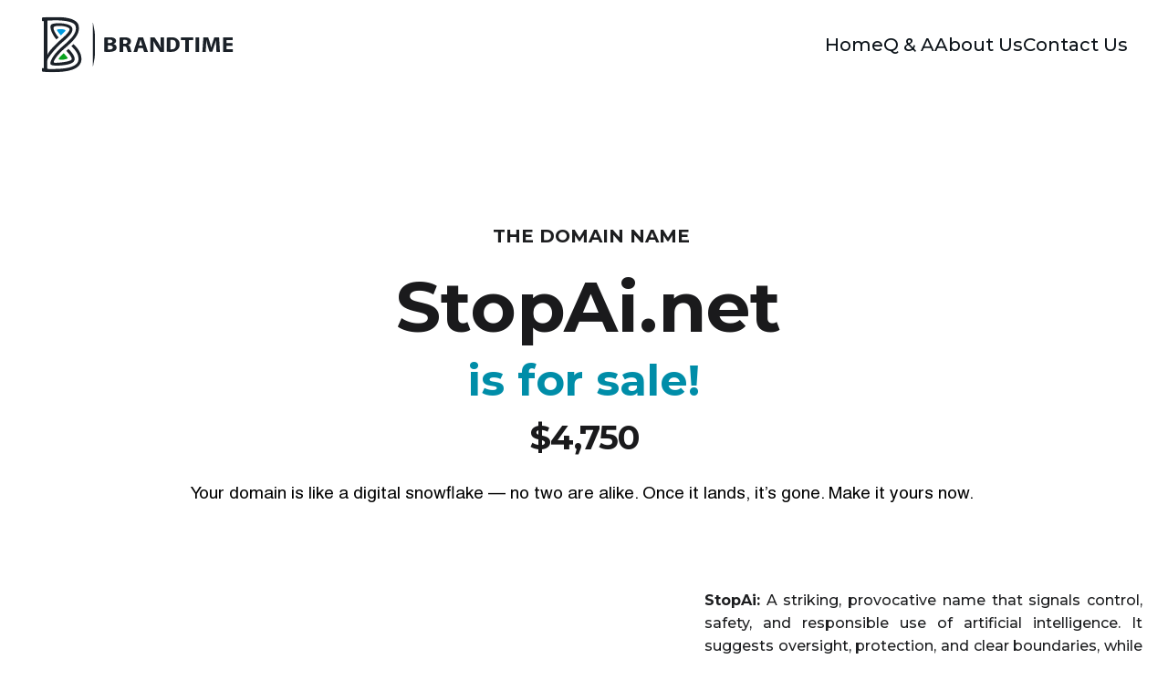

--- FILE ---
content_type: text/html
request_url: https://brandtime.com/stopainet
body_size: 30432
content:
<!DOCTYPE html><html lang="en"> <head><meta charset="utf-8"><meta name="viewport" content="width=device-width, initial-scale=1.0"><meta name="generator" content="Hostinger Website Builder"><script type="application/ld+json">{"@context":"https://schema.org/","name":"STOPAINET","url":"https://brandtime.com/stopainet","inLanguage":"en","@type":"WebPage"}</script><!--[--><link rel="preconnect" href="https://assets.zyrosite.com"><!----><!----><!----><!----><!--[--><link rel="alternate" hreflang="x-default" href="https://brandtime.com/stopainet"><!--]--><link href="https://cdn.zyrosite.com/u1/google-fonts/font-faces?family=Abel:wght@400&amp;family=Helvetica:wght@400&amp;family=Montserrat:wght@400;500;700&amp;family=Tahoma:wght@400;700&amp;display=swap" rel="preconnect" crossorigin="true"><link href="https://cdn.zyrosite.com/u1/google-fonts/font-faces?family=Abel:wght@400&amp;family=Helvetica:wght@400&amp;family=Montserrat:wght@400;500;700&amp;family=Tahoma:wght@400;700&amp;display=swap" rel="preload" as="style"><link href="https://cdn.zyrosite.com/u1/google-fonts/font-faces?family=Abel:wght@400&amp;family=Helvetica:wght@400&amp;family=Montserrat:wght@400;500;700&amp;family=Tahoma:wght@400;700&amp;display=swap" rel="stylesheet" referrerpolicy="no-referrer"><title>STOPAINET | BrandTime</title><!----><link rel="icon" size="16x16" href="https://assets.zyrosite.com/cdn-cgi/image/format=auto,w=16,h=16,fit=crop,f=png/WDBvkVVagNWz7nDJ/favicon-F4RgEgePqHV0dybN.png"><link rel="icon" size="32x32" href="https://assets.zyrosite.com/cdn-cgi/image/format=auto,w=32,h=32,fit=crop,f=png/WDBvkVVagNWz7nDJ/favicon-F4RgEgePqHV0dybN.png"><link rel="icon" size="192x192" href="https://assets.zyrosite.com/cdn-cgi/image/format=auto,w=192,h=192,fit=crop,f=png/WDBvkVVagNWz7nDJ/favicon-F4RgEgePqHV0dybN.png"><link rel="apple-touch-icon" href="https://assets.zyrosite.com/cdn-cgi/image/format=auto,w=180,h=180,fit=crop,f=png/WDBvkVVagNWz7nDJ/favicon-F4RgEgePqHV0dybN.png"><meta content="https://brandtime.com/stopainet" property="og:url"><link rel="canonical" href="https://brandtime.com/stopainet"><meta content="STOPAINET | BrandTime" property="og:title"><meta name="twitter:title" content="STOPAINET | BrandTime"><meta content="website" property="og:type"><!----><!----><meta property="og:site_name" content="BrandTime"><!----><meta property="og:image"><meta name="twitter:image"><meta content="" property="og:image:alt"><meta content="" name="twitter:image:alt"><meta name="twitter:card" content="summary_large_image"><!----><!--]--><style></style><link rel="prefetch" href="https://assets.zyrosite.com/WDBvkVVagNWz7nDJ/traffic.txt"><script>(function(){const postDate = null;

			const currentDate = new Date().setHours(0, 0, 0, 0);
			const postPublishDate = new Date(postDate).setHours(0, 0, 0, 0);

			if (postPublishDate && currentDate < postPublishDate) {
				window.location.replace('/');
			}
		})();</script><link rel="stylesheet" href="/_astro-1770105187768/_slug_.QX5vkUOk.css">
<style>:root{--color-meteorite-dark: #2f1c6a;--color-meteorite-dark-2: #1F1346;--color-meteorite: #8c85ff;--color-meteorite-light: #d5dfff;--color-primary-dark: #5025d1;--color-primary: #673de6;--color-primary-light: #ebe4ff;--color-primary-charts: #B39EF3;--color-danger-dark: #d63163;--color-danger: #fc5185;--color-danger-light: #ffe8ef;--color-danger-charts: #FEA8C2;--color-warning-dark: #fea419;--color-warning-dark-2: #9F6000;--color-warning-charts: #FFD28C;--color-warning: #ffcd35;--color-warning-light: #fff8e2;--color-success-dark: #008361;--color-success: #00b090;--color-success-light: #def4f0;--color-dark: #1d1e20;--color-gray-dark: #36344d;--color-gray: #727586;--color-gray-border: #dadce0;--color-gray-light: #f2f3f6;--color-light: #fff;--color-azure: #357df9;--color-azure-light: #e3ebf9;--color-azure-dark: #265ab2;--color-indigo: #6366F1;--color-neutral-200: #D8DAE0}.whats-app-bubble{position:fixed;z-index:19;display:flex;right:20px;bottom:24px;cursor:pointer;border-radius:100px;box-shadow:#00000026 0 4px 12px}#wtpQualitySign_fixedCSS,#wtpQualitySign_popupCSS{bottom:10px!important}#wtpQualitySign_fixedCSS{z-index:17!important}#wtpQualitySign_popupCSS{z-index:18!important}
</style></head> <body> <div> <style>astro-island,astro-slot,astro-static-slot{display:contents}</style><script>(()=>{var e=async t=>{await(await t())()};(self.Astro||(self.Astro={})).only=e;window.dispatchEvent(new Event("astro:only"));})();</script><script>(()=>{var A=Object.defineProperty;var g=(i,o,a)=>o in i?A(i,o,{enumerable:!0,configurable:!0,writable:!0,value:a}):i[o]=a;var d=(i,o,a)=>g(i,typeof o!="symbol"?o+"":o,a);{let i={0:t=>m(t),1:t=>a(t),2:t=>new RegExp(t),3:t=>new Date(t),4:t=>new Map(a(t)),5:t=>new Set(a(t)),6:t=>BigInt(t),7:t=>new URL(t),8:t=>new Uint8Array(t),9:t=>new Uint16Array(t),10:t=>new Uint32Array(t),11:t=>1/0*t},o=t=>{let[l,e]=t;return l in i?i[l](e):void 0},a=t=>t.map(o),m=t=>typeof t!="object"||t===null?t:Object.fromEntries(Object.entries(t).map(([l,e])=>[l,o(e)]));class y extends HTMLElement{constructor(){super(...arguments);d(this,"Component");d(this,"hydrator");d(this,"hydrate",async()=>{var b;if(!this.hydrator||!this.isConnected)return;let e=(b=this.parentElement)==null?void 0:b.closest("astro-island[ssr]");if(e){e.addEventListener("astro:hydrate",this.hydrate,{once:!0});return}let c=this.querySelectorAll("astro-slot"),n={},h=this.querySelectorAll("template[data-astro-template]");for(let r of h){let s=r.closest(this.tagName);s!=null&&s.isSameNode(this)&&(n[r.getAttribute("data-astro-template")||"default"]=r.innerHTML,r.remove())}for(let r of c){let s=r.closest(this.tagName);s!=null&&s.isSameNode(this)&&(n[r.getAttribute("name")||"default"]=r.innerHTML)}let p;try{p=this.hasAttribute("props")?m(JSON.parse(this.getAttribute("props"))):{}}catch(r){let s=this.getAttribute("component-url")||"<unknown>",v=this.getAttribute("component-export");throw v&&(s+=` (export ${v})`),console.error(`[hydrate] Error parsing props for component ${s}`,this.getAttribute("props"),r),r}let u;await this.hydrator(this)(this.Component,p,n,{client:this.getAttribute("client")}),this.removeAttribute("ssr"),this.dispatchEvent(new CustomEvent("astro:hydrate"))});d(this,"unmount",()=>{this.isConnected||this.dispatchEvent(new CustomEvent("astro:unmount"))})}disconnectedCallback(){document.removeEventListener("astro:after-swap",this.unmount),document.addEventListener("astro:after-swap",this.unmount,{once:!0})}connectedCallback(){if(!this.hasAttribute("await-children")||document.readyState==="interactive"||document.readyState==="complete")this.childrenConnectedCallback();else{let e=()=>{document.removeEventListener("DOMContentLoaded",e),c.disconnect(),this.childrenConnectedCallback()},c=new MutationObserver(()=>{var n;((n=this.lastChild)==null?void 0:n.nodeType)===Node.COMMENT_NODE&&this.lastChild.nodeValue==="astro:end"&&(this.lastChild.remove(),e())});c.observe(this,{childList:!0}),document.addEventListener("DOMContentLoaded",e)}}async childrenConnectedCallback(){let e=this.getAttribute("before-hydration-url");e&&await import(e),this.start()}async start(){let e=JSON.parse(this.getAttribute("opts")),c=this.getAttribute("client");if(Astro[c]===void 0){window.addEventListener(`astro:${c}`,()=>this.start(),{once:!0});return}try{await Astro[c](async()=>{let n=this.getAttribute("renderer-url"),[h,{default:p}]=await Promise.all([import(this.getAttribute("component-url")),n?import(n):()=>()=>{}]),u=this.getAttribute("component-export")||"default";if(!u.includes("."))this.Component=h[u];else{this.Component=h;for(let f of u.split("."))this.Component=this.Component[f]}return this.hydrator=p,this.hydrate},e,this)}catch(n){console.error(`[astro-island] Error hydrating ${this.getAttribute("component-url")}`,n)}}attributeChangedCallback(){this.hydrate()}}d(y,"observedAttributes",["props"]),customElements.get("astro-island")||customElements.define("astro-island",y)}})();</script><astro-island uid="Z1vDRMn" component-url="/_astro-1770105187768/ClientHead.Bx9e-0tl.js" component-export="default" renderer-url="/_astro-1770105187768/client.C8g_U3SG.js" props="{&quot;page-noindex&quot;:[0,false],&quot;canonical-url&quot;:[0,&quot;https://brandtime.com/stopainet&quot;],&quot;site-meta&quot;:[0,{&quot;version&quot;:[0,197],&quot;template&quot;:[0,&quot;aigenerated&quot;],&quot;metaTitle&quot;:[0,&quot;BrandTime&quot;],&quot;faviconPath&quot;:[0,&quot;favicon-F4RgEgePqHV0dybN.png&quot;],&quot;aiWebsiteType&quot;:[0,&quot;Business&quot;],&quot;defaultLocale&quot;:[0,&quot;system&quot;],&quot;faviconOrigin&quot;:[0,&quot;assets&quot;],&quot;isPrivateModeActive&quot;:[0,false],&quot;demoEcommerceStoreId&quot;:[0,&quot;demo_01G0E9P2R0CFTNBWEEFCEV8EG5&quot;],&quot;shouldAddWWWPrefixToDomain&quot;:[0,false]}],&quot;domain&quot;:[0,&quot;brandtime.com&quot;]}" ssr client="only" opts="{&quot;name&quot;:&quot;ClientHead&quot;,&quot;value&quot;:&quot;vue&quot;}"></astro-island> <script>(()=>{var e=async t=>{await(await t())()};(self.Astro||(self.Astro={})).load=e;window.dispatchEvent(new Event("astro:load"));})();</script><astro-island uid="1e7kjj" prefix="s1" component-url="/_astro-1770105187768/Page.DFKuT6F_.js" component-export="default" renderer-url="/_astro-1770105187768/client.C8g_U3SG.js" props="{&quot;pageData&quot;:[0,{&quot;pages&quot;:[0,{&quot;z-2ALI&quot;:[0,{&quot;meta&quot;:[0,{&quot;title&quot;:[0,&quot;It&#39;s time to buy a brand - Claim your place in the digital space&quot;],&quot;noindex&quot;:[0,false],&quot;keywords&quot;:[1,[[0,&quot;premium domain names&quot;],[0,&quot;domain names for sale&quot;],[0,&quot;digital space&quot;]]],&quot;password&quot;:[0,&quot;&quot;],&quot;ogImageAlt&quot;:[0,&quot;&quot;],&quot;description&quot;:[0,&quot;Discover our premium domain names for sale, perfect for establishing your presence in the digital space. Secure a memorable domain that enhances your brand visibility and sets you apart from the competition today!&quot;],&quot;focusKeyword&quot;:[0,&quot;premium domain names&quot;],&quot;passwordDesign&quot;:[0,&quot;default&quot;],&quot;passwordBackText&quot;:[0,&quot;Back to&quot;],&quot;passwordButtonText&quot;:[0,&quot;Enter&quot;],&quot;passwordHeadingText&quot;:[0,&quot;Guest area&quot;],&quot;passwordSubheadingText&quot;:[0,&quot;Please enter the password to access the page&quot;],&quot;passwordPlaceholderText&quot;:[0,&quot;Type password&quot;]}],&quot;name&quot;:[0,&quot;Home&quot;],&quot;slug&quot;:[0,&quot;home-copy&quot;],&quot;type&quot;:[0,&quot;default&quot;],&quot;blocks&quot;:[1,[[0,&quot;zt_puN&quot;],[0,&quot;zvG81F&quot;]]],&quot;hiddenSlots&quot;:[1,[]]}],&quot;z-aukc&quot;:[0,{&quot;meta&quot;:[0,{&quot;noindex&quot;:[0,false],&quot;password&quot;:[0,&quot;&quot;],&quot;ogImageAlt&quot;:[0,&quot;&quot;],&quot;passwordDesign&quot;:[0,&quot;default&quot;],&quot;passwordBackText&quot;:[0,&quot;Back to&quot;],&quot;passwordButtonText&quot;:[0,&quot;Enter&quot;],&quot;passwordHeadingText&quot;:[0,&quot;Guest area&quot;],&quot;passwordSubheadingText&quot;:[0,&quot;Please enter the password to access the page&quot;],&quot;passwordPlaceholderText&quot;:[0,&quot;Type password&quot;]}],&quot;name&quot;:[0,&quot;CHAINR&quot;],&quot;slug&quot;:[0,&quot;chainr&quot;],&quot;type&quot;:[0,&quot;default&quot;],&quot;blocks&quot;:[1,[[0,&quot;z48mM5&quot;],[0,&quot;zsB9H8&quot;],[0,&quot;z4cvZc&quot;],[0,&quot;zOlwY-&quot;],[0,&quot;zwzlq4&quot;]]],&quot;hiddenSlots&quot;:[1,[]]}],&quot;z-nf2l&quot;:[0,{&quot;meta&quot;:[0,{&quot;noindex&quot;:[0,false],&quot;password&quot;:[0,&quot;&quot;],&quot;ogImageAlt&quot;:[0,&quot;&quot;],&quot;passwordDesign&quot;:[0,&quot;default&quot;],&quot;passwordBackText&quot;:[0,&quot;Back to&quot;],&quot;passwordButtonText&quot;:[0,&quot;Enter&quot;],&quot;passwordHeadingText&quot;:[0,&quot;Guest area&quot;],&quot;passwordSubheadingText&quot;:[0,&quot;Please enter the password to access the page&quot;],&quot;passwordPlaceholderText&quot;:[0,&quot;Type password&quot;]}],&quot;name&quot;:[0,&quot;AILAB&quot;],&quot;slug&quot;:[0,&quot;ailab&quot;],&quot;type&quot;:[0,&quot;default&quot;],&quot;blocks&quot;:[1,[[0,&quot;zj8B_y&quot;],[0,&quot;zE0OHP&quot;],[0,&quot;zE_dVt&quot;],[0,&quot;zu15Bf&quot;],[0,&quot;zl_9-r&quot;]]],&quot;hiddenSlots&quot;:[1,[]]}],&quot;z02rIE&quot;:[0,{&quot;meta&quot;:[0,{&quot;noindex&quot;:[0,false],&quot;password&quot;:[0,&quot;&quot;],&quot;ogImageAlt&quot;:[0,&quot;&quot;],&quot;passwordDesign&quot;:[0,&quot;default&quot;],&quot;passwordBackText&quot;:[0,&quot;Back to&quot;],&quot;passwordButtonText&quot;:[0,&quot;Enter&quot;],&quot;passwordHeadingText&quot;:[0,&quot;Guest area&quot;],&quot;passwordSubheadingText&quot;:[0,&quot;Please enter the password to access the page&quot;],&quot;passwordPlaceholderText&quot;:[0,&quot;Type password&quot;]}],&quot;name&quot;:[0,&quot;MONEMAX&quot;],&quot;slug&quot;:[0,&quot;monemax&quot;],&quot;type&quot;:[0,&quot;default&quot;],&quot;blocks&quot;:[1,[[0,&quot;zb1_I7&quot;],[0,&quot;zD4ew4&quot;],[0,&quot;zkCPvc&quot;],[0,&quot;zc3FEY&quot;],[0,&quot;z6AsDU&quot;]]],&quot;hiddenSlots&quot;:[1,[]]}],&quot;z0DPKX&quot;:[0,{&quot;meta&quot;:[0,{&quot;noindex&quot;:[0,false],&quot;password&quot;:[0,&quot;&quot;],&quot;ogImageAlt&quot;:[0,&quot;&quot;],&quot;passwordDesign&quot;:[0,&quot;default&quot;],&quot;passwordBackText&quot;:[0,&quot;Back to&quot;],&quot;passwordButtonText&quot;:[0,&quot;Enter&quot;],&quot;passwordHeadingText&quot;:[0,&quot;Guest area&quot;],&quot;passwordSubheadingText&quot;:[0,&quot;Please enter the password to access the page&quot;],&quot;passwordPlaceholderText&quot;:[0,&quot;Type password&quot;]}],&quot;name&quot;:[0,&quot;PAYPRESTO&quot;],&quot;slug&quot;:[0,&quot;paypresto&quot;],&quot;type&quot;:[0,&quot;default&quot;],&quot;blocks&quot;:[1,[[0,&quot;z2fOLS&quot;],[0,&quot;zh64x0&quot;],[0,&quot;zKctYD&quot;],[0,&quot;zSdiFs&quot;],[0,&quot;zq2M6E&quot;]]],&quot;hiddenSlots&quot;:[1,[]]}],&quot;z1VTEn&quot;:[0,{&quot;meta&quot;:[0,{&quot;noindex&quot;:[0,false],&quot;password&quot;:[0,&quot;&quot;],&quot;ogImageAlt&quot;:[0,&quot;&quot;],&quot;passwordDesign&quot;:[0,&quot;default&quot;],&quot;passwordBackText&quot;:[0,&quot;Back to&quot;],&quot;passwordButtonText&quot;:[0,&quot;Enter&quot;],&quot;passwordHeadingText&quot;:[0,&quot;Guest area&quot;],&quot;passwordSubheadingText&quot;:[0,&quot;Please enter the password to access the page&quot;],&quot;passwordPlaceholderText&quot;:[0,&quot;Type password&quot;]}],&quot;name&quot;:[0,&quot;IXEI&quot;],&quot;slug&quot;:[0,&quot;ixei&quot;],&quot;type&quot;:[0,&quot;default&quot;],&quot;blocks&quot;:[1,[[0,&quot;zh04Vj&quot;],[0,&quot;z7IZWw&quot;],[0,&quot;z1mVcE&quot;],[0,&quot;z9Kdce&quot;],[0,&quot;zsG9_9&quot;]]],&quot;hiddenSlots&quot;:[1,[]]}],&quot;z1dXex&quot;:[0,{&quot;meta&quot;:[0,{&quot;noindex&quot;:[0,false],&quot;password&quot;:[0,&quot;&quot;],&quot;ogImageAlt&quot;:[0,&quot;&quot;],&quot;passwordDesign&quot;:[0,&quot;default&quot;],&quot;passwordBackText&quot;:[0,&quot;Back to&quot;],&quot;passwordButtonText&quot;:[0,&quot;Enter&quot;],&quot;passwordHeadingText&quot;:[0,&quot;Guest area&quot;],&quot;passwordSubheadingText&quot;:[0,&quot;Please enter the password to access the page&quot;],&quot;passwordPlaceholderText&quot;:[0,&quot;Type password&quot;]}],&quot;name&quot;:[0,&quot;WOMAN&quot;],&quot;slug&quot;:[0,&quot;woman&quot;],&quot;type&quot;:[0,&quot;default&quot;],&quot;blocks&quot;:[1,[[0,&quot;zYnsRI&quot;],[0,&quot;zBmhgK&quot;],[0,&quot;zTBdWR&quot;],[0,&quot;znntXA&quot;],[0,&quot;zyhgT1&quot;]]],&quot;hiddenSlots&quot;:[1,[]]}],&quot;z2vkXb&quot;:[0,{&quot;meta&quot;:[0,{&quot;noindex&quot;:[0,false],&quot;password&quot;:[0,&quot;&quot;],&quot;ogImageAlt&quot;:[0,&quot;&quot;],&quot;passwordDesign&quot;:[0,&quot;default&quot;],&quot;passwordBackText&quot;:[0,&quot;Back to&quot;],&quot;passwordButtonText&quot;:[0,&quot;Enter&quot;],&quot;passwordHeadingText&quot;:[0,&quot;Guest area&quot;],&quot;passwordSubheadingText&quot;:[0,&quot;Please enter the password to access the page&quot;],&quot;passwordPlaceholderText&quot;:[0,&quot;Type password&quot;]}],&quot;name&quot;:[0,&quot;PAYPLUM&quot;],&quot;slug&quot;:[0,&quot;payplum&quot;],&quot;type&quot;:[0,&quot;default&quot;],&quot;blocks&quot;:[1,[[0,&quot;zyus9I&quot;],[0,&quot;zVIS9t&quot;],[0,&quot;z0-q4d&quot;],[0,&quot;zFVRWx&quot;],[0,&quot;zU3dt4&quot;]]],&quot;hiddenSlots&quot;:[1,[]]}],&quot;z3Bu5K&quot;:[0,{&quot;meta&quot;:[0,{&quot;noindex&quot;:[0,false],&quot;password&quot;:[0,&quot;&quot;],&quot;ogImageAlt&quot;:[0,&quot;&quot;],&quot;passwordDesign&quot;:[0,&quot;default&quot;],&quot;passwordBackText&quot;:[0,&quot;Back to&quot;],&quot;passwordButtonText&quot;:[0,&quot;Enter&quot;],&quot;passwordHeadingText&quot;:[0,&quot;Guest area&quot;],&quot;passwordSubheadingText&quot;:[0,&quot;Please enter the password to access the page&quot;],&quot;passwordPlaceholderText&quot;:[0,&quot;Type password&quot;]}],&quot;name&quot;:[0,&quot;BYBY&quot;],&quot;slug&quot;:[0,&quot;byby&quot;],&quot;type&quot;:[0,&quot;default&quot;],&quot;blocks&quot;:[1,[[0,&quot;z_Ffok&quot;],[0,&quot;z63BWO&quot;],[0,&quot;zPEnir&quot;],[0,&quot;zdf4Pf&quot;],[0,&quot;z4tdhH&quot;]]],&quot;hiddenSlots&quot;:[1,[]]}],&quot;z3p5zf&quot;:[0,{&quot;meta&quot;:[0,{&quot;noindex&quot;:[0,false],&quot;password&quot;:[0,&quot;&quot;],&quot;ogImageAlt&quot;:[0,&quot;&quot;],&quot;passwordDesign&quot;:[0,&quot;default&quot;],&quot;passwordBackText&quot;:[0,&quot;Back to&quot;],&quot;passwordButtonText&quot;:[0,&quot;Enter&quot;],&quot;passwordHeadingText&quot;:[0,&quot;Guest area&quot;],&quot;passwordSubheadingText&quot;:[0,&quot;Please enter the password to access the page&quot;],&quot;passwordPlaceholderText&quot;:[0,&quot;Type password&quot;]}],&quot;name&quot;:[0,&quot;BICYCLEY&quot;],&quot;slug&quot;:[0,&quot;bicycley&quot;],&quot;type&quot;:[0,&quot;default&quot;],&quot;blocks&quot;:[1,[[0,&quot;zdvYX0&quot;],[0,&quot;zLDpRo&quot;],[0,&quot;zhkSti&quot;],[0,&quot;zS-9lA&quot;],[0,&quot;zkJZkS&quot;]]],&quot;hiddenSlots&quot;:[1,[]]}],&quot;z3q8mP&quot;:[0,{&quot;meta&quot;:[0,{&quot;noindex&quot;:[0,false],&quot;password&quot;:[0,&quot;&quot;],&quot;ogImageAlt&quot;:[0,&quot;&quot;],&quot;passwordDesign&quot;:[0,&quot;default&quot;],&quot;passwordBackText&quot;:[0,&quot;Back to&quot;],&quot;passwordButtonText&quot;:[0,&quot;Enter&quot;],&quot;passwordHeadingText&quot;:[0,&quot;Guest area&quot;],&quot;passwordSubheadingText&quot;:[0,&quot;Please enter the password to access the page&quot;],&quot;passwordPlaceholderText&quot;:[0,&quot;Type password&quot;]}],&quot;name&quot;:[0,&quot;GAEO&quot;],&quot;slug&quot;:[0,&quot;gaeo&quot;],&quot;type&quot;:[0,&quot;default&quot;],&quot;blocks&quot;:[1,[[0,&quot;z9uHHq&quot;],[0,&quot;zzIrBn&quot;],[0,&quot;zreBw0&quot;],[0,&quot;zA9Xmt&quot;],[0,&quot;zTPzUW&quot;]]],&quot;hiddenSlots&quot;:[1,[]]}],&quot;z3rwjX&quot;:[0,{&quot;meta&quot;:[0,{&quot;noindex&quot;:[0,false],&quot;password&quot;:[0,&quot;&quot;],&quot;ogImageAlt&quot;:[0,&quot;&quot;],&quot;passwordDesign&quot;:[0,&quot;default&quot;],&quot;passwordBackText&quot;:[0,&quot;Back to&quot;],&quot;passwordButtonText&quot;:[0,&quot;Enter&quot;],&quot;passwordHeadingText&quot;:[0,&quot;Guest area&quot;],&quot;passwordSubheadingText&quot;:[0,&quot;Please enter the password to access the page&quot;],&quot;passwordPlaceholderText&quot;:[0,&quot;Type password&quot;]}],&quot;name&quot;:[0,&quot;HOLOTON&quot;],&quot;slug&quot;:[0,&quot;holoton&quot;],&quot;type&quot;:[0,&quot;default&quot;],&quot;blocks&quot;:[1,[[0,&quot;zQxi82&quot;],[0,&quot;z8uW3_&quot;],[0,&quot;z3hG_E&quot;],[0,&quot;zJwVMo&quot;],[0,&quot;ztuReK&quot;]]],&quot;hiddenSlots&quot;:[1,[]]}],&quot;z3sERj&quot;:[0,{&quot;meta&quot;:[0,{&quot;noindex&quot;:[0,false],&quot;password&quot;:[0,&quot;&quot;],&quot;ogImageAlt&quot;:[0,&quot;&quot;],&quot;passwordDesign&quot;:[0,&quot;default&quot;],&quot;passwordBackText&quot;:[0,&quot;Back to&quot;],&quot;passwordButtonText&quot;:[0,&quot;Enter&quot;],&quot;passwordHeadingText&quot;:[0,&quot;Guest area&quot;],&quot;passwordSubheadingText&quot;:[0,&quot;Please enter the password to access the page&quot;],&quot;passwordPlaceholderText&quot;:[0,&quot;Type password&quot;]}],&quot;name&quot;:[0,&quot;IN-DEPTH&quot;],&quot;slug&quot;:[0,&quot;in-depth&quot;],&quot;type&quot;:[0,&quot;default&quot;],&quot;blocks&quot;:[1,[[0,&quot;zzgjuL&quot;],[0,&quot;zAfRjJ&quot;],[0,&quot;zIUHDd&quot;],[0,&quot;zpDdJl&quot;],[0,&quot;zfLMyI&quot;]]],&quot;hiddenSlots&quot;:[1,[]]}],&quot;z5LKND&quot;:[0,{&quot;meta&quot;:[0,{&quot;noindex&quot;:[0,false],&quot;password&quot;:[0,&quot;&quot;],&quot;ogImageAlt&quot;:[0,&quot;&quot;],&quot;passwordDesign&quot;:[0,&quot;default&quot;],&quot;passwordBackText&quot;:[0,&quot;Back to&quot;],&quot;passwordButtonText&quot;:[0,&quot;Enter&quot;],&quot;passwordHeadingText&quot;:[0,&quot;Guest area&quot;],&quot;passwordSubheadingText&quot;:[0,&quot;Please enter the password to access the page&quot;],&quot;passwordPlaceholderText&quot;:[0,&quot;Type password&quot;]}],&quot;name&quot;:[0,&quot;LIUNG&quot;],&quot;slug&quot;:[0,&quot;liung&quot;],&quot;type&quot;:[0,&quot;default&quot;],&quot;blocks&quot;:[1,[[0,&quot;zsxvvi&quot;],[0,&quot;zy2M56&quot;],[0,&quot;zqO7QX&quot;],[0,&quot;z7NqkC&quot;],[0,&quot;zJ4kwq&quot;]]],&quot;hiddenSlots&quot;:[1,[]]}],&quot;z5i5Dv&quot;:[0,{&quot;meta&quot;:[0,{&quot;noindex&quot;:[0,false],&quot;password&quot;:[0,&quot;&quot;],&quot;ogImageAlt&quot;:[0,&quot;&quot;],&quot;passwordDesign&quot;:[0,&quot;default&quot;],&quot;passwordBackText&quot;:[0,&quot;Back to&quot;],&quot;passwordButtonText&quot;:[0,&quot;Enter&quot;],&quot;passwordHeadingText&quot;:[0,&quot;Guest area&quot;],&quot;passwordSubheadingText&quot;:[0,&quot;Please enter the password to access the page&quot;],&quot;passwordPlaceholderText&quot;:[0,&quot;Type password&quot;]}],&quot;name&quot;:[0,&quot;NUDR&quot;],&quot;slug&quot;:[0,&quot;nudr&quot;],&quot;type&quot;:[0,&quot;default&quot;],&quot;blocks&quot;:[1,[[0,&quot;zc217y&quot;],[0,&quot;z5Moev&quot;],[0,&quot;zimVmm&quot;],[0,&quot;zSZx2W&quot;],[0,&quot;zKx8ez&quot;]]],&quot;hiddenSlots&quot;:[1,[]]}],&quot;z5q0ex&quot;:[0,{&quot;meta&quot;:[0,{&quot;noindex&quot;:[0,false],&quot;password&quot;:[0,&quot;&quot;],&quot;ogImageAlt&quot;:[0,&quot;&quot;],&quot;passwordDesign&quot;:[0,&quot;default&quot;],&quot;passwordBackText&quot;:[0,&quot;Back to&quot;],&quot;passwordButtonText&quot;:[0,&quot;Enter&quot;],&quot;passwordHeadingText&quot;:[0,&quot;Guest area&quot;],&quot;passwordSubheadingText&quot;:[0,&quot;Please enter the password to access the page&quot;],&quot;passwordPlaceholderText&quot;:[0,&quot;Type password&quot;]}],&quot;name&quot;:[0,&quot;YUMD&quot;],&quot;slug&quot;:[0,&quot;yumd&quot;],&quot;type&quot;:[0,&quot;default&quot;],&quot;blocks&quot;:[1,[[0,&quot;zc68OZ&quot;],[0,&quot;zi_-KO&quot;],[0,&quot;zd-oSd&quot;],[0,&quot;zXgFro&quot;],[0,&quot;zvHSTQ&quot;]]],&quot;hiddenSlots&quot;:[1,[]]}],&quot;z6Gt-f&quot;:[0,{&quot;meta&quot;:[0,{&quot;noindex&quot;:[0,false],&quot;password&quot;:[0,&quot;&quot;],&quot;ogImageAlt&quot;:[0,&quot;&quot;],&quot;passwordDesign&quot;:[0,&quot;default&quot;],&quot;passwordBackText&quot;:[0,&quot;Back to&quot;],&quot;passwordButtonText&quot;:[0,&quot;Enter&quot;],&quot;passwordHeadingText&quot;:[0,&quot;Guest area&quot;],&quot;passwordSubheadingText&quot;:[0,&quot;Please enter the password to access the page&quot;],&quot;passwordPlaceholderText&quot;:[0,&quot;Type password&quot;]}],&quot;name&quot;:[0,&quot;E-BOOK&quot;],&quot;slug&quot;:[0,&quot;e-book&quot;],&quot;type&quot;:[0,&quot;default&quot;],&quot;blocks&quot;:[1,[[0,&quot;zcN3JS&quot;],[0,&quot;zr1dMm&quot;],[0,&quot;zx1bEw&quot;],[0,&quot;z9yX6b&quot;],[0,&quot;zPQI-B&quot;]]],&quot;hiddenSlots&quot;:[1,[]]}],&quot;z72KDF&quot;:[0,{&quot;meta&quot;:[0,{&quot;title&quot;:[0,&quot;Contact brandtime1 - Your Domain Experts&quot;],&quot;noindex&quot;:[0,false],&quot;keywords&quot;:[1,[[0,&quot;domain flipping&quot;],[0,&quot;brand development&quot;],[0,&quot;business solutions&quot;]]],&quot;password&quot;:[0,&quot;&quot;],&quot;ogImageAlt&quot;:[0,&quot;&quot;],&quot;description&quot;:[0,&quot;Reach out to brandtime1 for expert assistance in flipping domain names and building brands. We&#39;re here to help you succeed.&quot;],&quot;focusKeyword&quot;:[0,&quot;domain flipping&quot;],&quot;passwordDesign&quot;:[0,&quot;default&quot;],&quot;passwordBackText&quot;:[0,&quot;Back to&quot;],&quot;passwordButtonText&quot;:[0,&quot;Enter&quot;],&quot;passwordHeadingText&quot;:[0,&quot;Guest area&quot;],&quot;passwordSubheadingText&quot;:[0,&quot;Please enter the password to access the page&quot;],&quot;passwordPlaceholderText&quot;:[0,&quot;Type password&quot;]}],&quot;name&quot;:[0,&quot;About Us&quot;],&quot;slug&quot;:[0,&quot;about-us&quot;],&quot;type&quot;:[0,&quot;default&quot;],&quot;blocks&quot;:[1,[[0,&quot;zwMmWF&quot;],[0,&quot;zJ7B4o&quot;],[0,&quot;zFqKVq&quot;]]],&quot;hiddenSlots&quot;:[1,[]]}],&quot;z7EEH-&quot;:[0,{&quot;meta&quot;:[0,{&quot;noindex&quot;:[0,false],&quot;password&quot;:[0,&quot;&quot;],&quot;ogImageAlt&quot;:[0,&quot;&quot;],&quot;passwordDesign&quot;:[0,&quot;default&quot;],&quot;passwordBackText&quot;:[0,&quot;Back to&quot;],&quot;passwordButtonText&quot;:[0,&quot;Enter&quot;],&quot;passwordHeadingText&quot;:[0,&quot;Guest area&quot;],&quot;passwordSubheadingText&quot;:[0,&quot;Please enter the password to access the page&quot;],&quot;passwordPlaceholderText&quot;:[0,&quot;Type password&quot;]}],&quot;name&quot;:[0,&quot;GLORIFAI&quot;],&quot;slug&quot;:[0,&quot;glorifai&quot;],&quot;type&quot;:[0,&quot;default&quot;],&quot;blocks&quot;:[1,[[0,&quot;zWb1e4&quot;],[0,&quot;zxU8pw&quot;],[0,&quot;z-DlK6&quot;],[0,&quot;zRTzyX&quot;],[0,&quot;zophpW&quot;]]],&quot;hiddenSlots&quot;:[1,[]]}],&quot;z7ulMJ&quot;:[0,{&quot;meta&quot;:[0,{&quot;noindex&quot;:[0,false],&quot;password&quot;:[0,&quot;&quot;],&quot;ogImageAlt&quot;:[0,&quot;&quot;],&quot;passwordDesign&quot;:[0,&quot;default&quot;],&quot;passwordBackText&quot;:[0,&quot;Back to&quot;],&quot;passwordButtonText&quot;:[0,&quot;Enter&quot;],&quot;passwordHeadingText&quot;:[0,&quot;Guest area&quot;],&quot;passwordSubheadingText&quot;:[0,&quot;Please enter the password to access the page&quot;],&quot;passwordPlaceholderText&quot;:[0,&quot;Type password&quot;]}],&quot;name&quot;:[0,&quot;JEWR&quot;],&quot;slug&quot;:[0,&quot;jewr&quot;],&quot;type&quot;:[0,&quot;default&quot;],&quot;blocks&quot;:[1,[[0,&quot;z-VX0x&quot;],[0,&quot;zKsAdI&quot;],[0,&quot;zrKl2B&quot;],[0,&quot;znM0yW&quot;],[0,&quot;zrp139&quot;]]],&quot;hiddenSlots&quot;:[1,[]]}],&quot;z8rsg_&quot;:[0,{&quot;meta&quot;:[0,{&quot;noindex&quot;:[0,false],&quot;password&quot;:[0,&quot;&quot;],&quot;ogImageAlt&quot;:[0,&quot;&quot;],&quot;passwordDesign&quot;:[0,&quot;default&quot;],&quot;passwordBackText&quot;:[0,&quot;Back to&quot;],&quot;passwordButtonText&quot;:[0,&quot;Enter&quot;],&quot;passwordHeadingText&quot;:[0,&quot;Guest area&quot;],&quot;passwordSubheadingText&quot;:[0,&quot;Please enter the password to access the page&quot;],&quot;passwordPlaceholderText&quot;:[0,&quot;Type password&quot;]}],&quot;name&quot;:[0,&quot;MED&quot;],&quot;slug&quot;:[0,&quot;med&quot;],&quot;type&quot;:[0,&quot;default&quot;],&quot;blocks&quot;:[1,[[0,&quot;zDSPt0&quot;],[0,&quot;z-TNvS&quot;],[0,&quot;z1RQqe&quot;],[0,&quot;zniJzT&quot;],[0,&quot;zzsvam&quot;]]],&quot;hiddenSlots&quot;:[1,[]]}],&quot;z9P6cx&quot;:[0,{&quot;meta&quot;:[0,{&quot;noindex&quot;:[0,false],&quot;password&quot;:[0,&quot;&quot;],&quot;ogImageAlt&quot;:[0,&quot;&quot;],&quot;passwordDesign&quot;:[0,&quot;default&quot;],&quot;passwordBackText&quot;:[0,&quot;Back to&quot;],&quot;passwordButtonText&quot;:[0,&quot;Enter&quot;],&quot;passwordHeadingText&quot;:[0,&quot;Guest area&quot;],&quot;passwordSubheadingText&quot;:[0,&quot;Please enter the password to access the page&quot;],&quot;passwordPlaceholderText&quot;:[0,&quot;Type password&quot;]}],&quot;name&quot;:[0,&quot;QUBITR&quot;],&quot;slug&quot;:[0,&quot;qubitr&quot;],&quot;type&quot;:[0,&quot;default&quot;],&quot;blocks&quot;:[1,[[0,&quot;zw29Qm&quot;],[0,&quot;zlSrhA&quot;],[0,&quot;zrQ-KI&quot;],[0,&quot;zAt5bL&quot;],[0,&quot;z_6abT&quot;]]],&quot;hiddenSlots&quot;:[1,[]]}],&quot;zA8ZMg&quot;:[0,{&quot;meta&quot;:[0,{&quot;noindex&quot;:[0,false],&quot;password&quot;:[0,&quot;&quot;],&quot;ogImageAlt&quot;:[0,&quot;&quot;],&quot;passwordDesign&quot;:[0,&quot;default&quot;],&quot;passwordBackText&quot;:[0,&quot;Back to&quot;],&quot;passwordButtonText&quot;:[0,&quot;Enter&quot;],&quot;passwordHeadingText&quot;:[0,&quot;Guest area&quot;],&quot;passwordSubheadingText&quot;:[0,&quot;Please enter the password to access the page&quot;],&quot;passwordPlaceholderText&quot;:[0,&quot;Type password&quot;]}],&quot;name&quot;:[0,&quot;COLOROSO&quot;],&quot;slug&quot;:[0,&quot;coloroso&quot;],&quot;type&quot;:[0,&quot;default&quot;],&quot;blocks&quot;:[1,[[0,&quot;zH6Ny7&quot;],[0,&quot;zvyQLR&quot;],[0,&quot;zSUBaX&quot;],[0,&quot;zNvMcl&quot;],[0,&quot;z6yR3w&quot;]]],&quot;hiddenSlots&quot;:[1,[]]}],&quot;zAE_Ay&quot;:[0,{&quot;meta&quot;:[0,{&quot;noindex&quot;:[0,false],&quot;password&quot;:[0,&quot;&quot;],&quot;ogImageAlt&quot;:[0,&quot;&quot;],&quot;passwordDesign&quot;:[0,&quot;default&quot;],&quot;passwordBackText&quot;:[0,&quot;Back to&quot;],&quot;passwordButtonText&quot;:[0,&quot;Enter&quot;],&quot;passwordHeadingText&quot;:[0,&quot;Guest area&quot;],&quot;passwordSubheadingText&quot;:[0,&quot;Please enter the password to access the page&quot;],&quot;passwordPlaceholderText&quot;:[0,&quot;Type password&quot;]}],&quot;name&quot;:[0,&quot;KIMBLE&quot;],&quot;slug&quot;:[0,&quot;kimble&quot;],&quot;type&quot;:[0,&quot;default&quot;],&quot;blocks&quot;:[1,[[0,&quot;z0JsFe&quot;],[0,&quot;z4nzJ1&quot;],[0,&quot;zqvR04&quot;],[0,&quot;zLGef1&quot;],[0,&quot;ziPPwF&quot;]]],&quot;hiddenSlots&quot;:[1,[]]}],&quot;zAd_GZ&quot;:[0,{&quot;meta&quot;:[0,{&quot;noindex&quot;:[0,false],&quot;password&quot;:[0,&quot;&quot;],&quot;ogImageAlt&quot;:[0,&quot;&quot;],&quot;passwordDesign&quot;:[0,&quot;default&quot;],&quot;passwordBackText&quot;:[0,&quot;Back to&quot;],&quot;passwordButtonText&quot;:[0,&quot;Enter&quot;],&quot;passwordHeadingText&quot;:[0,&quot;Guest area&quot;],&quot;passwordSubheadingText&quot;:[0,&quot;Please enter the password to access the page&quot;],&quot;passwordPlaceholderText&quot;:[0,&quot;Type password&quot;]}],&quot;name&quot;:[0,&quot;MONYTE&quot;],&quot;slug&quot;:[0,&quot;monyte&quot;],&quot;type&quot;:[0,&quot;default&quot;],&quot;blocks&quot;:[1,[[0,&quot;zFasSB&quot;],[0,&quot;zhe1Qj&quot;],[0,&quot;zmDu1X&quot;],[0,&quot;zIde-Z&quot;],[0,&quot;zq-GEs&quot;]]],&quot;hiddenSlots&quot;:[1,[]]}],&quot;zAgD-o&quot;:[0,{&quot;meta&quot;:[0,{&quot;noindex&quot;:[0,false],&quot;password&quot;:[0,&quot;&quot;],&quot;ogImageAlt&quot;:[0,&quot;&quot;],&quot;passwordDesign&quot;:[0,&quot;default&quot;],&quot;passwordBackText&quot;:[0,&quot;Back to&quot;],&quot;passwordButtonText&quot;:[0,&quot;Enter&quot;],&quot;passwordHeadingText&quot;:[0,&quot;Guest area&quot;],&quot;passwordSubheadingText&quot;:[0,&quot;Please enter the password to access the page&quot;],&quot;passwordPlaceholderText&quot;:[0,&quot;Type password&quot;]}],&quot;name&quot;:[0,&quot;CYVI&quot;],&quot;slug&quot;:[0,&quot;cyvi&quot;],&quot;type&quot;:[0,&quot;default&quot;],&quot;blocks&quot;:[1,[[0,&quot;zmGVJH&quot;],[0,&quot;zmjM2F&quot;],[0,&quot;zK7FIw&quot;],[0,&quot;zrc6PK&quot;],[0,&quot;zdfDB4&quot;]]],&quot;hiddenSlots&quot;:[1,[]]}],&quot;zApC9Q&quot;:[0,{&quot;meta&quot;:[0,{&quot;noindex&quot;:[0,false],&quot;password&quot;:[0,&quot;&quot;],&quot;ogImageAlt&quot;:[0,&quot;&quot;],&quot;passwordDesign&quot;:[0,&quot;default&quot;],&quot;passwordBackText&quot;:[0,&quot;Back to&quot;],&quot;passwordButtonText&quot;:[0,&quot;Enter&quot;],&quot;passwordHeadingText&quot;:[0,&quot;Guest area&quot;],&quot;passwordSubheadingText&quot;:[0,&quot;Please enter the password to access the page&quot;],&quot;passwordPlaceholderText&quot;:[0,&quot;Type password&quot;]}],&quot;name&quot;:[0,&quot;PAYPROGRESS&quot;],&quot;slug&quot;:[0,&quot;payprogress&quot;],&quot;type&quot;:[0,&quot;default&quot;],&quot;blocks&quot;:[1,[[0,&quot;zSro28&quot;],[0,&quot;znt6O4&quot;],[0,&quot;zcfuHS&quot;],[0,&quot;z_Cd7G&quot;],[0,&quot;zgOReZ&quot;]]],&quot;hiddenSlots&quot;:[1,[]]}],&quot;zBD7Ae&quot;:[0,{&quot;meta&quot;:[0,{&quot;noindex&quot;:[0,false],&quot;password&quot;:[0,&quot;&quot;],&quot;ogImageAlt&quot;:[0,&quot;&quot;],&quot;passwordDesign&quot;:[0,&quot;default&quot;],&quot;passwordBackText&quot;:[0,&quot;Back to&quot;],&quot;passwordButtonText&quot;:[0,&quot;Enter&quot;],&quot;passwordHeadingText&quot;:[0,&quot;Guest area&quot;],&quot;passwordSubheadingText&quot;:[0,&quot;Please enter the password to access the page&quot;],&quot;passwordPlaceholderText&quot;:[0,&quot;Type password&quot;]}],&quot;name&quot;:[0,&quot;EXXYA&quot;],&quot;slug&quot;:[0,&quot;exxya&quot;],&quot;type&quot;:[0,&quot;default&quot;],&quot;blocks&quot;:[1,[[0,&quot;zOJeLI&quot;],[0,&quot;ztlmKl&quot;],[0,&quot;z6Pgrg&quot;],[0,&quot;zHgwZC&quot;],[0,&quot;zZS45y&quot;]]],&quot;hiddenSlots&quot;:[1,[]]}],&quot;zBZMM1&quot;:[0,{&quot;meta&quot;:[0,{&quot;noindex&quot;:[0,false],&quot;password&quot;:[0,&quot;&quot;],&quot;ogImageAlt&quot;:[0,&quot;&quot;],&quot;passwordDesign&quot;:[0,&quot;default&quot;],&quot;passwordBackText&quot;:[0,&quot;Back to&quot;],&quot;passwordButtonText&quot;:[0,&quot;Enter&quot;],&quot;passwordHeadingText&quot;:[0,&quot;Guest area&quot;],&quot;passwordSubheadingText&quot;:[0,&quot;Please enter the password to access the page&quot;],&quot;passwordPlaceholderText&quot;:[0,&quot;Type password&quot;]}],&quot;name&quot;:[0,&quot;MKPM&quot;],&quot;slug&quot;:[0,&quot;mkpm&quot;],&quot;type&quot;:[0,&quot;default&quot;],&quot;blocks&quot;:[1,[[0,&quot;zbrjSx&quot;],[0,&quot;zQiHyK&quot;],[0,&quot;zU4LDf&quot;],[0,&quot;zYjym0&quot;],[0,&quot;zRxJvY&quot;]]],&quot;hiddenSlots&quot;:[1,[]]}],&quot;zBq-F9&quot;:[0,{&quot;meta&quot;:[0,{&quot;noindex&quot;:[0,false],&quot;password&quot;:[0,&quot;&quot;],&quot;ogImageAlt&quot;:[0,&quot;&quot;],&quot;passwordDesign&quot;:[0,&quot;default&quot;],&quot;passwordBackText&quot;:[0,&quot;Back to&quot;],&quot;passwordButtonText&quot;:[0,&quot;Enter&quot;],&quot;passwordHeadingText&quot;:[0,&quot;Guest area&quot;],&quot;passwordSubheadingText&quot;:[0,&quot;Please enter the password to access the page&quot;],&quot;passwordPlaceholderText&quot;:[0,&quot;Type password&quot;]}],&quot;name&quot;:[0,&quot;ROBCI&quot;],&quot;slug&quot;:[0,&quot;robci&quot;],&quot;type&quot;:[0,&quot;default&quot;],&quot;blocks&quot;:[1,[[0,&quot;zADAdz&quot;],[0,&quot;z9knAW&quot;],[0,&quot;z7oQop&quot;],[0,&quot;zFO3_z&quot;],[0,&quot;zm1hGz&quot;]]],&quot;hiddenSlots&quot;:[1,[]]}],&quot;zCfLC4&quot;:[0,{&quot;meta&quot;:[0,{&quot;noindex&quot;:[0,false],&quot;password&quot;:[0,&quot;&quot;],&quot;ogImageAlt&quot;:[0,&quot;&quot;],&quot;passwordDesign&quot;:[0,&quot;default&quot;],&quot;passwordBackText&quot;:[0,&quot;Back to&quot;],&quot;passwordButtonText&quot;:[0,&quot;Enter&quot;],&quot;passwordHeadingText&quot;:[0,&quot;Guest area&quot;],&quot;passwordSubheadingText&quot;:[0,&quot;Please enter the password to access the page&quot;],&quot;passwordPlaceholderText&quot;:[0,&quot;Type password&quot;]}],&quot;name&quot;:[0,&quot;BOXEDAI&quot;],&quot;slug&quot;:[0,&quot;boxedai&quot;],&quot;type&quot;:[0,&quot;default&quot;],&quot;blocks&quot;:[1,[[0,&quot;zfzIoO&quot;],[0,&quot;zStX7p&quot;],[0,&quot;zBDJHv&quot;],[0,&quot;zmaiLG&quot;],[0,&quot;z1jyEi&quot;]]],&quot;hiddenSlots&quot;:[1,[]]}],&quot;zCnK_O&quot;:[0,{&quot;meta&quot;:[0,{&quot;noindex&quot;:[0,false],&quot;password&quot;:[0,&quot;&quot;],&quot;ogImageAlt&quot;:[0,&quot;&quot;],&quot;passwordDesign&quot;:[0,&quot;default&quot;],&quot;passwordBackText&quot;:[0,&quot;Back to&quot;],&quot;passwordButtonText&quot;:[0,&quot;Enter&quot;],&quot;passwordHeadingText&quot;:[0,&quot;Guest area&quot;],&quot;passwordSubheadingText&quot;:[0,&quot;Please enter the password to access the page&quot;],&quot;passwordPlaceholderText&quot;:[0,&quot;Type password&quot;]}],&quot;name&quot;:[0,&quot;DOGR&quot;],&quot;slug&quot;:[0,&quot;dogr&quot;],&quot;type&quot;:[0,&quot;default&quot;],&quot;blocks&quot;:[1,[[0,&quot;zhFTuS&quot;],[0,&quot;z3SjoJ&quot;],[0,&quot;z2Gqve&quot;],[0,&quot;z4WvcO&quot;],[0,&quot;zYN-xs&quot;]]],&quot;hiddenSlots&quot;:[1,[]]}],&quot;zCpRpg&quot;:[0,{&quot;meta&quot;:[0,{&quot;noindex&quot;:[0,false],&quot;password&quot;:[0,&quot;&quot;],&quot;ogImageAlt&quot;:[0,&quot;&quot;],&quot;passwordDesign&quot;:[0,&quot;default&quot;],&quot;passwordBackText&quot;:[0,&quot;Back to&quot;],&quot;passwordButtonText&quot;:[0,&quot;Enter&quot;],&quot;passwordHeadingText&quot;:[0,&quot;Guest area&quot;],&quot;passwordSubheadingText&quot;:[0,&quot;Please enter the password to access the page&quot;],&quot;passwordPlaceholderText&quot;:[0,&quot;Type password&quot;]}],&quot;name&quot;:[0,&quot;WHAIZ&quot;],&quot;slug&quot;:[0,&quot;whaiz&quot;],&quot;type&quot;:[0,&quot;default&quot;],&quot;blocks&quot;:[1,[[0,&quot;zMIEkh&quot;],[0,&quot;zGyWRK&quot;],[0,&quot;zopGQc&quot;],[0,&quot;zm_6YD&quot;],[0,&quot;zRISIN&quot;]]],&quot;hiddenSlots&quot;:[1,[]]}],&quot;zCrija&quot;:[0,{&quot;meta&quot;:[0,{&quot;noindex&quot;:[0,false],&quot;password&quot;:[0,&quot;&quot;],&quot;ogImageAlt&quot;:[0,&quot;&quot;],&quot;passwordDesign&quot;:[0,&quot;default&quot;],&quot;passwordBackText&quot;:[0,&quot;Back to&quot;],&quot;passwordButtonText&quot;:[0,&quot;Enter&quot;],&quot;passwordHeadingText&quot;:[0,&quot;Guest area&quot;],&quot;passwordSubheadingText&quot;:[0,&quot;Please enter the password to access the page&quot;],&quot;passwordPlaceholderText&quot;:[0,&quot;Type password&quot;]}],&quot;name&quot;:[0,&quot;PROPERTEUM&quot;],&quot;slug&quot;:[0,&quot;properteum&quot;],&quot;type&quot;:[0,&quot;default&quot;],&quot;blocks&quot;:[1,[[0,&quot;zo4iA6&quot;],[0,&quot;zKncq7&quot;],[0,&quot;zkkrCN&quot;],[0,&quot;z0Itf6&quot;],[0,&quot;z36fzJ&quot;]]],&quot;hiddenSlots&quot;:[1,[]]}],&quot;zDeZQn&quot;:[0,{&quot;meta&quot;:[0,{&quot;noindex&quot;:[0,false],&quot;password&quot;:[0,&quot;&quot;],&quot;ogImageAlt&quot;:[0,&quot;&quot;],&quot;passwordDesign&quot;:[0,&quot;default&quot;],&quot;passwordBackText&quot;:[0,&quot;Back to&quot;],&quot;passwordButtonText&quot;:[0,&quot;Enter&quot;],&quot;passwordHeadingText&quot;:[0,&quot;Guest area&quot;],&quot;passwordSubheadingText&quot;:[0,&quot;Please enter the password to access the page&quot;],&quot;passwordPlaceholderText&quot;:[0,&quot;Type password&quot;]}],&quot;name&quot;:[0,&quot;SOLARYC&quot;],&quot;slug&quot;:[0,&quot;solaryc&quot;],&quot;type&quot;:[0,&quot;default&quot;],&quot;blocks&quot;:[1,[[0,&quot;zTmXvL&quot;],[0,&quot;zOnPyr&quot;],[0,&quot;zeD8UH&quot;],[0,&quot;zaZd3P&quot;],[0,&quot;zZ__nB&quot;]]],&quot;hiddenSlots&quot;:[1,[]]}],&quot;zDnLLP&quot;:[0,{&quot;meta&quot;:[0,{&quot;noindex&quot;:[0,false],&quot;password&quot;:[0,&quot;&quot;],&quot;ogImageAlt&quot;:[0,&quot;&quot;],&quot;passwordDesign&quot;:[0,&quot;default&quot;],&quot;passwordBackText&quot;:[0,&quot;Back to&quot;],&quot;passwordButtonText&quot;:[0,&quot;Enter&quot;],&quot;passwordHeadingText&quot;:[0,&quot;Guest area&quot;],&quot;passwordSubheadingText&quot;:[0,&quot;Please enter the password to access the page&quot;],&quot;passwordPlaceholderText&quot;:[0,&quot;Type password&quot;]}],&quot;name&quot;:[0,&quot;GMNG&quot;],&quot;slug&quot;:[0,&quot;gmng&quot;],&quot;type&quot;:[0,&quot;default&quot;],&quot;blocks&quot;:[1,[[0,&quot;zE08Fg&quot;],[0,&quot;zl8Eb1&quot;],[0,&quot;zfS8az&quot;],[0,&quot;zGKyeh&quot;],[0,&quot;zxLkRZ&quot;]]],&quot;hiddenSlots&quot;:[1,[]]}],&quot;zE5EBi&quot;:[0,{&quot;meta&quot;:[0,{&quot;noindex&quot;:[0,false],&quot;password&quot;:[0,&quot;&quot;],&quot;ogImageAlt&quot;:[0,&quot;&quot;],&quot;passwordDesign&quot;:[0,&quot;default&quot;],&quot;passwordBackText&quot;:[0,&quot;Back to&quot;],&quot;passwordButtonText&quot;:[0,&quot;Enter&quot;],&quot;passwordHeadingText&quot;:[0,&quot;Guest area&quot;],&quot;passwordSubheadingText&quot;:[0,&quot;Please enter the password to access the page&quot;],&quot;passwordPlaceholderText&quot;:[0,&quot;Type password&quot;]}],&quot;name&quot;:[0,&quot;SUPERAI&quot;],&quot;slug&quot;:[0,&quot;superai&quot;],&quot;type&quot;:[0,&quot;default&quot;],&quot;blocks&quot;:[1,[[0,&quot;z_yKOV&quot;],[0,&quot;zoMyRe&quot;],[0,&quot;z3fJIr&quot;],[0,&quot;zIk3MS&quot;],[0,&quot;z5GUUI&quot;]]],&quot;hiddenSlots&quot;:[1,[]]}],&quot;zExu6b&quot;:[0,{&quot;meta&quot;:[0,{&quot;noindex&quot;:[0,false],&quot;password&quot;:[0,&quot;&quot;],&quot;ogImageAlt&quot;:[0,&quot;&quot;],&quot;passwordDesign&quot;:[0,&quot;default&quot;],&quot;passwordBackText&quot;:[0,&quot;Back to&quot;],&quot;passwordButtonText&quot;:[0,&quot;Enter&quot;],&quot;passwordHeadingText&quot;:[0,&quot;Guest area&quot;],&quot;passwordSubheadingText&quot;:[0,&quot;Please enter the password to access the page&quot;],&quot;passwordPlaceholderText&quot;:[0,&quot;Type password&quot;]}],&quot;name&quot;:[0,&quot;SNUX&quot;],&quot;slug&quot;:[0,&quot;snux&quot;],&quot;type&quot;:[0,&quot;default&quot;],&quot;blocks&quot;:[1,[[0,&quot;zL2xVn&quot;],[0,&quot;zWsYoQ&quot;],[0,&quot;zVuelf&quot;],[0,&quot;zTIRpL&quot;],[0,&quot;z7-sIA&quot;]]],&quot;hiddenSlots&quot;:[1,[]]}],&quot;zF6QDL&quot;:[0,{&quot;meta&quot;:[0,{&quot;noindex&quot;:[0,false],&quot;password&quot;:[0,&quot;&quot;],&quot;ogImageAlt&quot;:[0,&quot;&quot;],&quot;passwordDesign&quot;:[0,&quot;default&quot;],&quot;passwordBackText&quot;:[0,&quot;Back to&quot;],&quot;passwordButtonText&quot;:[0,&quot;Enter&quot;],&quot;passwordHeadingText&quot;:[0,&quot;Guest area&quot;],&quot;passwordSubheadingText&quot;:[0,&quot;Please enter the password to access the page&quot;],&quot;passwordPlaceholderText&quot;:[0,&quot;Type password&quot;]}],&quot;name&quot;:[0,&quot;SEUN&quot;],&quot;slug&quot;:[0,&quot;seun&quot;],&quot;type&quot;:[0,&quot;default&quot;],&quot;blocks&quot;:[1,[[0,&quot;zG3Fju&quot;],[0,&quot;zcjW51&quot;],[0,&quot;zVRjls&quot;],[0,&quot;zNtVDx&quot;],[0,&quot;zhYoBr&quot;]]],&quot;hiddenSlots&quot;:[1,[]]}],&quot;zFD27n&quot;:[0,{&quot;meta&quot;:[0,{&quot;title&quot;:[0,&quot;It&#39;s time to buy a brand - Claim your place in the digital space&quot;],&quot;noindex&quot;:[0,false],&quot;keywords&quot;:[1,[[0,&quot;premium domain names&quot;],[0,&quot;domain names for sale&quot;],[0,&quot;digital space&quot;]]],&quot;password&quot;:[0,&quot;&quot;],&quot;ogImageAlt&quot;:[0,&quot;&quot;],&quot;description&quot;:[0,&quot;Discover our premium domain names for sale, perfect for establishing your presence in the digital space. Secure a memorable domain that enhances your brand visibility and sets you apart from the competition today!&quot;],&quot;focusKeyword&quot;:[0,&quot;premium domain names&quot;],&quot;passwordDesign&quot;:[0,&quot;default&quot;],&quot;passwordBackText&quot;:[0,&quot;Back to&quot;],&quot;passwordButtonText&quot;:[0,&quot;Enter&quot;],&quot;passwordHeadingText&quot;:[0,&quot;Guest area&quot;],&quot;passwordSubheadingText&quot;:[0,&quot;Please enter the password to access the page&quot;],&quot;passwordPlaceholderText&quot;:[0,&quot;Type password&quot;]}],&quot;name&quot;:[0,&quot;PAGE 2&quot;],&quot;slug&quot;:[0,&quot;page-2&quot;],&quot;type&quot;:[0,&quot;default&quot;],&quot;blocks&quot;:[1,[[0,&quot;z9Ker8&quot;],[0,&quot;zPJFwq&quot;],[0,&quot;zIOeKn&quot;]]],&quot;hiddenSlots&quot;:[1,[]]}],&quot;zGD_rK&quot;:[0,{&quot;meta&quot;:[0,{&quot;noindex&quot;:[0,false],&quot;password&quot;:[0,&quot;&quot;],&quot;ogImageAlt&quot;:[0,&quot;&quot;],&quot;passwordDesign&quot;:[0,&quot;default&quot;],&quot;passwordBackText&quot;:[0,&quot;Back to&quot;],&quot;passwordButtonText&quot;:[0,&quot;Enter&quot;],&quot;passwordHeadingText&quot;:[0,&quot;Guest area&quot;],&quot;passwordSubheadingText&quot;:[0,&quot;Please enter the password to access the page&quot;],&quot;passwordPlaceholderText&quot;:[0,&quot;Type password&quot;]}],&quot;name&quot;:[0,&quot;CLYLA&quot;],&quot;slug&quot;:[0,&quot;clyla&quot;],&quot;type&quot;:[0,&quot;default&quot;],&quot;blocks&quot;:[1,[[0,&quot;zZwSp2&quot;],[0,&quot;z0-6lo&quot;],[0,&quot;z9zdIL&quot;],[0,&quot;zqK9sd&quot;],[0,&quot;zd3eOe&quot;]]],&quot;hiddenSlots&quot;:[1,[]]}],&quot;zGLZ76&quot;:[0,{&quot;meta&quot;:[0,{&quot;noindex&quot;:[0,false],&quot;password&quot;:[0,&quot;&quot;],&quot;ogImageAlt&quot;:[0,&quot;&quot;],&quot;passwordDesign&quot;:[0,&quot;default&quot;],&quot;passwordBackText&quot;:[0,&quot;Back to&quot;],&quot;passwordButtonText&quot;:[0,&quot;Enter&quot;],&quot;passwordHeadingText&quot;:[0,&quot;Guest area&quot;],&quot;passwordSubheadingText&quot;:[0,&quot;Please enter the password to access the page&quot;],&quot;passwordPlaceholderText&quot;:[0,&quot;Type password&quot;]}],&quot;name&quot;:[0,&quot;CEUM&quot;],&quot;slug&quot;:[0,&quot;ceum&quot;],&quot;type&quot;:[0,&quot;default&quot;],&quot;blocks&quot;:[1,[[0,&quot;zsfnz_&quot;],[0,&quot;zenM9D&quot;],[0,&quot;zDdDRJ&quot;],[0,&quot;zqIk6E&quot;],[0,&quot;znkjUS&quot;]]],&quot;hiddenSlots&quot;:[1,[]]}],&quot;zGPGDp&quot;:[0,{&quot;meta&quot;:[0,{&quot;noindex&quot;:[0,false],&quot;password&quot;:[0,&quot;&quot;],&quot;ogImageAlt&quot;:[0,&quot;&quot;],&quot;passwordDesign&quot;:[0,&quot;default&quot;],&quot;passwordBackText&quot;:[0,&quot;Back to&quot;],&quot;passwordButtonText&quot;:[0,&quot;Enter&quot;],&quot;passwordHeadingText&quot;:[0,&quot;Guest area&quot;],&quot;passwordSubheadingText&quot;:[0,&quot;Please enter the password to access the page&quot;],&quot;passwordPlaceholderText&quot;:[0,&quot;Type password&quot;]}],&quot;name&quot;:[0,&quot;KYZAI&quot;],&quot;slug&quot;:[0,&quot;kyzai&quot;],&quot;type&quot;:[0,&quot;default&quot;],&quot;blocks&quot;:[1,[[0,&quot;zskReM&quot;],[0,&quot;zTbu59&quot;],[0,&quot;zM3Jr8&quot;],[0,&quot;zV8z79&quot;],[0,&quot;zTMlAG&quot;]]],&quot;hiddenSlots&quot;:[1,[]]}],&quot;zGah7d&quot;:[0,{&quot;meta&quot;:[0,{&quot;noindex&quot;:[0,false],&quot;password&quot;:[0,&quot;&quot;],&quot;ogImageAlt&quot;:[0,&quot;&quot;],&quot;passwordDesign&quot;:[0,&quot;default&quot;],&quot;passwordBackText&quot;:[0,&quot;Back to&quot;],&quot;passwordButtonText&quot;:[0,&quot;Enter&quot;],&quot;passwordHeadingText&quot;:[0,&quot;Guest area&quot;],&quot;passwordSubheadingText&quot;:[0,&quot;Please enter the password to access the page&quot;],&quot;passwordPlaceholderText&quot;:[0,&quot;Type password&quot;]}],&quot;name&quot;:[0,&quot;EGGAI&quot;],&quot;slug&quot;:[0,&quot;eggai&quot;],&quot;type&quot;:[0,&quot;default&quot;],&quot;blocks&quot;:[1,[[0,&quot;zDhxy4&quot;],[0,&quot;zvM2bB&quot;],[0,&quot;z4qTGl&quot;],[0,&quot;zN7EHt&quot;],[0,&quot;zefZdX&quot;]]],&quot;hiddenSlots&quot;:[1,[]]}],&quot;zGlgoO&quot;:[0,{&quot;meta&quot;:[0,{&quot;noindex&quot;:[0,false],&quot;password&quot;:[0,&quot;&quot;],&quot;ogImageAlt&quot;:[0,&quot;&quot;],&quot;passwordDesign&quot;:[0,&quot;default&quot;],&quot;passwordBackText&quot;:[0,&quot;Back to&quot;],&quot;passwordButtonText&quot;:[0,&quot;Enter&quot;],&quot;passwordHeadingText&quot;:[0,&quot;Guest area&quot;],&quot;passwordSubheadingText&quot;:[0,&quot;Please enter the password to access the page&quot;],&quot;passwordPlaceholderText&quot;:[0,&quot;Type password&quot;]}],&quot;name&quot;:[0,&quot;KRYCE&quot;],&quot;slug&quot;:[0,&quot;kryce&quot;],&quot;type&quot;:[0,&quot;default&quot;],&quot;blocks&quot;:[1,[[0,&quot;zeQKv8&quot;],[0,&quot;zmYo8t&quot;],[0,&quot;z-oxRO&quot;],[0,&quot;zuBjdv&quot;],[0,&quot;zs5g9X&quot;]]],&quot;hiddenSlots&quot;:[1,[]]}],&quot;zHRJeg&quot;:[0,{&quot;meta&quot;:[0,{&quot;noindex&quot;:[0,false],&quot;password&quot;:[0,&quot;&quot;],&quot;ogImageAlt&quot;:[0,&quot;&quot;],&quot;passwordDesign&quot;:[0,&quot;default&quot;],&quot;passwordBackText&quot;:[0,&quot;Back to&quot;],&quot;passwordButtonText&quot;:[0,&quot;Enter&quot;],&quot;passwordHeadingText&quot;:[0,&quot;Guest area&quot;],&quot;passwordSubheadingText&quot;:[0,&quot;Please enter the password to access the page&quot;],&quot;passwordPlaceholderText&quot;:[0,&quot;Type password&quot;]}],&quot;name&quot;:[0,&quot;DARINGAI&quot;],&quot;slug&quot;:[0,&quot;daringai&quot;],&quot;type&quot;:[0,&quot;default&quot;],&quot;blocks&quot;:[1,[[0,&quot;zdtNiO&quot;],[0,&quot;znDpNh&quot;],[0,&quot;zObaXx&quot;],[0,&quot;zBtYMG&quot;],[0,&quot;zxYMg4&quot;]]],&quot;hiddenSlots&quot;:[1,[]]}],&quot;zHYFQM&quot;:[0,{&quot;meta&quot;:[0,{&quot;noindex&quot;:[0,false],&quot;password&quot;:[0,&quot;&quot;],&quot;ogImageAlt&quot;:[0,&quot;&quot;],&quot;passwordDesign&quot;:[0,&quot;default&quot;],&quot;passwordBackText&quot;:[0,&quot;Back to&quot;],&quot;passwordButtonText&quot;:[0,&quot;Enter&quot;],&quot;passwordHeadingText&quot;:[0,&quot;Guest area&quot;],&quot;passwordSubheadingText&quot;:[0,&quot;Please enter the password to access the page&quot;],&quot;passwordPlaceholderText&quot;:[0,&quot;Type password&quot;]}],&quot;name&quot;:[0,&quot;PYOI&quot;],&quot;slug&quot;:[0,&quot;pyoi&quot;],&quot;type&quot;:[0,&quot;default&quot;],&quot;blocks&quot;:[1,[[0,&quot;znI5Cx&quot;],[0,&quot;z-mWu3&quot;],[0,&quot;z4Alql&quot;],[0,&quot;zQjqxc&quot;],[0,&quot;ztyPxP&quot;]]],&quot;hiddenSlots&quot;:[1,[]]}],&quot;zIYV2R&quot;:[0,{&quot;meta&quot;:[0,{&quot;noindex&quot;:[0,false],&quot;password&quot;:[0,&quot;&quot;],&quot;ogImageAlt&quot;:[0,&quot;&quot;],&quot;passwordDesign&quot;:[0,&quot;default&quot;],&quot;passwordBackText&quot;:[0,&quot;Back to&quot;],&quot;passwordButtonText&quot;:[0,&quot;Enter&quot;],&quot;passwordHeadingText&quot;:[0,&quot;Guest area&quot;],&quot;passwordSubheadingText&quot;:[0,&quot;Please enter the password to access the page&quot;],&quot;passwordPlaceholderText&quot;:[0,&quot;Type password&quot;]}],&quot;name&quot;:[0,&quot;FUTURICON&quot;],&quot;slug&quot;:[0,&quot;futuricon&quot;],&quot;type&quot;:[0,&quot;default&quot;],&quot;blocks&quot;:[1,[[0,&quot;zgnbo5&quot;],[0,&quot;z0y31a&quot;],[0,&quot;zKgI-p&quot;],[0,&quot;zY_i7r&quot;],[0,&quot;zawR33&quot;]]],&quot;hiddenSlots&quot;:[1,[]]}],&quot;zJYsX5&quot;:[0,{&quot;meta&quot;:[0,{&quot;noindex&quot;:[0,false],&quot;password&quot;:[0,&quot;&quot;],&quot;ogImageAlt&quot;:[0,&quot;&quot;],&quot;passwordDesign&quot;:[0,&quot;default&quot;],&quot;passwordBackText&quot;:[0,&quot;Back to&quot;],&quot;passwordButtonText&quot;:[0,&quot;Enter&quot;],&quot;passwordHeadingText&quot;:[0,&quot;Guest area&quot;],&quot;passwordSubheadingText&quot;:[0,&quot;Please enter the password to access the page&quot;],&quot;passwordPlaceholderText&quot;:[0,&quot;Type password&quot;]}],&quot;name&quot;:[0,&quot;CRONERO&quot;],&quot;slug&quot;:[0,&quot;cronero&quot;],&quot;type&quot;:[0,&quot;default&quot;],&quot;blocks&quot;:[1,[[0,&quot;zbvMNu&quot;],[0,&quot;z6Sswd&quot;],[0,&quot;zZxAos&quot;],[0,&quot;zsfvlH&quot;],[0,&quot;zq1B3H&quot;]]],&quot;hiddenSlots&quot;:[1,[]]}],&quot;zJ_cdm&quot;:[0,{&quot;meta&quot;:[0,{&quot;noindex&quot;:[0,false],&quot;password&quot;:[0,&quot;&quot;],&quot;ogImageAlt&quot;:[0,&quot;&quot;],&quot;passwordDesign&quot;:[0,&quot;default&quot;],&quot;passwordBackText&quot;:[0,&quot;Back to&quot;],&quot;passwordButtonText&quot;:[0,&quot;Enter&quot;],&quot;passwordHeadingText&quot;:[0,&quot;Guest area&quot;],&quot;passwordSubheadingText&quot;:[0,&quot;Please enter the password to access the page&quot;],&quot;passwordPlaceholderText&quot;:[0,&quot;Type password&quot;]}],&quot;name&quot;:[0,&quot;WONDERDRONES&quot;],&quot;slug&quot;:[0,&quot;wonderdrones&quot;],&quot;type&quot;:[0,&quot;default&quot;],&quot;blocks&quot;:[1,[[0,&quot;z2Yhtj&quot;],[0,&quot;zwvQPb&quot;],[0,&quot;zsRP5v&quot;],[0,&quot;zIrfaT&quot;],[0,&quot;zx7Cm6&quot;]]],&quot;hiddenSlots&quot;:[1,[]]}],&quot;zKFecD&quot;:[0,{&quot;meta&quot;:[0,{&quot;noindex&quot;:[0,false],&quot;password&quot;:[0,&quot;&quot;],&quot;ogImageAlt&quot;:[0,&quot;&quot;],&quot;passwordDesign&quot;:[0,&quot;default&quot;],&quot;passwordBackText&quot;:[0,&quot;Back to&quot;],&quot;passwordButtonText&quot;:[0,&quot;Enter&quot;],&quot;passwordHeadingText&quot;:[0,&quot;Guest area&quot;],&quot;passwordSubheadingText&quot;:[0,&quot;Please enter the password to access the page&quot;],&quot;passwordPlaceholderText&quot;:[0,&quot;Type password&quot;]}],&quot;name&quot;:[0,&quot;PAKK&quot;],&quot;slug&quot;:[0,&quot;pakk&quot;],&quot;type&quot;:[0,&quot;default&quot;],&quot;blocks&quot;:[1,[[0,&quot;zGVqvY&quot;],[0,&quot;zVJ5vj&quot;],[0,&quot;zgOo-7&quot;],[0,&quot;zdn4yX&quot;],[0,&quot;zsky3e&quot;]]],&quot;hiddenSlots&quot;:[1,[]]}],&quot;zKMt8T&quot;:[0,{&quot;meta&quot;:[0,{&quot;noindex&quot;:[0,false],&quot;password&quot;:[0,&quot;&quot;],&quot;ogImageAlt&quot;:[0,&quot;&quot;],&quot;passwordDesign&quot;:[0,&quot;default&quot;],&quot;passwordBackText&quot;:[0,&quot;Back to&quot;],&quot;passwordButtonText&quot;:[0,&quot;Enter&quot;],&quot;passwordHeadingText&quot;:[0,&quot;Guest area&quot;],&quot;passwordSubheadingText&quot;:[0,&quot;Please enter the password to access the page&quot;],&quot;passwordPlaceholderText&quot;:[0,&quot;Type password&quot;]}],&quot;name&quot;:[0,&quot;AREYEWEAR&quot;],&quot;slug&quot;:[0,&quot;areyewear&quot;],&quot;type&quot;:[0,&quot;default&quot;],&quot;blocks&quot;:[1,[[0,&quot;zWveSP&quot;],[0,&quot;zph37T&quot;],[0,&quot;zB2kc9&quot;],[0,&quot;zCZO-1&quot;],[0,&quot;zXfT0k&quot;]]],&quot;hiddenSlots&quot;:[1,[]]}],&quot;zKf4dd&quot;:[0,{&quot;date&quot;:[0,&quot;2024-05-08T07:01:25.381Z&quot;],&quot;meta&quot;:[0,{&quot;title&quot;:[0,&quot;Explore the World of Domain Flipping&quot;],&quot;ogImageAlt&quot;:[0,&quot;&quot;],&quot;description&quot;:[0,&quot;At brandtime1, we specialize in flipping domain names and brands, helping you maximize your online presence and investment potential. Discover strategies and insights to succeed in this dynamic market.&quot;],&quot;ogImagePath&quot;:[0,&quot;https://cdn.zyrosite.com/cdn-builder-placeholders/blog/blog-placeholder-1.png&quot;],&quot;ogImageOrigin&quot;:[0,&quot;other&quot;]}],&quot;name&quot;:[0,&quot;Explore the World of Domain Flipping&quot;],&quot;slug&quot;:[0,&quot;explore-the-world-of-domain-flipping&quot;],&quot;type&quot;:[0,&quot;blog&quot;],&quot;blocks&quot;:[1,[[0,&quot;ai-tI6xUh&quot;],[0,&quot;ai-U8f4Hk&quot;]]],&quot;isDraft&quot;:[0,false],&quot;categories&quot;:[1,[]],&quot;hiddenSlots&quot;:[1,[[0,&quot;header&quot;]]],&quot;coverImageAlt&quot;:[0,&quot;A visually appealing graphic representing domain flipping and branding concepts.&quot;],&quot;minutesToRead&quot;:[0,&quot;1&quot;],&quot;coverImagePath&quot;:[0,&quot;photo-1649015931204-15a3c789e6ea&quot;],&quot;coverImageOrigin&quot;:[0,&quot;unsplash&quot;]}],&quot;zKlxxi&quot;:[0,{&quot;meta&quot;:[0,{&quot;noindex&quot;:[0,false],&quot;password&quot;:[0,&quot;&quot;],&quot;ogImageAlt&quot;:[0,&quot;&quot;],&quot;passwordDesign&quot;:[0,&quot;default&quot;],&quot;passwordBackText&quot;:[0,&quot;Back to&quot;],&quot;passwordButtonText&quot;:[0,&quot;Enter&quot;],&quot;passwordHeadingText&quot;:[0,&quot;Guest area&quot;],&quot;passwordSubheadingText&quot;:[0,&quot;Please enter the password to access the page&quot;],&quot;passwordPlaceholderText&quot;:[0,&quot;Type password&quot;]}],&quot;name&quot;:[0,&quot;SIXEE&quot;],&quot;slug&quot;:[0,&quot;sixee&quot;],&quot;type&quot;:[0,&quot;default&quot;],&quot;blocks&quot;:[1,[[0,&quot;z_tc0z&quot;],[0,&quot;zzZBml&quot;],[0,&quot;zs6vrl&quot;],[0,&quot;zPCa13&quot;],[0,&quot;zrYid1&quot;]]],&quot;hiddenSlots&quot;:[1,[]]}],&quot;zM7n48&quot;:[0,{&quot;meta&quot;:[0,{&quot;noindex&quot;:[0,false],&quot;password&quot;:[0,&quot;&quot;],&quot;ogImageAlt&quot;:[0,&quot;&quot;],&quot;passwordDesign&quot;:[0,&quot;default&quot;],&quot;passwordBackText&quot;:[0,&quot;Back to&quot;],&quot;passwordButtonText&quot;:[0,&quot;Enter&quot;],&quot;passwordHeadingText&quot;:[0,&quot;Guest area&quot;],&quot;passwordSubheadingText&quot;:[0,&quot;Please enter the password to access the page&quot;],&quot;passwordPlaceholderText&quot;:[0,&quot;Type password&quot;]}],&quot;name&quot;:[0,&quot;PAYSMARTLY&quot;],&quot;slug&quot;:[0,&quot;paysmartly&quot;],&quot;type&quot;:[0,&quot;default&quot;],&quot;blocks&quot;:[1,[[0,&quot;z9Blx-&quot;],[0,&quot;zaA4qX&quot;],[0,&quot;zwRYWv&quot;],[0,&quot;zXrg-w&quot;],[0,&quot;zPijJA&quot;]]],&quot;hiddenSlots&quot;:[1,[]]}],&quot;zMElv9&quot;:[0,{&quot;meta&quot;:[0,{&quot;noindex&quot;:[0,false],&quot;password&quot;:[0,&quot;&quot;],&quot;ogImageAlt&quot;:[0,&quot;&quot;],&quot;passwordDesign&quot;:[0,&quot;default&quot;],&quot;passwordBackText&quot;:[0,&quot;Back to&quot;],&quot;passwordButtonText&quot;:[0,&quot;Enter&quot;],&quot;passwordHeadingText&quot;:[0,&quot;Guest area&quot;],&quot;passwordSubheadingText&quot;:[0,&quot;Please enter the password to access the page&quot;],&quot;passwordPlaceholderText&quot;:[0,&quot;Type password&quot;]}],&quot;name&quot;:[0,&quot;E-MED&quot;],&quot;slug&quot;:[0,&quot;e-med&quot;],&quot;type&quot;:[0,&quot;default&quot;],&quot;blocks&quot;:[1,[[0,&quot;zDYt0d&quot;],[0,&quot;zuwfyn&quot;],[0,&quot;zK5Z3c&quot;],[0,&quot;zdsgZV&quot;],[0,&quot;zCWJht&quot;]]],&quot;hiddenSlots&quot;:[1,[]]}],&quot;zMOwkY&quot;:[0,{&quot;meta&quot;:[0,{&quot;noindex&quot;:[0,false],&quot;password&quot;:[0,&quot;&quot;],&quot;ogImageAlt&quot;:[0,&quot;&quot;],&quot;passwordDesign&quot;:[0,&quot;default&quot;],&quot;passwordBackText&quot;:[0,&quot;Back to&quot;],&quot;passwordButtonText&quot;:[0,&quot;Enter&quot;],&quot;passwordHeadingText&quot;:[0,&quot;Guest area&quot;],&quot;passwordSubheadingText&quot;:[0,&quot;Please enter the password to access the page&quot;],&quot;passwordPlaceholderText&quot;:[0,&quot;Type password&quot;]}],&quot;name&quot;:[0,&quot;Q &amp; A&quot;],&quot;slug&quot;:[0,&quot;q-and-a&quot;],&quot;type&quot;:[0,&quot;default&quot;],&quot;blocks&quot;:[1,[[0,&quot;zd-ch2&quot;],[0,&quot;z8_ZLr&quot;],[0,&quot;zaZZ6Y&quot;]]]}],&quot;zMhxmr&quot;:[0,{&quot;meta&quot;:[0,{&quot;noindex&quot;:[0,false],&quot;password&quot;:[0,&quot;&quot;],&quot;ogImageAlt&quot;:[0,&quot;&quot;],&quot;passwordDesign&quot;:[0,&quot;default&quot;],&quot;passwordBackText&quot;:[0,&quot;Back to&quot;],&quot;passwordButtonText&quot;:[0,&quot;Enter&quot;],&quot;passwordHeadingText&quot;:[0,&quot;Guest area&quot;],&quot;passwordSubheadingText&quot;:[0,&quot;Please enter the password to access the page&quot;],&quot;passwordPlaceholderText&quot;:[0,&quot;Type password&quot;]}],&quot;name&quot;:[0,&quot;ROBCY&quot;],&quot;slug&quot;:[0,&quot;robcy&quot;],&quot;type&quot;:[0,&quot;default&quot;],&quot;blocks&quot;:[1,[[0,&quot;zpW5t-&quot;],[0,&quot;zWZjmG&quot;],[0,&quot;zuFvAH&quot;],[0,&quot;zkmcva&quot;],[0,&quot;zvAwmI&quot;]]],&quot;hiddenSlots&quot;:[1,[]]}],&quot;zO5Wue&quot;:[0,{&quot;meta&quot;:[0,{&quot;noindex&quot;:[0,false],&quot;password&quot;:[0,&quot;&quot;],&quot;ogImageAlt&quot;:[0,&quot;&quot;],&quot;passwordDesign&quot;:[0,&quot;default&quot;],&quot;passwordBackText&quot;:[0,&quot;Back to&quot;],&quot;passwordButtonText&quot;:[0,&quot;Enter&quot;],&quot;passwordHeadingText&quot;:[0,&quot;Guest area&quot;],&quot;passwordSubheadingText&quot;:[0,&quot;Please enter the password to access the page&quot;],&quot;passwordPlaceholderText&quot;:[0,&quot;Type password&quot;]}],&quot;name&quot;:[0,&quot;FARMEY&quot;],&quot;slug&quot;:[0,&quot;farmey&quot;],&quot;type&quot;:[0,&quot;default&quot;],&quot;blocks&quot;:[1,[[0,&quot;z0zeEI&quot;],[0,&quot;zQBJ-a&quot;],[0,&quot;zYv4vO&quot;],[0,&quot;zUQJG8&quot;],[0,&quot;zna_xa&quot;]]],&quot;hiddenSlots&quot;:[1,[]]}],&quot;zON1qs&quot;:[0,{&quot;meta&quot;:[0,{&quot;noindex&quot;:[0,false],&quot;password&quot;:[0,&quot;&quot;],&quot;ogImageAlt&quot;:[0,&quot;&quot;],&quot;passwordDesign&quot;:[0,&quot;default&quot;],&quot;passwordBackText&quot;:[0,&quot;Back to&quot;],&quot;passwordButtonText&quot;:[0,&quot;Enter&quot;],&quot;passwordHeadingText&quot;:[0,&quot;Guest area&quot;],&quot;passwordSubheadingText&quot;:[0,&quot;Please enter the password to access the page&quot;],&quot;passwordPlaceholderText&quot;:[0,&quot;Type password&quot;]}],&quot;name&quot;:[0,&quot;FIQQ&quot;],&quot;slug&quot;:[0,&quot;fiqq&quot;],&quot;type&quot;:[0,&quot;default&quot;],&quot;blocks&quot;:[1,[[0,&quot;ziIlfW&quot;],[0,&quot;zftL8m&quot;],[0,&quot;zyv2tD&quot;],[0,&quot;zrD9fn&quot;],[0,&quot;zNi0Un&quot;]]],&quot;hiddenSlots&quot;:[1,[]]}],&quot;zPCt0q&quot;:[0,{&quot;meta&quot;:[0,{&quot;noindex&quot;:[0,false],&quot;password&quot;:[0,&quot;&quot;],&quot;ogImageAlt&quot;:[0,&quot;&quot;],&quot;passwordDesign&quot;:[0,&quot;default&quot;],&quot;passwordBackText&quot;:[0,&quot;Back to&quot;],&quot;passwordButtonText&quot;:[0,&quot;Enter&quot;],&quot;passwordHeadingText&quot;:[0,&quot;Guest area&quot;],&quot;passwordSubheadingText&quot;:[0,&quot;Please enter the password to access the page&quot;],&quot;passwordPlaceholderText&quot;:[0,&quot;Type password&quot;]}],&quot;name&quot;:[0,&quot;GAXS&quot;],&quot;slug&quot;:[0,&quot;gaxs&quot;],&quot;type&quot;:[0,&quot;default&quot;],&quot;blocks&quot;:[1,[[0,&quot;zaeyVT&quot;],[0,&quot;zHOBwY&quot;],[0,&quot;zQx72R&quot;],[0,&quot;z4xypG&quot;],[0,&quot;zMSKsU&quot;]]],&quot;hiddenSlots&quot;:[1,[]]}],&quot;zQpk91&quot;:[0,{&quot;meta&quot;:[0,{&quot;noindex&quot;:[0,false],&quot;password&quot;:[0,&quot;&quot;],&quot;ogImageAlt&quot;:[0,&quot;&quot;],&quot;passwordDesign&quot;:[0,&quot;default&quot;],&quot;passwordBackText&quot;:[0,&quot;Back to&quot;],&quot;passwordButtonText&quot;:[0,&quot;Enter&quot;],&quot;passwordHeadingText&quot;:[0,&quot;Guest area&quot;],&quot;passwordSubheadingText&quot;:[0,&quot;Please enter the password to access the page&quot;],&quot;passwordPlaceholderText&quot;:[0,&quot;Type password&quot;]}],&quot;name&quot;:[0,&quot;JOBILY&quot;],&quot;slug&quot;:[0,&quot;jobily&quot;],&quot;type&quot;:[0,&quot;default&quot;],&quot;blocks&quot;:[1,[[0,&quot;zXF8xO&quot;],[0,&quot;zsNu4q&quot;],[0,&quot;zHmn68&quot;],[0,&quot;zXCF2y&quot;],[0,&quot;z5j3qt&quot;]]],&quot;hiddenSlots&quot;:[1,[]]}],&quot;zRM32o&quot;:[0,{&quot;meta&quot;:[0,{&quot;noindex&quot;:[0,false],&quot;password&quot;:[0,&quot;&quot;],&quot;ogImageAlt&quot;:[0,&quot;&quot;],&quot;passwordDesign&quot;:[0,&quot;default&quot;],&quot;passwordBackText&quot;:[0,&quot;Back to&quot;],&quot;passwordButtonText&quot;:[0,&quot;Enter&quot;],&quot;passwordHeadingText&quot;:[0,&quot;Guest area&quot;],&quot;passwordSubheadingText&quot;:[0,&quot;Please enter the password to access the page&quot;],&quot;passwordPlaceholderText&quot;:[0,&quot;Type password&quot;]}],&quot;name&quot;:[0,&quot;SELFCODER&quot;],&quot;slug&quot;:[0,&quot;selfcoder&quot;],&quot;type&quot;:[0,&quot;default&quot;],&quot;blocks&quot;:[1,[[0,&quot;zClGJK&quot;],[0,&quot;zf6xQF&quot;],[0,&quot;z3kCJz&quot;],[0,&quot;zbeQuh&quot;],[0,&quot;zfVg0M&quot;]]],&quot;hiddenSlots&quot;:[1,[]]}],&quot;zRh8Mo&quot;:[0,{&quot;meta&quot;:[0,{&quot;noindex&quot;:[0,false],&quot;password&quot;:[0,&quot;&quot;],&quot;ogImageAlt&quot;:[0,&quot;&quot;],&quot;passwordDesign&quot;:[0,&quot;default&quot;],&quot;passwordBackText&quot;:[0,&quot;Back to&quot;],&quot;passwordButtonText&quot;:[0,&quot;Enter&quot;],&quot;passwordHeadingText&quot;:[0,&quot;Guest area&quot;],&quot;passwordSubheadingText&quot;:[0,&quot;Please enter the password to access the page&quot;],&quot;passwordPlaceholderText&quot;:[0,&quot;Type password&quot;]}],&quot;name&quot;:[0,&quot;REESR&quot;],&quot;slug&quot;:[0,&quot;reesr&quot;],&quot;type&quot;:[0,&quot;default&quot;],&quot;blocks&quot;:[1,[[0,&quot;zohLMV&quot;],[0,&quot;zFTI_m&quot;],[0,&quot;z6ZWzw&quot;],[0,&quot;zRjfUo&quot;],[0,&quot;z7avik&quot;]]],&quot;hiddenSlots&quot;:[1,[]]}],&quot;zSItwk&quot;:[0,{&quot;meta&quot;:[0,{&quot;noindex&quot;:[0,false],&quot;password&quot;:[0,&quot;&quot;],&quot;ogImageAlt&quot;:[0,&quot;&quot;],&quot;passwordDesign&quot;:[0,&quot;default&quot;],&quot;passwordBackText&quot;:[0,&quot;Back to&quot;],&quot;passwordButtonText&quot;:[0,&quot;Enter&quot;],&quot;passwordHeadingText&quot;:[0,&quot;Guest area&quot;],&quot;passwordSubheadingText&quot;:[0,&quot;Please enter the password to access the page&quot;],&quot;passwordPlaceholderText&quot;:[0,&quot;Type password&quot;]}],&quot;name&quot;:[0,&quot;YAKUZA&quot;],&quot;slug&quot;:[0,&quot;yakuza&quot;],&quot;type&quot;:[0,&quot;default&quot;],&quot;blocks&quot;:[1,[[0,&quot;zyA533&quot;],[0,&quot;zIDUDt&quot;],[0,&quot;zC5fCk&quot;],[0,&quot;zh5mcT&quot;],[0,&quot;zzwJTZ&quot;]]],&quot;hiddenSlots&quot;:[1,[]]}],&quot;zSrGnx&quot;:[0,{&quot;meta&quot;:[0,{&quot;noindex&quot;:[0,false],&quot;password&quot;:[0,&quot;&quot;],&quot;ogImageAlt&quot;:[0,&quot;&quot;],&quot;passwordDesign&quot;:[0,&quot;default&quot;],&quot;passwordBackText&quot;:[0,&quot;Back to&quot;],&quot;passwordButtonText&quot;:[0,&quot;Enter&quot;],&quot;passwordHeadingText&quot;:[0,&quot;Guest area&quot;],&quot;passwordSubheadingText&quot;:[0,&quot;Please enter the password to access the page&quot;],&quot;passwordPlaceholderText&quot;:[0,&quot;Type password&quot;]}],&quot;name&quot;:[0,&quot;QIRP&quot;],&quot;slug&quot;:[0,&quot;qirp&quot;],&quot;type&quot;:[0,&quot;default&quot;],&quot;blocks&quot;:[1,[[0,&quot;zhfYJc&quot;],[0,&quot;z89mYe&quot;],[0,&quot;zic9Rr&quot;],[0,&quot;z2uyu4&quot;],[0,&quot;z0lUy2&quot;]]],&quot;hiddenSlots&quot;:[1,[]]}],&quot;zV5fKr&quot;:[0,{&quot;meta&quot;:[0,{&quot;noindex&quot;:[0,false],&quot;password&quot;:[0,&quot;&quot;],&quot;ogImageAlt&quot;:[0,&quot;&quot;],&quot;passwordDesign&quot;:[0,&quot;default&quot;],&quot;passwordBackText&quot;:[0,&quot;Back to&quot;],&quot;passwordButtonText&quot;:[0,&quot;Enter&quot;],&quot;passwordHeadingText&quot;:[0,&quot;Guest area&quot;],&quot;passwordSubheadingText&quot;:[0,&quot;Please enter the password to access the page&quot;],&quot;passwordPlaceholderText&quot;:[0,&quot;Type password&quot;]}],&quot;name&quot;:[0,&quot;ASSETSY&quot;],&quot;slug&quot;:[0,&quot;assetsy&quot;],&quot;type&quot;:[0,&quot;default&quot;],&quot;blocks&quot;:[1,[[0,&quot;z5WXeg&quot;],[0,&quot;zf1wdV&quot;],[0,&quot;z-9wxD&quot;],[0,&quot;zhNve8&quot;],[0,&quot;ztszMC&quot;]]],&quot;hiddenSlots&quot;:[1,[]]}],&quot;zVYUUk&quot;:[0,{&quot;meta&quot;:[0,{&quot;noindex&quot;:[0,false],&quot;password&quot;:[0,&quot;&quot;],&quot;ogImageAlt&quot;:[0,&quot;&quot;],&quot;passwordDesign&quot;:[0,&quot;default&quot;],&quot;passwordBackText&quot;:[0,&quot;Back to&quot;],&quot;passwordButtonText&quot;:[0,&quot;Enter&quot;],&quot;passwordHeadingText&quot;:[0,&quot;Guest area&quot;],&quot;passwordSubheadingText&quot;:[0,&quot;Please enter the password to access the page&quot;],&quot;passwordPlaceholderText&quot;:[0,&quot;Type password&quot;]}],&quot;name&quot;:[0,&quot;CREKK&quot;],&quot;slug&quot;:[0,&quot;crekk&quot;],&quot;type&quot;:[0,&quot;default&quot;],&quot;blocks&quot;:[1,[[0,&quot;z57tV9&quot;],[0,&quot;z5QH8d&quot;],[0,&quot;zGDwDo&quot;],[0,&quot;zfPniQ&quot;],[0,&quot;zdRIFB&quot;]]],&quot;hiddenSlots&quot;:[1,[]]}],&quot;zVf_7a&quot;:[0,{&quot;meta&quot;:[0,{&quot;noindex&quot;:[0,false],&quot;password&quot;:[0,&quot;&quot;],&quot;ogImageAlt&quot;:[0,&quot;&quot;],&quot;passwordDesign&quot;:[0,&quot;default&quot;],&quot;passwordBackText&quot;:[0,&quot;Back to&quot;],&quot;passwordButtonText&quot;:[0,&quot;Enter&quot;],&quot;passwordHeadingText&quot;:[0,&quot;Guest area&quot;],&quot;passwordSubheadingText&quot;:[0,&quot;Please enter the password to access the page&quot;],&quot;passwordPlaceholderText&quot;:[0,&quot;Type password&quot;]}],&quot;name&quot;:[0,&quot;GHABE&quot;],&quot;slug&quot;:[0,&quot;ghabe&quot;],&quot;type&quot;:[0,&quot;default&quot;],&quot;blocks&quot;:[1,[[0,&quot;zOWluQ&quot;],[0,&quot;zNqIeo&quot;],[0,&quot;zCZGlV&quot;],[0,&quot;zJsDwr&quot;],[0,&quot;zP97va&quot;]]],&quot;hiddenSlots&quot;:[1,[]]}],&quot;zW8LgQ&quot;:[0,{&quot;meta&quot;:[0,{&quot;noindex&quot;:[0,false],&quot;password&quot;:[0,&quot;&quot;],&quot;ogImageAlt&quot;:[0,&quot;&quot;],&quot;passwordDesign&quot;:[0,&quot;default&quot;],&quot;passwordBackText&quot;:[0,&quot;Back to&quot;],&quot;passwordButtonText&quot;:[0,&quot;Enter&quot;],&quot;passwordHeadingText&quot;:[0,&quot;Guest area&quot;],&quot;passwordSubheadingText&quot;:[0,&quot;Please enter the password to access the page&quot;],&quot;passwordPlaceholderText&quot;:[0,&quot;Type password&quot;]}],&quot;name&quot;:[0,&quot;IXIB&quot;],&quot;slug&quot;:[0,&quot;ixib&quot;],&quot;type&quot;:[0,&quot;default&quot;],&quot;blocks&quot;:[1,[[0,&quot;zCThRR&quot;],[0,&quot;zHvqkc&quot;],[0,&quot;zr8Bx3&quot;],[0,&quot;zKnsh9&quot;],[0,&quot;zR_e3W&quot;]]],&quot;hiddenSlots&quot;:[1,[]]}],&quot;zWJ4bX&quot;:[0,{&quot;meta&quot;:[0,{&quot;noindex&quot;:[0,false],&quot;password&quot;:[0,&quot;&quot;],&quot;ogImageAlt&quot;:[0,&quot;&quot;],&quot;passwordDesign&quot;:[0,&quot;default&quot;],&quot;passwordBackText&quot;:[0,&quot;Back to&quot;],&quot;passwordButtonText&quot;:[0,&quot;Enter&quot;],&quot;passwordHeadingText&quot;:[0,&quot;Guest area&quot;],&quot;passwordSubheadingText&quot;:[0,&quot;Please enter the password to access the page&quot;],&quot;passwordPlaceholderText&quot;:[0,&quot;Type password&quot;]}],&quot;name&quot;:[0,&quot;IZY&quot;],&quot;slug&quot;:[0,&quot;izy&quot;],&quot;type&quot;:[0,&quot;default&quot;],&quot;blocks&quot;:[1,[[0,&quot;z2dRit&quot;],[0,&quot;z4yLEP&quot;],[0,&quot;zMR5qc&quot;],[0,&quot;z6nPVf&quot;],[0,&quot;zmvQFa&quot;]]],&quot;hiddenSlots&quot;:[1,[]]}],&quot;zWrDAM&quot;:[0,{&quot;meta&quot;:[0,{&quot;noindex&quot;:[0,false],&quot;password&quot;:[0,&quot;&quot;],&quot;ogImageAlt&quot;:[0,&quot;&quot;],&quot;passwordDesign&quot;:[0,&quot;default&quot;],&quot;passwordBackText&quot;:[0,&quot;Back to&quot;],&quot;passwordButtonText&quot;:[0,&quot;Enter&quot;],&quot;passwordHeadingText&quot;:[0,&quot;Guest area&quot;],&quot;passwordSubheadingText&quot;:[0,&quot;Please enter the password to access the page&quot;],&quot;passwordPlaceholderText&quot;:[0,&quot;Type password&quot;]}],&quot;name&quot;:[0,&quot;GOT&quot;],&quot;slug&quot;:[0,&quot;got&quot;],&quot;type&quot;:[0,&quot;default&quot;],&quot;blocks&quot;:[1,[[0,&quot;z4TK-Q&quot;],[0,&quot;zf5IIh&quot;],[0,&quot;zhTOuI&quot;],[0,&quot;z2qtOc&quot;],[0,&quot;zRqdZN&quot;]]],&quot;hiddenSlots&quot;:[1,[]]}],&quot;zXMsZO&quot;:[0,{&quot;meta&quot;:[0,{&quot;noindex&quot;:[0,false],&quot;password&quot;:[0,&quot;&quot;],&quot;ogImageAlt&quot;:[0,&quot;&quot;],&quot;passwordDesign&quot;:[0,&quot;default&quot;],&quot;passwordBackText&quot;:[0,&quot;Back to&quot;],&quot;passwordButtonText&quot;:[0,&quot;Enter&quot;],&quot;passwordHeadingText&quot;:[0,&quot;Guest area&quot;],&quot;passwordSubheadingText&quot;:[0,&quot;Please enter the password to access the page&quot;],&quot;passwordPlaceholderText&quot;:[0,&quot;Type password&quot;]}],&quot;name&quot;:[0,&quot;HIIX&quot;],&quot;slug&quot;:[0,&quot;hiix&quot;],&quot;type&quot;:[0,&quot;default&quot;],&quot;blocks&quot;:[1,[[0,&quot;zwQ-jf&quot;],[0,&quot;zTvBql&quot;],[0,&quot;zLSmwL&quot;],[0,&quot;zh_haQ&quot;],[0,&quot;zd9k08&quot;]]],&quot;hiddenSlots&quot;:[1,[]]}],&quot;zXQOKI&quot;:[0,{&quot;meta&quot;:[0,{&quot;noindex&quot;:[0,false],&quot;password&quot;:[0,&quot;&quot;],&quot;ogImageAlt&quot;:[0,&quot;&quot;],&quot;passwordDesign&quot;:[0,&quot;default&quot;],&quot;passwordBackText&quot;:[0,&quot;Back to&quot;],&quot;passwordButtonText&quot;:[0,&quot;Enter&quot;],&quot;passwordHeadingText&quot;:[0,&quot;Guest area&quot;],&quot;passwordSubheadingText&quot;:[0,&quot;Please enter the password to access the page&quot;],&quot;passwordPlaceholderText&quot;:[0,&quot;Type password&quot;]}],&quot;name&quot;:[0,&quot;STOPAINET&quot;],&quot;slug&quot;:[0,&quot;stopainet&quot;],&quot;type&quot;:[0,&quot;default&quot;],&quot;blocks&quot;:[1,[[0,&quot;zPMiRZ&quot;],[0,&quot;zo0esR&quot;],[0,&quot;zccVCL&quot;],[0,&quot;zCN0zp&quot;],[0,&quot;zDz9B6&quot;]]],&quot;hiddenSlots&quot;:[1,[]]}],&quot;zZDNEU&quot;:[0,{&quot;meta&quot;:[0,{&quot;noindex&quot;:[0,false],&quot;password&quot;:[0,&quot;&quot;],&quot;ogImageAlt&quot;:[0,&quot;&quot;],&quot;passwordDesign&quot;:[0,&quot;default&quot;],&quot;passwordBackText&quot;:[0,&quot;Back to&quot;],&quot;passwordButtonText&quot;:[0,&quot;Enter&quot;],&quot;passwordHeadingText&quot;:[0,&quot;Guest area&quot;],&quot;passwordSubheadingText&quot;:[0,&quot;Please enter the password to access the page&quot;],&quot;passwordPlaceholderText&quot;:[0,&quot;Type password&quot;]}],&quot;name&quot;:[0,&quot;UXEY&quot;],&quot;slug&quot;:[0,&quot;uxey&quot;],&quot;type&quot;:[0,&quot;default&quot;],&quot;blocks&quot;:[1,[[0,&quot;zmjdSP&quot;],[0,&quot;zSBvbY&quot;],[0,&quot;zj4gmv&quot;],[0,&quot;zU1yRA&quot;],[0,&quot;zVTAHE&quot;]]],&quot;hiddenSlots&quot;:[1,[]]}],&quot;zZay14&quot;:[0,{&quot;meta&quot;:[0,{&quot;noindex&quot;:[0,false],&quot;password&quot;:[0,&quot;&quot;],&quot;ogImageAlt&quot;:[0,&quot;&quot;],&quot;passwordDesign&quot;:[0,&quot;default&quot;],&quot;passwordBackText&quot;:[0,&quot;Back to&quot;],&quot;passwordButtonText&quot;:[0,&quot;Enter&quot;],&quot;passwordHeadingText&quot;:[0,&quot;Guest area&quot;],&quot;passwordSubheadingText&quot;:[0,&quot;Please enter the password to access the page&quot;],&quot;passwordPlaceholderText&quot;:[0,&quot;Type password&quot;]}],&quot;name&quot;:[0,&quot;AINURSERY&quot;],&quot;slug&quot;:[0,&quot;ainursery&quot;],&quot;type&quot;:[0,&quot;default&quot;],&quot;blocks&quot;:[1,[[0,&quot;zGhaDY&quot;],[0,&quot;zo6OY3&quot;],[0,&quot;zodllv&quot;],[0,&quot;zBLSGC&quot;],[0,&quot;ziJ7uD&quot;]]],&quot;hiddenSlots&quot;:[1,[]]}],&quot;zZdLO2&quot;:[0,{&quot;meta&quot;:[0,{&quot;noindex&quot;:[0,false],&quot;password&quot;:[0,&quot;&quot;],&quot;ogImageAlt&quot;:[0,&quot;&quot;],&quot;passwordDesign&quot;:[0,&quot;default&quot;],&quot;passwordBackText&quot;:[0,&quot;Back to&quot;],&quot;passwordButtonText&quot;:[0,&quot;Enter&quot;],&quot;passwordHeadingText&quot;:[0,&quot;Guest area&quot;],&quot;passwordSubheadingText&quot;:[0,&quot;Please enter the password to access the page&quot;],&quot;passwordPlaceholderText&quot;:[0,&quot;Type password&quot;]}],&quot;name&quot;:[0,&quot;SYSSCO&quot;],&quot;slug&quot;:[0,&quot;syssco&quot;],&quot;type&quot;:[0,&quot;default&quot;],&quot;blocks&quot;:[1,[[0,&quot;zaBV5S&quot;],[0,&quot;zUw0H4&quot;],[0,&quot;zWQLNr&quot;],[0,&quot;z8Qeey&quot;],[0,&quot;zNEx_5&quot;]]],&quot;hiddenSlots&quot;:[1,[]]}],&quot;zZmieY&quot;:[0,{&quot;meta&quot;:[0,{&quot;noindex&quot;:[0,false],&quot;password&quot;:[0,&quot;&quot;],&quot;ogImageAlt&quot;:[0,&quot;&quot;],&quot;passwordDesign&quot;:[0,&quot;default&quot;],&quot;passwordBackText&quot;:[0,&quot;Back to&quot;],&quot;passwordButtonText&quot;:[0,&quot;Enter&quot;],&quot;passwordHeadingText&quot;:[0,&quot;Guest area&quot;],&quot;passwordSubheadingText&quot;:[0,&quot;Please enter the password to access the page&quot;],&quot;passwordPlaceholderText&quot;:[0,&quot;Type password&quot;]}],&quot;name&quot;:[0,&quot;BLOOMINGAI&quot;],&quot;slug&quot;:[0,&quot;bloomingai&quot;],&quot;type&quot;:[0,&quot;default&quot;],&quot;blocks&quot;:[1,[[0,&quot;zigW2r&quot;],[0,&quot;zqe64H&quot;],[0,&quot;zmWE4P&quot;],[0,&quot;z4k985&quot;],[0,&quot;zbtiZ4&quot;]]],&quot;hiddenSlots&quot;:[1,[]]}],&quot;z_DoFk&quot;:[0,{&quot;meta&quot;:[0,{&quot;noindex&quot;:[0,false],&quot;password&quot;:[0,&quot;&quot;],&quot;ogImageAlt&quot;:[0,&quot;&quot;],&quot;passwordDesign&quot;:[0,&quot;default&quot;],&quot;passwordBackText&quot;:[0,&quot;Back to&quot;],&quot;passwordButtonText&quot;:[0,&quot;Enter&quot;],&quot;passwordHeadingText&quot;:[0,&quot;Guest area&quot;],&quot;passwordSubheadingText&quot;:[0,&quot;Please enter the password to access the page&quot;],&quot;passwordPlaceholderText&quot;:[0,&quot;Type password&quot;]}],&quot;name&quot;:[0,&quot;SHOPEUM&quot;],&quot;slug&quot;:[0,&quot;shopeum&quot;],&quot;type&quot;:[0,&quot;default&quot;],&quot;blocks&quot;:[1,[[0,&quot;zHP6Pw&quot;],[0,&quot;zzF4pF&quot;],[0,&quot;zQGKyV&quot;],[0,&quot;zl1rv6&quot;],[0,&quot;z2yfJq&quot;]]],&quot;hiddenSlots&quot;:[1,[]]}],&quot;z_KkiI&quot;:[0,{&quot;meta&quot;:[0,{&quot;noindex&quot;:[0,false],&quot;password&quot;:[0,&quot;&quot;],&quot;ogImageAlt&quot;:[0,&quot;&quot;],&quot;passwordDesign&quot;:[0,&quot;default&quot;],&quot;passwordBackText&quot;:[0,&quot;Back to&quot;],&quot;passwordButtonText&quot;:[0,&quot;Enter&quot;],&quot;passwordHeadingText&quot;:[0,&quot;Guest area&quot;],&quot;passwordSubheadingText&quot;:[0,&quot;Please enter the password to access the page&quot;],&quot;passwordPlaceholderText&quot;:[0,&quot;Type password&quot;]}],&quot;name&quot;:[0,&quot;CHROMEUM&quot;],&quot;slug&quot;:[0,&quot;chromeum&quot;],&quot;type&quot;:[0,&quot;default&quot;],&quot;blocks&quot;:[1,[[0,&quot;zcEzen&quot;],[0,&quot;zeV-g1&quot;],[0,&quot;zuQvAd&quot;],[0,&quot;z7n0yJ&quot;],[0,&quot;zXqGOd&quot;]]],&quot;hiddenSlots&quot;:[1,[]]}],&quot;z_Qsl9&quot;:[0,{&quot;meta&quot;:[0,{&quot;noindex&quot;:[0,false],&quot;password&quot;:[0,&quot;&quot;],&quot;ogImageAlt&quot;:[0,&quot;&quot;],&quot;passwordDesign&quot;:[0,&quot;default&quot;],&quot;passwordBackText&quot;:[0,&quot;Back to&quot;],&quot;passwordButtonText&quot;:[0,&quot;Enter&quot;],&quot;passwordHeadingText&quot;:[0,&quot;Guest area&quot;],&quot;passwordSubheadingText&quot;:[0,&quot;Please enter the password to access the page&quot;],&quot;passwordPlaceholderText&quot;:[0,&quot;Type password&quot;]}],&quot;name&quot;:[0,&quot;PAYPRIZE&quot;],&quot;slug&quot;:[0,&quot;payprize&quot;],&quot;type&quot;:[0,&quot;default&quot;],&quot;blocks&quot;:[1,[[0,&quot;zgaipe&quot;],[0,&quot;zTTDdK&quot;],[0,&quot;z0uDqJ&quot;],[0,&quot;z9U3UI&quot;],[0,&quot;z83QBy&quot;]]],&quot;hiddenSlots&quot;:[1,[]]}],&quot;z_h2_q&quot;:[0,{&quot;meta&quot;:[0,{&quot;noindex&quot;:[0,false],&quot;password&quot;:[0,&quot;&quot;],&quot;ogImageAlt&quot;:[0,&quot;&quot;],&quot;passwordDesign&quot;:[0,&quot;default&quot;],&quot;passwordBackText&quot;:[0,&quot;Back to&quot;],&quot;passwordButtonText&quot;:[0,&quot;Enter&quot;],&quot;passwordHeadingText&quot;:[0,&quot;Guest area&quot;],&quot;passwordSubheadingText&quot;:[0,&quot;Please enter the password to access the page&quot;],&quot;passwordPlaceholderText&quot;:[0,&quot;Type password&quot;]}],&quot;name&quot;:[0,&quot;NORT&quot;],&quot;slug&quot;:[0,&quot;nort&quot;],&quot;type&quot;:[0,&quot;default&quot;],&quot;blocks&quot;:[1,[[0,&quot;zT4t72&quot;],[0,&quot;zTP0xn&quot;],[0,&quot;zP7GuE&quot;],[0,&quot;zRW3ZV&quot;],[0,&quot;zX9ZKg&quot;]]],&quot;hiddenSlots&quot;:[1,[]]}],&quot;z_jcNI&quot;:[0,{&quot;meta&quot;:[0,{&quot;noindex&quot;:[0,false],&quot;password&quot;:[0,&quot;&quot;],&quot;ogImageAlt&quot;:[0,&quot;&quot;],&quot;passwordDesign&quot;:[0,&quot;default&quot;],&quot;passwordBackText&quot;:[0,&quot;Back to&quot;],&quot;passwordButtonText&quot;:[0,&quot;Enter&quot;],&quot;passwordHeadingText&quot;:[0,&quot;Guest area&quot;],&quot;passwordSubheadingText&quot;:[0,&quot;Please enter the password to access the page&quot;],&quot;passwordPlaceholderText&quot;:[0,&quot;Type password&quot;]}],&quot;name&quot;:[0,&quot;QUENTRON&quot;],&quot;slug&quot;:[0,&quot;quentron&quot;],&quot;type&quot;:[0,&quot;default&quot;],&quot;blocks&quot;:[1,[[0,&quot;zAsEiE&quot;],[0,&quot;zo_tWF&quot;],[0,&quot;zWR2Ns&quot;],[0,&quot;zo7m2K&quot;],[0,&quot;z3zjdY&quot;]]],&quot;hiddenSlots&quot;:[1,[]]}],&quot;za84XW&quot;:[0,{&quot;meta&quot;:[0,{&quot;noindex&quot;:[0,false],&quot;password&quot;:[0,&quot;&quot;],&quot;ogImageAlt&quot;:[0,&quot;&quot;],&quot;passwordDesign&quot;:[0,&quot;default&quot;],&quot;passwordBackText&quot;:[0,&quot;Back to&quot;],&quot;passwordButtonText&quot;:[0,&quot;Enter&quot;],&quot;passwordHeadingText&quot;:[0,&quot;Guest area&quot;],&quot;passwordSubheadingText&quot;:[0,&quot;Please enter the password to access the page&quot;],&quot;passwordPlaceholderText&quot;:[0,&quot;Type password&quot;]}],&quot;name&quot;:[0,&quot;AIPICASSO&quot;],&quot;slug&quot;:[0,&quot;aipicasso&quot;],&quot;type&quot;:[0,&quot;default&quot;],&quot;blocks&quot;:[1,[[0,&quot;z4qI-B&quot;],[0,&quot;z5eY3U&quot;],[0,&quot;zA7P1V&quot;],[0,&quot;z_g-ij&quot;],[0,&quot;z9Thdg&quot;]]],&quot;hiddenSlots&quot;:[1,[]]}],&quot;zaaa2j&quot;:[0,{&quot;meta&quot;:[0,{&quot;noindex&quot;:[0,false],&quot;password&quot;:[0,&quot;&quot;],&quot;ogImageAlt&quot;:[0,&quot;&quot;],&quot;passwordDesign&quot;:[0,&quot;default&quot;],&quot;passwordBackText&quot;:[0,&quot;Back to&quot;],&quot;passwordButtonText&quot;:[0,&quot;Enter&quot;],&quot;passwordHeadingText&quot;:[0,&quot;Guest area&quot;],&quot;passwordSubheadingText&quot;:[0,&quot;Please enter the password to access the page&quot;],&quot;passwordPlaceholderText&quot;:[0,&quot;Type password&quot;]}],&quot;name&quot;:[0,&quot;GORILLAI&quot;],&quot;slug&quot;:[0,&quot;gorillai&quot;],&quot;type&quot;:[0,&quot;default&quot;],&quot;blocks&quot;:[1,[[0,&quot;zdXsb1&quot;],[0,&quot;z2x52P&quot;],[0,&quot;zqLPfy&quot;],[0,&quot;zsjObd&quot;],[0,&quot;zHgeZH&quot;]]],&quot;hiddenSlots&quot;:[1,[]]}],&quot;zb643-&quot;:[0,{&quot;meta&quot;:[0,{&quot;noindex&quot;:[0,false],&quot;password&quot;:[0,&quot;&quot;],&quot;ogImageAlt&quot;:[0,&quot;&quot;],&quot;passwordDesign&quot;:[0,&quot;default&quot;],&quot;passwordBackText&quot;:[0,&quot;Back to&quot;],&quot;passwordButtonText&quot;:[0,&quot;Enter&quot;],&quot;passwordHeadingText&quot;:[0,&quot;Guest area&quot;],&quot;passwordSubheadingText&quot;:[0,&quot;Please enter the password to access the page&quot;],&quot;passwordPlaceholderText&quot;:[0,&quot;Type password&quot;]}],&quot;name&quot;:[0,&quot;ELUZ&quot;],&quot;slug&quot;:[0,&quot;eluz&quot;],&quot;type&quot;:[0,&quot;default&quot;],&quot;blocks&quot;:[1,[[0,&quot;zxwUTd&quot;],[0,&quot;zPrEnw&quot;],[0,&quot;zK4J4_&quot;],[0,&quot;zVwPgS&quot;],[0,&quot;zkdU6E&quot;]]],&quot;hiddenSlots&quot;:[1,[]]}],&quot;zb6Npm&quot;:[0,{&quot;meta&quot;:[0,{&quot;noindex&quot;:[0,false],&quot;password&quot;:[0,&quot;&quot;],&quot;ogImageAlt&quot;:[0,&quot;&quot;],&quot;passwordDesign&quot;:[0,&quot;default&quot;],&quot;passwordBackText&quot;:[0,&quot;Back to&quot;],&quot;passwordButtonText&quot;:[0,&quot;Enter&quot;],&quot;passwordHeadingText&quot;:[0,&quot;Guest area&quot;],&quot;passwordSubheadingText&quot;:[0,&quot;Please enter the password to access the page&quot;],&quot;passwordPlaceholderText&quot;:[0,&quot;Type password&quot;]}],&quot;name&quot;:[0,&quot;VOLTEUS&quot;],&quot;slug&quot;:[0,&quot;volteus&quot;],&quot;type&quot;:[0,&quot;default&quot;],&quot;blocks&quot;:[1,[[0,&quot;zisElD&quot;],[0,&quot;zfJq7J&quot;],[0,&quot;zaLi12&quot;],[0,&quot;zwEoAT&quot;],[0,&quot;zaXN4M&quot;]]],&quot;hiddenSlots&quot;:[1,[]]}],&quot;zbe4Ta&quot;:[0,{&quot;meta&quot;:[0,{&quot;noindex&quot;:[0,false],&quot;password&quot;:[0,&quot;&quot;],&quot;ogImageAlt&quot;:[0,&quot;&quot;],&quot;passwordDesign&quot;:[0,&quot;default&quot;],&quot;passwordBackText&quot;:[0,&quot;Back to&quot;],&quot;passwordButtonText&quot;:[0,&quot;Enter&quot;],&quot;passwordHeadingText&quot;:[0,&quot;Guest area&quot;],&quot;passwordSubheadingText&quot;:[0,&quot;Please enter the password to access the page&quot;],&quot;passwordPlaceholderText&quot;:[0,&quot;Type password&quot;]}],&quot;name&quot;:[0,&quot;TAQQ&quot;],&quot;slug&quot;:[0,&quot;taqq&quot;],&quot;type&quot;:[0,&quot;default&quot;],&quot;blocks&quot;:[1,[[0,&quot;z-L_04&quot;],[0,&quot;zZMBmy&quot;],[0,&quot;z3wj0V&quot;],[0,&quot;z7yTyx&quot;],[0,&quot;z3eSYT&quot;]]],&quot;hiddenSlots&quot;:[1,[]]}],&quot;zbyyQP&quot;:[0,{&quot;meta&quot;:[0,{&quot;noindex&quot;:[0,false],&quot;password&quot;:[0,&quot;&quot;],&quot;ogImageAlt&quot;:[0,&quot;&quot;],&quot;passwordDesign&quot;:[0,&quot;default&quot;],&quot;passwordBackText&quot;:[0,&quot;Back to&quot;],&quot;passwordButtonText&quot;:[0,&quot;Enter&quot;],&quot;passwordHeadingText&quot;:[0,&quot;Guest area&quot;],&quot;passwordSubheadingText&quot;:[0,&quot;Please enter the password to access the page&quot;],&quot;passwordPlaceholderText&quot;:[0,&quot;Type password&quot;]}],&quot;name&quot;:[0,&quot;YESSAI&quot;],&quot;slug&quot;:[0,&quot;yessai&quot;],&quot;type&quot;:[0,&quot;default&quot;],&quot;blocks&quot;:[1,[[0,&quot;zb7K5B&quot;],[0,&quot;zPqfQw&quot;],[0,&quot;zTgC4O&quot;],[0,&quot;zLM0D0&quot;]]],&quot;hiddenSlots&quot;:[1,[]]}],&quot;zcMlxV&quot;:[0,{&quot;meta&quot;:[0,{&quot;noindex&quot;:[0,false],&quot;password&quot;:[0,&quot;&quot;],&quot;ogImageAlt&quot;:[0,&quot;&quot;],&quot;passwordDesign&quot;:[0,&quot;default&quot;],&quot;passwordBackText&quot;:[0,&quot;Back to&quot;],&quot;passwordButtonText&quot;:[0,&quot;Enter&quot;],&quot;passwordHeadingText&quot;:[0,&quot;Guest area&quot;],&quot;passwordSubheadingText&quot;:[0,&quot;Please enter the password to access the page&quot;],&quot;passwordPlaceholderText&quot;:[0,&quot;Type password&quot;]}],&quot;name&quot;:[0,&quot;COGNIALABS&quot;],&quot;slug&quot;:[0,&quot;cognialabs&quot;],&quot;type&quot;:[0,&quot;default&quot;],&quot;blocks&quot;:[1,[[0,&quot;zPhKIM&quot;],[0,&quot;zZxxxf&quot;],[0,&quot;zVoq5S&quot;],[0,&quot;zhCBFl&quot;],[0,&quot;zOQb-a&quot;]]],&quot;hiddenSlots&quot;:[1,[]]}],&quot;zczLdk&quot;:[0,{&quot;meta&quot;:[0,{&quot;noindex&quot;:[0,false],&quot;password&quot;:[0,&quot;&quot;],&quot;ogImageAlt&quot;:[0,&quot;&quot;],&quot;passwordDesign&quot;:[0,&quot;default&quot;],&quot;passwordBackText&quot;:[0,&quot;Back to&quot;],&quot;passwordButtonText&quot;:[0,&quot;Enter&quot;],&quot;passwordHeadingText&quot;:[0,&quot;Guest area&quot;],&quot;passwordSubheadingText&quot;:[0,&quot;Please enter the password to access the page&quot;],&quot;passwordPlaceholderText&quot;:[0,&quot;Type password&quot;]}],&quot;name&quot;:[0,&quot;LANCASTER&quot;],&quot;slug&quot;:[0,&quot;lancaster&quot;],&quot;type&quot;:[0,&quot;default&quot;],&quot;blocks&quot;:[1,[[0,&quot;zCbmJ1&quot;],[0,&quot;zc-QYj&quot;],[0,&quot;zUqtJY&quot;],[0,&quot;z2FyUi&quot;],[0,&quot;zJvCrZ&quot;]]],&quot;hiddenSlots&quot;:[1,[]]}],&quot;zdIy3J&quot;:[0,{&quot;meta&quot;:[0,{&quot;noindex&quot;:[0,false],&quot;password&quot;:[0,&quot;&quot;],&quot;ogImageAlt&quot;:[0,&quot;&quot;],&quot;passwordDesign&quot;:[0,&quot;default&quot;],&quot;passwordBackText&quot;:[0,&quot;Back to&quot;],&quot;passwordButtonText&quot;:[0,&quot;Enter&quot;],&quot;passwordHeadingText&quot;:[0,&quot;Guest area&quot;],&quot;passwordSubheadingText&quot;:[0,&quot;Please enter the password to access the page&quot;],&quot;passwordPlaceholderText&quot;:[0,&quot;Type password&quot;]}],&quot;name&quot;:[0,&quot;OFFICEUM&quot;],&quot;slug&quot;:[0,&quot;officeum&quot;],&quot;type&quot;:[0,&quot;default&quot;],&quot;blocks&quot;:[1,[[0,&quot;zLxS9V&quot;],[0,&quot;zGqkAQ&quot;],[0,&quot;zWVoMC&quot;],[0,&quot;zZmL5-&quot;],[0,&quot;ziD4sl&quot;]]],&quot;hiddenSlots&quot;:[1,[]]}],&quot;zdLJlh&quot;:[0,{&quot;meta&quot;:[0,{&quot;noindex&quot;:[0,false],&quot;password&quot;:[0,&quot;&quot;],&quot;ogImageAlt&quot;:[0,&quot;&quot;],&quot;passwordDesign&quot;:[0,&quot;default&quot;],&quot;passwordBackText&quot;:[0,&quot;Back to&quot;],&quot;passwordButtonText&quot;:[0,&quot;Enter&quot;],&quot;passwordHeadingText&quot;:[0,&quot;Guest area&quot;],&quot;passwordSubheadingText&quot;:[0,&quot;Please enter the password to access the page&quot;],&quot;passwordPlaceholderText&quot;:[0,&quot;Type password&quot;]}],&quot;name&quot;:[0,&quot;KYORG&quot;],&quot;slug&quot;:[0,&quot;kyorg&quot;],&quot;type&quot;:[0,&quot;default&quot;],&quot;blocks&quot;:[1,[[0,&quot;zG27H0&quot;],[0,&quot;zSKsfX&quot;],[0,&quot;zu6L-j&quot;],[0,&quot;zoXiNc&quot;],[0,&quot;zXCUl-&quot;]]],&quot;hiddenSlots&quot;:[1,[]]}],&quot;zdLL2a&quot;:[0,{&quot;meta&quot;:[0,{&quot;noindex&quot;:[0,false],&quot;password&quot;:[0,&quot;&quot;],&quot;ogImageAlt&quot;:[0,&quot;&quot;],&quot;passwordDesign&quot;:[0,&quot;default&quot;],&quot;passwordBackText&quot;:[0,&quot;Back to&quot;],&quot;passwordButtonText&quot;:[0,&quot;Enter&quot;],&quot;passwordHeadingText&quot;:[0,&quot;Guest area&quot;],&quot;passwordSubheadingText&quot;:[0,&quot;Please enter the password to access the page&quot;],&quot;passwordPlaceholderText&quot;:[0,&quot;Type password&quot;]}],&quot;name&quot;:[0,&quot;XNARRATIVE&quot;],&quot;slug&quot;:[0,&quot;xnarrative&quot;],&quot;type&quot;:[0,&quot;default&quot;],&quot;blocks&quot;:[1,[[0,&quot;zo7vGm&quot;],[0,&quot;zqCYQr&quot;],[0,&quot;zImYnx&quot;],[0,&quot;zCtYIG&quot;],[0,&quot;zelZN3&quot;]]],&quot;hiddenSlots&quot;:[1,[]]}],&quot;zdjE5n&quot;:[0,{&quot;meta&quot;:[0,{&quot;noindex&quot;:[0,false],&quot;password&quot;:[0,&quot;&quot;],&quot;ogImageAlt&quot;:[0,&quot;&quot;],&quot;passwordDesign&quot;:[0,&quot;default&quot;],&quot;passwordBackText&quot;:[0,&quot;Back to&quot;],&quot;passwordButtonText&quot;:[0,&quot;Enter&quot;],&quot;passwordHeadingText&quot;:[0,&quot;Guest area&quot;],&quot;passwordSubheadingText&quot;:[0,&quot;Please enter the password to access the page&quot;],&quot;passwordPlaceholderText&quot;:[0,&quot;Type password&quot;]}],&quot;name&quot;:[0,&quot;AXZA&quot;],&quot;slug&quot;:[0,&quot;axza&quot;],&quot;type&quot;:[0,&quot;default&quot;],&quot;blocks&quot;:[1,[[0,&quot;zPqW6_&quot;],[0,&quot;zQB9WT&quot;],[0,&quot;zxfSpg&quot;],[0,&quot;z0y-W8&quot;],[0,&quot;zn17sq&quot;]]],&quot;hiddenSlots&quot;:[1,[]]}],&quot;zfB282&quot;:[0,{&quot;meta&quot;:[0,{&quot;noindex&quot;:[0,false],&quot;password&quot;:[0,&quot;&quot;],&quot;ogImageAlt&quot;:[0,&quot;&quot;],&quot;passwordDesign&quot;:[0,&quot;default&quot;],&quot;passwordBackText&quot;:[0,&quot;Back to&quot;],&quot;passwordButtonText&quot;:[0,&quot;Enter&quot;],&quot;passwordHeadingText&quot;:[0,&quot;Guest area&quot;],&quot;passwordSubheadingText&quot;:[0,&quot;Please enter the password to access the page&quot;],&quot;passwordPlaceholderText&quot;:[0,&quot;Type password&quot;]}],&quot;name&quot;:[0,&quot;RIL&quot;],&quot;slug&quot;:[0,&quot;ril&quot;],&quot;type&quot;:[0,&quot;default&quot;],&quot;blocks&quot;:[1,[[0,&quot;zBpRk4&quot;],[0,&quot;zBdXQl&quot;],[0,&quot;z23lRW&quot;],[0,&quot;zG47tX&quot;],[0,&quot;zyRke8&quot;]]],&quot;hiddenSlots&quot;:[1,[]]}],&quot;zfQk66&quot;:[0,{&quot;meta&quot;:[0,{&quot;noindex&quot;:[0,false],&quot;password&quot;:[0,&quot;&quot;],&quot;ogImageAlt&quot;:[0,&quot;&quot;],&quot;passwordDesign&quot;:[0,&quot;default&quot;],&quot;passwordBackText&quot;:[0,&quot;Back to&quot;],&quot;passwordButtonText&quot;:[0,&quot;Enter&quot;],&quot;passwordHeadingText&quot;:[0,&quot;Guest area&quot;],&quot;passwordSubheadingText&quot;:[0,&quot;Please enter the password to access the page&quot;],&quot;passwordPlaceholderText&quot;:[0,&quot;Type password&quot;]}],&quot;name&quot;:[0,&quot;PURSEO&quot;],&quot;slug&quot;:[0,&quot;purseo&quot;],&quot;type&quot;:[0,&quot;default&quot;],&quot;blocks&quot;:[1,[[0,&quot;zdsgeQ&quot;],[0,&quot;zLGOtt&quot;],[0,&quot;ztFCHV&quot;],[0,&quot;z7BO_w&quot;],[0,&quot;z_Jvtm&quot;]]],&quot;hiddenSlots&quot;:[1,[]]}],&quot;zfYycV&quot;:[0,{&quot;meta&quot;:[0,{&quot;noindex&quot;:[0,false],&quot;password&quot;:[0,&quot;&quot;],&quot;ogImageAlt&quot;:[0,&quot;&quot;],&quot;passwordDesign&quot;:[0,&quot;default&quot;],&quot;passwordBackText&quot;:[0,&quot;Back to&quot;],&quot;passwordButtonText&quot;:[0,&quot;Enter&quot;],&quot;passwordHeadingText&quot;:[0,&quot;Guest area&quot;],&quot;passwordSubheadingText&quot;:[0,&quot;Please enter the password to access the page&quot;],&quot;passwordPlaceholderText&quot;:[0,&quot;Type password&quot;]}],&quot;name&quot;:[0,&quot;UWIL&quot;],&quot;slug&quot;:[0,&quot;uwil&quot;],&quot;type&quot;:[0,&quot;default&quot;],&quot;blocks&quot;:[1,[[0,&quot;zWHM3l&quot;],[0,&quot;zkpG23&quot;],[0,&quot;zKJLF_&quot;],[0,&quot;zBdom2&quot;],[0,&quot;zft1Gq&quot;]]],&quot;hiddenSlots&quot;:[1,[]]}],&quot;zgV2b1&quot;:[0,{&quot;meta&quot;:[0,{&quot;noindex&quot;:[0,false],&quot;password&quot;:[0,&quot;&quot;],&quot;ogImageAlt&quot;:[0,&quot;&quot;],&quot;passwordDesign&quot;:[0,&quot;default&quot;],&quot;passwordBackText&quot;:[0,&quot;Back to&quot;],&quot;passwordButtonText&quot;:[0,&quot;Enter&quot;],&quot;passwordHeadingText&quot;:[0,&quot;Guest area&quot;],&quot;passwordSubheadingText&quot;:[0,&quot;Please enter the password to access the page&quot;],&quot;passwordPlaceholderText&quot;:[0,&quot;Type password&quot;]}],&quot;name&quot;:[0,&quot;NORTAI&quot;],&quot;slug&quot;:[0,&quot;nortai&quot;],&quot;type&quot;:[0,&quot;default&quot;],&quot;blocks&quot;:[1,[[0,&quot;zmsoLe&quot;],[0,&quot;zem25F&quot;],[0,&quot;zu0edx&quot;],[0,&quot;zA0YSx&quot;],[0,&quot;zYZQ4j&quot;]]],&quot;hiddenSlots&quot;:[1,[]]}],&quot;zhMW39&quot;:[0,{&quot;meta&quot;:[0,{&quot;noindex&quot;:[0,false],&quot;password&quot;:[0,&quot;&quot;],&quot;ogImageAlt&quot;:[0,&quot;&quot;],&quot;passwordDesign&quot;:[0,&quot;default&quot;],&quot;passwordBackText&quot;:[0,&quot;Back to&quot;],&quot;passwordButtonText&quot;:[0,&quot;Enter&quot;],&quot;passwordHeadingText&quot;:[0,&quot;Guest area&quot;],&quot;passwordSubheadingText&quot;:[0,&quot;Please enter the password to access the page&quot;],&quot;passwordPlaceholderText&quot;:[0,&quot;Type password&quot;]}],&quot;name&quot;:[0,&quot;INVESTUM&quot;],&quot;slug&quot;:[0,&quot;investum&quot;],&quot;type&quot;:[0,&quot;default&quot;],&quot;blocks&quot;:[1,[[0,&quot;zDW6Yq&quot;],[0,&quot;zd1is6&quot;],[0,&quot;zzgE0G&quot;],[0,&quot;zyXtPX&quot;],[0,&quot;zb4hbR&quot;]]],&quot;hiddenSlots&quot;:[1,[]]}],&quot;ziX5-M&quot;:[0,{&quot;meta&quot;:[0,{&quot;noindex&quot;:[0,false],&quot;password&quot;:[0,&quot;&quot;],&quot;ogImageAlt&quot;:[0,&quot;&quot;],&quot;passwordDesign&quot;:[0,&quot;default&quot;],&quot;passwordBackText&quot;:[0,&quot;Back to&quot;],&quot;passwordButtonText&quot;:[0,&quot;Enter&quot;],&quot;passwordHeadingText&quot;:[0,&quot;Guest area&quot;],&quot;passwordSubheadingText&quot;:[0,&quot;Please enter the password to access the page&quot;],&quot;passwordPlaceholderText&quot;:[0,&quot;Type password&quot;]}],&quot;name&quot;:[0,&quot;GAMEY&quot;],&quot;slug&quot;:[0,&quot;gamey&quot;],&quot;type&quot;:[0,&quot;default&quot;],&quot;blocks&quot;:[1,[[0,&quot;zqfFyR&quot;],[0,&quot;zYNOKh&quot;],[0,&quot;zdpRkB&quot;],[0,&quot;zvFvaJ&quot;],[0,&quot;zHblMA&quot;]]],&quot;hiddenSlots&quot;:[1,[]]}],&quot;zib4Y1&quot;:[0,{&quot;meta&quot;:[0,{&quot;noindex&quot;:[0,false],&quot;password&quot;:[0,&quot;&quot;],&quot;ogImageAlt&quot;:[0,&quot;&quot;],&quot;passwordDesign&quot;:[0,&quot;default&quot;],&quot;passwordBackText&quot;:[0,&quot;Back to&quot;],&quot;passwordButtonText&quot;:[0,&quot;Enter&quot;],&quot;passwordHeadingText&quot;:[0,&quot;Guest area&quot;],&quot;passwordSubheadingText&quot;:[0,&quot;Please enter the password to access the page&quot;],&quot;passwordPlaceholderText&quot;:[0,&quot;Type password&quot;]}],&quot;name&quot;:[0,&quot;PAYINGER&quot;],&quot;slug&quot;:[0,&quot;payinger&quot;],&quot;type&quot;:[0,&quot;default&quot;],&quot;blocks&quot;:[1,[[0,&quot;zhqB4w&quot;],[0,&quot;zpNy5q&quot;],[0,&quot;zAW1-K&quot;],[0,&quot;zZDqcE&quot;],[0,&quot;zhwBD5&quot;]]],&quot;hiddenSlots&quot;:[1,[]]}],&quot;zihKXl&quot;:[0,{&quot;meta&quot;:[0,{&quot;noindex&quot;:[0,false],&quot;password&quot;:[0,&quot;&quot;],&quot;ogImageAlt&quot;:[0,&quot;&quot;],&quot;passwordDesign&quot;:[0,&quot;default&quot;],&quot;passwordBackText&quot;:[0,&quot;Back to&quot;],&quot;passwordButtonText&quot;:[0,&quot;Enter&quot;],&quot;passwordHeadingText&quot;:[0,&quot;Guest area&quot;],&quot;passwordSubheadingText&quot;:[0,&quot;Please enter the password to access the page&quot;],&quot;passwordPlaceholderText&quot;:[0,&quot;Type password&quot;]}],&quot;name&quot;:[0,&quot;GXL&quot;],&quot;slug&quot;:[0,&quot;gxl&quot;],&quot;type&quot;:[0,&quot;default&quot;],&quot;blocks&quot;:[1,[[0,&quot;zsnFpT&quot;],[0,&quot;zjaY8D&quot;],[0,&quot;zBFOMg&quot;],[0,&quot;zRi7wO&quot;],[0,&quot;zt5aZy&quot;]]],&quot;hiddenSlots&quot;:[1,[]]}],&quot;zjFOrG&quot;:[0,{&quot;meta&quot;:[0,{&quot;noindex&quot;:[0,false],&quot;password&quot;:[0,&quot;&quot;],&quot;ogImageAlt&quot;:[0,&quot;&quot;],&quot;passwordDesign&quot;:[0,&quot;default&quot;],&quot;passwordBackText&quot;:[0,&quot;Back to&quot;],&quot;passwordButtonText&quot;:[0,&quot;Enter&quot;],&quot;passwordHeadingText&quot;:[0,&quot;Guest area&quot;],&quot;passwordSubheadingText&quot;:[0,&quot;Please enter the password to access the page&quot;],&quot;passwordPlaceholderText&quot;:[0,&quot;Type password&quot;]}],&quot;name&quot;:[0,&quot;UXSA&quot;],&quot;slug&quot;:[0,&quot;uxsa&quot;],&quot;type&quot;:[0,&quot;default&quot;],&quot;blocks&quot;:[1,[[0,&quot;zlJA7K&quot;],[0,&quot;zUGCHt&quot;],[0,&quot;zS81PY&quot;],[0,&quot;zzFD6A&quot;],[0,&quot;zSOBq4&quot;]]],&quot;hiddenSlots&quot;:[1,[]]}],&quot;zkAex-&quot;:[0,{&quot;meta&quot;:[0,{&quot;noindex&quot;:[0,false],&quot;password&quot;:[0,&quot;&quot;],&quot;ogImageAlt&quot;:[0,&quot;&quot;],&quot;passwordDesign&quot;:[0,&quot;default&quot;],&quot;passwordBackText&quot;:[0,&quot;Back to&quot;],&quot;passwordButtonText&quot;:[0,&quot;Enter&quot;],&quot;passwordHeadingText&quot;:[0,&quot;Guest area&quot;],&quot;passwordSubheadingText&quot;:[0,&quot;Please enter the password to access the page&quot;],&quot;passwordPlaceholderText&quot;:[0,&quot;Type password&quot;]}],&quot;name&quot;:[0,&quot;PIXUM&quot;],&quot;slug&quot;:[0,&quot;pixum&quot;],&quot;type&quot;:[0,&quot;default&quot;],&quot;blocks&quot;:[1,[[0,&quot;zobg5-&quot;],[0,&quot;zGA64J&quot;],[0,&quot;zK9H5v&quot;],[0,&quot;zY_79k&quot;],[0,&quot;zBRZkB&quot;]]],&quot;hiddenSlots&quot;:[1,[]]}],&quot;zkimVv&quot;:[0,{&quot;meta&quot;:[0,{&quot;noindex&quot;:[0,false],&quot;password&quot;:[0,&quot;&quot;],&quot;ogImageAlt&quot;:[0,&quot;&quot;],&quot;passwordDesign&quot;:[0,&quot;default&quot;],&quot;passwordBackText&quot;:[0,&quot;Back to&quot;],&quot;passwordButtonText&quot;:[0,&quot;Enter&quot;],&quot;passwordHeadingText&quot;:[0,&quot;Guest area&quot;],&quot;passwordSubheadingText&quot;:[0,&quot;Please enter the password to access the page&quot;],&quot;passwordPlaceholderText&quot;:[0,&quot;Type password&quot;]}],&quot;name&quot;:[0,&quot;XAOX&quot;],&quot;slug&quot;:[0,&quot;xaox&quot;],&quot;type&quot;:[0,&quot;default&quot;],&quot;blocks&quot;:[1,[[0,&quot;zoOLZw&quot;],[0,&quot;zk0qw5&quot;],[0,&quot;zRBX16&quot;],[0,&quot;zIiTX5&quot;],[0,&quot;zi2RQu&quot;]]],&quot;hiddenSlots&quot;:[1,[]]}],&quot;zlT4h-&quot;:[0,{&quot;meta&quot;:[0,{&quot;noindex&quot;:[0,false],&quot;password&quot;:[0,&quot;&quot;],&quot;ogImageAlt&quot;:[0,&quot;&quot;],&quot;passwordDesign&quot;:[0,&quot;default&quot;],&quot;passwordBackText&quot;:[0,&quot;Back to&quot;],&quot;passwordButtonText&quot;:[0,&quot;Enter&quot;],&quot;passwordHeadingText&quot;:[0,&quot;Guest area&quot;],&quot;passwordSubheadingText&quot;:[0,&quot;Please enter the password to access the page&quot;],&quot;passwordPlaceholderText&quot;:[0,&quot;Type password&quot;]}],&quot;name&quot;:[0,&quot;XEYZ&quot;],&quot;slug&quot;:[0,&quot;xeyz&quot;],&quot;type&quot;:[0,&quot;default&quot;],&quot;blocks&quot;:[1,[[0,&quot;zIwMac&quot;],[0,&quot;z1Y1-d&quot;],[0,&quot;zZ8RlI&quot;],[0,&quot;zmBkb2&quot;],[0,&quot;zRoyEI&quot;]]],&quot;hiddenSlots&quot;:[1,[]]}],&quot;zlmDIB&quot;:[0,{&quot;meta&quot;:[0,{&quot;noindex&quot;:[0,false],&quot;password&quot;:[0,&quot;&quot;],&quot;ogImageAlt&quot;:[0,&quot;&quot;],&quot;passwordDesign&quot;:[0,&quot;default&quot;],&quot;passwordBackText&quot;:[0,&quot;Back to&quot;],&quot;passwordButtonText&quot;:[0,&quot;Enter&quot;],&quot;passwordHeadingText&quot;:[0,&quot;Guest area&quot;],&quot;passwordSubheadingText&quot;:[0,&quot;Please enter the password to access the page&quot;],&quot;passwordPlaceholderText&quot;:[0,&quot;Type password&quot;]}],&quot;name&quot;:[0,&quot;CREDITIC&quot;],&quot;slug&quot;:[0,&quot;creditic&quot;],&quot;type&quot;:[0,&quot;default&quot;],&quot;blocks&quot;:[1,[[0,&quot;zpuDwM&quot;],[0,&quot;zSOnas&quot;],[0,&quot;zQpPnv&quot;],[0,&quot;z5WVhv&quot;],[0,&quot;zc06QZ&quot;]]],&quot;hiddenSlots&quot;:[1,[]]}],&quot;zm_FFX&quot;:[0,{&quot;meta&quot;:[0,{&quot;noindex&quot;:[0,false],&quot;password&quot;:[0,&quot;&quot;],&quot;ogImageAlt&quot;:[0,&quot;&quot;],&quot;passwordDesign&quot;:[0,&quot;default&quot;],&quot;passwordBackText&quot;:[0,&quot;Back to&quot;],&quot;passwordButtonText&quot;:[0,&quot;Enter&quot;],&quot;passwordHeadingText&quot;:[0,&quot;Guest area&quot;],&quot;passwordSubheadingText&quot;:[0,&quot;Please enter the password to access the page&quot;],&quot;passwordPlaceholderText&quot;:[0,&quot;Type password&quot;]}],&quot;name&quot;:[0,&quot;EXX&quot;],&quot;slug&quot;:[0,&quot;exx&quot;],&quot;type&quot;:[0,&quot;default&quot;],&quot;blocks&quot;:[1,[[0,&quot;zCRcnn&quot;],[0,&quot;znHytf&quot;],[0,&quot;zbjwCd&quot;],[0,&quot;z1Ugq7&quot;],[0,&quot;zWuKyd&quot;]]],&quot;hiddenSlots&quot;:[1,[]]}],&quot;znOUMP&quot;:[0,{&quot;meta&quot;:[0,{&quot;noindex&quot;:[0,false],&quot;password&quot;:[0,&quot;&quot;],&quot;ogImageAlt&quot;:[0,&quot;&quot;],&quot;passwordDesign&quot;:[0,&quot;default&quot;],&quot;passwordBackText&quot;:[0,&quot;Back to&quot;],&quot;passwordButtonText&quot;:[0,&quot;Enter&quot;],&quot;passwordHeadingText&quot;:[0,&quot;Guest area&quot;],&quot;passwordSubheadingText&quot;:[0,&quot;Please enter the password to access the page&quot;],&quot;passwordPlaceholderText&quot;:[0,&quot;Type password&quot;]}],&quot;name&quot;:[0,&quot;CARELCO&quot;],&quot;slug&quot;:[0,&quot;carelco&quot;],&quot;type&quot;:[0,&quot;default&quot;],&quot;blocks&quot;:[1,[[0,&quot;zSsDQb&quot;],[0,&quot;z8bdPB&quot;],[0,&quot;zuy2h1&quot;],[0,&quot;zqgYIo&quot;],[0,&quot;zuUYn3&quot;]]],&quot;hiddenSlots&quot;:[1,[]]}],&quot;znT_9k&quot;:[0,{&quot;meta&quot;:[0,{&quot;noindex&quot;:[0,false],&quot;password&quot;:[0,&quot;&quot;],&quot;ogImageAlt&quot;:[0,&quot;&quot;],&quot;passwordDesign&quot;:[0,&quot;default&quot;],&quot;passwordBackText&quot;:[0,&quot;Back to&quot;],&quot;passwordButtonText&quot;:[0,&quot;Enter&quot;],&quot;passwordHeadingText&quot;:[0,&quot;Guest area&quot;],&quot;passwordSubheadingText&quot;:[0,&quot;Please enter the password to access the page&quot;],&quot;passwordPlaceholderText&quot;:[0,&quot;Type password&quot;]}],&quot;name&quot;:[0,&quot;XGEE&quot;],&quot;slug&quot;:[0,&quot;xgee&quot;],&quot;type&quot;:[0,&quot;default&quot;],&quot;blocks&quot;:[1,[[0,&quot;z0PMfS&quot;],[0,&quot;zWStK0&quot;],[0,&quot;zVtU0A&quot;],[0,&quot;zSH2Z9&quot;],[0,&quot;zfXtx6&quot;]]],&quot;hiddenSlots&quot;:[1,[]]}],&quot;znvEJr&quot;:[0,{&quot;meta&quot;:[0,{&quot;noindex&quot;:[0,false],&quot;password&quot;:[0,&quot;&quot;],&quot;ogImageAlt&quot;:[0,&quot;&quot;],&quot;passwordDesign&quot;:[0,&quot;default&quot;],&quot;passwordBackText&quot;:[0,&quot;Back to&quot;],&quot;passwordButtonText&quot;:[0,&quot;Enter&quot;],&quot;passwordHeadingText&quot;:[0,&quot;Guest area&quot;],&quot;passwordSubheadingText&quot;:[0,&quot;Please enter the password to access the page&quot;],&quot;passwordPlaceholderText&quot;:[0,&quot;Type password&quot;]}],&quot;name&quot;:[0,&quot;FUNDIST&quot;],&quot;slug&quot;:[0,&quot;fundist&quot;],&quot;type&quot;:[0,&quot;default&quot;],&quot;blocks&quot;:[1,[[0,&quot;zJtxh_&quot;],[0,&quot;zTVlmw&quot;],[0,&quot;zz3Rdn&quot;],[0,&quot;zY3Q4E&quot;],[0,&quot;zLMCXf&quot;]]],&quot;hiddenSlots&quot;:[1,[]]}],&quot;zoG1qI&quot;:[0,{&quot;meta&quot;:[0,{&quot;noindex&quot;:[0,false],&quot;password&quot;:[0,&quot;&quot;],&quot;ogImageAlt&quot;:[0,&quot;&quot;],&quot;passwordDesign&quot;:[0,&quot;default&quot;],&quot;passwordBackText&quot;:[0,&quot;Back to&quot;],&quot;passwordButtonText&quot;:[0,&quot;Enter&quot;],&quot;passwordHeadingText&quot;:[0,&quot;Guest area&quot;],&quot;passwordSubheadingText&quot;:[0,&quot;Please enter the password to access the page&quot;],&quot;passwordPlaceholderText&quot;:[0,&quot;Type password&quot;]}],&quot;name&quot;:[0,&quot;CLEKK&quot;],&quot;slug&quot;:[0,&quot;clekk&quot;],&quot;type&quot;:[0,&quot;default&quot;],&quot;blocks&quot;:[1,[[0,&quot;zq_KWS&quot;],[0,&quot;ze9hQs&quot;],[0,&quot;zYBUrO&quot;],[0,&quot;zjWGUN&quot;],[0,&quot;z9tM7T&quot;]]],&quot;hiddenSlots&quot;:[1,[]]}],&quot;zoNzqk&quot;:[0,{&quot;meta&quot;:[0,{&quot;title&quot;:[0,&quot;It&#39;s time to buy a brand - Claim your place in the digital space&quot;],&quot;noindex&quot;:[0,false],&quot;keywords&quot;:[1,[[0,&quot;premium domain names&quot;],[0,&quot;domain names for sale&quot;],[0,&quot;digital space&quot;]]],&quot;password&quot;:[0,&quot;&quot;],&quot;ogImageAlt&quot;:[0,&quot;&quot;],&quot;description&quot;:[0,&quot;Discover our premium domain names for sale, perfect for establishing your presence in the digital space. Secure a memorable domain that enhances your brand visibility and sets you apart from the competition today!&quot;],&quot;focusKeyword&quot;:[0,&quot;premium domain names&quot;],&quot;passwordDesign&quot;:[0,&quot;default&quot;],&quot;passwordBackText&quot;:[0,&quot;Back to&quot;],&quot;passwordButtonText&quot;:[0,&quot;Enter&quot;],&quot;passwordHeadingText&quot;:[0,&quot;Guest area&quot;],&quot;passwordSubheadingText&quot;:[0,&quot;Please enter the password to access the page&quot;],&quot;passwordPlaceholderText&quot;:[0,&quot;Type password&quot;]}],&quot;name&quot;:[0,&quot;PAGE 3&quot;],&quot;slug&quot;:[0,&quot;page-3&quot;],&quot;type&quot;:[0,&quot;default&quot;],&quot;blocks&quot;:[1,[[0,&quot;ziNGdQ&quot;],[0,&quot;zkCpzL&quot;],[0,&quot;zTzGi0&quot;]]],&quot;hiddenSlots&quot;:[1,[]]}],&quot;zoQwAO&quot;:[0,{&quot;meta&quot;:[0,{&quot;noindex&quot;:[0,false],&quot;password&quot;:[0,&quot;&quot;],&quot;ogImageAlt&quot;:[0,&quot;&quot;],&quot;passwordDesign&quot;:[0,&quot;default&quot;],&quot;passwordBackText&quot;:[0,&quot;Back to&quot;],&quot;passwordButtonText&quot;:[0,&quot;Enter&quot;],&quot;passwordHeadingText&quot;:[0,&quot;Guest area&quot;],&quot;passwordSubheadingText&quot;:[0,&quot;Please enter the password to access the page&quot;],&quot;passwordPlaceholderText&quot;:[0,&quot;Type password&quot;]}],&quot;name&quot;:[0,&quot;PYMI&quot;],&quot;slug&quot;:[0,&quot;pymi&quot;],&quot;type&quot;:[0,&quot;default&quot;],&quot;blocks&quot;:[1,[[0,&quot;zoWHjC&quot;],[0,&quot;zKSpGK&quot;],[0,&quot;zG3fR4&quot;],[0,&quot;zPsCOY&quot;],[0,&quot;zIWzA9&quot;]]],&quot;hiddenSlots&quot;:[1,[]]}],&quot;zost_d&quot;:[0,{&quot;meta&quot;:[0,{&quot;noindex&quot;:[0,false],&quot;password&quot;:[0,&quot;&quot;],&quot;ogImageAlt&quot;:[0,&quot;&quot;],&quot;passwordDesign&quot;:[0,&quot;default&quot;],&quot;passwordBackText&quot;:[0,&quot;Back to&quot;],&quot;passwordButtonText&quot;:[0,&quot;Enter&quot;],&quot;passwordHeadingText&quot;:[0,&quot;Guest area&quot;],&quot;passwordSubheadingText&quot;:[0,&quot;Please enter the password to access the page&quot;],&quot;passwordPlaceholderText&quot;:[0,&quot;Type password&quot;]}],&quot;name&quot;:[0,&quot;REWIN&quot;],&quot;slug&quot;:[0,&quot;rewin&quot;],&quot;type&quot;:[0,&quot;default&quot;],&quot;blocks&quot;:[1,[[0,&quot;zBVXmo&quot;],[0,&quot;zv27lP&quot;],[0,&quot;zUaXV8&quot;],[0,&quot;zBnchy&quot;],[0,&quot;zwwBsP&quot;]]],&quot;hiddenSlots&quot;:[1,[]]}],&quot;zpCJus&quot;:[0,{&quot;meta&quot;:[0,{&quot;noindex&quot;:[0,false],&quot;password&quot;:[0,&quot;&quot;],&quot;ogImageAlt&quot;:[0,&quot;&quot;],&quot;passwordDesign&quot;:[0,&quot;default&quot;],&quot;passwordBackText&quot;:[0,&quot;Back to&quot;],&quot;passwordButtonText&quot;:[0,&quot;Enter&quot;],&quot;passwordHeadingText&quot;:[0,&quot;Guest area&quot;],&quot;passwordSubheadingText&quot;:[0,&quot;Please enter the password to access the page&quot;],&quot;passwordPlaceholderText&quot;:[0,&quot;Type password&quot;]}],&quot;name&quot;:[0,&quot;ILLUSI&quot;],&quot;slug&quot;:[0,&quot;illusi&quot;],&quot;type&quot;:[0,&quot;default&quot;],&quot;blocks&quot;:[1,[[0,&quot;z0X0T-&quot;],[0,&quot;zz4NSb&quot;],[0,&quot;z1B1sn&quot;],[0,&quot;zqgx-b&quot;],[0,&quot;zyjMJY&quot;]]],&quot;hiddenSlots&quot;:[1,[]]}],&quot;zpWMiS&quot;:[0,{&quot;meta&quot;:[0,{&quot;noindex&quot;:[0,false],&quot;password&quot;:[0,&quot;&quot;],&quot;ogImageAlt&quot;:[0,&quot;&quot;],&quot;passwordDesign&quot;:[0,&quot;default&quot;],&quot;passwordBackText&quot;:[0,&quot;Back to&quot;],&quot;passwordButtonText&quot;:[0,&quot;Enter&quot;],&quot;passwordHeadingText&quot;:[0,&quot;Guest area&quot;],&quot;passwordSubheadingText&quot;:[0,&quot;Please enter the password to access the page&quot;],&quot;passwordPlaceholderText&quot;:[0,&quot;Type password&quot;]}],&quot;name&quot;:[0,&quot;MATRIXGENESIS&quot;],&quot;slug&quot;:[0,&quot;matrixgenesis&quot;],&quot;type&quot;:[0,&quot;default&quot;],&quot;blocks&quot;:[1,[[0,&quot;z54wKf&quot;],[0,&quot;zkGGAP&quot;],[0,&quot;zJH9AN&quot;],[0,&quot;zDRN3Q&quot;],[0,&quot;zAGce5&quot;]]],&quot;hiddenSlots&quot;:[1,[]]}],&quot;zpwW8X&quot;:[0,{&quot;meta&quot;:[0,{&quot;noindex&quot;:[0,false],&quot;password&quot;:[0,&quot;&quot;],&quot;ogImageAlt&quot;:[0,&quot;&quot;],&quot;passwordDesign&quot;:[0,&quot;default&quot;],&quot;passwordBackText&quot;:[0,&quot;Back to&quot;],&quot;passwordButtonText&quot;:[0,&quot;Enter&quot;],&quot;passwordHeadingText&quot;:[0,&quot;Guest area&quot;],&quot;passwordSubheadingText&quot;:[0,&quot;Please enter the password to access the page&quot;],&quot;passwordPlaceholderText&quot;:[0,&quot;Type password&quot;]}],&quot;name&quot;:[0,&quot;CLOUDIANA&quot;],&quot;slug&quot;:[0,&quot;cloudiana&quot;],&quot;type&quot;:[0,&quot;default&quot;],&quot;blocks&quot;:[1,[[0,&quot;zr4utd&quot;],[0,&quot;zSdGIl&quot;],[0,&quot;zdRA2a&quot;],[0,&quot;zb2msN&quot;],[0,&quot;zDmULe&quot;]]],&quot;hiddenSlots&quot;:[1,[]]}],&quot;zqeWod&quot;:[0,{&quot;meta&quot;:[0,{&quot;noindex&quot;:[0,false],&quot;password&quot;:[0,&quot;&quot;],&quot;ogImageAlt&quot;:[0,&quot;&quot;],&quot;passwordDesign&quot;:[0,&quot;default&quot;],&quot;passwordBackText&quot;:[0,&quot;Back to&quot;],&quot;passwordButtonText&quot;:[0,&quot;Enter&quot;],&quot;passwordHeadingText&quot;:[0,&quot;Guest area&quot;],&quot;passwordSubheadingText&quot;:[0,&quot;Please enter the password to access the page&quot;],&quot;passwordPlaceholderText&quot;:[0,&quot;Type password&quot;]}],&quot;name&quot;:[0,&quot;MICROSYSTEMS&quot;],&quot;slug&quot;:[0,&quot;microsystems&quot;],&quot;type&quot;:[0,&quot;default&quot;],&quot;blocks&quot;:[1,[[0,&quot;zGUfMU&quot;],[0,&quot;zzXzK5&quot;],[0,&quot;zGx9I8&quot;],[0,&quot;zyMBKw&quot;],[0,&quot;zqvx0v&quot;]]],&quot;hiddenSlots&quot;:[1,[]]}],&quot;zqnahS&quot;:[0,{&quot;meta&quot;:[0,{&quot;noindex&quot;:[0,false],&quot;password&quot;:[0,&quot;&quot;],&quot;ogImageAlt&quot;:[0,&quot;&quot;],&quot;passwordDesign&quot;:[0,&quot;default&quot;],&quot;passwordBackText&quot;:[0,&quot;Back to&quot;],&quot;passwordButtonText&quot;:[0,&quot;Enter&quot;],&quot;passwordHeadingText&quot;:[0,&quot;Guest area&quot;],&quot;passwordSubheadingText&quot;:[0,&quot;Please enter the password to access the page&quot;],&quot;passwordPlaceholderText&quot;:[0,&quot;Type password&quot;]}],&quot;name&quot;:[0,&quot;STACKQUANTUM&quot;],&quot;slug&quot;:[0,&quot;stackquantum&quot;],&quot;type&quot;:[0,&quot;default&quot;],&quot;blocks&quot;:[1,[[0,&quot;zk9E6C&quot;],[0,&quot;zHArNB&quot;],[0,&quot;zjecjJ&quot;],[0,&quot;zkraB8&quot;],[0,&quot;zBL1QI&quot;]]],&quot;hiddenSlots&quot;:[1,[]]}],&quot;zrHwh6&quot;:[0,{&quot;meta&quot;:[0,{&quot;noindex&quot;:[0,false],&quot;password&quot;:[0,&quot;&quot;],&quot;ogImageAlt&quot;:[0,&quot;&quot;],&quot;passwordDesign&quot;:[0,&quot;default&quot;],&quot;passwordBackText&quot;:[0,&quot;Back to&quot;],&quot;passwordButtonText&quot;:[0,&quot;Enter&quot;],&quot;passwordHeadingText&quot;:[0,&quot;Guest area&quot;],&quot;passwordSubheadingText&quot;:[0,&quot;Please enter the password to access the page&quot;],&quot;passwordPlaceholderText&quot;:[0,&quot;Type password&quot;]}],&quot;name&quot;:[0,&quot;REYAIR&quot;],&quot;slug&quot;:[0,&quot;reyair&quot;],&quot;type&quot;:[0,&quot;default&quot;],&quot;blocks&quot;:[1,[[0,&quot;zqa3C6&quot;],[0,&quot;zpCiNV&quot;],[0,&quot;zpK_F3&quot;],[0,&quot;zER3Zk&quot;],[0,&quot;zYgj_l&quot;]]],&quot;hiddenSlots&quot;:[1,[]]}],&quot;zrfZow&quot;:[0,{&quot;meta&quot;:[0,{&quot;noindex&quot;:[0,false],&quot;password&quot;:[0,&quot;&quot;],&quot;ogImageAlt&quot;:[0,&quot;&quot;],&quot;passwordDesign&quot;:[0,&quot;default&quot;],&quot;passwordBackText&quot;:[0,&quot;Back to&quot;],&quot;passwordButtonText&quot;:[0,&quot;Enter&quot;],&quot;passwordHeadingText&quot;:[0,&quot;Guest area&quot;],&quot;passwordSubheadingText&quot;:[0,&quot;Please enter the password to access the page&quot;],&quot;passwordPlaceholderText&quot;:[0,&quot;Type password&quot;]}],&quot;name&quot;:[0,&quot;BESTBUY&quot;],&quot;slug&quot;:[0,&quot;bestbuy&quot;],&quot;type&quot;:[0,&quot;default&quot;],&quot;blocks&quot;:[1,[[0,&quot;zS1C7j&quot;],[0,&quot;zfzFBo&quot;],[0,&quot;zuvhRf&quot;],[0,&quot;zqxOGM&quot;],[0,&quot;zXrQU2&quot;]]],&quot;hiddenSlots&quot;:[1,[]]}],&quot;zu7mRN&quot;:[0,{&quot;meta&quot;:[0,{&quot;noindex&quot;:[0,false],&quot;password&quot;:[0,&quot;&quot;],&quot;ogImageAlt&quot;:[0,&quot;&quot;],&quot;passwordDesign&quot;:[0,&quot;default&quot;],&quot;passwordBackText&quot;:[0,&quot;Back to&quot;],&quot;passwordButtonText&quot;:[0,&quot;Enter&quot;],&quot;passwordHeadingText&quot;:[0,&quot;Guest area&quot;],&quot;passwordSubheadingText&quot;:[0,&quot;Please enter the password to access the page&quot;],&quot;passwordPlaceholderText&quot;:[0,&quot;Type password&quot;]}],&quot;name&quot;:[0,&quot;YIAX&quot;],&quot;slug&quot;:[0,&quot;yiax&quot;],&quot;type&quot;:[0,&quot;default&quot;],&quot;blocks&quot;:[1,[[0,&quot;zsN1zB&quot;],[0,&quot;z529Gi&quot;],[0,&quot;zx4-4i&quot;],[0,&quot;zCp-fF&quot;],[0,&quot;zeouil&quot;]]],&quot;hiddenSlots&quot;:[1,[]]}],&quot;zuFZcy&quot;:[0,{&quot;meta&quot;:[0,{&quot;noindex&quot;:[0,false],&quot;password&quot;:[0,&quot;&quot;],&quot;ogImageAlt&quot;:[0,&quot;&quot;],&quot;passwordDesign&quot;:[0,&quot;default&quot;],&quot;passwordBackText&quot;:[0,&quot;Back to&quot;],&quot;passwordButtonText&quot;:[0,&quot;Enter&quot;],&quot;passwordHeadingText&quot;:[0,&quot;Guest area&quot;],&quot;passwordSubheadingText&quot;:[0,&quot;Please enter the password to access the page&quot;],&quot;passwordPlaceholderText&quot;:[0,&quot;Type password&quot;]}],&quot;name&quot;:[0,&quot;ONLINEHUSTLE&quot;],&quot;slug&quot;:[0,&quot;onlinehustle&quot;],&quot;type&quot;:[0,&quot;default&quot;],&quot;blocks&quot;:[1,[[0,&quot;z5cNe4&quot;],[0,&quot;zfTrRN&quot;],[0,&quot;zhJu1F&quot;],[0,&quot;zLywyn&quot;],[0,&quot;zToDQO&quot;]]],&quot;hiddenSlots&quot;:[1,[]]}],&quot;zua5D8&quot;:[0,{&quot;meta&quot;:[0,{&quot;noindex&quot;:[0,false],&quot;password&quot;:[0,&quot;&quot;],&quot;ogImageAlt&quot;:[0,&quot;&quot;],&quot;passwordDesign&quot;:[0,&quot;default&quot;],&quot;passwordBackText&quot;:[0,&quot;Back to&quot;],&quot;passwordButtonText&quot;:[0,&quot;Enter&quot;],&quot;passwordHeadingText&quot;:[0,&quot;Guest area&quot;],&quot;passwordSubheadingText&quot;:[0,&quot;Please enter the password to access the page&quot;],&quot;passwordPlaceholderText&quot;:[0,&quot;Type password&quot;]}],&quot;name&quot;:[0,&quot;DIGITALCLUB&quot;],&quot;slug&quot;:[0,&quot;digitalclub&quot;],&quot;type&quot;:[0,&quot;default&quot;],&quot;blocks&quot;:[1,[[0,&quot;z2bD1I&quot;],[0,&quot;z_p1gH&quot;],[0,&quot;z-03eO&quot;],[0,&quot;zV_5Ag&quot;],[0,&quot;zKXjCm&quot;]]],&quot;hiddenSlots&quot;:[1,[]]}],&quot;zvyPAC&quot;:[0,{&quot;meta&quot;:[0,{&quot;noindex&quot;:[0,false],&quot;password&quot;:[0,&quot;&quot;],&quot;ogImageAlt&quot;:[0,&quot;&quot;],&quot;passwordDesign&quot;:[0,&quot;default&quot;],&quot;passwordBackText&quot;:[0,&quot;Back to&quot;],&quot;passwordButtonText&quot;:[0,&quot;Enter&quot;],&quot;passwordHeadingText&quot;:[0,&quot;Guest area&quot;],&quot;passwordSubheadingText&quot;:[0,&quot;Please enter the password to access the page&quot;],&quot;passwordPlaceholderText&quot;:[0,&quot;Type password&quot;]}],&quot;name&quot;:[0,&quot;CONSULTIVE&quot;],&quot;slug&quot;:[0,&quot;consultive&quot;],&quot;type&quot;:[0,&quot;default&quot;],&quot;blocks&quot;:[1,[[0,&quot;zdDj-R&quot;],[0,&quot;zC-2BR&quot;],[0,&quot;zO6jpD&quot;],[0,&quot;zgCShl&quot;],[0,&quot;zk3xLF&quot;]]],&quot;hiddenSlots&quot;:[1,[]]}],&quot;zwDiPM&quot;:[0,{&quot;meta&quot;:[0,{&quot;noindex&quot;:[0,false],&quot;password&quot;:[0,&quot;&quot;],&quot;ogImageAlt&quot;:[0,&quot;&quot;],&quot;passwordDesign&quot;:[0,&quot;default&quot;],&quot;passwordBackText&quot;:[0,&quot;Back to&quot;],&quot;passwordButtonText&quot;:[0,&quot;Enter&quot;],&quot;passwordHeadingText&quot;:[0,&quot;Guest area&quot;],&quot;passwordSubheadingText&quot;:[0,&quot;Please enter the password to access the page&quot;],&quot;passwordPlaceholderText&quot;:[0,&quot;Type password&quot;]}],&quot;name&quot;:[0,&quot;SCUL&quot;],&quot;slug&quot;:[0,&quot;scul&quot;],&quot;type&quot;:[0,&quot;default&quot;],&quot;blocks&quot;:[1,[[0,&quot;z9ViCd&quot;],[0,&quot;zuiZj0&quot;],[0,&quot;zw1Ez9&quot;],[0,&quot;zDLI_n&quot;],[0,&quot;zC3f8N&quot;]]],&quot;hiddenSlots&quot;:[1,[]]}],&quot;zw_hIq&quot;:[0,{&quot;meta&quot;:[0,{&quot;noindex&quot;:[0,false],&quot;password&quot;:[0,&quot;&quot;],&quot;ogImageAlt&quot;:[0,&quot;&quot;],&quot;passwordDesign&quot;:[0,&quot;default&quot;],&quot;passwordBackText&quot;:[0,&quot;Back to&quot;],&quot;passwordButtonText&quot;:[0,&quot;Enter&quot;],&quot;passwordHeadingText&quot;:[0,&quot;Guest area&quot;],&quot;passwordSubheadingText&quot;:[0,&quot;Please enter the password to access the page&quot;],&quot;passwordPlaceholderText&quot;:[0,&quot;Type password&quot;]}],&quot;name&quot;:[0,&quot;MONYMO&quot;],&quot;slug&quot;:[0,&quot;monymo&quot;],&quot;type&quot;:[0,&quot;default&quot;],&quot;blocks&quot;:[1,[[0,&quot;ztU_l_&quot;],[0,&quot;zIy1R1&quot;],[0,&quot;zTW-qq&quot;],[0,&quot;zUVJNf&quot;],[0,&quot;zrXqke&quot;]]],&quot;hiddenSlots&quot;:[1,[]]}],&quot;zx7Jmy&quot;:[0,{&quot;meta&quot;:[0,{&quot;noindex&quot;:[0,false],&quot;password&quot;:[0,&quot;&quot;],&quot;ogImageAlt&quot;:[0,&quot;&quot;],&quot;passwordDesign&quot;:[0,&quot;default&quot;],&quot;passwordBackText&quot;:[0,&quot;Back to&quot;],&quot;passwordButtonText&quot;:[0,&quot;Enter&quot;],&quot;passwordHeadingText&quot;:[0,&quot;Guest area&quot;],&quot;passwordSubheadingText&quot;:[0,&quot;Please enter the password to access the page&quot;],&quot;passwordPlaceholderText&quot;:[0,&quot;Type password&quot;]}],&quot;name&quot;:[0,&quot;ECAR&quot;],&quot;slug&quot;:[0,&quot;ecar&quot;],&quot;type&quot;:[0,&quot;default&quot;],&quot;blocks&quot;:[1,[[0,&quot;zX_6QG&quot;],[0,&quot;zjzErB&quot;],[0,&quot;zPQdbD&quot;],[0,&quot;ziJ1hB&quot;],[0,&quot;zzM444&quot;]]],&quot;hiddenSlots&quot;:[1,[]]}],&quot;zxJGYb&quot;:[0,{&quot;meta&quot;:[0,{&quot;noindex&quot;:[0,false],&quot;password&quot;:[0,&quot;&quot;],&quot;ogImageAlt&quot;:[0,&quot;&quot;],&quot;passwordDesign&quot;:[0,&quot;default&quot;],&quot;passwordBackText&quot;:[0,&quot;Back to&quot;],&quot;passwordButtonText&quot;:[0,&quot;Enter&quot;],&quot;passwordHeadingText&quot;:[0,&quot;Guest area&quot;],&quot;passwordSubheadingText&quot;:[0,&quot;Please enter the password to access the page&quot;],&quot;passwordPlaceholderText&quot;:[0,&quot;Type password&quot;]}],&quot;name&quot;:[0,&quot;STACKROBOT&quot;],&quot;slug&quot;:[0,&quot;stackrobot&quot;],&quot;type&quot;:[0,&quot;default&quot;],&quot;blocks&quot;:[1,[[0,&quot;zQB9mf&quot;],[0,&quot;znnJ62&quot;],[0,&quot;zq9bl8&quot;],[0,&quot;zKkQp9&quot;],[0,&quot;znTDLi&quot;]]],&quot;hiddenSlots&quot;:[1,[]]}],&quot;zxTE_H&quot;:[0,{&quot;meta&quot;:[0,{&quot;noindex&quot;:[0,false],&quot;password&quot;:[0,&quot;&quot;],&quot;ogImageAlt&quot;:[0,&quot;&quot;],&quot;passwordDesign&quot;:[0,&quot;default&quot;],&quot;passwordBackText&quot;:[0,&quot;Back to&quot;],&quot;passwordButtonText&quot;:[0,&quot;Enter&quot;],&quot;passwordHeadingText&quot;:[0,&quot;Guest area&quot;],&quot;passwordSubheadingText&quot;:[0,&quot;Please enter the password to access the page&quot;],&quot;passwordPlaceholderText&quot;:[0,&quot;Type password&quot;]}],&quot;name&quot;:[0,&quot;IMPLANTUM&quot;],&quot;slug&quot;:[0,&quot;implantum&quot;],&quot;type&quot;:[0,&quot;default&quot;],&quot;blocks&quot;:[1,[[0,&quot;zgGdX0&quot;],[0,&quot;zuwLSx&quot;],[0,&quot;zyGeRT&quot;],[0,&quot;zWn9Bb&quot;],[0,&quot;zJh9AG&quot;]]],&quot;hiddenSlots&quot;:[1,[]]}],&quot;zytf-T&quot;:[0,{&quot;date&quot;:[0,&quot;2024-05-08T07:01:25.377Z&quot;],&quot;meta&quot;:[0,{&quot;title&quot;:[0,&quot;Welcome to Brandtime1&#39;s Blog&quot;],&quot;ogImageAlt&quot;:[0,&quot;&quot;],&quot;description&quot;:[0,&quot;Explore insights and tips on flipping domain names and building successful brands. Join us on this journey to enhance your business acumen.&quot;],&quot;ogImagePath&quot;:[0,&quot;https://cdn.zyrosite.com/cdn-builder-placeholders/blog/blog-placeholder-1.png&quot;],&quot;ogImageOrigin&quot;:[0,&quot;other&quot;]}],&quot;name&quot;:[0,&quot;Welcome to Brandtime1&#39;s Blog&quot;],&quot;slug&quot;:[0,&quot;welcome-to-brandtime1s-blog&quot;],&quot;type&quot;:[0,&quot;blog&quot;],&quot;blocks&quot;:[1,[[0,&quot;ai-p_AwFz&quot;],[0,&quot;ai-3_mLsq&quot;]]],&quot;isDraft&quot;:[0,false],&quot;categories&quot;:[1,[]],&quot;hiddenSlots&quot;:[1,[[0,&quot;header&quot;]]],&quot;coverImageAlt&quot;:[0,&quot;A visually appealing header image representing domain flipping and branding.&quot;],&quot;minutesToRead&quot;:[0,&quot;1&quot;],&quot;coverImagePath&quot;:[0,&quot;photo-1687524690542-2659f268cde8&quot;],&quot;coverImageOrigin&quot;:[0,&quot;unsplash&quot;]}],&quot;zzaEHz&quot;:[0,{&quot;meta&quot;:[0,{&quot;title&quot;:[0,&quot;It&#39;s time to buy a brand - Claim your place in the digital space&quot;],&quot;noindex&quot;:[0,false],&quot;keywords&quot;:[1,[[0,&quot;premium domain names&quot;],[0,&quot;domain names for sale&quot;],[0,&quot;digital space&quot;]]],&quot;password&quot;:[0,&quot;&quot;],&quot;ogImageAlt&quot;:[0,&quot;&quot;],&quot;description&quot;:[0,&quot;Discover our premium domain names for sale, perfect for establishing your presence in the digital space. Secure a memorable domain that enhances your brand visibility and sets you apart from the competition today!&quot;],&quot;focusKeyword&quot;:[0,&quot;premium domain names&quot;],&quot;passwordDesign&quot;:[0,&quot;default&quot;],&quot;passwordBackText&quot;:[0,&quot;Back to&quot;],&quot;passwordButtonText&quot;:[0,&quot;Enter&quot;],&quot;passwordHeadingText&quot;:[0,&quot;Guest area&quot;],&quot;passwordSubheadingText&quot;:[0,&quot;Please enter the password to access the page&quot;],&quot;passwordPlaceholderText&quot;:[0,&quot;Type password&quot;]}],&quot;name&quot;:[0,&quot;PAGE 4&quot;],&quot;slug&quot;:[0,&quot;page-4&quot;],&quot;type&quot;:[0,&quot;default&quot;],&quot;blocks&quot;:[1,[[0,&quot;zxUGms&quot;],[0,&quot;zRg3Zy&quot;],[0,&quot;z8ijLx&quot;]]],&quot;hiddenSlots&quot;:[1,[]]}],&quot;ai-6cpPQ&quot;:[0,{&quot;meta&quot;:[0,{&quot;title&quot;:[0,&quot;Contact brandtime1 - Your Domain Experts&quot;],&quot;noindex&quot;:[0,false],&quot;keywords&quot;:[1,[[0,&quot;domain flipping&quot;],[0,&quot;brand development&quot;],[0,&quot;business solutions&quot;]]],&quot;password&quot;:[0,&quot;&quot;],&quot;ogImageAlt&quot;:[0,&quot;&quot;],&quot;description&quot;:[0,&quot;Reach out to brandtime1 for expert assistance in flipping domain names and building brands. We&#39;re here to help you succeed.&quot;],&quot;focusKeyword&quot;:[0,&quot;domain flipping&quot;],&quot;passwordDesign&quot;:[0,&quot;default&quot;],&quot;passwordBackText&quot;:[0,&quot;Back to&quot;],&quot;passwordButtonText&quot;:[0,&quot;Enter&quot;],&quot;passwordHeadingText&quot;:[0,&quot;Guest area&quot;],&quot;passwordSubheadingText&quot;:[0,&quot;Please enter the password to access the page&quot;],&quot;passwordPlaceholderText&quot;:[0,&quot;Type password&quot;]}],&quot;name&quot;:[0,&quot;Contact Us&quot;],&quot;slug&quot;:[0,&quot;contact-us&quot;],&quot;type&quot;:[0,&quot;default&quot;],&quot;blocks&quot;:[1,[[0,&quot;zzXbxH&quot;],[0,&quot;ai-hLLxA5&quot;]]],&quot;hiddenSlots&quot;:[1,[]]}]}],&quot;blocks&quot;:[0,{&quot;header&quot;:[0,{&quot;slot&quot;:[0,&quot;header&quot;],&quot;type&quot;:[0,&quot;BlockNavigation&quot;],&quot;mobile&quot;:[0,{&quot;height&quot;:[0,121],&quot;logoHeight&quot;:[0,59]}],&quot;desktop&quot;:[0,{&quot;height&quot;:[0,98],&quot;logoHeight&quot;:[0,62]}],&quot;settings&quot;:[0,{&quot;styles&quot;:[0,{&quot;width&quot;:[0,&quot;1240px&quot;],&quot;padding&quot;:[0,&quot;18px 16px 18px 16px&quot;],&quot;m-padding&quot;:[0,&quot;31px 16px 31px 16px&quot;],&quot;logo-width&quot;:[0,&quot;213px&quot;],&quot;cartIconSize&quot;:[0,&quot;24px&quot;],&quot;link-spacing&quot;:[0,&quot;40px&quot;],&quot;logoTextFont&quot;:[0,&quot;Montserrat&quot;],&quot;m-logo-width&quot;:[0,&quot;205px&quot;],&quot;logoTextColor&quot;:[0,&quot;rgb(26, 26, 26)&quot;],&quot;m-link-spacing&quot;:[0,&quot;8px&quot;],&quot;element-spacing&quot;:[0,&quot;33px&quot;],&quot;logoTextFontSize&quot;:[0,45],&quot;m-element-spacing&quot;:[0,&quot;38px&quot;],&quot;logoTextFontWeight&quot;:[0,500],&quot;contrastBackgroundColor&quot;:[0,&quot;rgb(224, 224, 224)&quot;]}],&quot;cartText&quot;:[0,&quot;&quot;],&quot;isSticky&quot;:[0,true],&quot;logoText&quot;:[0,&quot;brandtime&quot;],&quot;showLogo&quot;:[0,true],&quot;headerLayout&quot;:[0,&quot;desktop-1&quot;],&quot;isCartVisible&quot;:[0,true],&quot;logoImagePath&quot;:[0,&quot;brandtime-qrpxJL2as4zMbPVM.svg&quot;],&quot;mHeaderLayout&quot;:[0,&quot;mobile-1&quot;],&quot;logoImageOrigin&quot;:[0,&quot;assets&quot;],&quot;selectedLogoType&quot;:[0,&quot;image&quot;],&quot;mobileLinksAlignment&quot;:[0,&quot;center&quot;]}],&quot;zindexes&quot;:[1,[]],&quot;background&quot;:[0,{&quot;color&quot;:[0,&quot;rgb(255, 255, 255)&quot;],&quot;current&quot;:[0,&quot;color&quot;],&quot;isTransparent&quot;:[0,false]}],&quot;components&quot;:[1,[]],&quot;fontFamily&quot;:[0,&quot;Montserrat&quot;],&quot;fontWeight&quot;:[0,500],&quot;logoAspectRatio&quot;:[0,3.4836601307189543],&quot;navLinkTextColor&quot;:[0,&quot;#0d141a&quot;],&quot;navLinkTextColorHover&quot;:[0,&quot;rgb(0, 141, 168)&quot;]}],&quot;zCN0zp&quot;:[0,{&quot;type&quot;:[0,&quot;BlockLayout&quot;],&quot;mobile&quot;:[0,{&quot;isHidden&quot;:[0,false],&quot;minHeight&quot;:[0,226]}],&quot;desktop&quot;:[0,{&quot;isHidden&quot;:[0,true],&quot;minHeight&quot;:[0,377]}],&quot;settings&quot;:[0,{&quot;styles&quot;:[0,{&quot;block-padding&quot;:[0,&quot;16px 0 16px 0&quot;],&quot;m-block-padding&quot;:[0,&quot;16px&quot;]}]}],&quot;zindexes&quot;:[1,[[0,&quot;zIQdiw&quot;],[0,&quot;zV0Xdj&quot;],[0,&quot;zz0z9h&quot;],[0,&quot;zq5mOL&quot;]]],&quot;background&quot;:[0,{&quot;color&quot;:[0,&quot;rgb(255, 255, 255)&quot;],&quot;current&quot;:[0,&quot;color&quot;]}],&quot;components&quot;:[1,[[0,&quot;zIQdiw&quot;],[0,&quot;zV0Xdj&quot;],[0,&quot;zz0z9h&quot;],[0,&quot;zq5mOL&quot;]]],&quot;initialBlockId&quot;:[0,&quot;zXgFro&quot;]}],&quot;zDz9B6&quot;:[0,{&quot;type&quot;:[0,&quot;BlockLayout&quot;],&quot;mobile&quot;:[0,{&quot;minHeight&quot;:[0,1269]}],&quot;desktop&quot;:[0,{&quot;minHeight&quot;:[0,835]}],&quot;settings&quot;:[0,{&quot;styles&quot;:[0,{&quot;block-padding&quot;:[0,&quot;16px 0 16px 0&quot;],&quot;m-block-padding&quot;:[0,&quot;16px&quot;]}]}],&quot;zindexes&quot;:[1,[[0,&quot;zSNP6r&quot;],[0,&quot;zIbXfS&quot;],[0,&quot;zQnsfi&quot;],[0,&quot;z89XEe&quot;],[0,&quot;zQY4fo&quot;],[0,&quot;zuU6MB&quot;],[0,&quot;zaplBQ&quot;],[0,&quot;zfFFvs&quot;],[0,&quot;zACke5&quot;],[0,&quot;za1_as&quot;],[0,&quot;zgNBlD&quot;],[0,&quot;zk1Lx5&quot;],[0,&quot;zBEDbH&quot;],[0,&quot;zUWWHQ&quot;],[0,&quot;zVcf8m&quot;],[0,&quot;ziaXnI&quot;],[0,&quot;zAGYCU&quot;],[0,&quot;zzprU3&quot;],[0,&quot;z6poMs&quot;],[0,&quot;ziLfv2&quot;],[0,&quot;z7woNS&quot;]]],&quot;background&quot;:[0,{&quot;color&quot;:[0,&quot;rgb(238, 239, 245)&quot;],&quot;current&quot;:[0,&quot;color&quot;]}],&quot;components&quot;:[1,[[0,&quot;zuU6MB&quot;],[0,&quot;zaplBQ&quot;],[0,&quot;zQY4fo&quot;],[0,&quot;zfFFvs&quot;],[0,&quot;zQnsfi&quot;],[0,&quot;z89XEe&quot;],[0,&quot;zIbXfS&quot;],[0,&quot;zACke5&quot;],[0,&quot;za1_as&quot;],[0,&quot;zSNP6r&quot;],[0,&quot;zk1Lx5&quot;],[0,&quot;zgNBlD&quot;],[0,&quot;zBEDbH&quot;],[0,&quot;zUWWHQ&quot;],[0,&quot;zVcf8m&quot;],[0,&quot;ziaXnI&quot;],[0,&quot;zAGYCU&quot;],[0,&quot;zzprU3&quot;],[0,&quot;z6poMs&quot;],[0,&quot;ziLfv2&quot;],[0,&quot;z7woNS&quot;]]],&quot;initialBlockId&quot;:[0,&quot;zvHSTQ&quot;],&quot;backgroundImagePosition&quot;:[0,&quot;top&quot;]}],&quot;zPMiRZ&quot;:[0,{&quot;type&quot;:[0,&quot;BlockLayout&quot;],&quot;mobile&quot;:[0,{&quot;isHidden&quot;:[0,true],&quot;minHeight&quot;:[0,44]}],&quot;desktop&quot;:[0,{&quot;isHidden&quot;:[0,false],&quot;minHeight&quot;:[0,108]}],&quot;settings&quot;:[0,{&quot;styles&quot;:[0,{&quot;block-padding&quot;:[0,&quot;16px 0 16px 0&quot;],&quot;m-block-padding&quot;:[0,&quot;16px&quot;]}]}],&quot;zindexes&quot;:[1,[]],&quot;background&quot;:[0,{&quot;color&quot;:[0,&quot;rgb(26, 38, 51)&quot;],&quot;video&quot;:[0,{&quot;videoSrc&quot;:[0,&quot;https://videos.pexels.com/video-files/3571264/3571264-hd_1920_1080_30fps.mp4&quot;],&quot;videoThumbnailSrc&quot;:[0,&quot;https://images.pexels.com/videos/3571264/free-video-3571264.jpg?auto=compress&amp;cs=tinysrgb&amp;fit=crop&amp;h=630&amp;w=1200&quot;]}],&quot;current&quot;:[0,&quot;color&quot;]}],&quot;components&quot;:[1,[]],&quot;initialBlockId&quot;:[0,&quot;zc68OZ&quot;]}],&quot;zSiG-O&quot;:[0,{&quot;slot&quot;:[0,&quot;footer&quot;],&quot;type&quot;:[0,&quot;BlockLayout&quot;],&quot;aiData&quot;:[0,{&quot;type&quot;:[0,&quot;footer&quot;]}],&quot;mobile&quot;:[0,{&quot;minHeight&quot;:[0,219]}],&quot;desktop&quot;:[0,{&quot;minHeight&quot;:[0,192]}],&quot;settings&quot;:[0,{&quot;styles&quot;:[0,{&quot;cols&quot;:[0,&quot;12&quot;],&quot;rows&quot;:[0,10],&quot;width&quot;:[0,&quot;1224px&quot;],&quot;m-rows&quot;:[0,&quot;1&quot;],&quot;col-gap&quot;:[0,&quot;24px&quot;],&quot;row-gap&quot;:[0,&quot;16px&quot;],&quot;row-size&quot;:[0,&quot;48px&quot;],&quot;column-gap&quot;:[0,&quot;24px&quot;],&quot;block-padding&quot;:[0,&quot;16px 0 16px 0&quot;],&quot;m-block-padding&quot;:[0,&quot;40px 16px 40px 16px&quot;]}]}],&quot;zindexes&quot;:[1,[[0,&quot;ai-Vr-9BX&quot;],[0,&quot;zDvw1h&quot;],[0,&quot;z17ywV&quot;]]],&quot;background&quot;:[0,{&quot;path&quot;:[0,&quot;adegrhattar-t8mQ6LFSvC31ohwx.png&quot;],&quot;color&quot;:[0,&quot;#1A2633&quot;],&quot;image&quot;:[0,&quot;https://assets.zyrosite.com/WDBvkVVagNWz7nDJ/adegrhattar-t8mQ6LFSvC31ohwx.png&quot;],&quot;origin&quot;:[0,&quot;assets&quot;],&quot;current&quot;:[0,&quot;image&quot;],&quot;overlay-opacity&quot;:[0,&quot;0.90&quot;]}],&quot;components&quot;:[1,[[0,&quot;ai-Vr-9BX&quot;],[0,&quot;zDvw1h&quot;],[0,&quot;z17ywV&quot;]]],&quot;initialBlockId&quot;:[0,&quot;W7N_1fYuy&quot;],&quot;shouldKeepGridVisible&quot;:[0,false],&quot;backgroundImagePosition&quot;:[0,&quot;center&quot;],&quot;isMobileAutoPositioningEnabled&quot;:[0,true]}],&quot;zccVCL&quot;:[0,{&quot;type&quot;:[0,&quot;BlockLayout&quot;],&quot;mobile&quot;:[0,{&quot;isHidden&quot;:[0,true],&quot;minHeight&quot;:[0,287]}],&quot;desktop&quot;:[0,{&quot;minHeight&quot;:[0,377]}],&quot;settings&quot;:[0,{&quot;styles&quot;:[0,{&quot;block-padding&quot;:[0,&quot;16px 0 16px 0&quot;],&quot;m-block-padding&quot;:[0,&quot;16px&quot;]}]}],&quot;zindexes&quot;:[1,[[0,&quot;z_i_u2&quot;],[0,&quot;zefQ0B&quot;],[0,&quot;zYboYS&quot;],[0,&quot;zyot5v&quot;],[0,&quot;zR5GLk&quot;]]],&quot;background&quot;:[0,{&quot;color&quot;:[0,&quot;rgb(255, 255, 255)&quot;],&quot;current&quot;:[0,&quot;color&quot;]}],&quot;components&quot;:[1,[[0,&quot;z_i_u2&quot;],[0,&quot;zefQ0B&quot;],[0,&quot;zYboYS&quot;],[0,&quot;zyot5v&quot;],[0,&quot;zR5GLk&quot;]]],&quot;initialBlockId&quot;:[0,&quot;zd-oSd&quot;],&quot;shouldKeepGridVisible&quot;:[0,false]}],&quot;zo0esR&quot;:[0,{&quot;type&quot;:[0,&quot;BlockLayout&quot;],&quot;mobile&quot;:[0,{&quot;isHidden&quot;:[0,false],&quot;minHeight&quot;:[0,111]}],&quot;desktop&quot;:[0,{&quot;isHidden&quot;:[0,true],&quot;minHeight&quot;:[0,108]}],&quot;settings&quot;:[0,{&quot;styles&quot;:[0,{&quot;block-padding&quot;:[0,&quot;16px 0 16px 0&quot;],&quot;m-block-padding&quot;:[0,&quot;16px&quot;]}]}],&quot;zindexes&quot;:[1,[[0,&quot;zVFAMr&quot;]]],&quot;background&quot;:[0,{&quot;color&quot;:[0,&quot;rgb(26, 38, 51)&quot;],&quot;current&quot;:[0,&quot;color&quot;]}],&quot;components&quot;:[1,[[0,&quot;zVFAMr&quot;]]],&quot;initialBlockId&quot;:[0,&quot;zi_-KO&quot;]}]}],&quot;elements&quot;:[0,{&quot;z17ywV&quot;:[0,{&quot;type&quot;:[0,&quot;GridTextBox&quot;],&quot;mobile&quot;:[0,{&quot;top&quot;:[0,155],&quot;left&quot;:[0,0],&quot;width&quot;:[0,328],&quot;height&quot;:[0,47]}],&quot;content&quot;:[0,&quot;&lt;p class=\&quot;body\&quot; style=\&quot;color: rgb(255, 255, 255); --lineHeightMobile: 1.3; --lineHeightDesktop: 1.3; --fontSizeMobile: 12px; --fontSizeDesktop: 13px; margin-bottom: 32px\&quot; dir=\&quot;auto\&quot;&gt;All rights reserved.&lt;/p&gt;&quot;],&quot;desktop&quot;:[0,{&quot;top&quot;:[0,128],&quot;left&quot;:[0,492],&quot;width&quot;:[0,240],&quot;height&quot;:[0,48]}],&quot;settings&quot;:[0,{&quot;styles&quot;:[0,{&quot;text&quot;:[0,&quot;center&quot;],&quot;align&quot;:[0,&quot;flex-start&quot;],&quot;justify&quot;:[0,&quot;center&quot;],&quot;m-element-margin&quot;:[0,&quot;0 0 24px 0&quot;]}]}],&quot;animation&quot;:[0,{&quot;name&quot;:[0,&quot;slide&quot;],&quot;type&quot;:[0,&quot;global&quot;]}],&quot;initialElementId&quot;:[0,&quot;fRoA6n-q74&quot;]}],&quot;z6poMs&quot;:[0,{&quot;rel&quot;:[0,&quot;nofollow&quot;],&quot;href&quot;:[0,&quot;https://www.atom.com/&quot;],&quot;type&quot;:[0,&quot;GridImage&quot;],&quot;mobile&quot;:[0,{&quot;top&quot;:[0,1172],&quot;left&quot;:[0,65],&quot;width&quot;:[0,232],&quot;height&quot;:[0,56],&quot;isHidden&quot;:[0,true]}],&quot;target&quot;:[0,&quot;_blank&quot;],&quot;desktop&quot;:[0,{&quot;top&quot;:[0,705],&quot;left&quot;:[0,889],&quot;width&quot;:[0,232],&quot;height&quot;:[0,56],&quot;borderRadius&quot;:[0,&quot;9px&quot;]}],&quot;linkType&quot;:[0,&quot;external&quot;],&quot;settings&quot;:[0,{&quot;alt&quot;:[0,&quot;&quot;],&quot;path&quot;:[0,&quot;atom-logo-KREdCTpaNv0tVkgj.jpg&quot;],&quot;origin&quot;:[0,&quot;assets&quot;],&quot;styles&quot;:[0,{&quot;align&quot;:[0,&quot;center&quot;],&quot;justify&quot;:[0,&quot;center&quot;],&quot;m-element-margin&quot;:[0,&quot;0 0 16px 0&quot;]}],&quot;clickAction&quot;:[0,&quot;link&quot;]}],&quot;animation&quot;:[0,{&quot;name&quot;:[0,&quot;slide&quot;],&quot;type&quot;:[0,&quot;global&quot;]}],&quot;linkedPageId&quot;:[0,&quot;&quot;],&quot;overlayOpacity&quot;:[0,0],&quot;initialElementId&quot;:[0,&quot;zMCTED&quot;],&quot;fullResolutionWidth&quot;:[0,2560],&quot;fullResolutionHeight&quot;:[0,1600]}],&quot;z7woNS&quot;:[0,{&quot;rel&quot;:[0,&quot;nofollow&quot;],&quot;href&quot;:[0,&quot;https://www.spaceship.com/&quot;],&quot;type&quot;:[0,&quot;GridImage&quot;],&quot;mobile&quot;:[0,{&quot;top&quot;:[0,1193],&quot;left&quot;:[0,170],&quot;width&quot;:[0,158],&quot;height&quot;:[0,52]}],&quot;target&quot;:[0,&quot;_blank&quot;],&quot;desktop&quot;:[0,{&quot;top&quot;:[0,772],&quot;left&quot;:[0,345],&quot;width&quot;:[0,158],&quot;height&quot;:[0,52],&quot;isHidden&quot;:[0,true],&quot;borderRadius&quot;:[0,&quot;9px&quot;]}],&quot;linkType&quot;:[0,&quot;external&quot;],&quot;settings&quot;:[0,{&quot;alt&quot;:[0,&quot;&quot;],&quot;path&quot;:[0,&quot;spaceship-logo-jx7ezpbIbK7Hg3Rp.jpg&quot;],&quot;origin&quot;:[0,&quot;assets&quot;],&quot;styles&quot;:[0,{&quot;align&quot;:[0,&quot;center&quot;],&quot;justify&quot;:[0,&quot;center&quot;],&quot;m-element-margin&quot;:[0,&quot;0 0 16px 0&quot;]}],&quot;clickAction&quot;:[0,&quot;link&quot;]}],&quot;animation&quot;:[0,{&quot;name&quot;:[0,&quot;slide&quot;],&quot;type&quot;:[0,&quot;global&quot;]}],&quot;linkedPageId&quot;:[0,&quot;&quot;],&quot;overlayOpacity&quot;:[0,0],&quot;initialElementId&quot;:[0,&quot;z4TM_8&quot;],&quot;fullResolutionWidth&quot;:[0,980],&quot;fullResolutionHeight&quot;:[0,490]}],&quot;z89XEe&quot;:[0,{&quot;svg&quot;:[0,&quot;&lt;svg preserveAspectRatio=\&quot;none\&quot; stroke=\&quot;currentColor\&quot; height=\&quot;100\&quot; width=\&quot;100\&quot;&gt;\n  &lt;line preserveAspectRatio=\&quot;none\&quot; stroke-width=\&quot;4\&quot; y2=\&quot;50%\&quot; x2=\&quot;100%\&quot; y1=\&quot;50%\&quot; x1=\&quot;0\&quot;&gt;&lt;/line&gt;\n&lt;/svg&gt;&quot;],&quot;type&quot;:[0,&quot;GridShape&quot;],&quot;color&quot;:[0,&quot;rgb(171, 174, 191)&quot;],&quot;shape&quot;:[0,&quot;horizontal-line&quot;],&quot;mobile&quot;:[0,{&quot;top&quot;:[0,970],&quot;left&quot;:[0,81],&quot;width&quot;:[0,200],&quot;height&quot;:[0,200],&quot;isHidden&quot;:[0,true]}],&quot;desktop&quot;:[0,{&quot;top&quot;:[0,638],&quot;left&quot;:[0,860],&quot;width&quot;:[0,364],&quot;height&quot;:[0,38]}],&quot;settings&quot;:[0,{&quot;styles&quot;:[0,{}]}],&quot;animation&quot;:[0,{&quot;name&quot;:[0,&quot;slide&quot;],&quot;type&quot;:[0,&quot;global&quot;]}],&quot;initialElementId&quot;:[0,&quot;zElM1c&quot;]}],&quot;zACke5&quot;:[0,{&quot;type&quot;:[0,&quot;GridEmbed&quot;],&quot;mobile&quot;:[0,{&quot;top&quot;:[0,812],&quot;left&quot;:[0,0],&quot;width&quot;:[0,328],&quot;height&quot;:[0,55]}],&quot;content&quot;:[0,&quot;&lt;form\n  action=\&quot;https://www.escrow.com/checkout\&quot;\n  method=\&quot;post\&quot;\n  target=\&quot;_blank\&quot;\n  id=\&quot;escrow-buy-now-stopai-mobile\&quot;&gt;\n  &lt;input type=\&quot;hidden\&quot; name=\&quot;type\&quot; value=\&quot;domain_name\&quot;&gt;\n\n  &lt;input type=\&quot;hidden\&quot; name=\&quot;domain\&quot; value=\&quot;StopAi.net\&quot;&gt;\n  &lt;input type=\&quot;hidden\&quot; name=\&quot;title\&quot; value=\&quot;StopAi\&quot;&gt;\n  &lt;input type=\&quot;hidden\&quot; name=\&quot;price\&quot; value=\&quot;4750\&quot;&gt;\n  &lt;input type=\&quot;hidden\&quot; name=\&quot;currency\&quot; value=\&quot;USD\&quot;&gt;\n\n  &lt;input type=\&quot;hidden\&quot; name=\&quot;non_initiator_role\&quot; value=\&quot;seller\&quot;&gt;\n  &lt;input type=\&quot;hidden\&quot; name=\&quot;non_initiator_id\&quot; value=\&quot;3819411\&quot;&gt;\n  &lt;input type=\&quot;hidden\&quot; name=\&quot;non_initiator_email\&quot; value=\&quot;hello@brandtime.com\&quot;&gt;\n\n  &lt;input type=\&quot;hidden\&quot; name=\&quot;concierge\&quot; value=\&quot;true\&quot;&gt;\n  &lt;input type=\&quot;hidden\&quot; name=\&quot;inspection_period\&quot; value=\&quot;1\&quot;&gt;\n  &lt;input type=\&quot;hidden\&quot; name=\&quot;with_content\&quot; value=\&quot;false\&quot;&gt;\n  &lt;input type=\&quot;hidden\&quot; name=\&quot;fee_payer\&quot; value=\&quot;seller\&quot;&gt;\n\n  &lt;button\n    type=\&quot;submit\&quot;\n    style=\&quot;\n      display:inline-flex;\n      align-items:center;\n      justify-content:center;\n      padding:15px 35px;\n      min-width:273px;\n      border:none;\n      border-radius:999px;\n      background:#0ecb6f;\n      color:#ffffff;\n      font-family:-apple-system,BlinkMacSystemFont,&#39;Segoe UI&#39;,system-ui,sans-serif;\n      font-size:16.6px;\n      font-weight:600;\n      text-transform:uppercase;\n      letter-spacing:0.078em;\n      cursor:pointer;\n      box-shadow:0 7px 18px rgba(0,0,0,0.18);\n      transition:0.15s ease;\n      transform:scale(0.80);\n      transform-origin:center;\n    \&quot;\n    onmouseover=\&quot;this.style.transform=&#39;scale(0.85)&#39;\&quot;\n    onmouseout=\&quot;this.style.transform=&#39;scale(0.80)&#39;\&quot;\n &gt;\n    PAY WITH ESCROW.COM\n  &lt;/button&gt;\n\n  &lt;img\n    src=\&quot;https://t.escrow.com/1px.gif?name=bin&amp;price=4750&amp;title=StopAi&amp;user_id=3819411\&quot;\n    alt=\&quot;\&quot;\n    style=\&quot;display:none;\&quot;\n &gt;\n&lt;/form&gt;\n&quot;],&quot;desktop&quot;:[0,{&quot;top&quot;:[0,590],&quot;left&quot;:[0,391],&quot;width&quot;:[0,400],&quot;height&quot;:[0,55],&quot;isHidden&quot;:[0,true]}],&quot;settings&quot;:[0,{&quot;styles&quot;:[0,{}]}],&quot;initialElementId&quot;:[0,&quot;zCf6i5&quot;]}],&quot;zAGYCU&quot;:[0,{&quot;rel&quot;:[0,&quot;nofollow&quot;],&quot;href&quot;:[0,&quot;https://sedo.com/us/&quot;],&quot;type&quot;:[0,&quot;GridImage&quot;],&quot;mobile&quot;:[0,{&quot;top&quot;:[0,1193],&quot;left&quot;:[0,96],&quot;width&quot;:[0,232],&quot;height&quot;:[0,56],&quot;isHidden&quot;:[0,true]}],&quot;target&quot;:[0,&quot;_blank&quot;],&quot;desktop&quot;:[0,{&quot;top&quot;:[0,705],&quot;left&quot;:[0,358],&quot;width&quot;:[0,232],&quot;height&quot;:[0,56],&quot;borderRadius&quot;:[0,&quot;9px&quot;]}],&quot;linkType&quot;:[0,&quot;external&quot;],&quot;settings&quot;:[0,{&quot;alt&quot;:[0,&quot;&quot;],&quot;path&quot;:[0,&quot;sedo-OihuB05iHpJsK01d.png&quot;],&quot;origin&quot;:[0,&quot;assets&quot;],&quot;styles&quot;:[0,{&quot;align&quot;:[0,&quot;center&quot;],&quot;justify&quot;:[0,&quot;center&quot;],&quot;m-element-margin&quot;:[0,&quot;0 0 16px 0&quot;]}],&quot;clickAction&quot;:[0,&quot;link&quot;]}],&quot;animation&quot;:[0,{&quot;name&quot;:[0,&quot;slide&quot;],&quot;type&quot;:[0,&quot;global&quot;]}],&quot;linkedPageId&quot;:[0,&quot;&quot;],&quot;overlayOpacity&quot;:[0,0],&quot;initialElementId&quot;:[0,&quot;zndX-A&quot;],&quot;fullResolutionWidth&quot;:[0,638],&quot;fullResolutionHeight&quot;:[0,166]}],&quot;zBEDbH&quot;:[0,{&quot;type&quot;:[0,&quot;GridTextBox&quot;],&quot;mobile&quot;:[0,{&quot;top&quot;:[0,1063],&quot;left&quot;:[0,29],&quot;width&quot;:[0,269],&quot;height&quot;:[0,50]}],&quot;content&quot;:[0,&quot;&lt;p dir=\&quot;auto\&quot; style=\&quot;color: rgb(31, 31, 31); --lineHeightMobile: 1.4; --lineHeightDesktop: 1.3; --fontSizeMobile: 17px; --fontSizeDesktop: 18px\&quot; class=\&quot;body\&quot;&gt;&lt;span style=\&quot;font-family: Montserrat; font-weight: 500\&quot;&gt; This domain name is also available for sale on&lt;/span&gt;&lt;/p&gt;&quot;],&quot;desktop&quot;:[0,{&quot;top&quot;:[0,606],&quot;left&quot;:[0,182],&quot;width&quot;:[0,485],&quot;height&quot;:[0,24],&quot;isHidden&quot;:[0,true]}],&quot;settings&quot;:[0,{&quot;styles&quot;:[0,{&quot;text&quot;:[0,&quot;left&quot;],&quot;align&quot;:[0,&quot;flex-start&quot;],&quot;m-text&quot;:[0,&quot;center&quot;],&quot;justify&quot;:[0,&quot;flex-start&quot;],&quot;m-element-margin&quot;:[0,&quot;0 0 16px 0&quot;]}]}],&quot;animation&quot;:[0,{&quot;name&quot;:[0,&quot;slide&quot;],&quot;type&quot;:[0,&quot;global&quot;]}],&quot;initialElementId&quot;:[0,&quot;zKdI8L&quot;]}],&quot;zDvw1h&quot;:[0,{&quot;rel&quot;:[0,&quot;&quot;],&quot;href&quot;:[0,&quot;/&quot;],&quot;type&quot;:[0,&quot;GridImage&quot;],&quot;mobile&quot;:[0,{&quot;top&quot;:[0,64],&quot;left&quot;:[0,144],&quot;width&quot;:[0,39],&quot;height&quot;:[0,54]}],&quot;target&quot;:[0,&quot;_self&quot;],&quot;desktop&quot;:[0,{&quot;top&quot;:[0,40],&quot;left&quot;:[0,594],&quot;width&quot;:[0,36],&quot;height&quot;:[0,50],&quot;borderRadius&quot;:[0,&quot;0px&quot;]}],&quot;linkType&quot;:[0,&quot;page&quot;],&quot;settings&quot;:[0,{&quot;alt&quot;:[0,&quot;&quot;],&quot;path&quot;:[0,&quot;g5-U5yZncr31SpuyDwY.png&quot;],&quot;origin&quot;:[0,&quot;assets&quot;],&quot;styles&quot;:[0,{&quot;align&quot;:[0,&quot;center&quot;],&quot;justify&quot;:[0,&quot;center&quot;],&quot;m-element-margin&quot;:[0,&quot;0 0 16px 0&quot;]}],&quot;clickAction&quot;:[0,&quot;link&quot;]}],&quot;animation&quot;:[0,{&quot;name&quot;:[0,&quot;slide&quot;],&quot;type&quot;:[0,&quot;global&quot;]}],&quot;linkedPageId&quot;:[0,&quot;ai-hMlI8&quot;],&quot;overlayOpacity&quot;:[0,0],&quot;fullResolutionWidth&quot;:[0,109],&quot;fullResolutionHeight&quot;:[0,150]}],&quot;zIQdiw&quot;:[0,{&quot;type&quot;:[0,&quot;GridTextBox&quot;],&quot;mobile&quot;:[0,{&quot;top&quot;:[0,24],&quot;left&quot;:[0,36],&quot;width&quot;:[0,275],&quot;height&quot;:[0,20],&quot;isHidden&quot;:[0,false]}],&quot;content&quot;:[0,&quot;&lt;h3 dir=\&quot;auto\&quot; style=\&quot;--lineHeightMobile: 1.3; --lineHeightDesktop: 1.3; --fontSizeMobile: 16px; --fontSizeDesktop: 20px\&quot;&gt;&lt;span style=\&quot;font-family: Montserrat; font-weight: 700\&quot;&gt;THIS DOMAIN NAME   &lt;/span&gt;&lt;/h3&gt;&quot;],&quot;desktop&quot;:[0,{&quot;top&quot;:[0,40],&quot;left&quot;:[0,343],&quot;width&quot;:[0,572],&quot;height&quot;:[0,26],&quot;isHidden&quot;:[0,true]}],&quot;settings&quot;:[0,{&quot;styles&quot;:[0,{&quot;text&quot;:[0,&quot;center&quot;],&quot;align&quot;:[0,&quot;flex-start&quot;],&quot;justify&quot;:[0,&quot;flex-start&quot;],&quot;m-element-margin&quot;:[0,&quot;0 0 16px 0&quot;]}]}],&quot;animation&quot;:[0,{&quot;name&quot;:[0,&quot;slide&quot;],&quot;type&quot;:[0,&quot;global&quot;]}],&quot;initialElementId&quot;:[0,&quot;z-8I6E&quot;]}],&quot;zIbXfS&quot;:[0,{&quot;type&quot;:[0,&quot;GridEmbed&quot;],&quot;mobile&quot;:[0,{&quot;top&quot;:[0,1115],&quot;left&quot;:[0,0],&quot;width&quot;:[0,328],&quot;height&quot;:[0,62],&quot;isHidden&quot;:[0,true]}],&quot;content&quot;:[0,&quot;&lt;form\n  action=\&quot;https://www.escrow.com/checkout\&quot;\n  method=\&quot;post\&quot;\n  target=\&quot;_blank\&quot;\n  id=\&quot;escrow-buy-now-stopai-desktop\&quot;&gt;\n  &lt;input type=\&quot;hidden\&quot; name=\&quot;type\&quot; value=\&quot;domain_name\&quot;&gt;\n\n  &lt;input type=\&quot;hidden\&quot; name=\&quot;domain\&quot; value=\&quot;StopAi.net\&quot;&gt;\n  &lt;input type=\&quot;hidden\&quot; name=\&quot;title\&quot; value=\&quot;StopAi\&quot;&gt;\n  &lt;input type=\&quot;hidden\&quot; name=\&quot;price\&quot; value=\&quot;4750\&quot;&gt;\n  &lt;input type=\&quot;hidden\&quot; name=\&quot;currency\&quot; value=\&quot;USD\&quot;&gt;\n\n  &lt;input type=\&quot;hidden\&quot; name=\&quot;non_initiator_role\&quot; value=\&quot;seller\&quot;&gt;\n  &lt;input type=\&quot;hidden\&quot; name=\&quot;non_initiator_id\&quot; value=\&quot;3819411\&quot;&gt;\n  &lt;input type=\&quot;hidden\&quot; name=\&quot;non_initiator_email\&quot; value=\&quot;hello@brandtime.com\&quot;&gt;\n\n  &lt;input type=\&quot;hidden\&quot; name=\&quot;concierge\&quot; value=\&quot;true\&quot;&gt;\n  &lt;input type=\&quot;hidden\&quot; name=\&quot;inspection_period\&quot; value=\&quot;1\&quot;&gt;\n  &lt;input type=\&quot;hidden\&quot; name=\&quot;with_content\&quot; value=\&quot;false\&quot;&gt;\n  &lt;input type=\&quot;hidden\&quot; name=\&quot;fee_payer\&quot; value=\&quot;seller\&quot;&gt;\n\n  &lt;button\n    type=\&quot;submit\&quot;\n    style=\&quot;\n      display:inline-flex;\n      align-items:center;\n      justify-content:center;\n      padding:18px 40px;\n      min-width:320px;\n      border:none;\n      border-radius:999px;\n      background:#0ecb6f;\n      color:#ffffff;\n      font-family:-apple-system,BlinkMacSystemFont,&#39;Segoe UI&#39;,system-ui,sans-serif;\n      font-size:18px;\n      font-weight:600;\n      text-transform:uppercase;\n      letter-spacing:0.08em;\n      cursor:pointer;\n      box-shadow:0 8px 20px rgba(0,0,0,0.18);\n      transition:0.15s ease;\n      transform:scale(0.95);\n    \&quot;\n    onmouseover=\&quot;this.style.transform=&#39;scale(0.98)&#39;\&quot;\n    onmouseout=\&quot;this.style.transform=&#39;scale(0.95)&#39;\&quot;\n &gt;\n    PAY WITH ESCROW.COM\n  &lt;/button&gt;\n\n  &lt;img\n    src=\&quot;https://t.escrow.com/1px.gif?name=bin&amp;price=4750&amp;title=StopAi&amp;user_id=3819411\&quot;\n    alt=\&quot;\&quot;\n    style=\&quot;display:none;\&quot;\n &gt;\n&lt;/form&gt;\n&quot;],&quot;desktop&quot;:[0,{&quot;top&quot;:[0,378],&quot;left&quot;:[0,887],&quot;width&quot;:[0,337],&quot;height&quot;:[0,57]}],&quot;settings&quot;:[0,{&quot;styles&quot;:[0,{}]}],&quot;initialElementId&quot;:[0,&quot;zvMfRF&quot;]}],&quot;zQY4fo&quot;:[0,{&quot;type&quot;:[0,&quot;GridTextBox&quot;],&quot;mobile&quot;:[0,{&quot;top&quot;:[0,1121],&quot;left&quot;:[0,29],&quot;width&quot;:[0,269],&quot;height&quot;:[0,48],&quot;isHidden&quot;:[0,true]}],&quot;content&quot;:[0,&quot;&lt;p dir=\&quot;auto\&quot; style=\&quot;color: rgb(31, 31, 31); --lineHeightMobile: 1.3; --lineHeightDesktop: 1.3; --fontSizeMobile: 17px; --fontSizeDesktop: 18px\&quot; class=\&quot;body\&quot;&gt;&lt;span style=\&quot;font-family: Montserrat; font-weight: 500\&quot;&gt; This domain name is also available for sale on&lt;/span&gt;&lt;/p&gt;&quot;],&quot;desktop&quot;:[0,{&quot;top&quot;:[0,644],&quot;left&quot;:[0,412],&quot;width&quot;:[0,517],&quot;height&quot;:[0,24],&quot;isHidden&quot;:[0,false]}],&quot;settings&quot;:[0,{&quot;styles&quot;:[0,{&quot;text&quot;:[0,&quot;left&quot;],&quot;align&quot;:[0,&quot;flex-start&quot;],&quot;m-text&quot;:[0,&quot;center&quot;],&quot;justify&quot;:[0,&quot;flex-start&quot;],&quot;m-element-margin&quot;:[0,&quot;0 0 16px 0&quot;]}]}],&quot;animation&quot;:[0,{&quot;name&quot;:[0,&quot;slide&quot;],&quot;type&quot;:[0,&quot;global&quot;]}],&quot;initialElementId&quot;:[0,&quot;za-Z1j&quot;]}],&quot;zQnsfi&quot;:[0,{&quot;svg&quot;:[0,&quot;&lt;svg preserveAspectRatio=\&quot;none\&quot; stroke=\&quot;currentColor\&quot; height=\&quot;100\&quot; width=\&quot;100\&quot;&gt;\n  &lt;line preserveAspectRatio=\&quot;none\&quot; stroke-width=\&quot;4\&quot; y2=\&quot;50%\&quot; x2=\&quot;100%\&quot; y1=\&quot;50%\&quot; x1=\&quot;0\&quot;&gt;&lt;/line&gt;\n&lt;/svg&gt;&quot;],&quot;type&quot;:[0,&quot;GridShape&quot;],&quot;color&quot;:[0,&quot;rgb(171, 174, 191)&quot;],&quot;shape&quot;:[0,&quot;horizontal-line&quot;],&quot;mobile&quot;:[0,{&quot;top&quot;:[0,965],&quot;left&quot;:[0,81],&quot;width&quot;:[0,200],&quot;height&quot;:[0,200],&quot;isHidden&quot;:[0,true]}],&quot;desktop&quot;:[0,{&quot;top&quot;:[0,629],&quot;left&quot;:[0,0],&quot;width&quot;:[0,371],&quot;height&quot;:[0,56]}],&quot;settings&quot;:[0,{&quot;styles&quot;:[0,{}]}],&quot;animation&quot;:[0,{&quot;name&quot;:[0,&quot;slide&quot;],&quot;type&quot;:[0,&quot;global&quot;]}],&quot;initialElementId&quot;:[0,&quot;zv56R5&quot;]}],&quot;zR5GLk&quot;:[0,{&quot;type&quot;:[0,&quot;GridTextBox&quot;],&quot;mobile&quot;:[0,{&quot;top&quot;:[0,97],&quot;left&quot;:[0,58],&quot;width&quot;:[0,212],&quot;height&quot;:[0,42],&quot;isHidden&quot;:[0,true]}],&quot;content&quot;:[0,&quot;&lt;h3 dir=\&quot;auto\&quot; style=\&quot;color: rgb(0, 141, 168); --lineHeightDesktop: 1.3; --fontSizeDesktop: 48px\&quot;&gt;&lt;span style=\&quot;font-family: Montserrat; font-weight: 700\&quot;&gt;is for sale!&lt;/span&gt;&lt;/h3&gt;&quot;],&quot;desktop&quot;:[0,{&quot;top&quot;:[0,180],&quot;left&quot;:[0,56],&quot;width&quot;:[0,1112],&quot;height&quot;:[0,63]}],&quot;settings&quot;:[0,{&quot;styles&quot;:[0,{&quot;text&quot;:[0,&quot;center&quot;],&quot;align&quot;:[0,&quot;flex-start&quot;],&quot;justify&quot;:[0,&quot;flex-start&quot;],&quot;m-element-margin&quot;:[0,&quot;0 0 16px 0&quot;]}]}],&quot;animation&quot;:[0,{&quot;name&quot;:[0,&quot;slide&quot;],&quot;type&quot;:[0,&quot;global&quot;]}],&quot;initialElementId&quot;:[0,&quot;z8xU8V&quot;]}],&quot;zSNP6r&quot;:[0,{&quot;rel&quot;:[0,&quot;nofollow&quot;],&quot;href&quot;:[0,&quot;https://www.godaddy.com/&quot;],&quot;type&quot;:[0,&quot;GridImage&quot;],&quot;mobile&quot;:[0,{&quot;top&quot;:[0,876],&quot;left&quot;:[0,0],&quot;width&quot;:[0,328],&quot;height&quot;:[0,296],&quot;isHidden&quot;:[0,true]}],&quot;target&quot;:[0,&quot;_blank&quot;],&quot;desktop&quot;:[0,{&quot;top&quot;:[0,705],&quot;left&quot;:[0,103],&quot;width&quot;:[0,236],&quot;height&quot;:[0,56],&quot;borderRadius&quot;:[0,&quot;7px&quot;]}],&quot;linkType&quot;:[0,&quot;external&quot;],&quot;settings&quot;:[0,{&quot;alt&quot;:[0,&quot;&quot;],&quot;path&quot;:[0,&quot;godaddy-Sb5wlJAqUnhYnG4j.png&quot;],&quot;origin&quot;:[0,&quot;assets&quot;],&quot;styles&quot;:[0,{&quot;align&quot;:[0,&quot;center&quot;],&quot;justify&quot;:[0,&quot;center&quot;],&quot;m-element-margin&quot;:[0,&quot;0 0 16px 0&quot;]}],&quot;clickAction&quot;:[0,&quot;link&quot;]}],&quot;animation&quot;:[0,{&quot;name&quot;:[0,&quot;slide&quot;],&quot;type&quot;:[0,&quot;global&quot;]}],&quot;linkedPageId&quot;:[0,&quot;&quot;],&quot;initialElementId&quot;:[0,&quot;zgvPjk&quot;],&quot;fullResolutionWidth&quot;:[0,1062],&quot;fullResolutionHeight&quot;:[0,348]}],&quot;zUWWHQ&quot;:[0,{&quot;svg&quot;:[0,&quot;&lt;svg width=\&quot;100\&quot; height=\&quot;100\&quot; stroke=\&quot;currentColor\&quot; preserveAspectRatio=\&quot;none\&quot;&gt;\n  &lt;line x1=\&quot;0\&quot; y1=\&quot;50%\&quot; x2=\&quot;100%\&quot; y2=\&quot;50%\&quot; stroke-width=\&quot;4\&quot; preserveAspectRatio=\&quot;none\&quot;&gt;&lt;/line&gt;\n&lt;/svg&gt;&quot;],&quot;type&quot;:[0,&quot;GridShape&quot;],&quot;color&quot;:[0,&quot;rgb(204, 209, 219)&quot;],&quot;shape&quot;:[0,&quot;horizontal-line&quot;],&quot;mobile&quot;:[0,{&quot;top&quot;:[0,1038],&quot;left&quot;:[0,13],&quot;width&quot;:[0,301],&quot;height&quot;:[0,16]}],&quot;desktop&quot;:[0,{&quot;top&quot;:[0,533],&quot;left&quot;:[0,695],&quot;width&quot;:[0,200],&quot;height&quot;:[0,200],&quot;isHidden&quot;:[0,true]}],&quot;settings&quot;:[0,{&quot;styles&quot;:[0,{}]}],&quot;animation&quot;:[0,{&quot;name&quot;:[0,&quot;slide&quot;],&quot;type&quot;:[0,&quot;global&quot;]}],&quot;initialElementId&quot;:[0,&quot;zME9WH&quot;]}],&quot;zV0Xdj&quot;:[0,{&quot;type&quot;:[0,&quot;GridTextBox&quot;],&quot;mobile&quot;:[0,{&quot;top&quot;:[0,144],&quot;left&quot;:[0,0],&quot;width&quot;:[0,328],&quot;height&quot;:[0,75]}],&quot;content&quot;:[0,&quot;&lt;p class=\&quot;body\&quot; style=\&quot;--lineHeightDesktop: 1.3; --fontSizeDesktop: 19px\&quot; dir=\&quot;auto\&quot;&gt;&lt;span style=\&quot;color: rgb(0, 0, 0); text-transform: none; letter-spacing: normal; font-family: Montserrat, sans-serif; font-weight: 400\&quot;&gt;Your domain is like a digital snowflake — no two are alike. Once it lands, it’s gone. Make it yours now.&lt;/span&gt;&lt;span style=\&quot;color: rgb(0, 0, 0); text-transform: none; letter-spacing: normal; font-weight: 400\&quot;&gt; &lt;/span&gt;&lt;/p&gt;&quot;],&quot;desktop&quot;:[0,{&quot;top&quot;:[0,324],&quot;left&quot;:[0,72],&quot;width&quot;:[0,1079],&quot;height&quot;:[0,25]}],&quot;settings&quot;:[0,{&quot;styles&quot;:[0,{&quot;text&quot;:[0,&quot;center&quot;],&quot;align&quot;:[0,&quot;flex-start&quot;],&quot;m-text&quot;:[0,&quot;center&quot;],&quot;justify&quot;:[0,&quot;flex-start&quot;],&quot;m-element-margin&quot;:[0,&quot;0 0 16px 0&quot;]}]}],&quot;animation&quot;:[0,{&quot;name&quot;:[0,&quot;slide&quot;],&quot;type&quot;:[0,&quot;global&quot;]}],&quot;initialElementId&quot;:[0,&quot;zhus3n&quot;]}],&quot;zVFAMr&quot;:[0,{&quot;type&quot;:[0,&quot;GridTextBox&quot;],&quot;mobile&quot;:[0,{&quot;top&quot;:[0,39],&quot;left&quot;:[0,0],&quot;width&quot;:[0,328],&quot;height&quot;:[0,42]}],&quot;content&quot;:[0,&quot;&lt;h3 style=\&quot;color: rgb(255, 255, 255);\&quot; dir=\&quot;auto\&quot;&gt;&lt;span style=\&quot;font-family: Montserrat; font-weight: 700;\&quot;&gt;StopAi.net&lt;/span&gt;&lt;/h3&gt;&quot;],&quot;desktop&quot;:[0,{&quot;top&quot;:[0,50],&quot;left&quot;:[0,0],&quot;width&quot;:[0,400],&quot;height&quot;:[0,63],&quot;isHidden&quot;:[0,true]}],&quot;settings&quot;:[0,{&quot;styles&quot;:[0,{&quot;text&quot;:[0,&quot;left&quot;],&quot;align&quot;:[0,&quot;flex-start&quot;],&quot;m-text&quot;:[0,&quot;center&quot;],&quot;justify&quot;:[0,&quot;flex-start&quot;],&quot;m-element-margin&quot;:[0,&quot;0 0 16px 0&quot;]}]}],&quot;animation&quot;:[0,{&quot;name&quot;:[0,&quot;slide&quot;],&quot;type&quot;:[0,&quot;global&quot;]}],&quot;initialElementId&quot;:[0,&quot;zUrSkC&quot;]}],&quot;zVcf8m&quot;:[0,{&quot;svg&quot;:[0,&quot;&lt;svg width=\&quot;100\&quot; height=\&quot;100\&quot; stroke=\&quot;currentColor\&quot; preserveAspectRatio=\&quot;none\&quot;&gt;\n  &lt;line x1=\&quot;0\&quot; y1=\&quot;50%\&quot; x2=\&quot;100%\&quot; y2=\&quot;50%\&quot; stroke-width=\&quot;4\&quot; preserveAspectRatio=\&quot;none\&quot;&gt;&lt;/line&gt;\n&lt;/svg&gt;&quot;],&quot;type&quot;:[0,&quot;GridShape&quot;],&quot;color&quot;:[0,&quot;rgb(204, 209, 219)&quot;],&quot;shape&quot;:[0,&quot;horizontal-line&quot;],&quot;mobile&quot;:[0,{&quot;top&quot;:[0,1075],&quot;left&quot;:[0,47],&quot;width&quot;:[0,234],&quot;height&quot;:[0,16],&quot;isHidden&quot;:[0,true]}],&quot;desktop&quot;:[0,{&quot;top&quot;:[0,533],&quot;left&quot;:[0,736],&quot;width&quot;:[0,200],&quot;height&quot;:[0,200],&quot;isHidden&quot;:[0,true]}],&quot;settings&quot;:[0,{&quot;styles&quot;:[0,{}]}],&quot;animation&quot;:[0,{&quot;name&quot;:[0,&quot;slide&quot;],&quot;type&quot;:[0,&quot;global&quot;]}],&quot;initialElementId&quot;:[0,&quot;zcE8Mr&quot;]}],&quot;zYboYS&quot;:[0,{&quot;type&quot;:[0,&quot;GridTextBox&quot;],&quot;mobile&quot;:[0,{&quot;top&quot;:[0,222],&quot;left&quot;:[0,101],&quot;width&quot;:[0,126],&quot;height&quot;:[0,38],&quot;isHidden&quot;:[0,true]}],&quot;content&quot;:[0,&quot;&lt;p style=\&quot;color: rgb(26, 26, 28); --lineHeightMobile: 1.3; --lineHeightDesktop: 1.3; --fontSizeMobile: 27px; --fontSizeDesktop: 37px;\&quot; class=\&quot;body\&quot; dir=\&quot;auto\&quot;&gt;&lt;span style=\&quot;text-transform: none; letter-spacing: -1.08px; font-family: Montserrat; font-weight: 700;\&quot;&gt;$4,750&lt;/span&gt;&lt;/p&gt;&quot;],&quot;desktop&quot;:[0,{&quot;top&quot;:[0,250],&quot;left&quot;:[0,373],&quot;width&quot;:[0,478],&quot;height&quot;:[0,52]}],&quot;settings&quot;:[0,{&quot;styles&quot;:[0,{&quot;text&quot;:[0,&quot;center&quot;],&quot;align&quot;:[0,&quot;flex-start&quot;],&quot;justify&quot;:[0,&quot;flex-start&quot;],&quot;m-element-margin&quot;:[0,&quot;0 0 16px 0&quot;]}]}],&quot;animation&quot;:[0,{&quot;name&quot;:[0,&quot;slide&quot;],&quot;type&quot;:[0,&quot;global&quot;]}],&quot;initialElementId&quot;:[0,&quot;zTXkah&quot;]}],&quot;z_i_u2&quot;:[0,{&quot;type&quot;:[0,&quot;GridTextBox&quot;],&quot;mobile&quot;:[0,{&quot;top&quot;:[0,9],&quot;left&quot;:[0,37],&quot;width&quot;:[0,275],&quot;height&quot;:[0,31],&quot;isHidden&quot;:[0,true]}],&quot;content&quot;:[0,&quot;&lt;h3 dir=\&quot;auto\&quot; style=\&quot;--lineHeightMobile: 1.3; --lineHeightDesktop: 1.3; --fontSizeMobile: 24px; --fontSizeDesktop: 20px\&quot;&gt;&lt;span style=\&quot;font-family: Montserrat; font-weight: 700\&quot;&gt;THE DOMAIN NAME   &lt;/span&gt;&lt;/h3&gt;&quot;],&quot;desktop&quot;:[0,{&quot;top&quot;:[0,40],&quot;left&quot;:[0,343],&quot;width&quot;:[0,572],&quot;height&quot;:[0,26]}],&quot;settings&quot;:[0,{&quot;styles&quot;:[0,{&quot;text&quot;:[0,&quot;center&quot;],&quot;align&quot;:[0,&quot;flex-start&quot;],&quot;justify&quot;:[0,&quot;flex-start&quot;],&quot;m-element-margin&quot;:[0,&quot;0 0 16px 0&quot;]}]}],&quot;animation&quot;:[0,{&quot;name&quot;:[0,&quot;slide&quot;],&quot;type&quot;:[0,&quot;global&quot;]}],&quot;initialElementId&quot;:[0,&quot;zh3kyy&quot;]}],&quot;za1_as&quot;:[0,{&quot;rel&quot;:[0,&quot;nofollow&quot;],&quot;type&quot;:[0,&quot;GridImage&quot;],&quot;mobile&quot;:[0,{&quot;top&quot;:[0,707],&quot;left&quot;:[0,122],&quot;width&quot;:[0,84],&quot;height&quot;:[0,89]}],&quot;desktop&quot;:[0,{&quot;top&quot;:[0,355],&quot;left&quot;:[0,777],&quot;width&quot;:[0,98],&quot;height&quot;:[0,104]}],&quot;settings&quot;:[0,{&quot;alt&quot;:[0,&quot;&quot;],&quot;path&quot;:[0,&quot;pajzs-C1g1sNH0rPxmlT3T.png&quot;],&quot;origin&quot;:[0,&quot;assets&quot;],&quot;styles&quot;:[0,{&quot;align&quot;:[0,&quot;center&quot;],&quot;justify&quot;:[0,&quot;center&quot;],&quot;m-element-margin&quot;:[0,&quot;0 0 16px 0&quot;]}],&quot;clickAction&quot;:[0,&quot;none&quot;]}],&quot;animation&quot;:[0,{&quot;name&quot;:[0,&quot;slide&quot;],&quot;type&quot;:[0,&quot;global&quot;]}],&quot;initialElementId&quot;:[0,&quot;zHg2ra&quot;],&quot;fullResolutionWidth&quot;:[0,113],&quot;fullResolutionHeight&quot;:[0,119]}],&quot;zaplBQ&quot;:[0,{&quot;type&quot;:[0,&quot;GridTextBox&quot;],&quot;mobile&quot;:[0,{&quot;top&quot;:[0,304],&quot;left&quot;:[0,10],&quot;width&quot;:[0,308],&quot;height&quot;:[0,382]}],&quot;content&quot;:[0,&quot;&lt;p class=\&quot;body\&quot; dir=\&quot;auto\&quot;&gt;&lt;span style=\&quot;font-family: Montserrat; font-weight: 500;\&quot;&gt;&lt;strong&gt;StopAi:&lt;/strong&gt; A striking, provocative name that signals control, safety, and responsible use of artificial intelligence. It suggests oversight, protection, and clear boundaries, while remaining bold and memorable. &lt;em&gt;StopAi&lt;/em&gt; feels decisive, modern, and purpose-driven.&lt;/span&gt;&lt;/p&gt;&lt;p style=\&quot;color: rgb(0, 0, 0); letter-spacing: normal;\&quot; class=\&quot;body\&quot; dir=\&quot;auto\&quot;&gt;&lt;span style=\&quot;font-family: Montserrat; font-weight: 500;\&quot;&gt;&lt;strong&gt;Possible uses:&lt;/strong&gt; An AI safety or governance platform, a monitoring or compliance tool, a content moderation system, an ethical AI initiative, or a security-focused technology brand.&lt;/span&gt;&lt;/p&gt;&quot;],&quot;desktop&quot;:[0,{&quot;top&quot;:[0,64],&quot;left&quot;:[0,744],&quot;width&quot;:[0,480],&quot;height&quot;:[0,257]}],&quot;settings&quot;:[0,{&quot;styles&quot;:[0,{&quot;text&quot;:[0,&quot;justify&quot;],&quot;align&quot;:[0,&quot;flex-start&quot;],&quot;justify&quot;:[0,&quot;flex-start&quot;],&quot;m-element-margin&quot;:[0,&quot;0 0 16px 0&quot;]}]}],&quot;animation&quot;:[0,{&quot;name&quot;:[0,&quot;slide&quot;],&quot;type&quot;:[0,&quot;global&quot;]}],&quot;initialElementId&quot;:[0,&quot;z2plLh&quot;]}],&quot;zefQ0B&quot;:[0,{&quot;type&quot;:[0,&quot;GridTextBox&quot;],&quot;mobile&quot;:[0,{&quot;top&quot;:[0,138],&quot;left&quot;:[0,0],&quot;width&quot;:[0,328],&quot;height&quot;:[0,72]}],&quot;content&quot;:[0,&quot;&lt;p class=\&quot;body\&quot; style=\&quot;--lineHeightDesktop: 1.3; --fontSizeDesktop: 19px\&quot; dir=\&quot;auto\&quot;&gt;&lt;span style=\&quot;color: rgb(0, 0, 0); text-transform: none; letter-spacing: normal; font-weight: 400\&quot;&gt;Your domain is like a digital snowflake — no two are alike. Once it lands, it’s gone. Make it yours now. &lt;/span&gt;&lt;/p&gt;&quot;],&quot;desktop&quot;:[0,{&quot;top&quot;:[0,324],&quot;left&quot;:[0,72],&quot;width&quot;:[0,1079],&quot;height&quot;:[0,24]}],&quot;settings&quot;:[0,{&quot;styles&quot;:[0,{&quot;text&quot;:[0,&quot;center&quot;],&quot;align&quot;:[0,&quot;flex-start&quot;],&quot;m-text&quot;:[0,&quot;center&quot;],&quot;justify&quot;:[0,&quot;flex-start&quot;],&quot;m-element-margin&quot;:[0,&quot;0 0 16px 0&quot;]}]}],&quot;animation&quot;:[0,{&quot;name&quot;:[0,&quot;slide&quot;],&quot;type&quot;:[0,&quot;global&quot;]}],&quot;initialElementId&quot;:[0,&quot;ztfm6m&quot;]}],&quot;zfFFvs&quot;:[0,{&quot;type&quot;:[0,&quot;GridTextBox&quot;],&quot;mobile&quot;:[0,{&quot;top&quot;:[0,878],&quot;left&quot;:[0,11],&quot;width&quot;:[0,305],&quot;height&quot;:[0,125]}],&quot;content&quot;:[0,&quot;&lt;p dir=\&quot;auto\&quot; style=\&quot;--lineHeightMobile: 1.4; --fontSizeMobile: 17px\&quot; class=\&quot;body\&quot;&gt;&lt;span style=\&quot;color: rgb(0, 0, 0); text-transform: none; letter-spacing: normal; font-family: Montserrat; font-weight: 500\&quot;&gt;From a counterparty risk perspective, Escrow.com is one of the world’s most secure payment method, safeguarding both the buyer and the seller. &lt;a target=\&quot;_blank\&quot; rel=\&quot;nofollow\&quot; href=\&quot;https://www.escrow.com\&quot; style=\&quot;text-decoration: none;\&quot; data-page-id=\&quot;\&quot;&gt;  &lt;/a&gt;&lt;/span&gt;&lt;span style=\&quot;color: rgb(60, 185, 93); text-transform: none; letter-spacing: normal; font-family: Montserrat; font-weight: 700\&quot;&gt;&lt;strong&gt;&lt;a target=\&quot;_blank\&quot; rel=\&quot;nofollow\&quot; href=\&quot;https://www.escrow.com\&quot; style=\&quot;text-decoration: none;\&quot; data-page-id=\&quot;\&quot;&gt;Learn more...&lt;/a&gt;&lt;/strong&gt;&lt;/span&gt;&lt;/p&gt;&quot;],&quot;desktop&quot;:[0,{&quot;top&quot;:[0,497],&quot;left&quot;:[0,738],&quot;width&quot;:[0,486],&quot;height&quot;:[0,75]}],&quot;settings&quot;:[0,{&quot;styles&quot;:[0,{&quot;text&quot;:[0,&quot;left&quot;],&quot;align&quot;:[0,&quot;flex-start&quot;],&quot;m-text&quot;:[0,&quot;justify&quot;],&quot;justify&quot;:[0,&quot;flex-start&quot;],&quot;m-element-margin&quot;:[0,&quot;0 0 16px 0&quot;]}]}],&quot;animation&quot;:[0,{&quot;name&quot;:[0,&quot;slide&quot;],&quot;type&quot;:[0,&quot;global&quot;]}],&quot;initialElementId&quot;:[0,&quot;z1--xF&quot;]}],&quot;zgNBlD&quot;:[0,{&quot;rel&quot;:[0,&quot;nofollow&quot;],&quot;href&quot;:[0,&quot;https://sedo.com/us/&quot;],&quot;type&quot;:[0,&quot;GridImage&quot;],&quot;mobile&quot;:[0,{&quot;top&quot;:[0,1125],&quot;left&quot;:[0,170],&quot;width&quot;:[0,158],&quot;height&quot;:[0,52]}],&quot;target&quot;:[0,&quot;_blank&quot;],&quot;desktop&quot;:[0,{&quot;top&quot;:[0,591],&quot;left&quot;:[0,641],&quot;width&quot;:[0,232],&quot;height&quot;:[0,54],&quot;isHidden&quot;:[0,true],&quot;borderRadius&quot;:[0,&quot;9px&quot;]}],&quot;linkType&quot;:[0,&quot;external&quot;],&quot;settings&quot;:[0,{&quot;alt&quot;:[0,&quot;&quot;],&quot;path&quot;:[0,&quot;sedo-2nLe2Eb0CVdRG9RG.png&quot;],&quot;origin&quot;:[0,&quot;assets&quot;],&quot;styles&quot;:[0,{&quot;align&quot;:[0,&quot;center&quot;],&quot;justify&quot;:[0,&quot;center&quot;],&quot;m-element-margin&quot;:[0,&quot;0 0 16px 0&quot;]}],&quot;clickAction&quot;:[0,&quot;link&quot;]}],&quot;animation&quot;:[0,{&quot;name&quot;:[0,&quot;slide&quot;],&quot;type&quot;:[0,&quot;global&quot;]}],&quot;linkedPageId&quot;:[0,&quot;&quot;],&quot;overlayOpacity&quot;:[0,0],&quot;initialElementId&quot;:[0,&quot;zSLHaJ&quot;],&quot;fullResolutionWidth&quot;:[0,652],&quot;fullResolutionHeight&quot;:[0,170]}],&quot;ziLfv2&quot;:[0,{&quot;rel&quot;:[0,&quot;nofollow&quot;],&quot;href&quot;:[0,&quot;https://www.atom.com/&quot;],&quot;type&quot;:[0,&quot;GridImage&quot;],&quot;mobile&quot;:[0,{&quot;top&quot;:[0,1193],&quot;left&quot;:[0,0],&quot;width&quot;:[0,158],&quot;height&quot;:[0,52]}],&quot;target&quot;:[0,&quot;_blank&quot;],&quot;desktop&quot;:[0,{&quot;top&quot;:[0,772],&quot;left&quot;:[0,142],&quot;width&quot;:[0,158],&quot;height&quot;:[0,52],&quot;isHidden&quot;:[0,true],&quot;borderRadius&quot;:[0,&quot;7px&quot;]}],&quot;linkType&quot;:[0,&quot;external&quot;],&quot;settings&quot;:[0,{&quot;alt&quot;:[0,&quot;&quot;],&quot;path&quot;:[0,&quot;atom-logo-KREdCTpaNv0tVkgj.jpg&quot;],&quot;origin&quot;:[0,&quot;assets&quot;],&quot;styles&quot;:[0,{&quot;align&quot;:[0,&quot;center&quot;],&quot;justify&quot;:[0,&quot;center&quot;],&quot;m-element-margin&quot;:[0,&quot;0 0 16px 0&quot;]}],&quot;clickAction&quot;:[0,&quot;link&quot;]}],&quot;animation&quot;:[0,{&quot;name&quot;:[0,&quot;slide&quot;],&quot;type&quot;:[0,&quot;global&quot;]}],&quot;linkedPageId&quot;:[0,&quot;&quot;],&quot;initialElementId&quot;:[0,&quot;zp9wq7&quot;],&quot;fullResolutionWidth&quot;:[0,2560],&quot;fullResolutionHeight&quot;:[0,1600]}],&quot;ziaXnI&quot;:[0,{&quot;svg&quot;:[0,&quot;&lt;svg width=\&quot;100\&quot; height=\&quot;100\&quot; stroke=\&quot;currentColor\&quot; preserveAspectRatio=\&quot;none\&quot;&gt;\n  &lt;line x1=\&quot;0\&quot; y1=\&quot;50%\&quot; x2=\&quot;100%\&quot; y2=\&quot;50%\&quot; stroke-width=\&quot;4\&quot; preserveAspectRatio=\&quot;none\&quot;&gt;&lt;/line&gt;\n&lt;/svg&gt;&quot;],&quot;type&quot;:[0,&quot;GridShape&quot;],&quot;color&quot;:[0,&quot;rgb(204, 209, 219)&quot;],&quot;shape&quot;:[0,&quot;horizontal-line&quot;],&quot;mobile&quot;:[0,{&quot;top&quot;:[0,1059],&quot;left&quot;:[0,31],&quot;width&quot;:[0,266],&quot;height&quot;:[0,16],&quot;isHidden&quot;:[0,true]}],&quot;desktop&quot;:[0,{&quot;top&quot;:[0,533],&quot;left&quot;:[0,736],&quot;width&quot;:[0,200],&quot;height&quot;:[0,200],&quot;isHidden&quot;:[0,true]}],&quot;settings&quot;:[0,{&quot;styles&quot;:[0,{}]}],&quot;animation&quot;:[0,{&quot;name&quot;:[0,&quot;slide&quot;],&quot;type&quot;:[0,&quot;global&quot;]}],&quot;initialElementId&quot;:[0,&quot;zYOnt3&quot;]}],&quot;zk1Lx5&quot;:[0,{&quot;rel&quot;:[0,&quot;nofollow&quot;],&quot;href&quot;:[0,&quot;https://www.godaddy.com/&quot;],&quot;type&quot;:[0,&quot;GridImage&quot;],&quot;mobile&quot;:[0,{&quot;top&quot;:[0,1125],&quot;left&quot;:[0,0],&quot;width&quot;:[0,158],&quot;height&quot;:[0,52]}],&quot;target&quot;:[0,&quot;_blank&quot;],&quot;desktop&quot;:[0,{&quot;top&quot;:[0,591],&quot;left&quot;:[0,380],&quot;width&quot;:[0,236],&quot;height&quot;:[0,56],&quot;isHidden&quot;:[0,true],&quot;borderRadius&quot;:[0,&quot;7px&quot;]}],&quot;linkType&quot;:[0,&quot;external&quot;],&quot;settings&quot;:[0,{&quot;alt&quot;:[0,&quot;&quot;],&quot;path&quot;:[0,&quot;godaddy-Sb5wlJAqUnhYnG4j.png&quot;],&quot;origin&quot;:[0,&quot;assets&quot;],&quot;styles&quot;:[0,{&quot;align&quot;:[0,&quot;center&quot;],&quot;justify&quot;:[0,&quot;center&quot;],&quot;m-element-margin&quot;:[0,&quot;0 0 16px 0&quot;]}],&quot;clickAction&quot;:[0,&quot;link&quot;]}],&quot;animation&quot;:[0,{&quot;name&quot;:[0,&quot;slide&quot;],&quot;type&quot;:[0,&quot;global&quot;]}],&quot;linkedPageId&quot;:[0,&quot;&quot;],&quot;initialElementId&quot;:[0,&quot;zhtJPe&quot;],&quot;fullResolutionWidth&quot;:[0,1062],&quot;fullResolutionHeight&quot;:[0,348]}],&quot;zq5mOL&quot;:[0,{&quot;type&quot;:[0,&quot;GridTextBox&quot;],&quot;mobile&quot;:[0,{&quot;top&quot;:[0,44],&quot;left&quot;:[0,58],&quot;width&quot;:[0,212],&quot;height&quot;:[0,46],&quot;isHidden&quot;:[0,false]}],&quot;content&quot;:[0,&quot;&lt;h3 dir=\&quot;auto\&quot; style=\&quot;color: rgb(0, 141, 168); --lineHeightMobile: 1.3; --lineHeightDesktop: 1.3; --fontSizeMobile: 35px; --fontSizeDesktop: 48px\&quot;&gt;&lt;span style=\&quot;font-family: Montserrat; font-weight: 700\&quot;&gt;is for sale!&lt;/span&gt;&lt;/h3&gt;&quot;],&quot;desktop&quot;:[0,{&quot;top&quot;:[0,180],&quot;left&quot;:[0,56],&quot;width&quot;:[0,1112],&quot;height&quot;:[0,63],&quot;isHidden&quot;:[0,true]}],&quot;settings&quot;:[0,{&quot;styles&quot;:[0,{&quot;text&quot;:[0,&quot;center&quot;],&quot;align&quot;:[0,&quot;flex-start&quot;],&quot;justify&quot;:[0,&quot;flex-start&quot;],&quot;m-element-margin&quot;:[0,&quot;0 0 16px 0&quot;]}]}],&quot;animation&quot;:[0,{&quot;name&quot;:[0,&quot;slide&quot;],&quot;type&quot;:[0,&quot;global&quot;]}],&quot;initialElementId&quot;:[0,&quot;zrKFow&quot;]}],&quot;zuU6MB&quot;:[0,{&quot;href&quot;:[0,&quot;/yumd&quot;],&quot;type&quot;:[0,&quot;GridImage&quot;],&quot;mobile&quot;:[0,{&quot;top&quot;:[0,38],&quot;left&quot;:[0,0],&quot;width&quot;:[0,328],&quot;height&quot;:[0,242]}],&quot;target&quot;:[0,&quot;_self&quot;],&quot;desktop&quot;:[0,{&quot;top&quot;:[0,60],&quot;crop&quot;:[0,{&quot;top&quot;:[0,71.42857142857143],&quot;left&quot;:[0,100],&quot;scale&quot;:[0,1]}],&quot;left&quot;:[0,0],&quot;width&quot;:[0,709],&quot;height&quot;:[0,524],&quot;borderRadius&quot;:[0,&quot;9px&quot;]}],&quot;settings&quot;:[0,{&quot;alt&quot;:[0,&quot;&quot;],&quot;path&quot;:[0,&quot;stopainet-xaQ6xoYCEmsNVPq3.png&quot;],&quot;origin&quot;:[0,&quot;assets&quot;],&quot;styles&quot;:[0,{&quot;align&quot;:[0,&quot;center&quot;],&quot;justify&quot;:[0,&quot;center&quot;],&quot;m-element-margin&quot;:[0,&quot;0 0 16px 0&quot;]}],&quot;clickAction&quot;:[0,&quot;none&quot;]}],&quot;animation&quot;:[0,{&quot;name&quot;:[0,&quot;slide&quot;],&quot;type&quot;:[0,&quot;global&quot;]}],&quot;linkedPageId&quot;:[0,&quot;z5q0ex&quot;],&quot;initialElementId&quot;:[0,&quot;zDOha_&quot;],&quot;fullResolutionWidth&quot;:[0,1300],&quot;fullResolutionHeight&quot;:[0,1000]}],&quot;zyot5v&quot;:[0,{&quot;type&quot;:[0,&quot;GridTextBox&quot;],&quot;mobile&quot;:[0,{&quot;top&quot;:[0,174],&quot;left&quot;:[0,46],&quot;width&quot;:[0,235],&quot;height&quot;:[0,42],&quot;isHidden&quot;:[0,true]}],&quot;content&quot;:[0,&quot;&lt;h3 style=\&quot;color: rgb(26, 26, 28); --lineHeightMobile: 1.3; --lineHeightDesktop: 1.3; --fontSizeMobile: 32px; --fontSizeDesktop: 77px;\&quot; dir=\&quot;auto\&quot;&gt;&lt;span style=\&quot;font-family: Montserrat; font-weight: 500;\&quot;&gt;  &lt;/span&gt;&lt;span style=\&quot;font-family: Montserrat; font-weight: 700;\&quot;&gt;StopAi.net&lt;/span&gt;&lt;/h3&gt;&quot;],&quot;desktop&quot;:[0,{&quot;top&quot;:[0,80],&quot;left&quot;:[0,158],&quot;width&quot;:[0,876],&quot;height&quot;:[0,102]}],&quot;settings&quot;:[0,{&quot;styles&quot;:[0,{&quot;text&quot;:[0,&quot;center&quot;],&quot;align&quot;:[0,&quot;flex-start&quot;],&quot;justify&quot;:[0,&quot;flex-start&quot;],&quot;m-element-margin&quot;:[0,&quot;0 0 16px 0&quot;]}]}],&quot;animation&quot;:[0,{&quot;name&quot;:[0,&quot;slide&quot;],&quot;type&quot;:[0,&quot;global&quot;]}],&quot;initialElementId&quot;:[0,&quot;zH21M0&quot;]}],&quot;zz0z9h&quot;:[0,{&quot;type&quot;:[0,&quot;GridTextBox&quot;],&quot;mobile&quot;:[0,{&quot;top&quot;:[0,90],&quot;left&quot;:[0,101],&quot;width&quot;:[0,126],&quot;height&quot;:[0,38],&quot;isHidden&quot;:[0,false]}],&quot;content&quot;:[0,&quot;&lt;p style=\&quot;color: rgb(26, 26, 28); --lineHeightMobile: 1.3; --lineHeightDesktop: 1.3; --fontSizeMobile: 27px; --fontSizeDesktop: 37px;\&quot; class=\&quot;body\&quot; dir=\&quot;auto\&quot;&gt;&lt;span style=\&quot;text-transform: none; letter-spacing: -1.08px; font-family: Montserrat; font-weight: 700;\&quot;&gt;$4,750&lt;/span&gt;&lt;/p&gt;&quot;],&quot;desktop&quot;:[0,{&quot;top&quot;:[0,250],&quot;left&quot;:[0,373],&quot;width&quot;:[0,478],&quot;height&quot;:[0,52],&quot;isHidden&quot;:[0,true]}],&quot;settings&quot;:[0,{&quot;styles&quot;:[0,{&quot;text&quot;:[0,&quot;center&quot;],&quot;align&quot;:[0,&quot;flex-start&quot;],&quot;justify&quot;:[0,&quot;flex-start&quot;],&quot;m-element-margin&quot;:[0,&quot;0 0 16px 0&quot;]}]}],&quot;animation&quot;:[0,{&quot;name&quot;:[0,&quot;slide&quot;],&quot;type&quot;:[0,&quot;global&quot;]}],&quot;initialElementId&quot;:[0,&quot;zJOAhK&quot;]}],&quot;zzprU3&quot;:[0,{&quot;rel&quot;:[0,&quot;nofollow&quot;],&quot;href&quot;:[0,&quot;https://www.spaceship.com/&quot;],&quot;type&quot;:[0,&quot;GridImage&quot;],&quot;mobile&quot;:[0,{&quot;top&quot;:[0,1151],&quot;left&quot;:[0,65],&quot;width&quot;:[0,232],&quot;height&quot;:[0,56],&quot;isHidden&quot;:[0,true]}],&quot;target&quot;:[0,&quot;_blank&quot;],&quot;desktop&quot;:[0,{&quot;top&quot;:[0,704],&quot;left&quot;:[0,632],&quot;width&quot;:[0,232],&quot;height&quot;:[0,56],&quot;borderRadius&quot;:[0,&quot;9px&quot;]}],&quot;linkType&quot;:[0,&quot;external&quot;],&quot;settings&quot;:[0,{&quot;alt&quot;:[0,&quot;&quot;],&quot;path&quot;:[0,&quot;spaceship-logo-jx7ezpbIbK7Hg3Rp.jpg&quot;],&quot;origin&quot;:[0,&quot;assets&quot;],&quot;styles&quot;:[0,{&quot;align&quot;:[0,&quot;center&quot;],&quot;justify&quot;:[0,&quot;center&quot;],&quot;m-element-margin&quot;:[0,&quot;0 0 16px 0&quot;]}],&quot;clickAction&quot;:[0,&quot;link&quot;]}],&quot;animation&quot;:[0,{&quot;name&quot;:[0,&quot;slide&quot;],&quot;type&quot;:[0,&quot;global&quot;]}],&quot;linkedPageId&quot;:[0,&quot;&quot;],&quot;overlayOpacity&quot;:[0,0],&quot;initialElementId&quot;:[0,&quot;zSQYwP&quot;],&quot;fullResolutionWidth&quot;:[0,980],&quot;fullResolutionHeight&quot;:[0,490]}],&quot;ai-Vr-9BX&quot;:[0,{&quot;type&quot;:[0,&quot;GridTextBox&quot;],&quot;mobile&quot;:[0,{&quot;top&quot;:[0,132],&quot;left&quot;:[0,0],&quot;width&quot;:[0,328],&quot;height&quot;:[0,47]}],&quot;content&quot;:[0,&quot;&lt;p class=\&quot;body\&quot; style=\&quot;color: rgb(255, 255, 255); --lineHeightMobile: 1.3; --lineHeightDesktop: 1.3; --fontSizeMobile: 12px; --fontSizeDesktop: 13px; margin-bottom: 32px\&quot; dir=\&quot;auto\&quot;&gt;© 2012–2025 BrandTime&lt;/p&gt;&quot;],&quot;desktop&quot;:[0,{&quot;top&quot;:[0,104],&quot;left&quot;:[0,489],&quot;width&quot;:[0,246],&quot;height&quot;:[0,48]}],&quot;settings&quot;:[0,{&quot;styles&quot;:[0,{&quot;text&quot;:[0,&quot;center&quot;],&quot;align&quot;:[0,&quot;flex-start&quot;],&quot;justify&quot;:[0,&quot;center&quot;],&quot;m-element-margin&quot;:[0,&quot;0 0 24px 0&quot;]}]}],&quot;animation&quot;:[0,{&quot;name&quot;:[0,&quot;slide&quot;],&quot;type&quot;:[0,&quot;global&quot;]}],&quot;initialElementId&quot;:[0,&quot;fRoA6n-q74&quot;]}]}],&quot;nav&quot;:[1,[[0,{&quot;isHidden&quot;:[0,true],&quot;linkType&quot;:[0,&quot;Page&quot;],&quot;subItems&quot;:[1,[]],&quot;navItemId&quot;:[0,&quot;zdaXu8&quot;],&quot;linkedPageId&quot;:[0,&quot;zzaEHz&quot;]}],[0,{&quot;isHidden&quot;:[0,true],&quot;linkType&quot;:[0,&quot;Page&quot;],&quot;subItems&quot;:[1,[]],&quot;navItemId&quot;:[0,&quot;zae7Vv&quot;],&quot;linkedPageId&quot;:[0,&quot;zoNzqk&quot;]}],[0,{&quot;isHidden&quot;:[0,true],&quot;linkType&quot;:[0,&quot;Page&quot;],&quot;subItems&quot;:[1,[]],&quot;navItemId&quot;:[0,&quot;zN7cCu&quot;],&quot;linkedPageId&quot;:[0,&quot;zFD27n&quot;]}],[0,{&quot;isHidden&quot;:[0,true],&quot;linkType&quot;:[0,&quot;Page&quot;],&quot;subItems&quot;:[1,[]],&quot;navItemId&quot;:[0,&quot;zwWNv5&quot;],&quot;linkedPageId&quot;:[0,&quot;z-nf2l&quot;]}],[0,{&quot;isHidden&quot;:[0,true],&quot;linkType&quot;:[0,&quot;Page&quot;],&quot;subItems&quot;:[1,[]],&quot;navItemId&quot;:[0,&quot;zvcFsy&quot;],&quot;linkedPageId&quot;:[0,&quot;zZay14&quot;]}],[0,{&quot;isHidden&quot;:[0,true],&quot;linkType&quot;:[0,&quot;Page&quot;],&quot;subItems&quot;:[1,[]],&quot;navItemId&quot;:[0,&quot;zNpfCU&quot;],&quot;linkedPageId&quot;:[0,&quot;za84XW&quot;]}],[0,{&quot;isHidden&quot;:[0,true],&quot;linkType&quot;:[0,&quot;Page&quot;],&quot;subItems&quot;:[1,[]],&quot;navItemId&quot;:[0,&quot;zYpC8j&quot;],&quot;linkedPageId&quot;:[0,&quot;zKMt8T&quot;]}],[0,{&quot;isHidden&quot;:[0,true],&quot;linkType&quot;:[0,&quot;Page&quot;],&quot;subItems&quot;:[1,[]],&quot;navItemId&quot;:[0,&quot;zjPKXK&quot;],&quot;linkedPageId&quot;:[0,&quot;zV5fKr&quot;]}],[0,{&quot;isHidden&quot;:[0,true],&quot;linkType&quot;:[0,&quot;Page&quot;],&quot;subItems&quot;:[1,[]],&quot;navItemId&quot;:[0,&quot;zTUcl3&quot;],&quot;linkedPageId&quot;:[0,&quot;zdjE5n&quot;]}],[0,{&quot;isHidden&quot;:[0,true],&quot;linkType&quot;:[0,&quot;Page&quot;],&quot;subItems&quot;:[1,[]],&quot;navItemId&quot;:[0,&quot;z0Ph2O&quot;],&quot;linkedPageId&quot;:[0,&quot;zrfZow&quot;]}],[0,{&quot;isHidden&quot;:[0,true],&quot;linkType&quot;:[0,&quot;Page&quot;],&quot;subItems&quot;:[1,[]],&quot;navItemId&quot;:[0,&quot;zxXlzz&quot;],&quot;linkedPageId&quot;:[0,&quot;z3p5zf&quot;]}],[0,{&quot;isHidden&quot;:[0,true],&quot;linkType&quot;:[0,&quot;Page&quot;],&quot;subItems&quot;:[1,[]],&quot;navItemId&quot;:[0,&quot;zfzX3y&quot;],&quot;linkedPageId&quot;:[0,&quot;zZmieY&quot;]}],[0,{&quot;isHidden&quot;:[0,true],&quot;linkType&quot;:[0,&quot;Page&quot;],&quot;subItems&quot;:[1,[]],&quot;navItemId&quot;:[0,&quot;z-06kF&quot;],&quot;linkedPageId&quot;:[0,&quot;zCfLC4&quot;]}],[0,{&quot;isHidden&quot;:[0,true],&quot;linkType&quot;:[0,&quot;Page&quot;],&quot;subItems&quot;:[1,[]],&quot;navItemId&quot;:[0,&quot;z5XMGM&quot;],&quot;linkedPageId&quot;:[0,&quot;z3Bu5K&quot;]}],[0,{&quot;isHidden&quot;:[0,true],&quot;linkType&quot;:[0,&quot;Page&quot;],&quot;subItems&quot;:[1,[]],&quot;navItemId&quot;:[0,&quot;zWy9tL&quot;],&quot;linkedPageId&quot;:[0,&quot;zGLZ76&quot;]}],[0,{&quot;isHidden&quot;:[0,true],&quot;linkType&quot;:[0,&quot;Page&quot;],&quot;subItems&quot;:[1,[]],&quot;navItemId&quot;:[0,&quot;zeoEkG&quot;],&quot;linkedPageId&quot;:[0,&quot;znOUMP&quot;]}],[0,{&quot;isHidden&quot;:[0,true],&quot;linkType&quot;:[0,&quot;Page&quot;],&quot;subItems&quot;:[1,[]],&quot;navItemId&quot;:[0,&quot;zYuvZr&quot;],&quot;linkedPageId&quot;:[0,&quot;z-aukc&quot;]}],[0,{&quot;isHidden&quot;:[0,true],&quot;linkType&quot;:[0,&quot;Page&quot;],&quot;subItems&quot;:[1,[]],&quot;navItemId&quot;:[0,&quot;zptRzs&quot;],&quot;linkedPageId&quot;:[0,&quot;z_KkiI&quot;]}],[0,{&quot;isHidden&quot;:[0,true],&quot;linkType&quot;:[0,&quot;Page&quot;],&quot;subItems&quot;:[1,[]],&quot;navItemId&quot;:[0,&quot;zEoZEL&quot;],&quot;linkedPageId&quot;:[0,&quot;zoG1qI&quot;]}],[0,{&quot;isHidden&quot;:[0,true],&quot;linkType&quot;:[0,&quot;Page&quot;],&quot;subItems&quot;:[1,[]],&quot;navItemId&quot;:[0,&quot;z_EEFI&quot;],&quot;linkedPageId&quot;:[0,&quot;zpwW8X&quot;]}],[0,{&quot;isHidden&quot;:[0,true],&quot;linkType&quot;:[0,&quot;Page&quot;],&quot;subItems&quot;:[1,[]],&quot;navItemId&quot;:[0,&quot;zDS-Sz&quot;],&quot;linkedPageId&quot;:[0,&quot;zGD_rK&quot;]}],[0,{&quot;isHidden&quot;:[0,true],&quot;linkType&quot;:[0,&quot;Page&quot;],&quot;subItems&quot;:[1,[]],&quot;navItemId&quot;:[0,&quot;z8K8P2&quot;],&quot;linkedPageId&quot;:[0,&quot;zcMlxV&quot;]}],[0,{&quot;isHidden&quot;:[0,true],&quot;linkType&quot;:[0,&quot;Page&quot;],&quot;subItems&quot;:[1,[]],&quot;navItemId&quot;:[0,&quot;zzdc9o&quot;],&quot;linkedPageId&quot;:[0,&quot;zA8ZMg&quot;]}],[0,{&quot;isHidden&quot;:[0,true],&quot;linkType&quot;:[0,&quot;Page&quot;],&quot;subItems&quot;:[1,[]],&quot;navItemId&quot;:[0,&quot;zGPRX_&quot;],&quot;linkedPageId&quot;:[0,&quot;zvyPAC&quot;]}],[0,{&quot;isHidden&quot;:[0,true],&quot;linkType&quot;:[0,&quot;Page&quot;],&quot;subItems&quot;:[1,[]],&quot;navItemId&quot;:[0,&quot;zuQX6B&quot;],&quot;linkedPageId&quot;:[0,&quot;zlmDIB&quot;]}],[0,{&quot;isHidden&quot;:[0,true],&quot;linkType&quot;:[0,&quot;Page&quot;],&quot;subItems&quot;:[1,[]],&quot;navItemId&quot;:[0,&quot;zW-Wbs&quot;],&quot;linkedPageId&quot;:[0,&quot;zVYUUk&quot;]}],[0,{&quot;isHidden&quot;:[0,true],&quot;linkType&quot;:[0,&quot;Page&quot;],&quot;subItems&quot;:[1,[]],&quot;navItemId&quot;:[0,&quot;zkpoMo&quot;],&quot;linkedPageId&quot;:[0,&quot;zJYsX5&quot;]}],[0,{&quot;isHidden&quot;:[0,true],&quot;linkType&quot;:[0,&quot;Page&quot;],&quot;subItems&quot;:[1,[]],&quot;navItemId&quot;:[0,&quot;zBryd9&quot;],&quot;linkedPageId&quot;:[0,&quot;zAgD-o&quot;]}],[0,{&quot;isHidden&quot;:[0,true],&quot;linkType&quot;:[0,&quot;Page&quot;],&quot;subItems&quot;:[1,[]],&quot;navItemId&quot;:[0,&quot;z1Vt2B&quot;],&quot;linkedPageId&quot;:[0,&quot;zHRJeg&quot;]}],[0,{&quot;isHidden&quot;:[0,true],&quot;linkType&quot;:[0,&quot;Page&quot;],&quot;subItems&quot;:[1,[]],&quot;navItemId&quot;:[0,&quot;zA1E_V&quot;],&quot;linkedPageId&quot;:[0,&quot;zua5D8&quot;]}],[0,{&quot;isHidden&quot;:[0,true],&quot;linkType&quot;:[0,&quot;Page&quot;],&quot;subItems&quot;:[1,[]],&quot;navItemId&quot;:[0,&quot;zzSrRi&quot;],&quot;linkedPageId&quot;:[0,&quot;zCnK_O&quot;]}],[0,{&quot;isHidden&quot;:[0,true],&quot;linkType&quot;:[0,&quot;Page&quot;],&quot;subItems&quot;:[1,[]],&quot;navItemId&quot;:[0,&quot;zJ-z8t&quot;],&quot;linkedPageId&quot;:[0,&quot;z6Gt-f&quot;]}],[0,{&quot;isHidden&quot;:[0,true],&quot;linkType&quot;:[0,&quot;Page&quot;],&quot;subItems&quot;:[1,[]],&quot;navItemId&quot;:[0,&quot;z0OQCV&quot;],&quot;linkedPageId&quot;:[0,&quot;zx7Jmy&quot;]}],[0,{&quot;isHidden&quot;:[0,true],&quot;linkType&quot;:[0,&quot;Page&quot;],&quot;subItems&quot;:[1,[]],&quot;navItemId&quot;:[0,&quot;zfO1xa&quot;],&quot;linkedPageId&quot;:[0,&quot;zGah7d&quot;]}],[0,{&quot;isHidden&quot;:[0,true],&quot;linkType&quot;:[0,&quot;Page&quot;],&quot;subItems&quot;:[1,[]],&quot;navItemId&quot;:[0,&quot;zOaPHg&quot;],&quot;linkedPageId&quot;:[0,&quot;zb643-&quot;]}],[0,{&quot;isHidden&quot;:[0,true],&quot;linkType&quot;:[0,&quot;Page&quot;],&quot;subItems&quot;:[1,[]],&quot;navItemId&quot;:[0,&quot;zEAs3D&quot;],&quot;linkedPageId&quot;:[0,&quot;zMElv9&quot;]}],[0,{&quot;isHidden&quot;:[0,false],&quot;linkType&quot;:[0,&quot;Page&quot;],&quot;subItems&quot;:[1,[]],&quot;navItemId&quot;:[0,&quot;zUHU9T&quot;],&quot;linkedPageId&quot;:[0,&quot;z-2ALI&quot;]}],[0,{&quot;isHidden&quot;:[0,false],&quot;linkType&quot;:[0,&quot;Page&quot;],&quot;subItems&quot;:[1,[]],&quot;navItemId&quot;:[0,&quot;zyczXc&quot;],&quot;linkedPageId&quot;:[0,&quot;zMOwkY&quot;]}],[0,{&quot;isHidden&quot;:[0,false],&quot;linkType&quot;:[0,&quot;Page&quot;],&quot;subItems&quot;:[1,[]],&quot;navItemId&quot;:[0,&quot;z4fN_0&quot;],&quot;linkedPageId&quot;:[0,&quot;z72KDF&quot;]}],[0,{&quot;isHidden&quot;:[0,false],&quot;linkType&quot;:[0,&quot;Page&quot;],&quot;subItems&quot;:[1,[]],&quot;navItemId&quot;:[0,&quot;7AIu_Q&quot;],&quot;linkedPageId&quot;:[0,&quot;ai-6cpPQ&quot;]}],[0,{&quot;isHidden&quot;:[0,true],&quot;linkType&quot;:[0,&quot;Page&quot;],&quot;subItems&quot;:[1,[]],&quot;navItemId&quot;:[0,&quot;zWDBm3&quot;],&quot;linkedPageId&quot;:[0,&quot;zm_FFX&quot;]}],[0,{&quot;isHidden&quot;:[0,true],&quot;linkType&quot;:[0,&quot;Page&quot;],&quot;subItems&quot;:[1,[]],&quot;navItemId&quot;:[0,&quot;zrMoFa&quot;],&quot;linkedPageId&quot;:[0,&quot;zBD7Ae&quot;]}],[0,{&quot;isHidden&quot;:[0,true],&quot;linkType&quot;:[0,&quot;Page&quot;],&quot;subItems&quot;:[1,[]],&quot;navItemId&quot;:[0,&quot;zqaIAT&quot;],&quot;linkedPageId&quot;:[0,&quot;zO5Wue&quot;]}],[0,{&quot;isHidden&quot;:[0,true],&quot;linkType&quot;:[0,&quot;Page&quot;],&quot;subItems&quot;:[1,[]],&quot;navItemId&quot;:[0,&quot;zD5wqA&quot;],&quot;linkedPageId&quot;:[0,&quot;zON1qs&quot;]}],[0,{&quot;isHidden&quot;:[0,true],&quot;linkType&quot;:[0,&quot;Page&quot;],&quot;subItems&quot;:[1,[]],&quot;navItemId&quot;:[0,&quot;zun8ms&quot;],&quot;linkedPageId&quot;:[0,&quot;znvEJr&quot;]}],[0,{&quot;isHidden&quot;:[0,true],&quot;linkType&quot;:[0,&quot;Page&quot;],&quot;subItems&quot;:[1,[]],&quot;navItemId&quot;:[0,&quot;z6OkH-&quot;],&quot;linkedPageId&quot;:[0,&quot;zIYV2R&quot;]}],[0,{&quot;isHidden&quot;:[0,true],&quot;linkType&quot;:[0,&quot;Page&quot;],&quot;subItems&quot;:[1,[]],&quot;navItemId&quot;:[0,&quot;zq56WG&quot;],&quot;linkedPageId&quot;:[0,&quot;z3q8mP&quot;]}],[0,{&quot;isHidden&quot;:[0,true],&quot;linkType&quot;:[0,&quot;Page&quot;],&quot;subItems&quot;:[1,[]],&quot;navItemId&quot;:[0,&quot;zmKHzG&quot;],&quot;linkedPageId&quot;:[0,&quot;ziX5-M&quot;]}],[0,{&quot;isHidden&quot;:[0,true],&quot;linkType&quot;:[0,&quot;Page&quot;],&quot;subItems&quot;:[1,[]],&quot;navItemId&quot;:[0,&quot;zefXiu&quot;],&quot;linkedPageId&quot;:[0,&quot;zPCt0q&quot;]}],[0,{&quot;isHidden&quot;:[0,true],&quot;linkType&quot;:[0,&quot;Page&quot;],&quot;subItems&quot;:[1,[]],&quot;navItemId&quot;:[0,&quot;zIRS7I&quot;],&quot;linkedPageId&quot;:[0,&quot;zVf_7a&quot;]}],[0,{&quot;isHidden&quot;:[0,true],&quot;linkType&quot;:[0,&quot;Page&quot;],&quot;subItems&quot;:[1,[]],&quot;navItemId&quot;:[0,&quot;z7i8CJ&quot;],&quot;linkedPageId&quot;:[0,&quot;z7EEH-&quot;]}],[0,{&quot;isHidden&quot;:[0,true],&quot;linkType&quot;:[0,&quot;Page&quot;],&quot;subItems&quot;:[1,[]],&quot;navItemId&quot;:[0,&quot;z4t5kc&quot;],&quot;linkedPageId&quot;:[0,&quot;zDnLLP&quot;]}],[0,{&quot;isHidden&quot;:[0,true],&quot;linkType&quot;:[0,&quot;Page&quot;],&quot;subItems&quot;:[1,[]],&quot;navItemId&quot;:[0,&quot;z_kru_&quot;],&quot;linkedPageId&quot;:[0,&quot;zaaa2j&quot;]}],[0,{&quot;isHidden&quot;:[0,true],&quot;linkType&quot;:[0,&quot;Page&quot;],&quot;subItems&quot;:[1,[]],&quot;navItemId&quot;:[0,&quot;zue4tg&quot;],&quot;linkedPageId&quot;:[0,&quot;zWrDAM&quot;]}],[0,{&quot;isHidden&quot;:[0,true],&quot;linkType&quot;:[0,&quot;Page&quot;],&quot;subItems&quot;:[1,[]],&quot;navItemId&quot;:[0,&quot;z_-ned&quot;],&quot;linkedPageId&quot;:[0,&quot;zihKXl&quot;]}],[0,{&quot;isHidden&quot;:[0,true],&quot;linkType&quot;:[0,&quot;Page&quot;],&quot;subItems&quot;:[1,[]],&quot;navItemId&quot;:[0,&quot;ziMFPh&quot;],&quot;linkedPageId&quot;:[0,&quot;zXMsZO&quot;]}],[0,{&quot;isHidden&quot;:[0,true],&quot;linkType&quot;:[0,&quot;Page&quot;],&quot;subItems&quot;:[1,[]],&quot;navItemId&quot;:[0,&quot;zRXQgJ&quot;],&quot;linkedPageId&quot;:[0,&quot;z3rwjX&quot;]}],[0,{&quot;isHidden&quot;:[0,true],&quot;linkType&quot;:[0,&quot;Page&quot;],&quot;subItems&quot;:[1,[]],&quot;navItemId&quot;:[0,&quot;zeHvYq&quot;],&quot;linkedPageId&quot;:[0,&quot;zpCJus&quot;]}],[0,{&quot;isHidden&quot;:[0,true],&quot;linkType&quot;:[0,&quot;Page&quot;],&quot;subItems&quot;:[1,[]],&quot;navItemId&quot;:[0,&quot;zRhwQ6&quot;],&quot;linkedPageId&quot;:[0,&quot;zxTE_H&quot;]}],[0,{&quot;isHidden&quot;:[0,true],&quot;linkType&quot;:[0,&quot;Page&quot;],&quot;subItems&quot;:[1,[]],&quot;navItemId&quot;:[0,&quot;zY9Ko8&quot;],&quot;linkedPageId&quot;:[0,&quot;z3sERj&quot;]}],[0,{&quot;isHidden&quot;:[0,true],&quot;linkType&quot;:[0,&quot;Page&quot;],&quot;subItems&quot;:[1,[]],&quot;navItemId&quot;:[0,&quot;zF29Rc&quot;],&quot;linkedPageId&quot;:[0,&quot;zhMW39&quot;]}],[0,{&quot;isHidden&quot;:[0,true],&quot;linkType&quot;:[0,&quot;Page&quot;],&quot;subItems&quot;:[1,[]],&quot;navItemId&quot;:[0,&quot;zEajMA&quot;],&quot;linkedPageId&quot;:[0,&quot;z1VTEn&quot;]}],[0,{&quot;isHidden&quot;:[0,true],&quot;linkType&quot;:[0,&quot;Page&quot;],&quot;subItems&quot;:[1,[]],&quot;navItemId&quot;:[0,&quot;zS6RKS&quot;],&quot;linkedPageId&quot;:[0,&quot;zW8LgQ&quot;]}],[0,{&quot;isHidden&quot;:[0,true],&quot;linkType&quot;:[0,&quot;Page&quot;],&quot;subItems&quot;:[1,[]],&quot;navItemId&quot;:[0,&quot;zTDqRB&quot;],&quot;linkedPageId&quot;:[0,&quot;zWJ4bX&quot;]}],[0,{&quot;isHidden&quot;:[0,true],&quot;linkType&quot;:[0,&quot;Page&quot;],&quot;subItems&quot;:[1,[]],&quot;navItemId&quot;:[0,&quot;zfTzJI&quot;],&quot;linkedPageId&quot;:[0,&quot;z7ulMJ&quot;]}],[0,{&quot;isHidden&quot;:[0,true],&quot;linkType&quot;:[0,&quot;Page&quot;],&quot;subItems&quot;:[1,[]],&quot;navItemId&quot;:[0,&quot;zmtIC8&quot;],&quot;linkedPageId&quot;:[0,&quot;zQpk91&quot;]}],[0,{&quot;isHidden&quot;:[0,true],&quot;linkType&quot;:[0,&quot;Page&quot;],&quot;subItems&quot;:[1,[]],&quot;navItemId&quot;:[0,&quot;z3TNg1&quot;],&quot;linkedPageId&quot;:[0,&quot;zAE_Ay&quot;]}],[0,{&quot;isHidden&quot;:[0,true],&quot;linkType&quot;:[0,&quot;Page&quot;],&quot;subItems&quot;:[1,[]],&quot;navItemId&quot;:[0,&quot;zdfow3&quot;],&quot;linkedPageId&quot;:[0,&quot;zGlgoO&quot;]}],[0,{&quot;isHidden&quot;:[0,true],&quot;linkType&quot;:[0,&quot;Page&quot;],&quot;subItems&quot;:[1,[]],&quot;navItemId&quot;:[0,&quot;zC9yy5&quot;],&quot;linkedPageId&quot;:[0,&quot;zdLJlh&quot;]}],[0,{&quot;isHidden&quot;:[0,true],&quot;linkType&quot;:[0,&quot;Page&quot;],&quot;subItems&quot;:[1,[]],&quot;navItemId&quot;:[0,&quot;z6B6qX&quot;],&quot;linkedPageId&quot;:[0,&quot;zGPGDp&quot;]}],[0,{&quot;isHidden&quot;:[0,true],&quot;linkType&quot;:[0,&quot;Page&quot;],&quot;subItems&quot;:[1,[]],&quot;navItemId&quot;:[0,&quot;zCj6Vg&quot;],&quot;linkedPageId&quot;:[0,&quot;zczLdk&quot;]}],[0,{&quot;isHidden&quot;:[0,true],&quot;linkType&quot;:[0,&quot;Page&quot;],&quot;subItems&quot;:[1,[]],&quot;navItemId&quot;:[0,&quot;zW9yyW&quot;],&quot;linkedPageId&quot;:[0,&quot;z5LKND&quot;]}],[0,{&quot;isHidden&quot;:[0,true],&quot;linkType&quot;:[0,&quot;Page&quot;],&quot;subItems&quot;:[1,[]],&quot;navItemId&quot;:[0,&quot;zxI_c0&quot;],&quot;linkedPageId&quot;:[0,&quot;zpWMiS&quot;]}],[0,{&quot;isHidden&quot;:[0,true],&quot;linkType&quot;:[0,&quot;Page&quot;],&quot;subItems&quot;:[1,[]],&quot;navItemId&quot;:[0,&quot;zeRLtR&quot;],&quot;linkedPageId&quot;:[0,&quot;z8rsg_&quot;]}],[0,{&quot;isHidden&quot;:[0,true],&quot;linkType&quot;:[0,&quot;Page&quot;],&quot;subItems&quot;:[1,[]],&quot;navItemId&quot;:[0,&quot;zrkttt&quot;],&quot;linkedPageId&quot;:[0,&quot;zqeWod&quot;]}],[0,{&quot;isHidden&quot;:[0,true],&quot;linkType&quot;:[0,&quot;Page&quot;],&quot;subItems&quot;:[1,[]],&quot;navItemId&quot;:[0,&quot;z5sWcO&quot;],&quot;linkedPageId&quot;:[0,&quot;zBZMM1&quot;]}],[0,{&quot;isHidden&quot;:[0,true],&quot;linkType&quot;:[0,&quot;Page&quot;],&quot;subItems&quot;:[1,[]],&quot;navItemId&quot;:[0,&quot;z28cRs&quot;],&quot;linkedPageId&quot;:[0,&quot;z02rIE&quot;]}],[0,{&quot;isHidden&quot;:[0,true],&quot;linkType&quot;:[0,&quot;Page&quot;],&quot;subItems&quot;:[1,[]],&quot;navItemId&quot;:[0,&quot;z2Z4jm&quot;],&quot;linkedPageId&quot;:[0,&quot;zw_hIq&quot;]}],[0,{&quot;isHidden&quot;:[0,true],&quot;linkType&quot;:[0,&quot;Page&quot;],&quot;subItems&quot;:[1,[]],&quot;navItemId&quot;:[0,&quot;zs3eXz&quot;],&quot;linkedPageId&quot;:[0,&quot;zAd_GZ&quot;]}],[0,{&quot;isHidden&quot;:[0,true],&quot;linkType&quot;:[0,&quot;Page&quot;],&quot;subItems&quot;:[1,[]],&quot;navItemId&quot;:[0,&quot;zbbiX5&quot;],&quot;linkedPageId&quot;:[0,&quot;z_h2_q&quot;]}],[0,{&quot;isHidden&quot;:[0,true],&quot;linkType&quot;:[0,&quot;Page&quot;],&quot;subItems&quot;:[1,[]],&quot;navItemId&quot;:[0,&quot;zVoHYs&quot;],&quot;linkedPageId&quot;:[0,&quot;zgV2b1&quot;]}],[0,{&quot;isHidden&quot;:[0,true],&quot;linkType&quot;:[0,&quot;Page&quot;],&quot;subItems&quot;:[1,[]],&quot;navItemId&quot;:[0,&quot;zOKnq5&quot;],&quot;linkedPageId&quot;:[0,&quot;z5i5Dv&quot;]}],[0,{&quot;isHidden&quot;:[0,true],&quot;linkType&quot;:[0,&quot;Page&quot;],&quot;subItems&quot;:[1,[]],&quot;navItemId&quot;:[0,&quot;zo8BZu&quot;],&quot;linkedPageId&quot;:[0,&quot;zdIy3J&quot;]}],[0,{&quot;isHidden&quot;:[0,true],&quot;linkType&quot;:[0,&quot;Page&quot;],&quot;subItems&quot;:[1,[]],&quot;navItemId&quot;:[0,&quot;zRXdZ0&quot;],&quot;linkedPageId&quot;:[0,&quot;zuFZcy&quot;]}],[0,{&quot;isHidden&quot;:[0,true],&quot;linkType&quot;:[0,&quot;Page&quot;],&quot;subItems&quot;:[1,[]],&quot;navItemId&quot;:[0,&quot;zGik3S&quot;],&quot;linkedPageId&quot;:[0,&quot;zKFecD&quot;]}],[0,{&quot;isHidden&quot;:[0,true],&quot;linkType&quot;:[0,&quot;Page&quot;],&quot;subItems&quot;:[1,[]],&quot;navItemId&quot;:[0,&quot;zj_DuI&quot;],&quot;linkedPageId&quot;:[0,&quot;zib4Y1&quot;]}],[0,{&quot;isHidden&quot;:[0,true],&quot;linkType&quot;:[0,&quot;Page&quot;],&quot;subItems&quot;:[1,[]],&quot;navItemId&quot;:[0,&quot;zekXFv&quot;],&quot;linkedPageId&quot;:[0,&quot;z2vkXb&quot;]}],[0,{&quot;isHidden&quot;:[0,true],&quot;linkType&quot;:[0,&quot;Page&quot;],&quot;subItems&quot;:[1,[]],&quot;navItemId&quot;:[0,&quot;z6amS4&quot;],&quot;linkedPageId&quot;:[0,&quot;z0DPKX&quot;]}],[0,{&quot;isHidden&quot;:[0,true],&quot;linkType&quot;:[0,&quot;Page&quot;],&quot;subItems&quot;:[1,[]],&quot;navItemId&quot;:[0,&quot;zNM1jt&quot;],&quot;linkedPageId&quot;:[0,&quot;z_Qsl9&quot;]}],[0,{&quot;isHidden&quot;:[0,true],&quot;linkType&quot;:[0,&quot;Page&quot;],&quot;subItems&quot;:[1,[]],&quot;navItemId&quot;:[0,&quot;z7M0kO&quot;],&quot;linkedPageId&quot;:[0,&quot;zApC9Q&quot;]}],[0,{&quot;isHidden&quot;:[0,true],&quot;linkType&quot;:[0,&quot;Page&quot;],&quot;subItems&quot;:[1,[]],&quot;navItemId&quot;:[0,&quot;zrZmdG&quot;],&quot;linkedPageId&quot;:[0,&quot;zM7n48&quot;]}],[0,{&quot;isHidden&quot;:[0,true],&quot;linkType&quot;:[0,&quot;Page&quot;],&quot;subItems&quot;:[1,[]],&quot;navItemId&quot;:[0,&quot;zNYlWu&quot;],&quot;linkedPageId&quot;:[0,&quot;zkAex-&quot;]}],[0,{&quot;isHidden&quot;:[0,true],&quot;linkType&quot;:[0,&quot;Page&quot;],&quot;subItems&quot;:[1,[]],&quot;navItemId&quot;:[0,&quot;za0O9W&quot;],&quot;linkedPageId&quot;:[0,&quot;zCrija&quot;]}],[0,{&quot;isHidden&quot;:[0,true],&quot;linkType&quot;:[0,&quot;Page&quot;],&quot;subItems&quot;:[1,[]],&quot;navItemId&quot;:[0,&quot;zQpg83&quot;],&quot;linkedPageId&quot;:[0,&quot;zfQk66&quot;]}],[0,{&quot;isHidden&quot;:[0,true],&quot;linkType&quot;:[0,&quot;Page&quot;],&quot;subItems&quot;:[1,[]],&quot;navItemId&quot;:[0,&quot;zVGRfV&quot;],&quot;linkedPageId&quot;:[0,&quot;zoQwAO&quot;]}],[0,{&quot;isHidden&quot;:[0,true],&quot;linkType&quot;:[0,&quot;Page&quot;],&quot;subItems&quot;:[1,[]],&quot;navItemId&quot;:[0,&quot;zrrA6a&quot;],&quot;linkedPageId&quot;:[0,&quot;zHYFQM&quot;]}],[0,{&quot;isHidden&quot;:[0,true],&quot;linkType&quot;:[0,&quot;Page&quot;],&quot;subItems&quot;:[1,[]],&quot;navItemId&quot;:[0,&quot;z4IWT0&quot;],&quot;linkedPageId&quot;:[0,&quot;zSrGnx&quot;]}],[0,{&quot;isHidden&quot;:[0,true],&quot;linkType&quot;:[0,&quot;Page&quot;],&quot;subItems&quot;:[1,[]],&quot;navItemId&quot;:[0,&quot;zn-HL_&quot;],&quot;linkedPageId&quot;:[0,&quot;z9P6cx&quot;]}],[0,{&quot;isHidden&quot;:[0,true],&quot;linkType&quot;:[0,&quot;Page&quot;],&quot;subItems&quot;:[1,[]],&quot;navItemId&quot;:[0,&quot;z6hsCU&quot;],&quot;linkedPageId&quot;:[0,&quot;z_jcNI&quot;]}],[0,{&quot;isHidden&quot;:[0,true],&quot;linkType&quot;:[0,&quot;Page&quot;],&quot;subItems&quot;:[1,[]],&quot;navItemId&quot;:[0,&quot;zDAjPF&quot;],&quot;linkedPageId&quot;:[0,&quot;zRh8Mo&quot;]}],[0,{&quot;isHidden&quot;:[0,true],&quot;linkType&quot;:[0,&quot;Page&quot;],&quot;subItems&quot;:[1,[]],&quot;navItemId&quot;:[0,&quot;zdSa7_&quot;],&quot;linkedPageId&quot;:[0,&quot;zost_d&quot;]}],[0,{&quot;isHidden&quot;:[0,true],&quot;linkType&quot;:[0,&quot;Page&quot;],&quot;subItems&quot;:[1,[]],&quot;navItemId&quot;:[0,&quot;zrB3iA&quot;],&quot;linkedPageId&quot;:[0,&quot;zrHwh6&quot;]}],[0,{&quot;isHidden&quot;:[0,true],&quot;linkType&quot;:[0,&quot;Page&quot;],&quot;subItems&quot;:[1,[]],&quot;navItemId&quot;:[0,&quot;ztuQPM&quot;],&quot;linkedPageId&quot;:[0,&quot;zfB282&quot;]}],[0,{&quot;isHidden&quot;:[0,true],&quot;linkType&quot;:[0,&quot;Page&quot;],&quot;subItems&quot;:[1,[]],&quot;navItemId&quot;:[0,&quot;zNmG2o&quot;],&quot;linkedPageId&quot;:[0,&quot;zBq-F9&quot;]}],[0,{&quot;isHidden&quot;:[0,true],&quot;linkType&quot;:[0,&quot;Page&quot;],&quot;subItems&quot;:[1,[]],&quot;navItemId&quot;:[0,&quot;zdpf-G&quot;],&quot;linkedPageId&quot;:[0,&quot;zMhxmr&quot;]}],[0,{&quot;isHidden&quot;:[0,true],&quot;linkType&quot;:[0,&quot;Page&quot;],&quot;subItems&quot;:[1,[]],&quot;navItemId&quot;:[0,&quot;z-ZGCF&quot;],&quot;linkedPageId&quot;:[0,&quot;zwDiPM&quot;]}],[0,{&quot;isHidden&quot;:[0,true],&quot;linkType&quot;:[0,&quot;Page&quot;],&quot;subItems&quot;:[1,[]],&quot;navItemId&quot;:[0,&quot;zaSQgz&quot;],&quot;linkedPageId&quot;:[0,&quot;zRM32o&quot;]}],[0,{&quot;isHidden&quot;:[0,true],&quot;linkType&quot;:[0,&quot;Page&quot;],&quot;subItems&quot;:[1,[]],&quot;navItemId&quot;:[0,&quot;zn4UYz&quot;],&quot;linkedPageId&quot;:[0,&quot;zF6QDL&quot;]}],[0,{&quot;isHidden&quot;:[0,true],&quot;linkType&quot;:[0,&quot;Page&quot;],&quot;subItems&quot;:[1,[]],&quot;navItemId&quot;:[0,&quot;zmaaiO&quot;],&quot;linkedPageId&quot;:[0,&quot;z_DoFk&quot;]}],[0,{&quot;isHidden&quot;:[0,true],&quot;linkType&quot;:[0,&quot;Page&quot;],&quot;subItems&quot;:[1,[]],&quot;navItemId&quot;:[0,&quot;zqGGsV&quot;],&quot;linkedPageId&quot;:[0,&quot;zKlxxi&quot;]}],[0,{&quot;isHidden&quot;:[0,true],&quot;linkType&quot;:[0,&quot;Page&quot;],&quot;subItems&quot;:[1,[]],&quot;navItemId&quot;:[0,&quot;zkBWiq&quot;],&quot;linkedPageId&quot;:[0,&quot;zExu6b&quot;]}],[0,{&quot;isHidden&quot;:[0,true],&quot;linkType&quot;:[0,&quot;Page&quot;],&quot;subItems&quot;:[1,[]],&quot;navItemId&quot;:[0,&quot;zCVSrl&quot;],&quot;linkedPageId&quot;:[0,&quot;zDeZQn&quot;]}],[0,{&quot;isHidden&quot;:[0,true],&quot;linkType&quot;:[0,&quot;Page&quot;],&quot;subItems&quot;:[1,[]],&quot;navItemId&quot;:[0,&quot;zgvgRf&quot;],&quot;linkedPageId&quot;:[0,&quot;zqnahS&quot;]}],[0,{&quot;isHidden&quot;:[0,true],&quot;linkType&quot;:[0,&quot;Page&quot;],&quot;subItems&quot;:[1,[]],&quot;navItemId&quot;:[0,&quot;zP8FBx&quot;],&quot;linkedPageId&quot;:[0,&quot;zxJGYb&quot;]}],[0,{&quot;isHidden&quot;:[0,true],&quot;linkType&quot;:[0,&quot;Page&quot;],&quot;subItems&quot;:[1,[]],&quot;navItemId&quot;:[0,&quot;z0S-2L&quot;],&quot;linkedPageId&quot;:[0,&quot;zXQOKI&quot;]}],[0,{&quot;isHidden&quot;:[0,true],&quot;linkType&quot;:[0,&quot;Page&quot;],&quot;subItems&quot;:[1,[]],&quot;navItemId&quot;:[0,&quot;zj5EzU&quot;],&quot;linkedPageId&quot;:[0,&quot;zE5EBi&quot;]}],[0,{&quot;isHidden&quot;:[0,true],&quot;linkType&quot;:[0,&quot;Page&quot;],&quot;subItems&quot;:[1,[]],&quot;navItemId&quot;:[0,&quot;zuelVZ&quot;],&quot;linkedPageId&quot;:[0,&quot;zZdLO2&quot;]}],[0,{&quot;isHidden&quot;:[0,true],&quot;linkType&quot;:[0,&quot;Page&quot;],&quot;subItems&quot;:[1,[]],&quot;navItemId&quot;:[0,&quot;zrdIWF&quot;],&quot;linkedPageId&quot;:[0,&quot;zbe4Ta&quot;]}],[0,{&quot;isHidden&quot;:[0,true],&quot;linkType&quot;:[0,&quot;Page&quot;],&quot;subItems&quot;:[1,[]],&quot;navItemId&quot;:[0,&quot;zhXDsR&quot;],&quot;linkedPageId&quot;:[0,&quot;zfYycV&quot;]}],[0,{&quot;isHidden&quot;:[0,true],&quot;linkType&quot;:[0,&quot;Page&quot;],&quot;subItems&quot;:[1,[]],&quot;navItemId&quot;:[0,&quot;z-wR_V&quot;],&quot;linkedPageId&quot;:[0,&quot;zZDNEU&quot;]}],[0,{&quot;isHidden&quot;:[0,true],&quot;linkType&quot;:[0,&quot;Page&quot;],&quot;subItems&quot;:[1,[]],&quot;navItemId&quot;:[0,&quot;zHWxXF&quot;],&quot;linkedPageId&quot;:[0,&quot;zjFOrG&quot;]}],[0,{&quot;isHidden&quot;:[0,true],&quot;linkType&quot;:[0,&quot;Page&quot;],&quot;subItems&quot;:[1,[]],&quot;navItemId&quot;:[0,&quot;z7UgFG&quot;],&quot;linkedPageId&quot;:[0,&quot;zb6Npm&quot;]}],[0,{&quot;isHidden&quot;:[0,true],&quot;linkType&quot;:[0,&quot;Page&quot;],&quot;subItems&quot;:[1,[]],&quot;navItemId&quot;:[0,&quot;zBzBHH&quot;],&quot;linkedPageId&quot;:[0,&quot;zCpRpg&quot;]}],[0,{&quot;isHidden&quot;:[0,true],&quot;linkType&quot;:[0,&quot;Page&quot;],&quot;subItems&quot;:[1,[]],&quot;navItemId&quot;:[0,&quot;zbMpjd&quot;],&quot;linkedPageId&quot;:[0,&quot;z1dXex&quot;]}],[0,{&quot;isHidden&quot;:[0,true],&quot;linkType&quot;:[0,&quot;Page&quot;],&quot;subItems&quot;:[1,[]],&quot;navItemId&quot;:[0,&quot;zkGcGV&quot;],&quot;linkedPageId&quot;:[0,&quot;zJ_cdm&quot;]}],[0,{&quot;isHidden&quot;:[0,true],&quot;linkType&quot;:[0,&quot;Page&quot;],&quot;subItems&quot;:[1,[]],&quot;navItemId&quot;:[0,&quot;zabOnd&quot;],&quot;linkedPageId&quot;:[0,&quot;zkimVv&quot;]}],[0,{&quot;isHidden&quot;:[0,true],&quot;linkType&quot;:[0,&quot;Page&quot;],&quot;subItems&quot;:[1,[]],&quot;navItemId&quot;:[0,&quot;z07GFw&quot;],&quot;linkedPageId&quot;:[0,&quot;zlT4h-&quot;]}],[0,{&quot;isHidden&quot;:[0,true],&quot;linkType&quot;:[0,&quot;Page&quot;],&quot;subItems&quot;:[1,[]],&quot;navItemId&quot;:[0,&quot;zA0V-5&quot;],&quot;linkedPageId&quot;:[0,&quot;znT_9k&quot;]}],[0,{&quot;isHidden&quot;:[0,true],&quot;linkType&quot;:[0,&quot;Page&quot;],&quot;subItems&quot;:[1,[]],&quot;navItemId&quot;:[0,&quot;ztExst&quot;],&quot;linkedPageId&quot;:[0,&quot;zdLL2a&quot;]}],[0,{&quot;isHidden&quot;:[0,true],&quot;linkType&quot;:[0,&quot;Page&quot;],&quot;subItems&quot;:[1,[]],&quot;navItemId&quot;:[0,&quot;z-UwCT&quot;],&quot;linkedPageId&quot;:[0,&quot;zSItwk&quot;]}],[0,{&quot;isHidden&quot;:[0,true],&quot;linkType&quot;:[0,&quot;Page&quot;],&quot;subItems&quot;:[1,[]],&quot;navItemId&quot;:[0,&quot;zVSuQl&quot;],&quot;linkedPageId&quot;:[0,&quot;zbyyQP&quot;]}],[0,{&quot;isHidden&quot;:[0,true],&quot;linkType&quot;:[0,&quot;Page&quot;],&quot;subItems&quot;:[1,[]],&quot;navItemId&quot;:[0,&quot;zNo2Mo&quot;],&quot;linkedPageId&quot;:[0,&quot;zu7mRN&quot;]}],[0,{&quot;isHidden&quot;:[0,true],&quot;linkType&quot;:[0,&quot;Page&quot;],&quot;subItems&quot;:[1,[]],&quot;navItemId&quot;:[0,&quot;zUdsRx&quot;],&quot;linkedPageId&quot;:[0,&quot;z5q0ex&quot;]}]]],&quot;currentLocale&quot;:[0,&quot;system&quot;],&quot;homePageId&quot;:[0,&quot;z-2ALI&quot;],&quot;cookieBannerAcceptText&quot;:[0],&quot;cookieBannerDisclaimer&quot;:[0],&quot;cookieBannerDeclineText&quot;:[0],&quot;blogReadingTimeText&quot;:[0],&quot;metaTitle&quot;:[0,&quot;BrandTime&quot;],&quot;meta&quot;:[0,{&quot;version&quot;:[0,197],&quot;template&quot;:[0,&quot;aigenerated&quot;],&quot;metaTitle&quot;:[0,&quot;BrandTime&quot;],&quot;faviconPath&quot;:[0,&quot;favicon-F4RgEgePqHV0dybN.png&quot;],&quot;aiWebsiteType&quot;:[0,&quot;Business&quot;],&quot;defaultLocale&quot;:[0,&quot;system&quot;],&quot;faviconOrigin&quot;:[0,&quot;assets&quot;],&quot;isPrivateModeActive&quot;:[0,false],&quot;demoEcommerceStoreId&quot;:[0,&quot;demo_01G0E9P2R0CFTNBWEEFCEV8EG5&quot;],&quot;shouldAddWWWPrefixToDomain&quot;:[0,false]}],&quot;forms&quot;:[0,{&quot;Contact form&quot;:[0,{&quot;token&quot;:[0,&quot;FDRzUzcIHl03D5uDVaXrxR0WFJHnxJS4&quot;]}]}],&quot;styles&quot;:[0,{&quot;h1&quot;:[0,{&quot;font-size&quot;:[0,&quot;64px&quot;],&quot;font-style&quot;:[0,&quot;normal&quot;],&quot;font-family&quot;:[0,&quot;var(--font-primary)&quot;],&quot;font-weight&quot;:[0,400],&quot;line-height&quot;:[0,&quot;1.3em&quot;],&quot;m-font-size&quot;:[0,&quot;40px&quot;],&quot;letter-spacing&quot;:[0,0],&quot;text-transform&quot;:[0,&quot;none&quot;],&quot;text-decoration&quot;:[0,&quot;none&quot;]}],&quot;h2&quot;:[0,{&quot;font-size&quot;:[0,&quot;64px&quot;],&quot;font-style&quot;:[0,&quot;normal&quot;],&quot;font-family&quot;:[0,&quot;var(--font-primary)&quot;],&quot;font-weight&quot;:[0,400],&quot;line-height&quot;:[0,&quot;1.3em&quot;],&quot;m-font-size&quot;:[0,&quot;36px&quot;],&quot;letter-spacing&quot;:[0,0],&quot;text-transform&quot;:[0,&quot;none&quot;],&quot;text-decoration&quot;:[0,&quot;none&quot;]}],&quot;h3&quot;:[0,{&quot;font-size&quot;:[0,&quot;48px&quot;],&quot;font-style&quot;:[0,&quot;normal&quot;],&quot;font-family&quot;:[0,&quot;var(--font-primary)&quot;],&quot;font-weight&quot;:[0,400],&quot;line-height&quot;:[0,&quot;1.3em&quot;],&quot;m-font-size&quot;:[0,&quot;32px&quot;],&quot;letter-spacing&quot;:[0,0],&quot;text-transform&quot;:[0,&quot;none&quot;],&quot;text-decoration&quot;:[0,&quot;none&quot;]}],&quot;h4&quot;:[0,{&quot;font-size&quot;:[0,&quot;40px&quot;],&quot;font-style&quot;:[0,&quot;normal&quot;],&quot;font-family&quot;:[0,&quot;var(--font-primary)&quot;],&quot;font-weight&quot;:[0,400],&quot;line-height&quot;:[0,&quot;1.3em&quot;],&quot;m-font-size&quot;:[0,&quot;24px&quot;],&quot;letter-spacing&quot;:[0,0],&quot;text-transform&quot;:[0,&quot;none&quot;],&quot;text-decoration&quot;:[0,&quot;none&quot;]}],&quot;h5&quot;:[0,{&quot;font-size&quot;:[0,&quot;32px&quot;],&quot;font-style&quot;:[0,&quot;normal&quot;],&quot;font-family&quot;:[0,&quot;var(--font-primary)&quot;],&quot;font-weight&quot;:[0,400],&quot;line-height&quot;:[0,&quot;1.3em&quot;],&quot;m-font-size&quot;:[0,&quot;24px&quot;],&quot;letter-spacing&quot;:[0,0],&quot;text-transform&quot;:[0,&quot;none&quot;],&quot;text-decoration&quot;:[0,&quot;none&quot;]}],&quot;h6&quot;:[0,{&quot;font-size&quot;:[0,&quot;24px&quot;],&quot;font-style&quot;:[0,&quot;normal&quot;],&quot;font-family&quot;:[0,&quot;var(--font-primary)&quot;],&quot;font-weight&quot;:[0,400],&quot;line-height&quot;:[0,&quot;1.3em&quot;],&quot;m-font-size&quot;:[0,&quot;20px&quot;],&quot;letter-spacing&quot;:[0,0],&quot;text-transform&quot;:[0,&quot;none&quot;],&quot;text-decoration&quot;:[0,&quot;none&quot;]}],&quot;body&quot;:[0,{&quot;font-size&quot;:[0,&quot;16px&quot;],&quot;font-style&quot;:[0,&quot;normal&quot;],&quot;font-family&quot;:[0,&quot;var(--font-secondary)&quot;],&quot;font-weight&quot;:[0,400],&quot;line-height&quot;:[0,&quot;1.5em&quot;],&quot;m-font-size&quot;:[0,&quot;16px&quot;],&quot;letter-spacing&quot;:[0,0],&quot;text-transform&quot;:[0,&quot;none&quot;],&quot;text-decoration&quot;:[0,&quot;none&quot;]}],&quot;font&quot;:[0,{&quot;primary&quot;:[0,&quot;&#39;Abel&#39;, sans-serif&quot;],&quot;secondary&quot;:[0,&quot;&#39;Helvetica&#39;, sans-serif&quot;]}],&quot;nav-link&quot;:[0,{&quot;color&quot;:[0,&quot;#0d141a&quot;],&quot;font-size&quot;:[0,&quot;20px&quot;],&quot;font-style&quot;:[0,&quot;normal&quot;],&quot;color-hover&quot;:[0,&quot;rgb(0, 141, 168)&quot;],&quot;font-family&quot;:[0,&quot;var(--font-secondary)&quot;],&quot;font-weight&quot;:[0,400],&quot;line-height&quot;:[0,&quot;1.5em&quot;],&quot;m-font-size&quot;:[0,&quot;16px&quot;],&quot;letter-spacing&quot;:[0,0],&quot;text-transform&quot;:[0,&quot;none&quot;],&quot;text-decoration&quot;:[0,&quot;none&quot;]}],&quot;body-large&quot;:[0,{&quot;font-size&quot;:[0,&quot;18px&quot;],&quot;font-style&quot;:[0,&quot;normal&quot;],&quot;font-family&quot;:[0,&quot;var(--font-secondary)&quot;],&quot;font-weight&quot;:[0,400],&quot;line-height&quot;:[0,&quot;1.5em&quot;],&quot;m-font-size&quot;:[0,&quot;18px&quot;],&quot;letter-spacing&quot;:[0,0],&quot;text-transform&quot;:[0,&quot;none&quot;],&quot;text-decoration&quot;:[0,&quot;none&quot;]}],&quot;body-small&quot;:[0,{&quot;font-size&quot;:[0,&quot;14px&quot;],&quot;font-style&quot;:[0,&quot;normal&quot;],&quot;font-family&quot;:[0,&quot;var(--font-secondary)&quot;],&quot;font-weight&quot;:[0,400],&quot;line-height&quot;:[0,&quot;1.5em&quot;],&quot;m-font-size&quot;:[0,&quot;14px&quot;],&quot;letter-spacing&quot;:[0,0],&quot;text-transform&quot;:[0,&quot;none&quot;],&quot;text-decoration&quot;:[0,&quot;none&quot;]}],&quot;grid-button-primary&quot;:[0,{&quot;font-size&quot;:[0,&quot;16px&quot;],&quot;padding-x&quot;:[0,&quot;40px&quot;],&quot;padding-y&quot;:[0,&quot;16px&quot;],&quot;font-color&quot;:[0,&quot;#ffffff&quot;],&quot;font-style&quot;:[0,&quot;normal&quot;],&quot;border-null&quot;:[0,&quot;&quot;],&quot;font-family&quot;:[0,&quot;var(--font-secondary)&quot;],&quot;font-weight&quot;:[0,400],&quot;line-height&quot;:[0,&quot;normal&quot;],&quot;m-font-size&quot;:[0,&quot;16px&quot;],&quot;m-padding-x&quot;:[0,&quot;36px&quot;],&quot;m-padding-y&quot;:[0,&quot;14px&quot;],&quot;box-shadow-x&quot;:[0,&quot;0px&quot;],&quot;box-shadow-y&quot;:[0,&quot;0px&quot;],&quot;border-radius&quot;:[0,999],&quot;letter-spacing&quot;:[0,&quot;normal&quot;],&quot;text-transform&quot;:[0,&quot;none&quot;],&quot;box-shadow-blur&quot;:[0,&quot;0px&quot;],&quot;box-shadow-null&quot;:[0,&quot;&quot;],&quot;text-decoration&quot;:[0,&quot;none&quot;],&quot;background-color&quot;:[0,&quot;rgb(0, 0, 0)&quot;],&quot;box-shadow-color&quot;:[0,&quot;rgba(0, 0, 0, 0)&quot;],&quot;border-null-hover&quot;:[0,&quot;&quot;],&quot;box-shadow-spread&quot;:[0,&quot;0px&quot;],&quot;box-shadow-x-hover&quot;:[0,&quot;0px&quot;],&quot;box-shadow-y-hover&quot;:[0,&quot;0px&quot;],&quot;transition-duration&quot;:[0,&quot;0.2s&quot;],&quot;background-color-null&quot;:[0,&quot;&quot;],&quot;box-shadow-blur-hover&quot;:[0,&quot;0px&quot;],&quot;box-shadow-null-hover&quot;:[0,&quot;&quot;],&quot;background-color-hover&quot;:[0,&quot;rgb(29, 30, 32)&quot;],&quot;box-shadow-color-hover&quot;:[0,&quot;0px&quot;],&quot;box-shadow-spread-hover&quot;:[0,&quot;0px&quot;],&quot;transition-timing-function&quot;:[0,&quot;ease&quot;],&quot;background-color-null-hover&quot;:[0,&quot;&quot;]}],&quot;grid-button-secondary&quot;:[0,{&quot;font-size&quot;:[0,&quot;16px&quot;],&quot;padding-x&quot;:[0,&quot;40px&quot;],&quot;padding-y&quot;:[0,&quot;16px&quot;],&quot;font-color&quot;:[0,&quot;rgb(0, 0, 0)&quot;],&quot;font-style&quot;:[0,&quot;normal&quot;],&quot;border-null&quot;:[0,&quot;&quot;],&quot;font-family&quot;:[0,&quot;var(--font-secondary)&quot;],&quot;font-weight&quot;:[0,400],&quot;line-height&quot;:[0,&quot;normal&quot;],&quot;m-font-size&quot;:[0,&quot;16px&quot;],&quot;m-padding-x&quot;:[0,&quot;36px&quot;],&quot;m-padding-y&quot;:[0,&quot;14px&quot;],&quot;box-shadow-x&quot;:[0,&quot;0px&quot;],&quot;box-shadow-y&quot;:[0,&quot;0px&quot;],&quot;border-radius&quot;:[0,999],&quot;letter-spacing&quot;:[0,&quot;normal&quot;],&quot;text-transform&quot;:[0,&quot;none&quot;],&quot;box-shadow-blur&quot;:[0,&quot;0px&quot;],&quot;box-shadow-null&quot;:[0,&quot;&quot;],&quot;text-decoration&quot;:[0,&quot;none&quot;],&quot;background-color&quot;:[0,&quot;white&quot;],&quot;box-shadow-color&quot;:[0,&quot;rgba(0, 0, 0, 0)&quot;],&quot;border-null-hover&quot;:[0,&quot;&quot;],&quot;box-shadow-spread&quot;:[0,&quot;0px&quot;],&quot;box-shadow-x-hover&quot;:[0,&quot;0px&quot;],&quot;box-shadow-y-hover&quot;:[0,&quot;0px&quot;],&quot;transition-duration&quot;:[0,&quot;0.2s&quot;],&quot;background-color-null&quot;:[0,&quot;&quot;],&quot;box-shadow-blur-hover&quot;:[0,&quot;0px&quot;],&quot;box-shadow-null-hover&quot;:[0,&quot;&quot;],&quot;background-color-hover&quot;:[0,&quot;rgb(240, 240, 240)&quot;],&quot;box-shadow-color-hover&quot;:[0,&quot;0px&quot;],&quot;box-shadow-spread-hover&quot;:[0,&quot;0px&quot;],&quot;transition-timing-function&quot;:[0,&quot;ease&quot;],&quot;background-color-null-hover&quot;:[0,&quot;&quot;]}]}],&quot;domain&quot;:[0,&quot;brandtime.com&quot;],&quot;siteId&quot;:[0,&quot;WDBvkVVagNWz7nDJ&quot;],&quot;ecommerceShoppingCart&quot;:[0],&quot;blogCategories&quot;:[0,{}],&quot;languageSwitcherLanguages&quot;:[1,[]],&quot;currentPageId&quot;:[0,&quot;zXQOKI&quot;],&quot;productId&quot;:[0],&quot;languageKeys&quot;:[1,[[0,&quot;system&quot;]]],&quot;isDynamicProductPageEnabled&quot;:[0,false],&quot;buildDate&quot;:[0,&quot;1770105197920&quot;]}],&quot;productData&quot;:[0]}" ssr client="load" opts="{&quot;name&quot;:&quot;PageComponent&quot;,&quot;value&quot;:true}" await-children><!--[--><main style="--h1-font-size:64px;--h1-font-style:normal;--h1-font-family:var(--font-primary);--h1-font-weight:400;--h1-line-height:1.3em;--h1-m-font-size:40px;--h1-letter-spacing:0;--h1-text-transform:none;--h1-text-decoration:none;--h2-font-size:64px;--h2-font-style:normal;--h2-font-family:var(--font-primary);--h2-font-weight:400;--h2-line-height:1.3em;--h2-m-font-size:36px;--h2-letter-spacing:0;--h2-text-transform:none;--h2-text-decoration:none;--h3-font-size:48px;--h3-font-style:normal;--h3-font-family:var(--font-primary);--h3-font-weight:400;--h3-line-height:1.3em;--h3-m-font-size:32px;--h3-letter-spacing:0;--h3-text-transform:none;--h3-text-decoration:none;--h4-font-size:40px;--h4-font-style:normal;--h4-font-family:var(--font-primary);--h4-font-weight:400;--h4-line-height:1.3em;--h4-m-font-size:24px;--h4-letter-spacing:0;--h4-text-transform:none;--h4-text-decoration:none;--h5-font-size:32px;--h5-font-style:normal;--h5-font-family:var(--font-primary);--h5-font-weight:400;--h5-line-height:1.3em;--h5-m-font-size:24px;--h5-letter-spacing:0;--h5-text-transform:none;--h5-text-decoration:none;--h6-font-size:24px;--h6-font-style:normal;--h6-font-family:var(--font-primary);--h6-font-weight:400;--h6-line-height:1.3em;--h6-m-font-size:20px;--h6-letter-spacing:0;--h6-text-transform:none;--h6-text-decoration:none;--body-font-size:16px;--body-font-style:normal;--body-font-family:var(--font-secondary);--body-font-weight:400;--body-line-height:1.5em;--body-m-font-size:16px;--body-letter-spacing:0;--body-text-transform:none;--body-text-decoration:none;--font-primary:&#39;Abel&#39;, sans-serif;--font-secondary:&#39;Helvetica&#39;, sans-serif;--nav-link-color:#0d141a;--nav-link-font-size:20px;--nav-link-font-style:normal;--nav-link-color-hover:rgb(0, 141, 168);--nav-link-font-family:var(--font-secondary);--nav-link-font-weight:400;--nav-link-line-height:1.5em;--nav-link-m-font-size:16px;--nav-link-letter-spacing:0;--nav-link-text-transform:none;--nav-link-text-decoration:none;--body-large-font-size:18px;--body-large-font-style:normal;--body-large-font-family:var(--font-secondary);--body-large-font-weight:400;--body-large-line-height:1.5em;--body-large-m-font-size:18px;--body-large-letter-spacing:0;--body-large-text-transform:none;--body-large-text-decoration:none;--body-small-font-size:14px;--body-small-font-style:normal;--body-small-font-family:var(--font-secondary);--body-small-font-weight:400;--body-small-line-height:1.5em;--body-small-m-font-size:14px;--body-small-letter-spacing:0;--body-small-text-transform:none;--body-small-text-decoration:none;--grid-button-primary-font-size:16px;--grid-button-primary-padding-x:40px;--grid-button-primary-padding-y:16px;--grid-button-primary-font-color:#ffffff;--grid-button-primary-font-style:normal;--grid-button-primary-border-null:;--grid-button-primary-font-family:var(--font-secondary);--grid-button-primary-font-weight:400;--grid-button-primary-line-height:normal;--grid-button-primary-m-font-size:16px;--grid-button-primary-m-padding-x:36px;--grid-button-primary-m-padding-y:14px;--grid-button-primary-box-shadow-x:0px;--grid-button-primary-box-shadow-y:0px;--grid-button-primary-border-radius:999px;--grid-button-primary-letter-spacing:normal;--grid-button-primary-text-transform:none;--grid-button-primary-box-shadow-blur:0px;--grid-button-primary-box-shadow-null:;--grid-button-primary-text-decoration:none;--grid-button-primary-background-color:rgb(0, 0, 0);--grid-button-primary-box-shadow-color:rgba(0, 0, 0, 0);--grid-button-primary-border-null-hover:;--grid-button-primary-box-shadow-spread:0px;--grid-button-primary-box-shadow-x-hover:0px;--grid-button-primary-box-shadow-y-hover:0px;--grid-button-primary-transition-duration:0.2s;--grid-button-primary-background-color-null:;--grid-button-primary-box-shadow-blur-hover:0px;--grid-button-primary-box-shadow-null-hover:;--grid-button-primary-background-color-hover:rgb(29, 30, 32);--grid-button-primary-box-shadow-color-hover:0px;--grid-button-primary-box-shadow-spread-hover:0px;--grid-button-primary-transition-timing-function:ease;--grid-button-primary-background-color-null-hover:;--grid-button-secondary-font-size:16px;--grid-button-secondary-padding-x:40px;--grid-button-secondary-padding-y:16px;--grid-button-secondary-font-color:rgb(0, 0, 0);--grid-button-secondary-font-style:normal;--grid-button-secondary-border-null:;--grid-button-secondary-font-family:var(--font-secondary);--grid-button-secondary-font-weight:400;--grid-button-secondary-line-height:normal;--grid-button-secondary-m-font-size:16px;--grid-button-secondary-m-padding-x:36px;--grid-button-secondary-m-padding-y:14px;--grid-button-secondary-box-shadow-x:0px;--grid-button-secondary-box-shadow-y:0px;--grid-button-secondary-border-radius:999px;--grid-button-secondary-letter-spacing:normal;--grid-button-secondary-text-transform:none;--grid-button-secondary-box-shadow-blur:0px;--grid-button-secondary-box-shadow-null:;--grid-button-secondary-text-decoration:none;--grid-button-secondary-background-color:white;--grid-button-secondary-box-shadow-color:rgba(0, 0, 0, 0);--grid-button-secondary-border-null-hover:;--grid-button-secondary-box-shadow-spread:0px;--grid-button-secondary-box-shadow-x-hover:0px;--grid-button-secondary-box-shadow-y-hover:0px;--grid-button-secondary-transition-duration:0.2s;--grid-button-secondary-background-color-null:;--grid-button-secondary-box-shadow-blur-hover:0px;--grid-button-secondary-box-shadow-null-hover:;--grid-button-secondary-background-color-hover:rgb(240, 240, 240);--grid-button-secondary-box-shadow-color-hover:0px;--grid-button-secondary-box-shadow-spread-hover:0px;--grid-button-secondary-transition-timing-function:ease;--grid-button-secondary-background-color-null-hover:;--e2abae00:121px;" class="page"><div class="sticky-trigger"></div><!----><div class="top-blocks--sticky top-blocks"><!----><header class="block-header" style="--nav-link-font-family:Montserrat;--nav-link-font-weight:500;--nav-link-text-color:#0d141a;--nav-link-text-color-hover:rgb(0, 141, 168);--header-height-mobile:121px;--width:1240px;--padding-top:18px;--padding:18px 16px 18px 16px;--padding-right:16px;--padding-bottom:18px;--padding-left:16px;--m-padding-top:31px;--m-padding:31px 16px 31px 16px;--m-padding-right:16px;--m-padding-bottom:31px;--m-padding-left:16px;--logo-width:213px;--cartIconSize:24px;--link-spacing:40px;--logoTextFont:Montserrat;--m-logo-width:205px;--logoTextColor:rgb(26, 26, 26);--m-link-spacing:8px;--element-spacing:33px;--logoTextFontSize:45;--m-element-spacing:38px;--logoTextFontWeight:500;--contrastBackgroundColor:rgb(224, 224, 224);--background-color:rgb(255, 255, 255);" backgroundcolorcontrast="rgb(224, 224, 224)" height="98" is-in-preview-mode="false" is-preview-mobile-view="false" data-v-ae62674f><div class="background" style="--background-color:rgb(255, 255, 255);" data-v-ae62674f></div><!--[--><div class="block-header-layout-desktop block-header-layout-desktop--desktop-1" style="--7708d8d2:min-content auto ;--a54fb50e:0px;" data-v-a07a4ffe><!--[--><a class="block-header-logo block-header__logo" href="/" data-v-ae62674f style="--0c1b1e60:213px;--5d79b3cd:62px;--21476ca4:45px;--43ce6f65:rgb(26, 26, 26);--dff81636:500;--653c9bff:205px;--2887ea0e:59px;--669f3aa2:24px;" data-v-4ae1c879><img class="block-header-logo__image" src="https://assets.zyrosite.com/WDBvkVVagNWz7nDJ/brandtime-qrpxJL2as4zMbPVM.svg" alt="BrandTime logo" data-v-4ae1c879></a><!--]--><!--[--><nav class="block-header__nav" data-v-ae62674f><ul class="block-header__nav-links" data-v-ae62674f><!--[--><li class="block-header-item" data-v-ae62674f data-v-7a1586db><label class="block-header-item__label" data-v-7a1586db><!----><div class="item-content-wrapper block-header-item__item" aria-haspopup="false" data-v-7a1586db data-v-63e4f6b6><a class="item-content" href="/" data-v-63e4f6b6>Home</a><!----></div><!----></label></li><li class="block-header-item" data-v-ae62674f data-v-7a1586db><label class="block-header-item__label" data-v-7a1586db><!----><div class="item-content-wrapper block-header-item__item" aria-haspopup="false" data-v-7a1586db data-v-63e4f6b6><a class="item-content" href="/q-and-a" data-v-63e4f6b6>Q &amp; A</a><!----></div><!----></label></li><li class="block-header-item" data-v-ae62674f data-v-7a1586db><label class="block-header-item__label" data-v-7a1586db><!----><div class="item-content-wrapper block-header-item__item" aria-haspopup="false" data-v-7a1586db data-v-63e4f6b6><a class="item-content" href="/about-us" data-v-63e4f6b6>About Us</a><!----></div><!----></label></li><li class="block-header-item" data-v-ae62674f data-v-7a1586db><label class="block-header-item__label" data-v-7a1586db><!----><div class="item-content-wrapper block-header-item__item" aria-haspopup="false" data-v-7a1586db data-v-63e4f6b6><a class="item-content" href="/contact-us" data-v-63e4f6b6>Contact Us</a><!----></div><!----></label></li><!--]--></ul></nav><!--]--><!--[--><!--]--><!--[--><!--]--><!--[--><!--]--><!--[--><!--]--></div><div class="block-header-layout-mobile block-header-layout-mobile--mobile-1" style="--7708d8d2:min-content auto ;--a54fb50e:0px;" data-v-a07a4ffe><!--[--><a class="block-header-logo block-header__logo" href="/" data-v-ae62674f style="--0c1b1e60:213px;--5d79b3cd:62px;--21476ca4:45px;--43ce6f65:rgb(26, 26, 26);--dff81636:500;--653c9bff:205px;--2887ea0e:59px;--669f3aa2:24px;" data-v-4ae1c879><img class="block-header-logo__image" src="https://assets.zyrosite.com/WDBvkVVagNWz7nDJ/brandtime-qrpxJL2as4zMbPVM.svg" alt="BrandTime logo" data-v-4ae1c879></a><!--]--><!--[--><!--]--><!--[--><button type="button" class="burger block-header__hamburger-menu" title="Menu" data-v-ae62674f style="--165ebbac:var(--nav-link-text-color);" data-v-ccf9b649><span class="burger__bun" data-v-ccf9b649></span><span class="burger__meat" data-v-ccf9b649></span><span class="burger__bun" data-v-ccf9b649></span></button><!--]--><div class="block-header-layout-mobile__dropdown--link-align-center block-header-layout-mobile__dropdown" data-v-a07a4ffe><!--[--><nav class="block-header__nav" data-v-ae62674f><ul class="block-header__nav-links" data-v-ae62674f><!--[--><li class="block-header-item" data-v-ae62674f data-v-7a1586db><label class="block-header-item__label" data-v-7a1586db><!----><div class="item-content-wrapper block-header-item__item" aria-haspopup="false" data-v-7a1586db data-v-63e4f6b6><a class="item-content" href="/" data-v-63e4f6b6>Home</a><!----></div><!----></label></li><li class="block-header-item" data-v-ae62674f data-v-7a1586db><label class="block-header-item__label" data-v-7a1586db><!----><div class="item-content-wrapper block-header-item__item" aria-haspopup="false" data-v-7a1586db data-v-63e4f6b6><a class="item-content" href="/q-and-a" data-v-63e4f6b6>Q &amp; A</a><!----></div><!----></label></li><li class="block-header-item" data-v-ae62674f data-v-7a1586db><label class="block-header-item__label" data-v-7a1586db><!----><div class="item-content-wrapper block-header-item__item" aria-haspopup="false" data-v-7a1586db data-v-63e4f6b6><a class="item-content" href="/about-us" data-v-63e4f6b6>About Us</a><!----></div><!----></label></li><li class="block-header-item" data-v-ae62674f data-v-7a1586db><label class="block-header-item__label" data-v-7a1586db><!----><div class="item-content-wrapper block-header-item__item" aria-haspopup="false" data-v-7a1586db data-v-63e4f6b6><a class="item-content" href="/contact-us" data-v-63e4f6b6>Contact Us</a><!----></div><!----></label></li><!--]--></ul></nav><!--]--><!--[--><!--]--><!--[--><!--]--><!--[--><!--]--></div></div><!--]--></header></div><div class="page__blocks"><!--[--><section id="zPMiRZ" class="block block--mobile-hidden block--desktop-first-visible" style="--block-padding-top:16px;--block-padding:16px 0 16px 0;--block-padding-right:0;--block-padding-bottom:16px;--block-padding-left:0;--m-block-padding:16px;" data-v-d87a02d1><div class="block-background" data-v-d87a02d1 style="--21fe064a:rgb(26, 38, 51);--38b011f4:50%;--354660b6:0%;--6b53147f:50%;--bf4a5566:center;"><!----><!----><!----></div><div class="block-layout block-layout--layout" style="--m-grid-template-rows: 1fr;--t-grid-template-rows: 1fr;--small-desktop-grid-template-rows: 1fr;--grid-template-rows: 1fr;--m-grid-template-columns:100%;--grid-template-columns:100%;--m-block-min-height:44px;--t-block-min-height:44px;--small-desktop-block-min-height:108px;--block-min-height:108px;--cf684206:1224px;--1b0ec2ff:360px;--b11075fe:0 4.444444444444445vw;--5a2609c5:0 16px;" data-v-d87a02d1><!--[--><!--]--></div><!----><!----><!----><!----><!----><!----><!----></section><section id="zo0esR" class="block block--desktop-hidden block--mobile-first-visible" style="--block-padding-top:16px;--block-padding:16px 0 16px 0;--block-padding-right:0;--block-padding-bottom:16px;--block-padding-left:0;--m-block-padding:16px;" data-v-d87a02d1><div class="block-background" data-v-d87a02d1 style="--21fe064a:rgb(26, 38, 51);--38b011f4:50%;--354660b6:0%;--6b53147f:50%;--bf4a5566:center;"><!----><!----><!----></div><div class="block-layout block-layout--layout" style="--m-grid-template-rows:10.833333333333334vw auto 30px;--t-grid-template-rows:minmax(39px, auto) minmax(42px, auto) 1fr;--small-desktop-grid-template-rows:4.084967320261438vw auto 0px;--grid-template-rows:minmax(50px, auto) minmax(63px, auto) 1fr;--m-grid-template-columns:100%;--grid-template-columns:32.6797385620915% 67.3202614379085%;--m-block-min-height:auto;--t-block-min-height:111px;--small-desktop-block-min-height:auto;--block-min-height:108px;--cf684206:1224px;--1b0ec2ff:360px;--b11075fe:0 4.444444444444445vw;--5a2609c5:0 16px;" data-v-d87a02d1><!--[--><!--[--><div class="layout-element layout-element--layout layout-element layout-element--desktop-element-hidden transition transition--slide" style="--text:left;--align:flex-start;--m-text:center;--justify:flex-start;--m-element-margin:0 0 16px 0;--z-index:1;--grid-row:2/3;--grid-column:1/2;--m-grid-row:2/3;--m-grid-column:1/2;--hidden-element-z-index:0;--7c3810b2:63px;--36d4e892:42px;" data-v-4edbe80f><!--[--><!----><!----><!----><!----><!----><div class="text-box layout-element__component layout-element__component--GridTextBox" id="zVFAMr" data-v-4edbe80f style="--54285089:break-spaces;--6191828b:break-spaces;"><h3 style="color: rgb(255, 255, 255);" dir="auto"><span style="font-family: Montserrat; font-weight: 700;">StopAi.net</span></h3></div><!----><!----><!----><!----><!----><!----><!----><!----><!----><!--[--><!--]--><!--]--></div><!--]--><!--]--></div><!----><!----><!----><!----><!----><!----><!----></section><section id="zccVCL" class="block block--mobile-hidden" style="--block-padding-top:16px;--block-padding:16px 0 16px 0;--block-padding-right:0;--block-padding-bottom:16px;--block-padding-left:0;--m-block-padding:16px;" data-v-d87a02d1><div class="block-background" data-v-d87a02d1 style="--21fe064a:rgb(255, 255, 255);--38b011f4:50%;--354660b6:0%;--6b53147f:50%;--bf4a5566:center;"><!----><!----><!----></div><div class="block-layout block-layout--layout" style="--m-grid-template-rows:2.5vw auto 15.833333333333334vw 11.38888888888889vw auto 9.722222222222221vw auto 1.6666666666666667vw 1.6666666666666667vw auto 27px;--t-grid-template-rows:minmax(9px, auto) minmax(31px, auto) minmax(57px, auto) minmax(41px, auto) minmax(1px, auto) minmax(35px, auto) minmax(36px, auto) minmax(6px, auto) minmax(6px, auto) minmax(38px, auto) 1fr;--small-desktop-grid-template-rows:3.2679738562091503vw auto 1.1437908496732025vw 8.169934640522875vw auto 4.983660130718954vw 0.5718954248366013vw auto 1.7973856209150327vw auto 29px;--grid-template-rows:minmax(40px, auto) minmax(26px, auto) minmax(14px, auto) minmax(100px, auto) minmax(2px, auto) minmax(61px, auto) minmax(7px, auto) minmax(52px, auto) minmax(22px, auto) minmax(24px, auto) 1fr;--m-grid-template-columns:11.28048780487805% 2.7439024390243905% 3.6585365853658534% 13.109756097560975% 38.41463414634146% 13.109756097560975% 3.353658536585366% 9.451219512195122% 4.878048780487805%;--grid-template-columns:4.57516339869281% 1.3071895424836601% 7.026143790849673% 15.11437908496732% 2.450980392156863% 39.052287581699346% 5.228758169934641% 9.722222222222223% 9.558823529411764% 1.3888888888888888% 4.57516339869281%;--m-block-min-height:auto;--t-block-min-height:287px;--small-desktop-block-min-height:auto;--block-min-height:377px;--cf684206:1224px;--1b0ec2ff:360px;--b11075fe:0 4.444444444444445vw;--5a2609c5:0 16px;" data-v-d87a02d1><!--[--><!--[--><div class="layout-element layout-element--layout layout-element layout-element--mobile-element-hidden transition transition--slide" style="--text:center;--align:flex-start;--justify:flex-start;--m-element-margin:0 0 16px 0;--z-index:1;--grid-row:2/3;--grid-column:5/8;--m-grid-row:2/3;--m-grid-column:2/9;--7c3810b2:26px;--36d4e892:31px;" data-v-4edbe80f><!--[--><!----><!----><!----><!----><!----><div class="text-box layout-element__component layout-element__component--GridTextBox" id="z_i_u2" data-v-4edbe80f style="--54285089:break-spaces;--6191828b:break-spaces;"><h3 dir="auto" style="--lineHeightMobile: 1.3; --lineHeightDesktop: 1.3; --fontSizeMobile: 24px; --fontSizeDesktop: 20px"><span style="font-family: Montserrat; font-weight: 700">THE DOMAIN NAME   </span></h3></div><!----><!----><!----><!----><!----><!----><!----><!----><!----><!--[--><!--]--><!--]--></div><div class="layout-element layout-element--layout layout-element transition transition--slide" style="--text:center;--align:flex-start;--m-text:center;--justify:flex-start;--m-element-margin:0 0 16px 0;--z-index:2;--grid-row:10/11;--grid-column:3/10;--m-grid-row:5/8;--m-grid-column:1/10;--7c3810b2:24px;--36d4e892:72px;" data-v-4edbe80f><!--[--><!----><!----><!----><!----><!----><div class="text-box layout-element__component layout-element__component--GridTextBox" id="zefQ0B" data-v-4edbe80f style="--54285089:break-spaces;--6191828b:break-spaces;"><p class="body" style="--lineHeightDesktop: 1.3; --fontSizeDesktop: 19px" dir="auto"><span style="color: rgb(0, 0, 0); text-transform: none; letter-spacing: normal; font-weight: 400">Your domain is like a digital snowflake — no two are alike. Once it lands, it’s gone. Make it yours now. </span></p></div><!----><!----><!----><!----><!----><!----><!----><!----><!----><!--[--><!--]--><!--]--></div><div class="layout-element layout-element--layout layout-element layout-element--mobile-element-hidden transition transition--slide" style="--text:center;--align:flex-start;--justify:flex-start;--m-element-margin:0 0 16px 0;--z-index:3;--grid-row:8/9;--grid-column:6/7;--m-grid-row:10/11;--m-grid-column:5/6;--7c3810b2:52px;--36d4e892:38px;" data-v-4edbe80f><!--[--><!----><!----><!----><!----><!----><div class="text-box layout-element__component layout-element__component--GridTextBox" id="zYboYS" data-v-4edbe80f style="--54285089:break-spaces;--6191828b:break-spaces;"><p style="color: rgb(26, 26, 28); --lineHeightMobile: 1.3; --lineHeightDesktop: 1.3; --fontSizeMobile: 27px; --fontSizeDesktop: 37px;" class="body" dir="auto"><span style="text-transform: none; letter-spacing: -1.08px; font-family: Montserrat; font-weight: 700;">$4,750</span></p></div><!----><!----><!----><!----><!----><!----><!----><!----><!----><!--[--><!--]--><!--]--></div><div class="layout-element layout-element--layout layout-element layout-element--mobile-element-hidden transition transition--slide" style="--text:center;--align:flex-start;--justify:flex-start;--m-element-margin:0 0 16px 0;--z-index:4;--grid-row:4/6;--grid-column:4/9;--m-grid-row:7/9;--m-grid-column:3/8;--7c3810b2:102px;--36d4e892:42px;" data-v-4edbe80f><!--[--><!----><!----><!----><!----><!----><div class="text-box layout-element__component layout-element__component--GridTextBox" id="zyot5v" data-v-4edbe80f style="--54285089:break-spaces;--6191828b:break-spaces;"><h3 style="color: rgb(26, 26, 28); --lineHeightMobile: 1.3; --lineHeightDesktop: 1.3; --fontSizeMobile: 32px; --fontSizeDesktop: 77px;" dir="auto"><span style="font-family: Montserrat; font-weight: 500;">  </span><span style="font-family: Montserrat; font-weight: 700;">StopAi.net</span></h3></div><!----><!----><!----><!----><!----><!----><!----><!----><!----><!--[--><!--]--><!--]--></div><div class="layout-element layout-element--layout layout-element layout-element--mobile-element-hidden transition transition--slide" style="--text:center;--align:flex-start;--justify:flex-start;--m-element-margin:0 0 16px 0;--z-index:5;--grid-row:5/7;--grid-column:2/11;--m-grid-row:4/6;--m-grid-column:4/7;--7c3810b2:63px;--36d4e892:42px;" data-v-4edbe80f><!--[--><!----><!----><!----><!----><!----><div class="text-box layout-element__component layout-element__component--GridTextBox" id="zR5GLk" data-v-4edbe80f style="--54285089:break-spaces;--6191828b:break-spaces;"><h3 dir="auto" style="color: rgb(0, 141, 168); --lineHeightDesktop: 1.3; --fontSizeDesktop: 48px"><span style="font-family: Montserrat; font-weight: 700">is for sale!</span></h3></div><!----><!----><!----><!----><!----><!----><!----><!----><!----><!--[--><!--]--><!--]--></div><!--]--><!--]--></div><!----><!----><!----><!----><!----><!----><!----></section><section id="zCN0zp" class="block block--desktop-hidden" style="--block-padding-top:16px;--block-padding:16px 0 16px 0;--block-padding-right:0;--block-padding-bottom:16px;--block-padding-left:0;--m-block-padding:16px;" data-v-d87a02d1><div class="block-background" data-v-d87a02d1 style="--21fe064a:rgb(255, 255, 255);--38b011f4:50%;--354660b6:0%;--6b53147f:50%;--bf4a5566:center;"><!----><!----><!----></div><div class="block-layout block-layout--layout" style="--m-grid-template-rows:6.666666666666667vw auto auto auto 4.444444444444445vw auto 7px;--t-grid-template-rows:minmax(24px, auto) minmax(20px, auto) minmax(46px, auto) minmax(38px, auto) minmax(16px, auto) minmax(75px, auto) 1fr;--small-desktop-grid-template-rows:3.2679738562091503vw auto 9.313725490196079vw auto 0.5718954248366013vw auto 1.7973856209150327vw auto 28px;--grid-template-rows:minmax(40px, auto) minmax(26px, auto) minmax(114px, auto) minmax(63px, auto) minmax(7px, auto) minmax(52px, auto) minmax(22px, auto) minmax(25px, auto) 1fr;--m-grid-template-columns:10.975609756097562% 6.707317073170732% 13.109756097560975% 38.41463414634146% 13.109756097560975% 12.5% 5.182926829268292%;--grid-template-columns:4.57516339869281% 1.3071895424836601% 22.14052287581699% 2.450980392156863% 39.052287581699346% 5.228758169934641% 19.28104575163399% 1.3888888888888888% 4.57516339869281%;--m-block-min-height:auto;--t-block-min-height:226px;--small-desktop-block-min-height:auto;--block-min-height:377px;--cf684206:1224px;--1b0ec2ff:360px;--b11075fe:0 4.444444444444445vw;--5a2609c5:0 16px;" data-v-d87a02d1><!--[--><!--[--><div class="layout-element layout-element--layout layout-element layout-element--desktop-element-hidden transition transition--slide" style="--text:center;--align:flex-start;--justify:flex-start;--m-element-margin:0 0 16px 0;--z-index:1;--grid-row:2/3;--grid-column:4/7;--m-grid-row:2/3;--m-grid-column:2/7;--hidden-element-z-index:0;--7c3810b2:26px;--36d4e892:20px;" data-v-4edbe80f><!--[--><!----><!----><!----><!----><!----><div class="text-box layout-element__component layout-element__component--GridTextBox" id="zIQdiw" data-v-4edbe80f style="--54285089:break-spaces;--6191828b:break-spaces;"><h3 dir="auto" style="--lineHeightMobile: 1.3; --lineHeightDesktop: 1.3; --fontSizeMobile: 16px; --fontSizeDesktop: 20px"><span style="font-family: Montserrat; font-weight: 700">THIS DOMAIN NAME   </span></h3></div><!----><!----><!----><!----><!----><!----><!----><!----><!----><!--[--><!--]--><!--]--></div><div class="layout-element layout-element--layout layout-element transition transition--slide" style="--text:center;--align:flex-start;--m-text:center;--justify:flex-start;--m-element-margin:0 0 16px 0;--z-index:2;--grid-row:8/9;--grid-column:3/8;--m-grid-row:6/7;--m-grid-column:1/8;--7c3810b2:25px;--36d4e892:75px;" data-v-4edbe80f><!--[--><!----><!----><!----><!----><!----><div class="text-box layout-element__component layout-element__component--GridTextBox" id="zV0Xdj" data-v-4edbe80f style="--54285089:break-spaces;--6191828b:break-spaces;"><p class="body" style="--lineHeightDesktop: 1.3; --fontSizeDesktop: 19px" dir="auto"><span style="color: rgb(0, 0, 0); text-transform: none; letter-spacing: normal; font-family: Montserrat, sans-serif; font-weight: 400">Your domain is like a digital snowflake — no two are alike. Once it lands, it’s gone. Make it yours now.</span><span style="color: rgb(0, 0, 0); text-transform: none; letter-spacing: normal; font-weight: 400"> </span></p></div><!----><!----><!----><!----><!----><!----><!----><!----><!----><!--[--><!--]--><!--]--></div><div class="layout-element layout-element--layout layout-element layout-element--desktop-element-hidden transition transition--slide" style="--text:center;--align:flex-start;--justify:flex-start;--m-element-margin:0 0 16px 0;--z-index:3;--grid-row:6/7;--grid-column:5/6;--m-grid-row:4/5;--m-grid-column:4/5;--hidden-element-z-index:0;--7c3810b2:52px;--36d4e892:38px;" data-v-4edbe80f><!--[--><!----><!----><!----><!----><!----><div class="text-box layout-element__component layout-element__component--GridTextBox" id="zz0z9h" data-v-4edbe80f style="--54285089:break-spaces;--6191828b:break-spaces;"><p style="color: rgb(26, 26, 28); --lineHeightMobile: 1.3; --lineHeightDesktop: 1.3; --fontSizeMobile: 27px; --fontSizeDesktop: 37px;" class="body" dir="auto"><span style="text-transform: none; letter-spacing: -1.08px; font-family: Montserrat; font-weight: 700;">$4,750</span></p></div><!----><!----><!----><!----><!----><!----><!----><!----><!----><!--[--><!--]--><!--]--></div><div class="layout-element layout-element--layout layout-element layout-element--desktop-element-hidden transition transition--slide" style="--text:center;--align:flex-start;--justify:flex-start;--m-element-margin:0 0 16px 0;--z-index:4;--grid-row:4/5;--grid-column:2/9;--m-grid-row:3/4;--m-grid-column:3/6;--hidden-element-z-index:0;--7c3810b2:63px;--36d4e892:46px;" data-v-4edbe80f><!--[--><!----><!----><!----><!----><!----><div class="text-box layout-element__component layout-element__component--GridTextBox" id="zq5mOL" data-v-4edbe80f style="--54285089:break-spaces;--6191828b:break-spaces;"><h3 dir="auto" style="color: rgb(0, 141, 168); --lineHeightMobile: 1.3; --lineHeightDesktop: 1.3; --fontSizeMobile: 35px; --fontSizeDesktop: 48px"><span style="font-family: Montserrat; font-weight: 700">is for sale!</span></h3></div><!----><!----><!----><!----><!----><!----><!----><!----><!----><!--[--><!--]--><!--]--></div><!--]--><!--]--></div><!----><!----><!----><!----><!----><!----><!----></section><section id="zDz9B6" class="block" style="--block-padding-top:16px;--block-padding:16px 0 16px 0;--block-padding-right:0;--block-padding-bottom:16px;--block-padding-left:0;--m-block-padding:16px;" data-v-d87a02d1><div class="block-background" data-v-d87a02d1 style="--21fe064a:rgb(238, 239, 245);--38b011f4:50%;--354660b6:0%;--6b53147f:50%;--bf4a5566:top;"><!----><!----><!----></div><div class="block-layout block-layout--layout" style="--m-grid-template-rows:10.555555555555555vw auto 6.666666666666667vw auto 5.833333333333333vw auto 4.444444444444445vw auto 2.5vw 0.5555555555555556vw 24.166666666666668vw 1.3888888888888888vw auto 9.722222222222221vw auto 1.3888888888888888vw 1.1111111111111112vw auto auto auto 0.5555555555555556vw 1.6666666666666667vw 1.1111111111111112vw 7.222222222222222vw 3.888888888888889vw auto 0.2777777777777778vw 0.5555555555555556vw 1.3888888888888888vw 4.444444444444445vw 3.888888888888889vw auto 4.722222222222222vw auto 20px;--t-grid-template-rows:minmax(38px, auto) minmax(242px, auto) minmax(24px, auto) minmax(382px, auto) minmax(21px, auto) minmax(89px, auto) minmax(16px, auto) minmax(55px, auto) minmax(9px, auto) minmax(2px, auto) minmax(87px, auto) minmax(5px, auto) minmax(33px, auto) minmax(35px, auto) minmax(16px, auto) minmax(5px, auto) minmax(4px, auto) minmax(12px, auto) minmax(16px, auto) minmax(22px, auto) minmax(2px, auto) minmax(6px, auto) minmax(4px, auto) minmax(26px, auto) minmax(14px, auto) minmax(4px, auto) minmax(1px, auto) minmax(2px, auto) minmax(5px, auto) minmax(16px, auto) minmax(14px, auto) minmax(21px, auto) minmax(17px, auto) minmax(4px, auto) 1fr;--small-desktop-grid-template-rows:4.901960784313726vw 0.32679738562091504vw auto 2.7777777777777777vw 1.8790849673202614vw auto 1.9607843137254901vw 3.104575163398693vw 2.9411764705882355vw auto auto 0.49019607843137253vw 0.08169934640522876vw 1.2254901960784315vw 1.8790849673202614vw auto 0.6535947712418301vw 0.49019607843137253vw auto 0.16339869281045752vw auto 0.6535947712418301vw 0.7352941176470589vw 1.5522875816993464vw 0.08169934640522876vw 2.287581699346405vw auto auto 0.8986928104575164vw auto 11px;--grid-template-rows:minmax(60px, auto) minmax(4px, auto) minmax(257px, auto) minmax(34px, auto) minmax(23px, auto) minmax(57px, auto) minmax(24px, auto) minmax(38px, auto) minmax(36px, auto) minmax(39px, auto) minmax(12px, auto) minmax(6px, auto) minmax(1px, auto) minmax(15px, auto) minmax(23px, auto) minmax(1px, auto) minmax(8px, auto) minmax(6px, auto) minmax(1px, auto) minmax(2px, auto) minmax(21px, auto) minmax(8px, auto) minmax(9px, auto) minmax(19px, auto) minmax(1px, auto) minmax(28px, auto) minmax(27px, auto) minmax(1px, auto) minmax(11px, auto) minmax(52px, auto) 1fr;--m-grid-template-columns:3.048780487804878% 0.3048780487804878% 0.6097560975609756% 4.878048780487805% 0.6097560975609756% 4.878048780487805% 5.487804878048781% 4.878048780487805% 4.573170731707317% 7.926829268292683% 10.975609756097562% 3.6585365853658534% 10.975609756097562% 22.865853658536587% 4.878048780487805% 0.3048780487804878% 4.878048780487805% 0.6097560975609756% 0.6097560975609756% 3.048780487804878%;--grid-template-columns:8.415032679738562% 3.1862745098039214% 3.2679738562091507% 9.640522875816995% 3.1862745098039214% 0.49019607843137253% 1.0620915032679739% 1.0620915032679739% 0.7352941176470588% 0.8986928104575163% 1.715686274509804% 7.434640522875817% 7.107843137254902% 2.1241830065359477% 1.3071895424836601% 0.7352941176470588% 2.1241830065359477% 2.287581699346405% 1.1437908496732025% 2.2058823529411766% 0.16339869281045752% 0.49019607843137253% 2.696078431372549% 1.1437908496732025% 5.637254901960785% 0.32679738562091504% 0.7352941176470588% 0.16339869281045752% 0.9803921568627451% 0.16339869281045752% 0.49019607843137253% 2.7777777777777777% 0.5718954248366013% 15.11437908496732% 8.415032679738562%;--m-block-min-height:auto;--t-block-min-height:1269px;--small-desktop-block-min-height:auto;--block-min-height:835px;--cf684206:1224px;--1b0ec2ff:360px;--b11075fe:0 4.444444444444445vw;--5a2609c5:0 16px;" data-v-d87a02d1><!--[--><!--[--><div class="layout-element layout-element--layout layout-element transition transition--slide transition--root-hidden" style="--align:center;--justify:center;--m-element-margin:0 0 16px 0;--z-index:6;--grid-row:2/12;--grid-column:1/20;--m-grid-row:2/3;--m-grid-column:1/21;--7c3810b2:524px;--36d4e892:242px;" data-v-4edbe80f><!--[--><!----><!----><!----><!----><!----><!----><!----><!----><!----><div id="zuU6MB" class="image-wrapper image-wrapper--layout layout-element__component layout-element__component--GridImage" data-v-4edbe80f style="--54a109e6:524px;--3e67ee8b:242px;" data-v-cb1e0aee><div href="/yumd" target="_self" title style="--f177488a:9px;--9c00fd5c:57.92483660130719vw;--09ad0563:42.810457516339866vw;--7cc1e967:9px;--5de16d65:100%;--4beec8a0:auto;" class="image image--grid image-wrapper--desktop" data-selector="data-image" data-animation-role="image" data-v-cb1e0aee data-v-e7628ce9><img alt src="https://assets.zyrosite.com/cdn-cgi/image/format=auto,w=768,h=568,fit=crop,trim=27.522935779816514;0;11.009174311926607;0/WDBvkVVagNWz7nDJ/stopainet-xaQ6xoYCEmsNVPq3.png" srcset="https://assets.zyrosite.com/cdn-cgi/image/format=auto,w=375,h=278,fit=crop,trim=27.522935779816514;0;11.009174311926607;0/WDBvkVVagNWz7nDJ/stopainet-xaQ6xoYCEmsNVPq3.png 360w,https://assets.zyrosite.com/cdn-cgi/image/format=auto,w=768,h=568,fit=crop,trim=27.522935779816514;0;11.009174311926607;0/WDBvkVVagNWz7nDJ/stopainet-xaQ6xoYCEmsNVPq3.png 720w,https://assets.zyrosite.com/cdn-cgi/image/format=auto,w=1024,h=757,fit=crop,trim=27.522935779816514;0;11.009174311926607;0/WDBvkVVagNWz7nDJ/stopainet-xaQ6xoYCEmsNVPq3.png 945w,https://assets.zyrosite.com/cdn-cgi/image/format=auto,w=1440,h=1064,fit=crop,trim=27.522935779816514;0;11.009174311926607;0/WDBvkVVagNWz7nDJ/stopainet-xaQ6xoYCEmsNVPq3.png 1080w,https://assets.zyrosite.com/cdn-cgi/image/format=auto,w=768,h=568,fit=crop,trim=27.522935779816514;0;11.009174311926607;0/WDBvkVVagNWz7nDJ/stopainet-xaQ6xoYCEmsNVPq3.png 709w,https://assets.zyrosite.com/cdn-cgi/image/format=auto,w=1440,h=1065,fit=crop,trim=27.522935779816514;0;11.009174311926607;0/WDBvkVVagNWz7nDJ/stopainet-xaQ6xoYCEmsNVPq3.png 1418w" sizes="(min-width: 920px) 709px, 328px" height="524" width="709" loading="eager" class="image__image" data-v-e7628ce9><!--[--><!--]--></div><div href="/yumd" target="_self" title style="--f177488a:9px;--9c00fd5c:26.797385620915033vw;--09ad0563:19.77124183006536vw;--7cc1e967:9px;--5de16d65:91.11111111111111vw;--4beec8a0:67.22222222222223vw;" class="image image--grid image-wrapper--mobile" data-selector="data-image" data-animation-role="image" data-v-cb1e0aee data-v-e7628ce9><img alt src="https://assets.zyrosite.com/cdn-cgi/image/format=auto,w=375,h=277,fit=crop,trim=27.777777777777775;0;11.904761904761903;0/WDBvkVVagNWz7nDJ/stopainet-xaQ6xoYCEmsNVPq3.png" srcset="https://assets.zyrosite.com/cdn-cgi/image/format=auto,w=375,h=278,fit=crop,trim=27.777777777777775;0;11.904761904761903;0/WDBvkVVagNWz7nDJ/stopainet-xaQ6xoYCEmsNVPq3.png 360w,https://assets.zyrosite.com/cdn-cgi/image/format=auto,w=768,h=567,fit=crop,trim=27.777777777777775;0;11.904761904761903;0/WDBvkVVagNWz7nDJ/stopainet-xaQ6xoYCEmsNVPq3.png 720w,https://assets.zyrosite.com/cdn-cgi/image/format=auto,w=1024,h=756,fit=crop,trim=27.777777777777775;0;11.904761904761903;0/WDBvkVVagNWz7nDJ/stopainet-xaQ6xoYCEmsNVPq3.png 945w,https://assets.zyrosite.com/cdn-cgi/image/format=auto,w=1440,h=1063,fit=crop,trim=27.777777777777775;0;11.904761904761903;0/WDBvkVVagNWz7nDJ/stopainet-xaQ6xoYCEmsNVPq3.png 1080w,https://assets.zyrosite.com/cdn-cgi/image/format=auto,w=375,h=277,fit=crop,trim=27.777777777777775;0;11.904761904761903;0/WDBvkVVagNWz7nDJ/stopainet-xaQ6xoYCEmsNVPq3.png 328w,https://assets.zyrosite.com/cdn-cgi/image/format=auto,w=768,h=567,fit=crop,trim=27.777777777777775;0;11.904761904761903;0/WDBvkVVagNWz7nDJ/stopainet-xaQ6xoYCEmsNVPq3.png 656w" sizes="(min-width: 920px) 709px, 328px" height="242" width="328" loading="eager" class="image__image" data-v-e7628ce9><!--[--><!--]--></div></div><!----><!----><!----><!----><!----><!--[--><!--]--><!--]--></div><div class="layout-element layout-element--layout layout-element transition transition--slide" style="--text:justify;--align:flex-start;--justify:flex-start;--m-element-margin:0 0 16px 0;--z-index:7;--grid-row:3/4;--grid-column:23/36;--m-grid-row:4/5;--m-grid-column:2/20;--7c3810b2:257px;--36d4e892:382px;" data-v-4edbe80f><!--[--><!----><!----><!----><!----><!----><div class="text-box layout-element__component layout-element__component--GridTextBox" id="zaplBQ" data-v-4edbe80f style="--54285089:normal;--6191828b:normal;"><p class="body" dir="auto"><span style="font-family: Montserrat; font-weight: 500;"><strong>StopAi:</strong> A striking, provocative name that signals control, safety, and responsible use of artificial intelligence. It suggests oversight, protection, and clear boundaries, while remaining bold and memorable. <em>StopAi</em> feels decisive, modern, and purpose-driven.</span></p><p style="color: rgb(0, 0, 0); letter-spacing: normal;" class="body" dir="auto"><span style="font-family: Montserrat; font-weight: 500;"><strong>Possible uses:</strong> An AI safety or governance platform, a monitoring or compliance tool, a content moderation system, an ethical AI initiative, or a security-focused technology brand.</span></p></div><!----><!----><!----><!----><!----><!----><!----><!----><!----><!--[--><!--]--><!--]--></div><div class="layout-element layout-element--layout layout-element layout-element--mobile-element-hidden transition transition--slide" style="--text:left;--align:flex-start;--m-text:center;--justify:flex-start;--m-element-margin:0 0 16px 0;--z-index:5;--grid-row:19/22;--grid-column:12/33;--m-grid-row:23/27;--m-grid-column:5/17;--7c3810b2:24px;--36d4e892:48px;" data-v-4edbe80f><!--[--><!----><!----><!----><!----><!----><div class="text-box layout-element__component layout-element__component--GridTextBox" id="zQY4fo" data-v-4edbe80f style="--54285089:break-spaces;--6191828b:break-spaces;"><p dir="auto" style="color: rgb(31, 31, 31); --lineHeightMobile: 1.3; --lineHeightDesktop: 1.3; --fontSizeMobile: 17px; --fontSizeDesktop: 18px" class="body"><span style="font-family: Montserrat; font-weight: 500"> This domain name is also available for sale on</span></p></div><!----><!----><!----><!----><!----><!----><!----><!----><!----><!--[--><!--]--><!--]--></div><div class="layout-element layout-element--layout layout-element transition transition--slide" style="--text:left;--align:flex-start;--m-text:justify;--justify:flex-start;--m-element-margin:0 0 16px 0;--z-index:8;--grid-row:9/11;--grid-column:22/36;--m-grid-row:11/14;--m-grid-column:3/19;--7c3810b2:75px;--36d4e892:125px;" data-v-4edbe80f><!--[--><!----><!----><!----><!----><!----><div class="text-box layout-element__component layout-element__component--GridTextBox" id="zfFFvs" data-v-4edbe80f style="--54285089:break-spaces;--6191828b:normal;"><p dir="auto" style="--lineHeightMobile: 1.4; --fontSizeMobile: 17px" class="body"><span style="color: rgb(0, 0, 0); text-transform: none; letter-spacing: normal; font-family: Montserrat; font-weight: 500">From a counterparty risk perspective, Escrow.com is one of the world’s most secure payment method, safeguarding both the buyer and the seller. <a target="_blank" rel="nofollow" href="https://www.escrow.com" style="text-decoration: none;" data-page-id="">  </a></span><span style="color: rgb(60, 185, 93); text-transform: none; letter-spacing: normal; font-family: Montserrat; font-weight: 700"><strong><a target="_blank" rel="nofollow" href="https://www.escrow.com" style="text-decoration: none;" data-page-id="">Learn more...</a></strong></span></p></div><!----><!----><!----><!----><!----><!----><!----><!----><!----><!--[--><!--]--><!--]--></div><div class="layout-element layout-element--layout layout-element layout-element--mobile-element-hidden transition transition--slide" style="--z-index:3;--grid-row:16/24;--grid-column:1/9;--m-grid-row:12/26;--m-grid-column:9/15;--7c3810b2:56px;--36d4e892:200px;" data-v-4edbe80f><!--[--><!----><!----><!----><!----><!----><!----><!----><!----><!----><!----><!----><!----><div class="grid-shape layout-element__component layout-element__component--GridShape" style="--shape-height:56px;--m-shape-height:55.55555555555556vw;--t-shape-height:200px;--small-desktop-shape-height:4.57516339869281vw;--shape-color:rgb(171, 174, 191);" id="zQnsfi" data-v-4edbe80f><svg preserveAspectRatio="none" stroke="currentColor" height="100" width="100">
  <line preserveAspectRatio="none" stroke-width="4" y2="50%" x2="100%" y1="50%" x1="0"></line>
</svg></div><!----><!----><!--[--><!--]--><!--]--></div><div class="layout-element layout-element--layout layout-element layout-element--mobile-element-hidden transition transition--slide" style="--z-index:4;--grid-row:18/23;--grid-column:26/36;--m-grid-row:13/28;--m-grid-column:9/15;--7c3810b2:38px;--36d4e892:200px;" data-v-4edbe80f><!--[--><!----><!----><!----><!----><!----><!----><!----><!----><!----><!----><!----><!----><div class="grid-shape layout-element__component layout-element__component--GridShape" style="--shape-height:38px;--m-shape-height:55.55555555555556vw;--t-shape-height:200px;--small-desktop-shape-height:3.104575163398693vw;--shape-color:rgb(171, 174, 191);" id="z89XEe" data-v-4edbe80f><svg preserveAspectRatio="none" stroke="currentColor" height="100" width="100">
  <line preserveAspectRatio="none" stroke-width="4" y2="50%" x2="100%" y1="50%" x1="0"></line>
</svg></div><!----><!----><!--[--><!--]--><!--]--></div><div class="layout-element layout-element--layout layout-element layout-element--mobile-element-hidden" style="--z-index:2;--grid-row:6/7;--grid-column:30/36;--m-grid-row:22/30;--m-grid-column:1/21;--7c3810b2:57px;--36d4e892:62px;" data-v-4edbe80f><!--[--><!----><!----><!----><!----><!----><!----><!----><!----><!----><!----><!----><div id="zIbXfS" class="grid-embed layout-element__component layout-element__component--GridEmbed" data-v-4edbe80f style="--2a636e7b:auto;" data-v-10b15f82><!----></div><!----><!----><!----><!--[--><!--]--><!--]--></div><div class="layout-element layout-element--layout layout-element layout-element--desktop-element-hidden" style="--z-index:9;--grid-row:13/20;--grid-column:11/25;--m-grid-row:8/9;--m-grid-column:1/21;--hidden-element-z-index:0;--7c3810b2:55px;--36d4e892:55px;" data-v-4edbe80f><!--[--><!----><!----><!----><!----><!----><!----><!----><!----><!----><!----><!----><div id="zACke5" class="grid-embed layout-element__component layout-element__component--GridEmbed" data-v-4edbe80f style="--2a636e7b:auto;" data-v-10b15f82><!----></div><!----><!----><!----><!--[--><!--]--><!--]--></div><div class="layout-element layout-element--layout layout-element transition transition--slide transition--root-hidden" style="--align:center;--justify:center;--m-element-margin:0 0 16px 0;--z-index:10;--grid-row:5/8;--grid-column:24/29;--m-grid-row:6/7;--m-grid-column:11/14;--7c3810b2:104px;--36d4e892:89px;" data-v-4edbe80f><!--[--><!----><!----><!----><!----><!----><!----><!----><!----><!----><div id="za1_as" class="image-wrapper image-wrapper--layout layout-element__component layout-element__component--GridImage" data-v-4edbe80f style="--54a109e6:104px;--3e67ee8b:89px;" data-v-cb1e0aee><div rel="nofollow" title style="--9c00fd5c:8.006535947712418vw;--09ad0563:8.49673202614379vw;--5de16d65:100%;--4beec8a0:auto;" class="image image--grid image-wrapper--desktop" data-selector="data-image" data-animation-role="image" data-v-cb1e0aee data-v-e7628ce9><img alt src="https://assets.zyrosite.com/cdn-cgi/image/format=auto,w=375,h=398,fit=crop/WDBvkVVagNWz7nDJ/pajzs-C1g1sNH0rPxmlT3T.png" srcset="https://assets.zyrosite.com/cdn-cgi/image/format=auto,w=375,h=398,fit=crop/WDBvkVVagNWz7nDJ/pajzs-C1g1sNH0rPxmlT3T.png 328w,https://assets.zyrosite.com/cdn-cgi/image/format=auto,w=768,h=815,fit=crop/WDBvkVVagNWz7nDJ/pajzs-C1g1sNH0rPxmlT3T.png 656w,https://assets.zyrosite.com/cdn-cgi/image/format=auto,w=1024,h=1088,fit=crop/WDBvkVVagNWz7nDJ/pajzs-C1g1sNH0rPxmlT3T.png 861w,https://assets.zyrosite.com/cdn-cgi/image/format=auto,w=1024,h=1087,fit=crop/WDBvkVVagNWz7nDJ/pajzs-C1g1sNH0rPxmlT3T.png 984w,https://assets.zyrosite.com/cdn-cgi/image/format=auto,w=375,h=398,fit=crop/WDBvkVVagNWz7nDJ/pajzs-C1g1sNH0rPxmlT3T.png 98w,https://assets.zyrosite.com/cdn-cgi/image/format=auto,w=375,h=398,fit=crop/WDBvkVVagNWz7nDJ/pajzs-C1g1sNH0rPxmlT3T.png 196w" sizes="(min-width: 920px) 98px, 84px" height="104" width="98" loading="lazy" class="image__image" data-v-e7628ce9><!--[--><!--]--></div><div rel="nofollow" title style="--9c00fd5c:6.862745098039215vw;--09ad0563:7.271241830065359vw;--5de16d65:23.333333333333332vw;--4beec8a0:24.72222222222222vw;" class="image image--grid image-wrapper--mobile" data-selector="data-image" data-animation-role="image" data-v-cb1e0aee data-v-e7628ce9><img alt src="https://assets.zyrosite.com/cdn-cgi/image/format=auto,w=375,h=398,fit=crop/WDBvkVVagNWz7nDJ/pajzs-C1g1sNH0rPxmlT3T.png" srcset="https://assets.zyrosite.com/cdn-cgi/image/format=auto,w=375,h=397,fit=crop/WDBvkVVagNWz7nDJ/pajzs-C1g1sNH0rPxmlT3T.png 360w,https://assets.zyrosite.com/cdn-cgi/image/format=auto,w=768,h=814,fit=crop/WDBvkVVagNWz7nDJ/pajzs-C1g1sNH0rPxmlT3T.png 720w,https://assets.zyrosite.com/cdn-cgi/image/format=auto,w=1024,h=1085,fit=crop/WDBvkVVagNWz7nDJ/pajzs-C1g1sNH0rPxmlT3T.png 945w,https://assets.zyrosite.com/cdn-cgi/image/format=auto,w=1440,h=1526,fit=crop/WDBvkVVagNWz7nDJ/pajzs-C1g1sNH0rPxmlT3T.png 1080w,https://assets.zyrosite.com/cdn-cgi/image/format=auto,w=375,h=398,fit=crop/WDBvkVVagNWz7nDJ/pajzs-C1g1sNH0rPxmlT3T.png 84w,https://assets.zyrosite.com/cdn-cgi/image/format=auto,w=375,h=398,fit=crop/WDBvkVVagNWz7nDJ/pajzs-C1g1sNH0rPxmlT3T.png 168w" sizes="(min-width: 920px) 98px, 84px" height="89" width="84" loading="lazy" class="image__image" data-v-e7628ce9><!--[--><!--]--></div></div><!----><!----><!----><!----><!----><!--[--><!--]--><!--]--></div><div class="layout-element layout-element--layout layout-element layout-element--mobile-element-hidden transition transition--slide transition--root-hidden" style="--align:center;--justify:center;--m-element-margin:0 0 16px 0;--z-index:1;--grid-row:26/29;--grid-column:2/6;--m-grid-row:10/29;--m-grid-column:1/21;--7c3810b2:56px;--36d4e892:296px;" data-v-4edbe80f><!--[--><!----><!----><!----><!----><!----><!----><!----><!----><!----><div id="zSNP6r" class="image-wrapper image-wrapper--layout layout-element__component layout-element__component--GridImage" data-v-4edbe80f style="--54a109e6:56px;--3e67ee8b:296px;" data-v-cb1e0aee><a href="https://www.godaddy.com/" target="_blank" rel="nofollow" title style="--f177488a:7px;--9c00fd5c:19.281045751633986vw;--09ad0563:4.57516339869281vw;--7cc1e967:7px;--5de16d65:100%;--4beec8a0:auto;" class="image image--grid image--link image-wrapper--desktop" data-selector="data-image" data-animation-role="image" data-v-cb1e0aee data-v-e7628ce9><img alt src="https://assets.zyrosite.com/cdn-cgi/image/format=auto,w=375,h=89,fit=crop/WDBvkVVagNWz7nDJ/godaddy-Sb5wlJAqUnhYnG4j.png" srcset="https://assets.zyrosite.com/cdn-cgi/image/format=auto,w=375,h=90,fit=crop/WDBvkVVagNWz7nDJ/godaddy-Sb5wlJAqUnhYnG4j.png 328w,https://assets.zyrosite.com/cdn-cgi/image/format=auto,w=768,h=183,fit=crop/WDBvkVVagNWz7nDJ/godaddy-Sb5wlJAqUnhYnG4j.png 656w,https://assets.zyrosite.com/cdn-cgi/image/format=auto,w=1024,h=243,fit=crop/WDBvkVVagNWz7nDJ/godaddy-Sb5wlJAqUnhYnG4j.png 861w,https://assets.zyrosite.com/cdn-cgi/image/format=auto,w=1024,h=243,fit=crop/WDBvkVVagNWz7nDJ/godaddy-Sb5wlJAqUnhYnG4j.png 984w,https://assets.zyrosite.com/cdn-cgi/image/format=auto,w=375,h=89,fit=crop/WDBvkVVagNWz7nDJ/godaddy-Sb5wlJAqUnhYnG4j.png 236w,https://assets.zyrosite.com/cdn-cgi/image/format=auto,w=768,h=183,fit=crop/WDBvkVVagNWz7nDJ/godaddy-Sb5wlJAqUnhYnG4j.png 472w" sizes="(min-width: 920px) 236px, 328px" height="56" width="236" loading="lazy" class="image__image" data-v-e7628ce9><!--[--><!--]--></a><a href="https://www.godaddy.com/" target="_blank" rel="nofollow" title style="--f177488a:7px;--9c00fd5c:26.797385620915033vw;--09ad0563:24.18300653594771vw;--7cc1e967:7px;--5de16d65:91.11111111111111vw;--4beec8a0:82.22222222222223vw;" class="image image--grid image--link image-wrapper--mobile" data-selector="data-image" data-animation-role="image" data-v-cb1e0aee data-v-e7628ce9><img alt src="https://assets.zyrosite.com/cdn-cgi/image/format=auto,w=375,h=339,fit=crop/WDBvkVVagNWz7nDJ/godaddy-Sb5wlJAqUnhYnG4j.png" srcset="https://assets.zyrosite.com/cdn-cgi/image/format=auto,w=375,h=339,fit=crop/WDBvkVVagNWz7nDJ/godaddy-Sb5wlJAqUnhYnG4j.png 360w,https://assets.zyrosite.com/cdn-cgi/image/format=auto,w=768,h=694,fit=crop/WDBvkVVagNWz7nDJ/godaddy-Sb5wlJAqUnhYnG4j.png 720w,https://assets.zyrosite.com/cdn-cgi/image/format=auto,w=1024,h=925,fit=crop/WDBvkVVagNWz7nDJ/godaddy-Sb5wlJAqUnhYnG4j.png 945w,https://assets.zyrosite.com/cdn-cgi/image/format=auto,w=1440,h=1300,fit=crop/WDBvkVVagNWz7nDJ/godaddy-Sb5wlJAqUnhYnG4j.png 1080w,https://assets.zyrosite.com/cdn-cgi/image/format=auto,w=375,h=339,fit=crop/WDBvkVVagNWz7nDJ/godaddy-Sb5wlJAqUnhYnG4j.png 328w,https://assets.zyrosite.com/cdn-cgi/image/format=auto,w=768,h=694,fit=crop/WDBvkVVagNWz7nDJ/godaddy-Sb5wlJAqUnhYnG4j.png 656w" sizes="(min-width: 920px) 236px, 328px" height="296" width="328" loading="lazy" class="image__image" data-v-e7628ce9><!--[--><!--]--></a></div><!----><!----><!----><!----><!----><!--[--><!--]--><!--]--></div><div class="layout-element layout-element--layout layout-element layout-element--desktop-element-hidden transition transition--slide transition--root-hidden" style="--align:center;--justify:center;--m-element-margin:0 0 16px 0;--z-index:12;--grid-row:14/21;--grid-column:10/15;--m-grid-row:24/30;--m-grid-column:1/12;--hidden-element-z-index:0;--7c3810b2:56px;--36d4e892:52px;" data-v-4edbe80f><!--[--><!----><!----><!----><!----><!----><!----><!----><!----><!----><div id="zk1Lx5" class="image-wrapper image-wrapper--layout layout-element__component layout-element__component--GridImage" data-v-4edbe80f style="--54a109e6:56px;--3e67ee8b:52px;" data-v-cb1e0aee><a href="https://www.godaddy.com/" target="_blank" rel="nofollow" title style="--f177488a:7px;--9c00fd5c:19.281045751633986vw;--09ad0563:4.57516339869281vw;--7cc1e967:7px;--5de16d65:100%;--4beec8a0:auto;" class="image image--grid image--link image-wrapper--desktop" data-selector="data-image" data-animation-role="image" data-v-cb1e0aee data-v-e7628ce9><img alt src="https://assets.zyrosite.com/cdn-cgi/image/format=auto,w=375,h=89,fit=crop/WDBvkVVagNWz7nDJ/godaddy-Sb5wlJAqUnhYnG4j.png" srcset="https://assets.zyrosite.com/cdn-cgi/image/format=auto,w=375,h=90,fit=crop/WDBvkVVagNWz7nDJ/godaddy-Sb5wlJAqUnhYnG4j.png 328w,https://assets.zyrosite.com/cdn-cgi/image/format=auto,w=768,h=183,fit=crop/WDBvkVVagNWz7nDJ/godaddy-Sb5wlJAqUnhYnG4j.png 656w,https://assets.zyrosite.com/cdn-cgi/image/format=auto,w=1024,h=243,fit=crop/WDBvkVVagNWz7nDJ/godaddy-Sb5wlJAqUnhYnG4j.png 861w,https://assets.zyrosite.com/cdn-cgi/image/format=auto,w=1024,h=243,fit=crop/WDBvkVVagNWz7nDJ/godaddy-Sb5wlJAqUnhYnG4j.png 984w,https://assets.zyrosite.com/cdn-cgi/image/format=auto,w=375,h=89,fit=crop/WDBvkVVagNWz7nDJ/godaddy-Sb5wlJAqUnhYnG4j.png 236w,https://assets.zyrosite.com/cdn-cgi/image/format=auto,w=768,h=183,fit=crop/WDBvkVVagNWz7nDJ/godaddy-Sb5wlJAqUnhYnG4j.png 472w" sizes="(min-width: 920px) 236px, 158px" height="56" width="236" loading="lazy" class="image__image" data-v-e7628ce9><!--[--><!--]--></a><a href="https://www.godaddy.com/" target="_blank" rel="nofollow" title style="--f177488a:7px;--9c00fd5c:12.908496732026144vw;--09ad0563:4.248366013071895vw;--7cc1e967:7px;--5de16d65:43.888888888888886vw;--4beec8a0:14.444444444444445vw;" class="image image--grid image--link image-wrapper--mobile" data-selector="data-image" data-animation-role="image" data-v-cb1e0aee data-v-e7628ce9><img alt src="https://assets.zyrosite.com/cdn-cgi/image/format=auto,w=375,h=124,fit=crop/WDBvkVVagNWz7nDJ/godaddy-Sb5wlJAqUnhYnG4j.png" srcset="https://assets.zyrosite.com/cdn-cgi/image/format=auto,w=375,h=123,fit=crop/WDBvkVVagNWz7nDJ/godaddy-Sb5wlJAqUnhYnG4j.png 360w,https://assets.zyrosite.com/cdn-cgi/image/format=auto,w=768,h=253,fit=crop/WDBvkVVagNWz7nDJ/godaddy-Sb5wlJAqUnhYnG4j.png 720w,https://assets.zyrosite.com/cdn-cgi/image/format=auto,w=1024,h=337,fit=crop/WDBvkVVagNWz7nDJ/godaddy-Sb5wlJAqUnhYnG4j.png 945w,https://assets.zyrosite.com/cdn-cgi/image/format=auto,w=1440,h=474,fit=crop/WDBvkVVagNWz7nDJ/godaddy-Sb5wlJAqUnhYnG4j.png 1080w,https://assets.zyrosite.com/cdn-cgi/image/format=auto,w=375,h=124,fit=crop/WDBvkVVagNWz7nDJ/godaddy-Sb5wlJAqUnhYnG4j.png 158w,https://assets.zyrosite.com/cdn-cgi/image/format=auto,w=375,h=124,fit=crop/WDBvkVVagNWz7nDJ/godaddy-Sb5wlJAqUnhYnG4j.png 316w" sizes="(min-width: 920px) 236px, 158px" height="52" width="158" loading="lazy" class="image__image" data-v-e7628ce9><!--[--><!--]--></a></div><!----><!----><!----><!----><!----><!--[--><!--]--><!--]--></div><div class="layout-element layout-element--layout layout-element layout-element--desktop-element-hidden transition transition--slide transition--root-hidden" style="--align:center;--justify:center;--m-element-margin:0 0 16px 0;--z-index:11;--grid-row:14/20;--grid-column:17/28;--m-grid-row:24/30;--m-grid-column:13/21;--hidden-element-z-index:0;--7c3810b2:54px;--36d4e892:52px;" data-v-4edbe80f><!--[--><!----><!----><!----><!----><!----><!----><!----><!----><!----><div id="zgNBlD" class="image-wrapper image-wrapper--layout layout-element__component layout-element__component--GridImage" data-v-4edbe80f style="--54a109e6:54px;--3e67ee8b:52px;" data-v-cb1e0aee><a href="https://sedo.com/us/" target="_blank" rel="nofollow" title style="--f177488a:9px;--9c00fd5c:18.954248366013072vw;--09ad0563:4.411764705882353vw;--7cc1e967:9px;--5de16d65:100%;--4beec8a0:auto;" class="image image--grid image--link image-wrapper--desktop" data-selector="data-image" data-animation-role="image" data-v-cb1e0aee data-v-e7628ce9><img alt src="https://assets.zyrosite.com/cdn-cgi/image/format=auto,w=375,h=88,fit=crop/WDBvkVVagNWz7nDJ/sedo-2nLe2Eb0CVdRG9RG.png" srcset="https://assets.zyrosite.com/cdn-cgi/image/format=auto,w=375,h=87,fit=crop/WDBvkVVagNWz7nDJ/sedo-2nLe2Eb0CVdRG9RG.png 328w,https://assets.zyrosite.com/cdn-cgi/image/format=auto,w=768,h=180,fit=crop/WDBvkVVagNWz7nDJ/sedo-2nLe2Eb0CVdRG9RG.png 656w,https://assets.zyrosite.com/cdn-cgi/image/format=auto,w=1024,h=238,fit=crop/WDBvkVVagNWz7nDJ/sedo-2nLe2Eb0CVdRG9RG.png 861w,https://assets.zyrosite.com/cdn-cgi/image/format=auto,w=1024,h=239,fit=crop/WDBvkVVagNWz7nDJ/sedo-2nLe2Eb0CVdRG9RG.png 984w,https://assets.zyrosite.com/cdn-cgi/image/format=auto,w=375,h=88,fit=crop/WDBvkVVagNWz7nDJ/sedo-2nLe2Eb0CVdRG9RG.png 232w,https://assets.zyrosite.com/cdn-cgi/image/format=auto,w=768,h=179,fit=crop/WDBvkVVagNWz7nDJ/sedo-2nLe2Eb0CVdRG9RG.png 464w" sizes="(min-width: 920px) 232px, 158px" height="54" width="232" loading="lazy" class="image__image" data-v-e7628ce9><!--[--><!--]--></a><a href="https://sedo.com/us/" target="_blank" rel="nofollow" title style="--f177488a:9px;--9c00fd5c:12.908496732026144vw;--09ad0563:4.248366013071895vw;--7cc1e967:9px;--5de16d65:43.888888888888886vw;--4beec8a0:14.444444444444445vw;" class="image image--grid image--link image-wrapper--mobile" data-selector="data-image" data-animation-role="image" data-v-cb1e0aee data-v-e7628ce9><img alt src="https://assets.zyrosite.com/cdn-cgi/image/format=auto,w=375,h=124,fit=crop/WDBvkVVagNWz7nDJ/sedo-2nLe2Eb0CVdRG9RG.png" srcset="https://assets.zyrosite.com/cdn-cgi/image/format=auto,w=375,h=123,fit=crop/WDBvkVVagNWz7nDJ/sedo-2nLe2Eb0CVdRG9RG.png 360w,https://assets.zyrosite.com/cdn-cgi/image/format=auto,w=768,h=253,fit=crop/WDBvkVVagNWz7nDJ/sedo-2nLe2Eb0CVdRG9RG.png 720w,https://assets.zyrosite.com/cdn-cgi/image/format=auto,w=1024,h=337,fit=crop/WDBvkVVagNWz7nDJ/sedo-2nLe2Eb0CVdRG9RG.png 945w,https://assets.zyrosite.com/cdn-cgi/image/format=auto,w=1440,h=474,fit=crop/WDBvkVVagNWz7nDJ/sedo-2nLe2Eb0CVdRG9RG.png 1080w,https://assets.zyrosite.com/cdn-cgi/image/format=auto,w=375,h=124,fit=crop/WDBvkVVagNWz7nDJ/sedo-2nLe2Eb0CVdRG9RG.png 158w,https://assets.zyrosite.com/cdn-cgi/image/format=auto,w=375,h=124,fit=crop/WDBvkVVagNWz7nDJ/sedo-2nLe2Eb0CVdRG9RG.png 316w" sizes="(min-width: 920px) 232px, 158px" height="52" width="158" loading="lazy" class="image__image" data-v-e7628ce9><!--[--><!--]--></a></div><!----><!----><!----><!----><!----><!--[--><!--]--><!--]--></div><div class="layout-element layout-element--layout layout-element layout-element--desktop-element-hidden transition transition--slide" style="--text:left;--align:flex-start;--m-text:center;--justify:flex-start;--m-element-margin:0 0 16px 0;--z-index:13;--grid-row:15/17;--grid-column:4/18;--m-grid-row:18/21;--m-grid-column:5/17;--hidden-element-z-index:0;--7c3810b2:24px;--36d4e892:50px;" data-v-4edbe80f><!--[--><!----><!----><!----><!----><!----><div class="text-box layout-element__component layout-element__component--GridTextBox" id="zBEDbH" data-v-4edbe80f style="--54285089:break-spaces;--6191828b:break-spaces;"><p dir="auto" style="color: rgb(31, 31, 31); --lineHeightMobile: 1.4; --lineHeightDesktop: 1.3; --fontSizeMobile: 17px; --fontSizeDesktop: 18px" class="body"><span style="font-family: Montserrat; font-weight: 500"> This domain name is also available for sale on</span></p></div><!----><!----><!----><!----><!----><!----><!----><!----><!----><!--[--><!--]--><!--]--></div><div class="layout-element layout-element--layout layout-element layout-element--desktop-element-hidden transition transition--slide" style="--z-index:14;--grid-row:10/27;--grid-column:19/32;--m-grid-row:15/16;--m-grid-column:4/18;--hidden-element-z-index:0;--7c3810b2:200px;--36d4e892:16px;" data-v-4edbe80f><!--[--><!----><!----><!----><!----><!----><!----><!----><!----><!----><!----><!----><!----><div class="grid-shape layout-element__component layout-element__component--GridShape" style="--shape-height:200px;--m-shape-height:4.444444444444445vw;--t-shape-height:16px;--small-desktop-shape-height:16.33986928104575vw;--shape-color:rgb(204, 209, 219);" id="zUWWHQ" data-v-4edbe80f><svg width="100" height="100" stroke="currentColor" preserveAspectRatio="none">
  <line x1="0" y1="50%" x2="100%" y2="50%" stroke-width="4" preserveAspectRatio="none"></line>
</svg></div><!----><!----><!--[--><!--]--><!--]--></div><div class="layout-element layout-element--layout layout-element layout-element--desktop-element-hidden layout-element--mobile-element-hidden transition transition--slide" style="--z-index:15;--grid-row:10/27;--grid-column:21/34;--m-grid-row:19/20;--m-grid-column:7/15;--hidden-element-z-index:0;--7c3810b2:200px;--36d4e892:16px;" data-v-4edbe80f><!--[--><!----><!----><!----><!----><!----><!----><!----><!----><!----><!----><!----><!----><div class="grid-shape layout-element__component layout-element__component--GridShape" style="--shape-height:200px;--m-shape-height:4.444444444444445vw;--t-shape-height:16px;--small-desktop-shape-height:16.33986928104575vw;--shape-color:rgb(204, 209, 219);" id="zVcf8m" data-v-4edbe80f><svg width="100" height="100" stroke="currentColor" preserveAspectRatio="none">
  <line x1="0" y1="50%" x2="100%" y2="50%" stroke-width="4" preserveAspectRatio="none"></line>
</svg></div><!----><!----><!--[--><!--]--><!--]--></div><div class="layout-element layout-element--layout layout-element layout-element--desktop-element-hidden layout-element--mobile-element-hidden transition transition--slide" style="--z-index:16;--grid-row:10/27;--grid-column:21/34;--m-grid-row:17/19;--m-grid-column:6/16;--hidden-element-z-index:0;--7c3810b2:200px;--36d4e892:16px;" data-v-4edbe80f><!--[--><!----><!----><!----><!----><!----><!----><!----><!----><!----><!----><!----><!----><div class="grid-shape layout-element__component layout-element__component--GridShape" style="--shape-height:200px;--m-shape-height:4.444444444444445vw;--t-shape-height:16px;--small-desktop-shape-height:16.33986928104575vw;--shape-color:rgb(204, 209, 219);" id="ziaXnI" data-v-4edbe80f><svg width="100" height="100" stroke="currentColor" preserveAspectRatio="none">
  <line x1="0" y1="50%" x2="100%" y2="50%" stroke-width="4" preserveAspectRatio="none"></line>
</svg></div><!----><!----><!--[--><!--]--><!--]--></div><div class="layout-element layout-element--layout layout-element layout-element--mobile-element-hidden transition transition--slide transition--root-hidden" style="--align:center;--justify:center;--m-element-margin:0 0 16px 0;--z-index:17;--grid-row:26/29;--grid-column:8/14;--m-grid-row:31/35;--m-grid-column:10/21;--7c3810b2:56px;--36d4e892:56px;" data-v-4edbe80f><!--[--><!----><!----><!----><!----><!----><!----><!----><!----><!----><div id="zAGYCU" class="image-wrapper image-wrapper--layout layout-element__component layout-element__component--GridImage" data-v-4edbe80f style="--54a109e6:56px;--3e67ee8b:56px;" data-v-cb1e0aee><a href="https://sedo.com/us/" target="_blank" rel="nofollow" title style="--f177488a:9px;--9c00fd5c:18.954248366013072vw;--09ad0563:4.57516339869281vw;--7cc1e967:9px;--5de16d65:100%;--4beec8a0:auto;" class="image image--grid image--link image-wrapper--desktop" data-selector="data-image" data-animation-role="image" data-v-cb1e0aee data-v-e7628ce9><img alt src="https://assets.zyrosite.com/cdn-cgi/image/format=auto,w=375,h=91,fit=crop/WDBvkVVagNWz7nDJ/sedo-OihuB05iHpJsK01d.png" srcset="https://assets.zyrosite.com/cdn-cgi/image/format=auto,w=375,h=91,fit=crop/WDBvkVVagNWz7nDJ/sedo-OihuB05iHpJsK01d.png 328w,https://assets.zyrosite.com/cdn-cgi/image/format=auto,w=768,h=185,fit=crop/WDBvkVVagNWz7nDJ/sedo-OihuB05iHpJsK01d.png 656w,https://assets.zyrosite.com/cdn-cgi/image/format=auto,w=1024,h=248,fit=crop/WDBvkVVagNWz7nDJ/sedo-OihuB05iHpJsK01d.png 861w,https://assets.zyrosite.com/cdn-cgi/image/format=auto,w=1024,h=248,fit=crop/WDBvkVVagNWz7nDJ/sedo-OihuB05iHpJsK01d.png 984w,https://assets.zyrosite.com/cdn-cgi/image/format=auto,w=375,h=91,fit=crop/WDBvkVVagNWz7nDJ/sedo-OihuB05iHpJsK01d.png 232w,https://assets.zyrosite.com/cdn-cgi/image/format=auto,w=768,h=186,fit=crop/WDBvkVVagNWz7nDJ/sedo-OihuB05iHpJsK01d.png 464w" sizes="(min-width: 920px) 232px, 232px" height="56" width="232" loading="lazy" class="image__image" data-v-e7628ce9><!--[--><!--]--></a><a href="https://sedo.com/us/" target="_blank" rel="nofollow" title style="--f177488a:9px;--9c00fd5c:18.954248366013072vw;--09ad0563:4.57516339869281vw;--7cc1e967:9px;--5de16d65:64.44444444444444vw;--4beec8a0:15.555555555555555vw;" class="image image--grid image--link image-wrapper--mobile" data-selector="data-image" data-animation-role="image" data-v-cb1e0aee data-v-e7628ce9><img alt src="https://assets.zyrosite.com/cdn-cgi/image/format=auto,w=375,h=91,fit=crop/WDBvkVVagNWz7nDJ/sedo-OihuB05iHpJsK01d.png" srcset="https://assets.zyrosite.com/cdn-cgi/image/format=auto,w=375,h=91,fit=crop/WDBvkVVagNWz7nDJ/sedo-OihuB05iHpJsK01d.png 360w,https://assets.zyrosite.com/cdn-cgi/image/format=auto,w=768,h=186,fit=crop/WDBvkVVagNWz7nDJ/sedo-OihuB05iHpJsK01d.png 720w,https://assets.zyrosite.com/cdn-cgi/image/format=auto,w=1024,h=248,fit=crop/WDBvkVVagNWz7nDJ/sedo-OihuB05iHpJsK01d.png 945w,https://assets.zyrosite.com/cdn-cgi/image/format=auto,w=1440,h=348,fit=crop/WDBvkVVagNWz7nDJ/sedo-OihuB05iHpJsK01d.png 1080w,https://assets.zyrosite.com/cdn-cgi/image/format=auto,w=375,h=91,fit=crop/WDBvkVVagNWz7nDJ/sedo-OihuB05iHpJsK01d.png 232w,https://assets.zyrosite.com/cdn-cgi/image/format=auto,w=768,h=186,fit=crop/WDBvkVVagNWz7nDJ/sedo-OihuB05iHpJsK01d.png 464w" sizes="(min-width: 920px) 232px, 232px" height="56" width="232" loading="lazy" class="image__image" data-v-e7628ce9><!--[--><!--]--></a></div><!----><!----><!----><!----><!----><!--[--><!--]--><!--]--></div><div class="layout-element layout-element--layout layout-element layout-element--mobile-element-hidden transition transition--slide transition--root-hidden" style="--align:center;--justify:center;--m-element-margin:0 0 16px 0;--z-index:18;--grid-row:25/28;--grid-column:16/27;--m-grid-row:25/32;--m-grid-column:8/16;--7c3810b2:56px;--36d4e892:56px;" data-v-4edbe80f><!--[--><!----><!----><!----><!----><!----><!----><!----><!----><!----><div id="zzprU3" class="image-wrapper image-wrapper--layout layout-element__component layout-element__component--GridImage" data-v-4edbe80f style="--54a109e6:56px;--3e67ee8b:56px;" data-v-cb1e0aee><a href="https://www.spaceship.com/" target="_blank" rel="nofollow" title style="--f177488a:9px;--9c00fd5c:18.954248366013072vw;--09ad0563:4.57516339869281vw;--7cc1e967:9px;--5de16d65:100%;--4beec8a0:auto;" class="image image--grid image--link image-wrapper--desktop" data-selector="data-image" data-animation-role="image" data-v-cb1e0aee data-v-e7628ce9><img alt src="https://assets.zyrosite.com/cdn-cgi/image/format=auto,w=375,h=91,fit=crop/WDBvkVVagNWz7nDJ/spaceship-logo-jx7ezpbIbK7Hg3Rp.jpg" srcset="https://assets.zyrosite.com/cdn-cgi/image/format=auto,w=375,h=91,fit=crop/WDBvkVVagNWz7nDJ/spaceship-logo-jx7ezpbIbK7Hg3Rp.jpg 328w,https://assets.zyrosite.com/cdn-cgi/image/format=auto,w=768,h=185,fit=crop/WDBvkVVagNWz7nDJ/spaceship-logo-jx7ezpbIbK7Hg3Rp.jpg 656w,https://assets.zyrosite.com/cdn-cgi/image/format=auto,w=1024,h=248,fit=crop/WDBvkVVagNWz7nDJ/spaceship-logo-jx7ezpbIbK7Hg3Rp.jpg 861w,https://assets.zyrosite.com/cdn-cgi/image/format=auto,w=1024,h=248,fit=crop/WDBvkVVagNWz7nDJ/spaceship-logo-jx7ezpbIbK7Hg3Rp.jpg 984w,https://assets.zyrosite.com/cdn-cgi/image/format=auto,w=375,h=91,fit=crop/WDBvkVVagNWz7nDJ/spaceship-logo-jx7ezpbIbK7Hg3Rp.jpg 232w,https://assets.zyrosite.com/cdn-cgi/image/format=auto,w=768,h=186,fit=crop/WDBvkVVagNWz7nDJ/spaceship-logo-jx7ezpbIbK7Hg3Rp.jpg 464w" sizes="(min-width: 920px) 232px, 232px" height="56" width="232" loading="lazy" class="image__image" data-v-e7628ce9><!--[--><!--]--></a><a href="https://www.spaceship.com/" target="_blank" rel="nofollow" title style="--f177488a:9px;--9c00fd5c:18.954248366013072vw;--09ad0563:4.57516339869281vw;--7cc1e967:9px;--5de16d65:64.44444444444444vw;--4beec8a0:15.555555555555555vw;" class="image image--grid image--link image-wrapper--mobile" data-selector="data-image" data-animation-role="image" data-v-cb1e0aee data-v-e7628ce9><img alt src="https://assets.zyrosite.com/cdn-cgi/image/format=auto,w=375,h=91,fit=crop/WDBvkVVagNWz7nDJ/spaceship-logo-jx7ezpbIbK7Hg3Rp.jpg" srcset="https://assets.zyrosite.com/cdn-cgi/image/format=auto,w=375,h=91,fit=crop/WDBvkVVagNWz7nDJ/spaceship-logo-jx7ezpbIbK7Hg3Rp.jpg 360w,https://assets.zyrosite.com/cdn-cgi/image/format=auto,w=768,h=186,fit=crop/WDBvkVVagNWz7nDJ/spaceship-logo-jx7ezpbIbK7Hg3Rp.jpg 720w,https://assets.zyrosite.com/cdn-cgi/image/format=auto,w=1024,h=248,fit=crop/WDBvkVVagNWz7nDJ/spaceship-logo-jx7ezpbIbK7Hg3Rp.jpg 945w,https://assets.zyrosite.com/cdn-cgi/image/format=auto,w=1440,h=348,fit=crop/WDBvkVVagNWz7nDJ/spaceship-logo-jx7ezpbIbK7Hg3Rp.jpg 1080w,https://assets.zyrosite.com/cdn-cgi/image/format=auto,w=375,h=91,fit=crop/WDBvkVVagNWz7nDJ/spaceship-logo-jx7ezpbIbK7Hg3Rp.jpg 232w,https://assets.zyrosite.com/cdn-cgi/image/format=auto,w=768,h=186,fit=crop/WDBvkVVagNWz7nDJ/spaceship-logo-jx7ezpbIbK7Hg3Rp.jpg 464w" sizes="(min-width: 920px) 232px, 232px" height="56" width="232" loading="lazy" class="image__image" data-v-e7628ce9><!--[--><!--]--></a></div><!----><!----><!----><!----><!----><!--[--><!--]--><!--]--></div><div class="layout-element layout-element--layout layout-element layout-element--mobile-element-hidden transition transition--slide transition--root-hidden" style="--align:center;--justify:center;--m-element-margin:0 0 16px 0;--z-index:19;--grid-row:26/29;--grid-column:31/35;--m-grid-row:29/33;--m-grid-column:8/16;--7c3810b2:56px;--36d4e892:56px;" data-v-4edbe80f><!--[--><!----><!----><!----><!----><!----><!----><!----><!----><!----><div id="z6poMs" class="image-wrapper image-wrapper--layout layout-element__component layout-element__component--GridImage" data-v-4edbe80f style="--54a109e6:56px;--3e67ee8b:56px;" data-v-cb1e0aee><a href="https://www.atom.com/" target="_blank" rel="nofollow" title style="--f177488a:9px;--9c00fd5c:18.954248366013072vw;--09ad0563:4.57516339869281vw;--7cc1e967:9px;--5de16d65:100%;--4beec8a0:auto;" class="image image--grid image--link image-wrapper--desktop" data-selector="data-image" data-animation-role="image" data-v-cb1e0aee data-v-e7628ce9><img alt src="https://assets.zyrosite.com/cdn-cgi/image/format=auto,w=375,h=91,fit=crop/WDBvkVVagNWz7nDJ/atom-logo-KREdCTpaNv0tVkgj.jpg" srcset="https://assets.zyrosite.com/cdn-cgi/image/format=auto,w=375,h=91,fit=crop/WDBvkVVagNWz7nDJ/atom-logo-KREdCTpaNv0tVkgj.jpg 328w,https://assets.zyrosite.com/cdn-cgi/image/format=auto,w=768,h=185,fit=crop/WDBvkVVagNWz7nDJ/atom-logo-KREdCTpaNv0tVkgj.jpg 656w,https://assets.zyrosite.com/cdn-cgi/image/format=auto,w=1024,h=248,fit=crop/WDBvkVVagNWz7nDJ/atom-logo-KREdCTpaNv0tVkgj.jpg 861w,https://assets.zyrosite.com/cdn-cgi/image/format=auto,w=1024,h=248,fit=crop/WDBvkVVagNWz7nDJ/atom-logo-KREdCTpaNv0tVkgj.jpg 984w,https://assets.zyrosite.com/cdn-cgi/image/format=auto,w=375,h=91,fit=crop/WDBvkVVagNWz7nDJ/atom-logo-KREdCTpaNv0tVkgj.jpg 232w,https://assets.zyrosite.com/cdn-cgi/image/format=auto,w=768,h=186,fit=crop/WDBvkVVagNWz7nDJ/atom-logo-KREdCTpaNv0tVkgj.jpg 464w" sizes="(min-width: 920px) 232px, 232px" height="56" width="232" loading="lazy" class="image__image" data-v-e7628ce9><!--[--><!--]--></a><a href="https://www.atom.com/" target="_blank" rel="nofollow" title style="--f177488a:9px;--9c00fd5c:18.954248366013072vw;--09ad0563:4.57516339869281vw;--7cc1e967:9px;--5de16d65:64.44444444444444vw;--4beec8a0:15.555555555555555vw;" class="image image--grid image--link image-wrapper--mobile" data-selector="data-image" data-animation-role="image" data-v-cb1e0aee data-v-e7628ce9><img alt src="https://assets.zyrosite.com/cdn-cgi/image/format=auto,w=375,h=91,fit=crop/WDBvkVVagNWz7nDJ/atom-logo-KREdCTpaNv0tVkgj.jpg" srcset="https://assets.zyrosite.com/cdn-cgi/image/format=auto,w=375,h=91,fit=crop/WDBvkVVagNWz7nDJ/atom-logo-KREdCTpaNv0tVkgj.jpg 360w,https://assets.zyrosite.com/cdn-cgi/image/format=auto,w=768,h=186,fit=crop/WDBvkVVagNWz7nDJ/atom-logo-KREdCTpaNv0tVkgj.jpg 720w,https://assets.zyrosite.com/cdn-cgi/image/format=auto,w=1024,h=248,fit=crop/WDBvkVVagNWz7nDJ/atom-logo-KREdCTpaNv0tVkgj.jpg 945w,https://assets.zyrosite.com/cdn-cgi/image/format=auto,w=1440,h=348,fit=crop/WDBvkVVagNWz7nDJ/atom-logo-KREdCTpaNv0tVkgj.jpg 1080w,https://assets.zyrosite.com/cdn-cgi/image/format=auto,w=375,h=91,fit=crop/WDBvkVVagNWz7nDJ/atom-logo-KREdCTpaNv0tVkgj.jpg 232w,https://assets.zyrosite.com/cdn-cgi/image/format=auto,w=768,h=186,fit=crop/WDBvkVVagNWz7nDJ/atom-logo-KREdCTpaNv0tVkgj.jpg 464w" sizes="(min-width: 920px) 232px, 232px" height="56" width="232" loading="lazy" class="image__image" data-v-e7628ce9><!--[--><!--]--></a></div><!----><!----><!----><!----><!----><!--[--><!--]--><!--]--></div><div class="layout-element layout-element--layout layout-element layout-element--desktop-element-hidden transition transition--slide transition--root-hidden" style="--align:center;--justify:center;--m-element-margin:0 0 16px 0;--z-index:20;--grid-row:30/31;--grid-column:3/5;--m-grid-row:31/34;--m-grid-column:1/12;--hidden-element-z-index:0;--7c3810b2:52px;--36d4e892:52px;" data-v-4edbe80f><!--[--><!----><!----><!----><!----><!----><!----><!----><!----><!----><div id="ziLfv2" class="image-wrapper image-wrapper--layout layout-element__component layout-element__component--GridImage" data-v-4edbe80f style="--54a109e6:52px;--3e67ee8b:52px;" data-v-cb1e0aee><a href="https://www.atom.com/" target="_blank" rel="nofollow" title style="--f177488a:7px;--9c00fd5c:12.908496732026144vw;--09ad0563:4.248366013071895vw;--7cc1e967:7px;--5de16d65:100%;--4beec8a0:auto;" class="image image--grid image--link image-wrapper--desktop" data-selector="data-image" data-animation-role="image" data-v-cb1e0aee data-v-e7628ce9><img alt src="https://assets.zyrosite.com/cdn-cgi/image/format=auto,w=375,h=124,fit=crop/WDBvkVVagNWz7nDJ/atom-logo-KREdCTpaNv0tVkgj.jpg" srcset="https://assets.zyrosite.com/cdn-cgi/image/format=auto,w=375,h=124,fit=crop/WDBvkVVagNWz7nDJ/atom-logo-KREdCTpaNv0tVkgj.jpg 328w,https://assets.zyrosite.com/cdn-cgi/image/format=auto,w=768,h=253,fit=crop/WDBvkVVagNWz7nDJ/atom-logo-KREdCTpaNv0tVkgj.jpg 656w,https://assets.zyrosite.com/cdn-cgi/image/format=auto,w=1024,h=337,fit=crop/WDBvkVVagNWz7nDJ/atom-logo-KREdCTpaNv0tVkgj.jpg 861w,https://assets.zyrosite.com/cdn-cgi/image/format=auto,w=1024,h=338,fit=crop/WDBvkVVagNWz7nDJ/atom-logo-KREdCTpaNv0tVkgj.jpg 984w,https://assets.zyrosite.com/cdn-cgi/image/format=auto,w=375,h=124,fit=crop/WDBvkVVagNWz7nDJ/atom-logo-KREdCTpaNv0tVkgj.jpg 158w,https://assets.zyrosite.com/cdn-cgi/image/format=auto,w=375,h=124,fit=crop/WDBvkVVagNWz7nDJ/atom-logo-KREdCTpaNv0tVkgj.jpg 316w" sizes="(min-width: 920px) 158px, 158px" height="52" width="158" loading="lazy" class="image__image" data-v-e7628ce9><!--[--><!--]--></a><a href="https://www.atom.com/" target="_blank" rel="nofollow" title style="--f177488a:7px;--9c00fd5c:12.908496732026144vw;--09ad0563:4.248366013071895vw;--7cc1e967:7px;--5de16d65:43.888888888888886vw;--4beec8a0:14.444444444444445vw;" class="image image--grid image--link image-wrapper--mobile" data-selector="data-image" data-animation-role="image" data-v-cb1e0aee data-v-e7628ce9><img alt src="https://assets.zyrosite.com/cdn-cgi/image/format=auto,w=375,h=124,fit=crop/WDBvkVVagNWz7nDJ/atom-logo-KREdCTpaNv0tVkgj.jpg" srcset="https://assets.zyrosite.com/cdn-cgi/image/format=auto,w=375,h=123,fit=crop/WDBvkVVagNWz7nDJ/atom-logo-KREdCTpaNv0tVkgj.jpg 360w,https://assets.zyrosite.com/cdn-cgi/image/format=auto,w=768,h=253,fit=crop/WDBvkVVagNWz7nDJ/atom-logo-KREdCTpaNv0tVkgj.jpg 720w,https://assets.zyrosite.com/cdn-cgi/image/format=auto,w=1024,h=337,fit=crop/WDBvkVVagNWz7nDJ/atom-logo-KREdCTpaNv0tVkgj.jpg 945w,https://assets.zyrosite.com/cdn-cgi/image/format=auto,w=1440,h=474,fit=crop/WDBvkVVagNWz7nDJ/atom-logo-KREdCTpaNv0tVkgj.jpg 1080w,https://assets.zyrosite.com/cdn-cgi/image/format=auto,w=375,h=124,fit=crop/WDBvkVVagNWz7nDJ/atom-logo-KREdCTpaNv0tVkgj.jpg 158w,https://assets.zyrosite.com/cdn-cgi/image/format=auto,w=375,h=124,fit=crop/WDBvkVVagNWz7nDJ/atom-logo-KREdCTpaNv0tVkgj.jpg 316w" sizes="(min-width: 920px) 158px, 158px" height="52" width="158" loading="lazy" class="image__image" data-v-e7628ce9><!--[--><!--]--></a></div><!----><!----><!----><!----><!----><!--[--><!--]--><!--]--></div><div class="layout-element layout-element--layout layout-element layout-element--desktop-element-hidden transition transition--slide transition--root-hidden" style="--align:center;--justify:center;--m-element-margin:0 0 16px 0;--z-index:21;--grid-row:30/31;--grid-column:7/13;--m-grid-row:31/34;--m-grid-column:13/21;--hidden-element-z-index:0;--7c3810b2:52px;--36d4e892:52px;" data-v-4edbe80f><!--[--><!----><!----><!----><!----><!----><!----><!----><!----><!----><div id="z7woNS" class="image-wrapper image-wrapper--layout layout-element__component layout-element__component--GridImage" data-v-4edbe80f style="--54a109e6:52px;--3e67ee8b:52px;" data-v-cb1e0aee><a href="https://www.spaceship.com/" target="_blank" rel="nofollow" title style="--f177488a:9px;--9c00fd5c:12.908496732026144vw;--09ad0563:4.248366013071895vw;--7cc1e967:9px;--5de16d65:100%;--4beec8a0:auto;" class="image image--grid image--link image-wrapper--desktop" data-selector="data-image" data-animation-role="image" data-v-cb1e0aee data-v-e7628ce9><img alt src="https://assets.zyrosite.com/cdn-cgi/image/format=auto,w=375,h=124,fit=crop/WDBvkVVagNWz7nDJ/spaceship-logo-jx7ezpbIbK7Hg3Rp.jpg" srcset="https://assets.zyrosite.com/cdn-cgi/image/format=auto,w=375,h=124,fit=crop/WDBvkVVagNWz7nDJ/spaceship-logo-jx7ezpbIbK7Hg3Rp.jpg 328w,https://assets.zyrosite.com/cdn-cgi/image/format=auto,w=768,h=253,fit=crop/WDBvkVVagNWz7nDJ/spaceship-logo-jx7ezpbIbK7Hg3Rp.jpg 656w,https://assets.zyrosite.com/cdn-cgi/image/format=auto,w=1024,h=337,fit=crop/WDBvkVVagNWz7nDJ/spaceship-logo-jx7ezpbIbK7Hg3Rp.jpg 861w,https://assets.zyrosite.com/cdn-cgi/image/format=auto,w=1024,h=338,fit=crop/WDBvkVVagNWz7nDJ/spaceship-logo-jx7ezpbIbK7Hg3Rp.jpg 984w,https://assets.zyrosite.com/cdn-cgi/image/format=auto,w=375,h=124,fit=crop/WDBvkVVagNWz7nDJ/spaceship-logo-jx7ezpbIbK7Hg3Rp.jpg 158w,https://assets.zyrosite.com/cdn-cgi/image/format=auto,w=375,h=124,fit=crop/WDBvkVVagNWz7nDJ/spaceship-logo-jx7ezpbIbK7Hg3Rp.jpg 316w" sizes="(min-width: 920px) 158px, 158px" height="52" width="158" loading="lazy" class="image__image" data-v-e7628ce9><!--[--><!--]--></a><a href="https://www.spaceship.com/" target="_blank" rel="nofollow" title style="--f177488a:9px;--9c00fd5c:12.908496732026144vw;--09ad0563:4.248366013071895vw;--7cc1e967:9px;--5de16d65:43.888888888888886vw;--4beec8a0:14.444444444444445vw;" class="image image--grid image--link image-wrapper--mobile" data-selector="data-image" data-animation-role="image" data-v-cb1e0aee data-v-e7628ce9><img alt src="https://assets.zyrosite.com/cdn-cgi/image/format=auto,w=375,h=124,fit=crop/WDBvkVVagNWz7nDJ/spaceship-logo-jx7ezpbIbK7Hg3Rp.jpg" srcset="https://assets.zyrosite.com/cdn-cgi/image/format=auto,w=375,h=123,fit=crop/WDBvkVVagNWz7nDJ/spaceship-logo-jx7ezpbIbK7Hg3Rp.jpg 360w,https://assets.zyrosite.com/cdn-cgi/image/format=auto,w=768,h=253,fit=crop/WDBvkVVagNWz7nDJ/spaceship-logo-jx7ezpbIbK7Hg3Rp.jpg 720w,https://assets.zyrosite.com/cdn-cgi/image/format=auto,w=1024,h=337,fit=crop/WDBvkVVagNWz7nDJ/spaceship-logo-jx7ezpbIbK7Hg3Rp.jpg 945w,https://assets.zyrosite.com/cdn-cgi/image/format=auto,w=1440,h=474,fit=crop/WDBvkVVagNWz7nDJ/spaceship-logo-jx7ezpbIbK7Hg3Rp.jpg 1080w,https://assets.zyrosite.com/cdn-cgi/image/format=auto,w=375,h=124,fit=crop/WDBvkVVagNWz7nDJ/spaceship-logo-jx7ezpbIbK7Hg3Rp.jpg 158w,https://assets.zyrosite.com/cdn-cgi/image/format=auto,w=375,h=124,fit=crop/WDBvkVVagNWz7nDJ/spaceship-logo-jx7ezpbIbK7Hg3Rp.jpg 316w" sizes="(min-width: 920px) 158px, 158px" height="52" width="158" loading="lazy" class="image__image" data-v-e7628ce9><!--[--><!--]--></a></div><!----><!----><!----><!----><!----><!--[--><!--]--><!--]--></div><!--]--><!--]--></div><!----><!----><!----><!----><!----><!----><!----></section><section id="zSiG-O" class="block block--footer" style="--cols:12;--rows:10;--width:1224px;--m-rows:1;--col-gap:24px;--row-gap:16px;--row-size:48px;--column-gap:24px;--block-padding-top:16px;--block-padding:16px 0 16px 0;--block-padding-right:0;--block-padding-bottom:16px;--block-padding-left:0;--m-block-padding:40px 16px 40px 16px;" data-v-d87a02d1><div class="block-background" data-v-d87a02d1 style="--21fe064a:transparent;--38b011f4:50%;--354660b6:0%;--6b53147f:50%;--bf4a5566:center;--487662d8:0.90;"><img src="https://assets.zyrosite.com/cdn-cgi/image/format=auto,w=1920,fit=crop/WDBvkVVagNWz7nDJ/adegrhattar-t8mQ6LFSvC31ohwx.png" srcset="https://assets.zyrosite.com/cdn-cgi/image/format=auto,w=375,fit=crop/WDBvkVVagNWz7nDJ/adegrhattar-t8mQ6LFSvC31ohwx.png 360w,https://assets.zyrosite.com/cdn-cgi/image/format=auto,w=768,fit=crop/WDBvkVVagNWz7nDJ/adegrhattar-t8mQ6LFSvC31ohwx.png 720w,https://assets.zyrosite.com/cdn-cgi/image/format=auto,w=1024,fit=crop/WDBvkVVagNWz7nDJ/adegrhattar-t8mQ6LFSvC31ohwx.png 945w,https://assets.zyrosite.com/cdn-cgi/image/format=auto,w=1440,fit=crop/WDBvkVVagNWz7nDJ/adegrhattar-t8mQ6LFSvC31ohwx.png 1080w,https://assets.zyrosite.com/cdn-cgi/image/format=auto,w=1440,fit=crop/WDBvkVVagNWz7nDJ/adegrhattar-t8mQ6LFSvC31ohwx.png 1440w,https://assets.zyrosite.com/cdn-cgi/image/format=auto,w=2800,fit=crop/WDBvkVVagNWz7nDJ/adegrhattar-t8mQ6LFSvC31ohwx.png 2880w,https://assets.zyrosite.com/cdn-cgi/image/format=auto,w=1920,fit=crop/WDBvkVVagNWz7nDJ/adegrhattar-t8mQ6LFSvC31ohwx.png 1920w,https://assets.zyrosite.com/cdn-cgi/image/format=auto,w=2800,fit=crop/WDBvkVVagNWz7nDJ/adegrhattar-t8mQ6LFSvC31ohwx.png 3840w" width="100vw" sizes="(max-width: 500px) 800px, 100vw" loading="lazy" class="block-background__image"><!----><div class="block-background__overlay"></div></div><div class="block-layout block-layout--layout" style="--m-grid-template-rows:17.77777777777778vw auto 3.888888888888889vw 6.388888888888889vw auto 6.388888888888889vw 17px;--t-grid-template-rows:minmax(64px, auto) minmax(54px, auto) minmax(14px, auto) minmax(23px, auto) minmax(24px, auto) minmax(23px, auto) 1fr;--small-desktop-grid-template-rows:3.2679738562091503vw auto 1.1437908496732025vw 1.9607843137254901vw auto 1.9607843137254901vw 16px;--grid-template-rows:minmax(40px, auto) minmax(50px, auto) minmax(14px, auto) minmax(24px, auto) minmax(24px, auto) minmax(24px, auto) 1fr;--m-grid-template-columns:43.90243902439025% 11.890243902439025% 44.207317073170735%;--grid-template-columns:39.950980392156865% 0.24509803921568626% 8.333333333333332% 2.941176470588235% 8.333333333333332% 0.24509803921568626% 39.950980392156865%;--m-block-min-height:auto;--t-block-min-height:219px;--small-desktop-block-min-height:auto;--block-min-height:192px;--cf684206:1224px;--1b0ec2ff:360px;--b11075fe:0 4.444444444444445vw;--5a2609c5:0 16px;" data-v-d87a02d1><!--[--><!--[--><div class="layout-element layout-element--layout layout-element transition transition--slide" style="--text:center;--align:flex-start;--justify:center;--m-element-margin:0 0 24px 0;--z-index:1;--grid-row:4/6;--grid-column:2/7;--m-grid-row:4/6;--m-grid-column:1/4;--7c3810b2:48px;--36d4e892:47px;" data-v-4edbe80f><!--[--><!----><!----><!----><!----><!----><div class="text-box layout-element__component layout-element__component--GridTextBox" id="ai-Vr-9BX" data-v-4edbe80f style="--54285089:break-spaces;--6191828b:break-spaces;"><p class="body" style="color: rgb(255, 255, 255); --lineHeightMobile: 1.3; --lineHeightDesktop: 1.3; --fontSizeMobile: 12px; --fontSizeDesktop: 13px; margin-bottom: 32px" dir="auto">© 2012–2025 BrandTime</p></div><!----><!----><!----><!----><!----><!----><!----><!----><!----><!--[--><!--]--><!--]--></div><div class="layout-element layout-element--layout layout-element transition transition--slide transition--root-hidden" style="--align:center;--justify:center;--m-element-margin:0 0 16px 0;--z-index:2;--grid-row:2/3;--grid-column:4/5;--m-grid-row:2/3;--m-grid-column:2/3;--7c3810b2:50px;--36d4e892:54px;" data-v-4edbe80f><!--[--><!----><!----><!----><!----><!----><!----><!----><!----><!----><div id="zDvw1h" class="image-wrapper image-wrapper--layout layout-element__component layout-element__component--GridImage" data-v-4edbe80f style="--54a109e6:50px;--3e67ee8b:54px;" data-v-cb1e0aee><a href="/" target="_self" rel title style="--f177488a:0px;--9c00fd5c:2.9411764705882355vw;--09ad0563:4.084967320261438vw;--7cc1e967:0px;--5de16d65:100%;--4beec8a0:auto;" class="image image--grid image--link image-wrapper--desktop" data-selector="data-image" data-animation-role="image" data-v-cb1e0aee data-v-e7628ce9><img alt src="https://assets.zyrosite.com/cdn-cgi/image/format=auto,w=375,h=521,fit=crop/WDBvkVVagNWz7nDJ/g5-U5yZncr31SpuyDwY.png" srcset="https://assets.zyrosite.com/cdn-cgi/image/format=auto,w=375,h=522,fit=crop/WDBvkVVagNWz7nDJ/g5-U5yZncr31SpuyDwY.png 328w,https://assets.zyrosite.com/cdn-cgi/image/format=auto,w=768,h=1067,fit=crop/WDBvkVVagNWz7nDJ/g5-U5yZncr31SpuyDwY.png 656w,https://assets.zyrosite.com/cdn-cgi/image/format=auto,w=1024,h=1423,fit=crop/WDBvkVVagNWz7nDJ/g5-U5yZncr31SpuyDwY.png 861w,https://assets.zyrosite.com/cdn-cgi/image/format=auto,w=1024,h=1423,fit=crop/WDBvkVVagNWz7nDJ/g5-U5yZncr31SpuyDwY.png 984w,https://assets.zyrosite.com/cdn-cgi/image/format=auto,w=375,h=521,fit=crop/WDBvkVVagNWz7nDJ/g5-U5yZncr31SpuyDwY.png 36w,https://assets.zyrosite.com/cdn-cgi/image/format=auto,w=375,h=521,fit=crop/WDBvkVVagNWz7nDJ/g5-U5yZncr31SpuyDwY.png 72w" sizes="(min-width: 920px) 36px, 39px" height="50" width="36" loading="lazy" class="image__image" data-v-e7628ce9><!--[--><!--]--></a><a href="/" target="_self" rel title style="--f177488a:0px;--9c00fd5c:3.1862745098039214vw;--09ad0563:4.411764705882353vw;--7cc1e967:0px;--5de16d65:10.833333333333334vw;--4beec8a0:15vw;" class="image image--grid image--link image-wrapper--mobile" data-selector="data-image" data-animation-role="image" data-v-cb1e0aee data-v-e7628ce9><img alt src="https://assets.zyrosite.com/cdn-cgi/image/format=auto,w=375,h=520,fit=crop/WDBvkVVagNWz7nDJ/g5-U5yZncr31SpuyDwY.png" srcset="https://assets.zyrosite.com/cdn-cgi/image/format=auto,w=375,h=519,fit=crop/WDBvkVVagNWz7nDJ/g5-U5yZncr31SpuyDwY.png 360w,https://assets.zyrosite.com/cdn-cgi/image/format=auto,w=768,h=1064,fit=crop/WDBvkVVagNWz7nDJ/g5-U5yZncr31SpuyDwY.png 720w,https://assets.zyrosite.com/cdn-cgi/image/format=auto,w=1024,h=1418,fit=crop/WDBvkVVagNWz7nDJ/g5-U5yZncr31SpuyDwY.png 945w,https://assets.zyrosite.com/cdn-cgi/image/format=auto,w=1440,h=1994,fit=crop/WDBvkVVagNWz7nDJ/g5-U5yZncr31SpuyDwY.png 1080w,https://assets.zyrosite.com/cdn-cgi/image/format=auto,w=375,h=520,fit=crop/WDBvkVVagNWz7nDJ/g5-U5yZncr31SpuyDwY.png 39w,https://assets.zyrosite.com/cdn-cgi/image/format=auto,w=375,h=520,fit=crop/WDBvkVVagNWz7nDJ/g5-U5yZncr31SpuyDwY.png 78w" sizes="(min-width: 920px) 36px, 39px" height="54" width="39" loading="lazy" class="image__image" data-v-e7628ce9><!--[--><!--]--></a></div><!----><!----><!----><!----><!----><!--[--><!--]--><!--]--></div><div class="layout-element layout-element--layout layout-element transition transition--slide" style="--text:center;--align:flex-start;--justify:center;--m-element-margin:0 0 24px 0;--z-index:3;--grid-row:5/7;--grid-column:3/6;--m-grid-row:5/7;--m-grid-column:1/4;--7c3810b2:48px;--36d4e892:47px;" data-v-4edbe80f><!--[--><!----><!----><!----><!----><!----><div class="text-box layout-element__component layout-element__component--GridTextBox" id="z17ywV" data-v-4edbe80f style="--54285089:break-spaces;--6191828b:break-spaces;"><p class="body" style="color: rgb(255, 255, 255); --lineHeightMobile: 1.3; --lineHeightDesktop: 1.3; --fontSizeMobile: 12px; --fontSizeDesktop: 13px; margin-bottom: 32px" dir="auto">All rights reserved.</p></div><!----><!----><!----><!----><!----><!----><!----><!----><!----><!--[--><!--]--><!--]--></div><!--]--><!--]--></div><!----><!----><!----><!----><!----><!----><!----></section><!--]--></div><!----><!----><!----></main><!----><!----><!--]--><!--astro:end--></astro-island> <astro-island uid="Z1HQzee" component-url="/_astro-1770105187768/Integrations.CfXqlMdy.js" component-export="default" renderer-url="/_astro-1770105187768/client.C8g_U3SG.js" props="{&quot;siteMeta&quot;:[0,{&quot;version&quot;:[0,197],&quot;template&quot;:[0,&quot;aigenerated&quot;],&quot;metaTitle&quot;:[0,&quot;BrandTime&quot;],&quot;faviconPath&quot;:[0,&quot;favicon-F4RgEgePqHV0dybN.png&quot;],&quot;aiWebsiteType&quot;:[0,&quot;Business&quot;],&quot;defaultLocale&quot;:[0,&quot;system&quot;],&quot;faviconOrigin&quot;:[0,&quot;assets&quot;],&quot;isPrivateModeActive&quot;:[0,false],&quot;demoEcommerceStoreId&quot;:[0,&quot;demo_01G0E9P2R0CFTNBWEEFCEV8EG5&quot;],&quot;shouldAddWWWPrefixToDomain&quot;:[0,false]}]}" ssr client="only" opts="{&quot;name&quot;:&quot;Integrations&quot;,&quot;value&quot;:&quot;vue&quot;}"></astro-island> </div>  </body></html> 

--- FILE ---
content_type: application/javascript
request_url: https://cdn.amplitude.com/engagement-browser/prod/split/55e620105fba57b04a8b3b140c55c08560931de0-chunk-NSGKSVMX.js
body_size: 17459
content:
import{d as ft,m as yt,p as bt,t as Rt,u as wt,v as xt}from"./55e620105fba57b04a8b3b140c55c08560931de0-chunk-636MU7CE.js";import{Dc as Ct,S as A,Sb as Ve,T as he,Vb as gt,Wb as vt,_ as dt,a as ht,aa as pt,c as B,e as $,f as fr,fa as mt,h as Ce,i as $e,ib as re,qd as St}from"./55e620105fba57b04a8b3b140c55c08560931de0-chunk-257E7RZU.js";var kt=ht(_t=>{"use strict";var ye=$();function wr(r,e){return r===e&&(r!==0||1/r===1/e)||r!==r&&e!==e}var xr=typeof Object.is=="function"?Object.is:wr,Er=ye.useState,Pr=ye.useEffect,Or=ye.useLayoutEffect,Tr=ye.useDebugValue;function Ir(r,e){var t=e(),s=Er({inst:{value:t,getSnapshot:e}}),n=s[0].inst,i=s[1];return Or(function(){n.value=t,n.getSnapshot=e,nt(n)&&i({inst:n})},[r,t,e]),Pr(function(){return nt(n)&&i({inst:n}),r(function(){nt(n)&&i({inst:n})})},[r]),Tr(t),t}function nt(r){var e=r.getSnapshot;r=r.value;try{var t=e();return!xr(r,t)}catch(s){return!0}}function Fr(r,e){return e()}var Mr=typeof window>"u"||typeof window.document>"u"||typeof window.document.createElement>"u"?Fr:Ir;_t.useSyncExternalStore=ye.useSyncExternalStore!==void 0?ye.useSyncExternalStore:Mr});var Ht=ht((un,Ut)=>{"use strict";Ut.exports=kt()});var D=B($()),pr=(r,e,t=!0)=>{let s=c=>c.map((l,f)=>({...l,id:c.length-f-1})),n=(c,l)=>c.page===l.page&&JSON.stringify(c.params)===JSON.stringify(l.params),i=()=>{if(!t)return null;try{let l=new Ve().get("resourceCenter_latestEntry","");return l?JSON.parse(l):null}catch(c){return null}},o=()=>{let c=i();return!c||r[0]&&n(r[0],c)?s(r):s([c,...r])},[a,u]=(0,D.useState)(()=>{let c=o();return{history:c,nextId:c.length}});(0,D.useEffect)(()=>{let c=new Ve,l=a.history[0],{id:f,...T}=l;c.set("resourceCenter_latestEntry",JSON.stringify(T))},[a.history]),(0,D.useRef)(r).current;let h=(c,l)=>{l!=null&&l.replace&&v(),p(c)},g=c=>{u(({history:l,nextId:f})=>({history:[...l.slice(0,-1),{...c,id:f}],nextId:f+1}))},d=c=>{if(a.history.length===0)return;let l=a.history[0],f={...l,params:c,id:l.id};u(({history:T,...w})=>({history:[f,...T.slice(1)],...w}))},p=c=>{e==null||e(c),u(({history:l,nextId:f})=>({history:[{...c,id:f},...l],nextId:f+1}))},v=()=>{let c=a.history.slice(1);e==null||e(c[0]),u(({history:l,...f})=>({history:c,...f}))};return{history:a.history,navigate:h,back:v,setInitialPage:g,setParams:d}},Br=()=>(0,D.useContext)(We),$r=()=>(0,D.useContext)(Et),We=D.default.createContext(void 0),Et=D.default.createContext(void 0),Vr=({initialEntries:r,onNavigate:e,children:t,shouldPersistCurrentPath:s=!0})=>{let n=pr(r,e,s);return D.default.createElement(D.default.Fragment,null,D.default.createElement(We.Provider,{value:n},t))},Wr=({pages:r})=>{let{history:e}=(0,D.useContext)(We),t=e.map((s,n)=>{let i=r.find(a=>s.page===a.page);if(!i)return null;let o=i.element;return D.default.createElement("div",{key:s.id,style:n===0?{flex:1,width:"100%",display:"flex",flexDirection:"column",minHeight:0}:{display:"none"}},D.default.createElement(Et.Provider,{value:s.params},D.default.createElement(o,null)))});return D.default.createElement(D.default.Fragment,null,t)};var mr=({src:r,alt:e="Assistant",size:t="large"})=>A("div",{css:{display:"flex",alignItems:"center",justifyContent:"center",borderRadius:t==="small"?"6px":"10px",width:t==="small"?"24px":"36px",height:t==="small"?"24px":"36px",backgroundColor:r?"transparent":"var(--base-accent)",flexShrink:0}},r?A("img",{src:r,alt:e,css:{width:t==="small"?"24px":"36px",height:t==="small"?"24px":"36px",borderRadius:t==="small"?"6px":"10px"}}):A("div",{css:{width:t==="small"?"12px":"18px",height:t==="small"?"12px":"18px",display:"flex",alignItems:"center",justifyContent:"center",color:"var(--button-primary-content)",fontFamily:"var(--font-font-family)",fontWeight:"var(--font-weight-medium)",fontSize:"var(--font-size-base)"}},"A")),Jr=mr;var z=class{constructor(){this.listeners=new Set,this.subscribe=this.subscribe.bind(this)}subscribe(e){let t={listener:e};return this.listeners.add(t),this.onSubscribe(),()=>{this.listeners.delete(t),this.onUnsubscribe()}}hasListeners(){return this.listeners.size>0}onSubscribe(){}onUnsubscribe(){}};var ee=typeof window>"u"||"Deno"in window;function N(){}function Tt(r,e){return typeof r=="function"?r(e):r}function Se(r){return typeof r=="number"&&r>=0&&r!==1/0}function Fe(r,e){return Math.max(r+(e||0)-Date.now(),0)}function oe(r,e,t){return qe(r)?typeof e=="function"?{...t,queryKey:r,queryFn:e}:{...e,queryKey:r}:r}function Z(r,e,t){return qe(r)?[{...e,queryKey:r},t]:[r||{},e]}function Me(r,e){let{type:t="all",exact:s,fetchStatus:n,predicate:i,queryKey:o,stale:a}=r;if(qe(o)){if(s){if(e.queryHash!==Re(o,e.options))return!1}else if(!we(e.queryKey,o))return!1}if(t!=="all"){let u=e.isActive();if(t==="active"&&!u||t==="inactive"&&u)return!1}return!(typeof a=="boolean"&&e.isStale()!==a||typeof n<"u"&&n!==e.state.fetchStatus||i&&!i(e))}function Ge(r,e){let{exact:t,fetching:s,predicate:n,mutationKey:i}=r;if(qe(i)){if(!e.options.mutationKey)return!1;if(t){if(se(e.options.mutationKey)!==se(i))return!1}else if(!we(e.options.mutationKey,i))return!1}return!(typeof s=="boolean"&&e.state.status==="loading"!==s||n&&!n(e))}function Re(r,e){return((e==null?void 0:e.queryKeyHashFn)||se)(r)}function se(r){return JSON.stringify(r,(e,t)=>ze(t)?Object.keys(t).sort().reduce((s,n)=>(s[n]=t[n],s),{}):t)}function we(r,e){return It(r,e)}function It(r,e){return r===e?!0:typeof r!=typeof e?!1:r&&e&&typeof r=="object"&&typeof e=="object"?!Object.keys(e).some(t=>!It(r[t],e[t])):!1}function Je(r,e){if(r===e)return r;let t=Pt(r)&&Pt(e);if(t||ze(r)&&ze(e)){let s=t?r.length:Object.keys(r).length,n=t?e:Object.keys(e),i=n.length,o=t?[]:{},a=0;for(let u=0;u<i;u++){let y=t?u:n[u];o[y]=Je(r[y],e[y]),o[y]===r[y]&&a++}return s===i&&a===s?r:o}return e}function De(r,e){if(r&&!e||e&&!r)return!1;for(let t in r)if(r[t]!==e[t])return!1;return!0}function Pt(r){return Array.isArray(r)&&r.length===Object.keys(r).length}function ze(r){if(!Ot(r))return!1;let e=r.constructor;if(typeof e>"u")return!0;let t=e.prototype;return!(!Ot(t)||!t.hasOwnProperty("isPrototypeOf"))}function Ot(r){return Object.prototype.toString.call(r)==="[object Object]"}function qe(r){return Array.isArray(r)}function Ze(r){return new Promise(e=>{setTimeout(e,r)})}function Xe(r){Ze(0).then(r)}function Ft(){if(typeof AbortController=="function")return new AbortController}function xe(r,e,t){return t.isDataEqual!=null&&t.isDataEqual(r,e)?r:typeof t.structuralSharing=="function"?t.structuralSharing(r,e):t.structuralSharing!==!1?Je(r,e):e}var Ye=class extends z{constructor(){super(),this.setup=e=>{if(!ee&&window.addEventListener){let t=()=>e();return window.addEventListener("visibilitychange",t,!1),window.addEventListener("focus",t,!1),()=>{window.removeEventListener("visibilitychange",t),window.removeEventListener("focus",t)}}}}onSubscribe(){this.cleanup||this.setEventListener(this.setup)}onUnsubscribe(){if(!this.hasListeners()){var e;(e=this.cleanup)==null||e.call(this),this.cleanup=void 0}}setEventListener(e){var t;this.setup=e,(t=this.cleanup)==null||t.call(this),this.cleanup=e(s=>{typeof s=="boolean"?this.setFocused(s):this.onFocus()})}setFocused(e){this.focused!==e&&(this.focused=e,this.onFocus())}onFocus(){this.listeners.forEach(({listener:e})=>{e()})}isFocused(){return typeof this.focused=="boolean"?this.focused:typeof document>"u"?!0:[void 0,"visible","prerender"].includes(document.visibilityState)}},le=new Ye;var Mt=["online","offline"],et=class extends z{constructor(){super(),this.setup=e=>{if(!ee&&window.addEventListener){let t=()=>e();return Mt.forEach(s=>{window.addEventListener(s,t,!1)}),()=>{Mt.forEach(s=>{window.removeEventListener(s,t)})}}}}onSubscribe(){this.cleanup||this.setEventListener(this.setup)}onUnsubscribe(){if(!this.hasListeners()){var e;(e=this.cleanup)==null||e.call(this),this.cleanup=void 0}}setEventListener(e){var t;this.setup=e,(t=this.cleanup)==null||t.call(this),this.cleanup=e(s=>{typeof s=="boolean"?this.setOnline(s):this.onOnline()})}setOnline(e){this.online!==e&&(this.online=e,this.onOnline())}onOnline(){this.listeners.forEach(({listener:e})=>{e()})}isOnline(){return typeof this.online=="boolean"?this.online:typeof navigator>"u"||typeof navigator.onLine>"u"?!0:navigator.onLine}},de=new et;function yr(r){return Math.min(1e3*2**r,3e4)}function ce(r){return(r!=null?r:"online")==="online"?de.isOnline():!0}var Qe=class{constructor(e){this.revert=e==null?void 0:e.revert,this.silent=e==null?void 0:e.silent}};function fe(r){return r instanceof Qe}function Ae(r){let e=!1,t=0,s=!1,n,i,o,a=new Promise((l,f)=>{i=l,o=f}),u=l=>{s||(p(new Qe(l)),r.abort==null||r.abort())},y=()=>{e=!0},h=()=>{e=!1},g=()=>!le.isFocused()||r.networkMode!=="always"&&!de.isOnline(),d=l=>{s||(s=!0,r.onSuccess==null||r.onSuccess(l),n==null||n(),i(l))},p=l=>{s||(s=!0,r.onError==null||r.onError(l),n==null||n(),o(l))},v=()=>new Promise(l=>{n=f=>{let T=s||!g();return T&&l(f),T},r.onPause==null||r.onPause()}).then(()=>{n=void 0,s||r.onContinue==null||r.onContinue()}),c=()=>{if(s)return;let l;try{l=r.fn()}catch(f){l=Promise.reject(f)}Promise.resolve(l).then(d).catch(f=>{var T,w;if(s)return;let E=(T=r.retry)!=null?T:3,H=(w=r.retryDelay)!=null?w:yr,R=typeof H=="function"?H(t,f):H,S=E===!0||typeof E=="number"&&t<E||typeof E=="function"&&E(t,f);if(e||!S){p(f);return}t++,r.onFail==null||r.onFail(t,f),Ze(R).then(()=>{if(g())return v()}).then(()=>{e?p(f):c()})})};return ce(r.networkMode)?c():v().then(c),{promise:a,cancel:u,continue:()=>(n==null?void 0:n())?a:Promise.resolve(),cancelRetry:y,continueRetry:h}}var pe=console;function gr(){let r=[],e=0,t=h=>{h()},s=h=>{h()},n=h=>{let g;e++;try{g=h()}finally{e--,e||a()}return g},i=h=>{e?r.push(h):Xe(()=>{t(h)})},o=h=>(...g)=>{i(()=>{h(...g)})},a=()=>{let h=r;r=[],h.length&&Xe(()=>{s(()=>{h.forEach(g=>{t(g)})})})};return{batch:n,batchCalls:o,schedule:i,setNotifyFunction:h=>{t=h},setBatchNotifyFunction:h=>{s=h}}}var x=gr();var me=class{destroy(){this.clearGcTimeout()}scheduleGc(){this.clearGcTimeout(),Se(this.cacheTime)&&(this.gcTimeout=setTimeout(()=>{this.optionalRemove()},this.cacheTime))}updateCacheTime(e){this.cacheTime=Math.max(this.cacheTime||0,e!=null?e:ee?1/0:5*60*1e3)}clearGcTimeout(){this.gcTimeout&&(clearTimeout(this.gcTimeout),this.gcTimeout=void 0)}};var _e=class extends me{constructor(e){super(),this.abortSignalConsumed=!1,this.defaultOptions=e.defaultOptions,this.setOptions(e.options),this.observers=[],this.cache=e.cache,this.logger=e.logger||pe,this.queryKey=e.queryKey,this.queryHash=e.queryHash,this.initialState=e.state||vr(this.options),this.state=this.initialState,this.scheduleGc()}get meta(){return this.options.meta}setOptions(e){this.options={...this.defaultOptions,...e},this.updateCacheTime(this.options.cacheTime)}optionalRemove(){!this.observers.length&&this.state.fetchStatus==="idle"&&this.cache.remove(this)}setData(e,t){let s=xe(this.state.data,e,this.options);return this.dispatch({data:s,type:"success",dataUpdatedAt:t==null?void 0:t.updatedAt,manual:t==null?void 0:t.manual}),s}setState(e,t){this.dispatch({type:"setState",state:e,setStateOptions:t})}cancel(e){var t;let s=this.promise;return(t=this.retryer)==null||t.cancel(e),s?s.then(N).catch(N):Promise.resolve()}destroy(){super.destroy(),this.cancel({silent:!0})}reset(){this.destroy(),this.setState(this.initialState)}isActive(){return this.observers.some(e=>e.options.enabled!==!1)}isDisabled(){return this.getObserversCount()>0&&!this.isActive()}isStale(){return this.state.isInvalidated||!this.state.dataUpdatedAt||this.observers.some(e=>e.getCurrentResult().isStale)}isStaleByTime(e=0){return this.state.isInvalidated||!this.state.dataUpdatedAt||!Fe(this.state.dataUpdatedAt,e)}onFocus(){var e;let t=this.observers.find(s=>s.shouldFetchOnWindowFocus());t&&t.refetch({cancelRefetch:!1}),(e=this.retryer)==null||e.continue()}onOnline(){var e;let t=this.observers.find(s=>s.shouldFetchOnReconnect());t&&t.refetch({cancelRefetch:!1}),(e=this.retryer)==null||e.continue()}addObserver(e){this.observers.includes(e)||(this.observers.push(e),this.clearGcTimeout(),this.cache.notify({type:"observerAdded",query:this,observer:e}))}removeObserver(e){this.observers.includes(e)&&(this.observers=this.observers.filter(t=>t!==e),this.observers.length||(this.retryer&&(this.abortSignalConsumed?this.retryer.cancel({revert:!0}):this.retryer.cancelRetry()),this.scheduleGc()),this.cache.notify({type:"observerRemoved",query:this,observer:e}))}getObserversCount(){return this.observers.length}invalidate(){this.state.isInvalidated||this.dispatch({type:"invalidate"})}fetch(e,t){var s,n;if(this.state.fetchStatus!=="idle"){if(this.state.dataUpdatedAt&&t!=null&&t.cancelRefetch)this.cancel({silent:!0});else if(this.promise){var i;return(i=this.retryer)==null||i.continueRetry(),this.promise}}if(e&&this.setOptions(e),!this.options.queryFn){let p=this.observers.find(v=>v.options.queryFn);p&&this.setOptions(p.options)}let o=Ft(),a={queryKey:this.queryKey,pageParam:void 0,meta:this.meta},u=p=>{Object.defineProperty(p,"signal",{enumerable:!0,get:()=>{if(o)return this.abortSignalConsumed=!0,o.signal}})};u(a);let y=()=>this.options.queryFn?(this.abortSignalConsumed=!1,this.options.queryFn(a)):Promise.reject("Missing queryFn for queryKey '"+this.options.queryHash+"'"),h={fetchOptions:t,options:this.options,queryKey:this.queryKey,state:this.state,fetchFn:y};if(u(h),(s=this.options.behavior)==null||s.onFetch(h),this.revertState=this.state,this.state.fetchStatus==="idle"||this.state.fetchMeta!==((n=h.fetchOptions)==null?void 0:n.meta)){var g;this.dispatch({type:"fetch",meta:(g=h.fetchOptions)==null?void 0:g.meta})}let d=p=>{if(fe(p)&&p.silent||this.dispatch({type:"error",error:p}),!fe(p)){var v,c,l,f;(v=(c=this.cache.config).onError)==null||v.call(c,p,this),(l=(f=this.cache.config).onSettled)==null||l.call(f,this.state.data,p,this)}this.isFetchingOptimistic||this.scheduleGc(),this.isFetchingOptimistic=!1};return this.retryer=Ae({fn:h.fetchFn,abort:o==null?void 0:o.abort.bind(o),onSuccess:p=>{var v,c,l,f;if(typeof p>"u"){d(new Error(this.queryHash+" data is undefined"));return}this.setData(p),(v=(c=this.cache.config).onSuccess)==null||v.call(c,p,this),(l=(f=this.cache.config).onSettled)==null||l.call(f,p,this.state.error,this),this.isFetchingOptimistic||this.scheduleGc(),this.isFetchingOptimistic=!1},onError:d,onFail:(p,v)=>{this.dispatch({type:"failed",failureCount:p,error:v})},onPause:()=>{this.dispatch({type:"pause"})},onContinue:()=>{this.dispatch({type:"continue"})},retry:h.options.retry,retryDelay:h.options.retryDelay,networkMode:h.options.networkMode}),this.promise=this.retryer.promise,this.promise}dispatch(e){let t=s=>{var n,i;switch(e.type){case"failed":return{...s,fetchFailureCount:e.failureCount,fetchFailureReason:e.error};case"pause":return{...s,fetchStatus:"paused"};case"continue":return{...s,fetchStatus:"fetching"};case"fetch":return{...s,fetchFailureCount:0,fetchFailureReason:null,fetchMeta:(n=e.meta)!=null?n:null,fetchStatus:ce(this.options.networkMode)?"fetching":"paused",...!s.dataUpdatedAt&&{error:null,status:"loading"}};case"success":return{...s,data:e.data,dataUpdateCount:s.dataUpdateCount+1,dataUpdatedAt:(i=e.dataUpdatedAt)!=null?i:Date.now(),error:null,isInvalidated:!1,status:"success",...!e.manual&&{fetchStatus:"idle",fetchFailureCount:0,fetchFailureReason:null}};case"error":let o=e.error;return fe(o)&&o.revert&&this.revertState?{...this.revertState,fetchStatus:"idle"}:{...s,error:o,errorUpdateCount:s.errorUpdateCount+1,errorUpdatedAt:Date.now(),fetchFailureCount:s.fetchFailureCount+1,fetchFailureReason:o,fetchStatus:"idle",status:"error"};case"invalidate":return{...s,isInvalidated:!0};case"setState":return{...s,...e.state}}};this.state=t(this.state),x.batch(()=>{this.observers.forEach(s=>{s.onQueryUpdate(e)}),this.cache.notify({query:this,type:"updated",action:e})})}};function vr(r){let e=typeof r.initialData=="function"?r.initialData():r.initialData,t=typeof e<"u",s=t?typeof r.initialDataUpdatedAt=="function"?r.initialDataUpdatedAt():r.initialDataUpdatedAt:0;return{data:e,dataUpdateCount:0,dataUpdatedAt:t?s!=null?s:Date.now():0,error:null,errorUpdateCount:0,errorUpdatedAt:0,fetchFailureCount:0,fetchFailureReason:null,fetchMeta:null,isInvalidated:!1,status:t?"success":"loading",fetchStatus:"idle"}}var ke=class extends z{constructor(e){super(),this.config=e||{},this.queries=[],this.queriesMap={}}build(e,t,s){var n;let i=t.queryKey,o=(n=t.queryHash)!=null?n:Re(i,t),a=this.get(o);return a||(a=new _e({cache:this,logger:e.getLogger(),queryKey:i,queryHash:o,options:e.defaultQueryOptions(t),state:s,defaultOptions:e.getQueryDefaults(i)}),this.add(a)),a}add(e){this.queriesMap[e.queryHash]||(this.queriesMap[e.queryHash]=e,this.queries.push(e),this.notify({type:"added",query:e}))}remove(e){let t=this.queriesMap[e.queryHash];t&&(e.destroy(),this.queries=this.queries.filter(s=>s!==e),t===e&&delete this.queriesMap[e.queryHash],this.notify({type:"removed",query:e}))}clear(){x.batch(()=>{this.queries.forEach(e=>{this.remove(e)})})}get(e){return this.queriesMap[e]}getAll(){return this.queries}find(e,t){let[s]=Z(e,t);return typeof s.exact>"u"&&(s.exact=!0),this.queries.find(n=>Me(s,n))}findAll(e,t){let[s]=Z(e,t);return Object.keys(s).length>0?this.queries.filter(n=>Me(s,n)):this.queries}notify(e){x.batch(()=>{this.listeners.forEach(({listener:t})=>{t(e)})})}onFocus(){x.batch(()=>{this.queries.forEach(e=>{e.onFocus()})})}onOnline(){x.batch(()=>{this.queries.forEach(e=>{e.onOnline()})})}};var Ue=class extends me{constructor(e){super(),this.defaultOptions=e.defaultOptions,this.mutationId=e.mutationId,this.mutationCache=e.mutationCache,this.logger=e.logger||pe,this.observers=[],this.state=e.state||br(),this.setOptions(e.options),this.scheduleGc()}setOptions(e){this.options={...this.defaultOptions,...e},this.updateCacheTime(this.options.cacheTime)}get meta(){return this.options.meta}setState(e){this.dispatch({type:"setState",state:e})}addObserver(e){this.observers.includes(e)||(this.observers.push(e),this.clearGcTimeout(),this.mutationCache.notify({type:"observerAdded",mutation:this,observer:e}))}removeObserver(e){this.observers=this.observers.filter(t=>t!==e),this.scheduleGc(),this.mutationCache.notify({type:"observerRemoved",mutation:this,observer:e})}optionalRemove(){this.observers.length||(this.state.status==="loading"?this.scheduleGc():this.mutationCache.remove(this))}continue(){var e,t;return(e=(t=this.retryer)==null?void 0:t.continue())!=null?e:this.execute()}async execute(){let e=()=>{var S;return this.retryer=Ae({fn:()=>this.options.mutationFn?this.options.mutationFn(this.state.variables):Promise.reject("No mutationFn found"),onFail:(C,F)=>{this.dispatch({type:"failed",failureCount:C,error:F})},onPause:()=>{this.dispatch({type:"pause"})},onContinue:()=>{this.dispatch({type:"continue"})},retry:(S=this.options.retry)!=null?S:0,retryDelay:this.options.retryDelay,networkMode:this.options.networkMode}),this.retryer.promise},t=this.state.status==="loading";try{var s,n,i,o,a,u,y,h;if(!t){var g,d,p,v;this.dispatch({type:"loading",variables:this.options.variables}),await((g=(d=this.mutationCache.config).onMutate)==null?void 0:g.call(d,this.state.variables,this));let C=await((p=(v=this.options).onMutate)==null?void 0:p.call(v,this.state.variables));C!==this.state.context&&this.dispatch({type:"loading",context:C,variables:this.state.variables})}let S=await e();return await((s=(n=this.mutationCache.config).onSuccess)==null?void 0:s.call(n,S,this.state.variables,this.state.context,this)),await((i=(o=this.options).onSuccess)==null?void 0:i.call(o,S,this.state.variables,this.state.context)),await((a=(u=this.mutationCache.config).onSettled)==null?void 0:a.call(u,S,null,this.state.variables,this.state.context,this)),await((y=(h=this.options).onSettled)==null?void 0:y.call(h,S,null,this.state.variables,this.state.context)),this.dispatch({type:"success",data:S}),S}catch(S){try{var c,l,f,T,w,E,H,R;throw await((c=(l=this.mutationCache.config).onError)==null?void 0:c.call(l,S,this.state.variables,this.state.context,this)),await((f=(T=this.options).onError)==null?void 0:f.call(T,S,this.state.variables,this.state.context)),await((w=(E=this.mutationCache.config).onSettled)==null?void 0:w.call(E,void 0,S,this.state.variables,this.state.context,this)),await((H=(R=this.options).onSettled)==null?void 0:H.call(R,void 0,S,this.state.variables,this.state.context)),S}finally{this.dispatch({type:"error",error:S})}}}dispatch(e){let t=s=>{switch(e.type){case"failed":return{...s,failureCount:e.failureCount,failureReason:e.error};case"pause":return{...s,isPaused:!0};case"continue":return{...s,isPaused:!1};case"loading":return{...s,context:e.context,data:void 0,failureCount:0,failureReason:null,error:null,isPaused:!ce(this.options.networkMode),status:"loading",variables:e.variables};case"success":return{...s,data:e.data,failureCount:0,failureReason:null,error:null,status:"success",isPaused:!1};case"error":return{...s,data:void 0,error:e.error,failureCount:s.failureCount+1,failureReason:e.error,isPaused:!1,status:"error"};case"setState":return{...s,...e.state}}};this.state=t(this.state),x.batch(()=>{this.observers.forEach(s=>{s.onMutationUpdate(e)}),this.mutationCache.notify({mutation:this,type:"updated",action:e})})}};function br(){return{context:void 0,data:void 0,error:null,failureCount:0,failureReason:null,isPaused:!1,status:"idle",variables:void 0}}var He=class extends z{constructor(e){super(),this.config=e||{},this.mutations=[],this.mutationId=0}build(e,t,s){let n=new Ue({mutationCache:this,logger:e.getLogger(),mutationId:++this.mutationId,options:e.defaultMutationOptions(t),state:s,defaultOptions:t.mutationKey?e.getMutationDefaults(t.mutationKey):void 0});return this.add(n),n}add(e){this.mutations.push(e),this.notify({type:"added",mutation:e})}remove(e){this.mutations=this.mutations.filter(t=>t!==e),this.notify({type:"removed",mutation:e})}clear(){x.batch(()=>{this.mutations.forEach(e=>{this.remove(e)})})}getAll(){return this.mutations}find(e){return typeof e.exact>"u"&&(e.exact=!0),this.mutations.find(t=>Ge(e,t))}findAll(e){return this.mutations.filter(t=>Ge(e,t))}notify(e){x.batch(()=>{this.listeners.forEach(({listener:t})=>{t(e)})})}resumePausedMutations(){var e;return this.resuming=((e=this.resuming)!=null?e:Promise.resolve()).then(()=>{let t=this.mutations.filter(s=>s.state.isPaused);return x.batch(()=>t.reduce((s,n)=>s.then(()=>n.continue().catch(N)),Promise.resolve()))}).then(()=>{this.resuming=void 0}),this.resuming}};function qt(){return{onFetch:r=>{r.fetchFn=()=>{var e,t,s,n,i,o;let a=(e=r.fetchOptions)==null||(t=e.meta)==null?void 0:t.refetchPage,u=(s=r.fetchOptions)==null||(n=s.meta)==null?void 0:n.fetchMore,y=u==null?void 0:u.pageParam,h=(u==null?void 0:u.direction)==="forward",g=(u==null?void 0:u.direction)==="backward",d=((i=r.state.data)==null?void 0:i.pages)||[],p=((o=r.state.data)==null?void 0:o.pageParams)||[],v=p,c=!1,l=R=>{Object.defineProperty(R,"signal",{enumerable:!0,get:()=>{var S;if((S=r.signal)!=null&&S.aborted)c=!0;else{var C;(C=r.signal)==null||C.addEventListener("abort",()=>{c=!0})}return r.signal}})},f=r.options.queryFn||(()=>Promise.reject("Missing queryFn for queryKey '"+r.options.queryHash+"'")),T=(R,S,C,F)=>(v=F?[S,...v]:[...v,S],F?[C,...R]:[...R,C]),w=(R,S,C,F)=>{if(c)return Promise.reject("Cancelled");if(typeof C>"u"&&!S&&R.length)return Promise.resolve(R);let Y={queryKey:r.queryKey,pageParam:C,meta:r.options.meta};l(Y);let G=f(Y);return Promise.resolve(G).then(m=>T(R,C,m,F))},E;if(!d.length)E=w([]);else if(h){let R=typeof y<"u",S=R?y:Dt(r.options,d);E=w(d,R,S)}else if(g){let R=typeof y<"u",S=R?y:Cr(r.options,d);E=w(d,R,S,!0)}else{v=[];let R=typeof r.options.getNextPageParam>"u";E=(a&&d[0]?a(d[0],0,d):!0)?w([],R,p[0]):Promise.resolve(T([],p[0],d[0]));for(let C=1;C<d.length;C++)E=E.then(F=>{if(a&&d[C]?a(d[C],C,d):!0){let G=R?p[C]:Dt(r.options,F);return w(F,R,G)}return Promise.resolve(T(F,p[C],d[C]))})}return E.then(R=>({pages:R,pageParams:v}))}}}}function Dt(r,e){return r.getNextPageParam==null?void 0:r.getNextPageParam(e[e.length-1],e)}function Cr(r,e){return r.getPreviousPageParam==null?void 0:r.getPreviousPageParam(e[0],e)}var tt=class{constructor(e={}){this.queryCache=e.queryCache||new ke,this.mutationCache=e.mutationCache||new He,this.logger=e.logger||pe,this.defaultOptions=e.defaultOptions||{},this.queryDefaults=[],this.mutationDefaults=[],this.mountCount=0}mount(){this.mountCount++,this.mountCount===1&&(this.unsubscribeFocus=le.subscribe(()=>{le.isFocused()&&(this.resumePausedMutations(),this.queryCache.onFocus())}),this.unsubscribeOnline=de.subscribe(()=>{de.isOnline()&&(this.resumePausedMutations(),this.queryCache.onOnline())}))}unmount(){var e,t;this.mountCount--,this.mountCount===0&&((e=this.unsubscribeFocus)==null||e.call(this),this.unsubscribeFocus=void 0,(t=this.unsubscribeOnline)==null||t.call(this),this.unsubscribeOnline=void 0)}isFetching(e,t){let[s]=Z(e,t);return s.fetchStatus="fetching",this.queryCache.findAll(s).length}isMutating(e){return this.mutationCache.findAll({...e,fetching:!0}).length}getQueryData(e,t){var s;return(s=this.queryCache.find(e,t))==null?void 0:s.state.data}ensureQueryData(e,t,s){let n=oe(e,t,s),i=this.getQueryData(n.queryKey);return i?Promise.resolve(i):this.fetchQuery(n)}getQueriesData(e){return this.getQueryCache().findAll(e).map(({queryKey:t,state:s})=>{let n=s.data;return[t,n]})}setQueryData(e,t,s){let n=this.queryCache.find(e),i=n==null?void 0:n.state.data,o=Tt(t,i);if(typeof o>"u")return;let a=oe(e),u=this.defaultQueryOptions(a);return this.queryCache.build(this,u).setData(o,{...s,manual:!0})}setQueriesData(e,t,s){return x.batch(()=>this.getQueryCache().findAll(e).map(({queryKey:n})=>[n,this.setQueryData(n,t,s)]))}getQueryState(e,t){var s;return(s=this.queryCache.find(e,t))==null?void 0:s.state}removeQueries(e,t){let[s]=Z(e,t),n=this.queryCache;x.batch(()=>{n.findAll(s).forEach(i=>{n.remove(i)})})}resetQueries(e,t,s){let[n,i]=Z(e,t,s),o=this.queryCache,a={type:"active",...n};return x.batch(()=>(o.findAll(n).forEach(u=>{u.reset()}),this.refetchQueries(a,i)))}cancelQueries(e,t,s){let[n,i={}]=Z(e,t,s);typeof i.revert>"u"&&(i.revert=!0);let o=x.batch(()=>this.queryCache.findAll(n).map(a=>a.cancel(i)));return Promise.all(o).then(N).catch(N)}invalidateQueries(e,t,s){let[n,i]=Z(e,t,s);return x.batch(()=>{var o,a;if(this.queryCache.findAll(n).forEach(y=>{y.invalidate()}),n.refetchType==="none")return Promise.resolve();let u={...n,type:(o=(a=n.refetchType)!=null?a:n.type)!=null?o:"active"};return this.refetchQueries(u,i)})}refetchQueries(e,t,s){let[n,i]=Z(e,t,s),o=x.batch(()=>this.queryCache.findAll(n).filter(u=>!u.isDisabled()).map(u=>{var y;return u.fetch(void 0,{...i,cancelRefetch:(y=i==null?void 0:i.cancelRefetch)!=null?y:!0,meta:{refetchPage:n.refetchPage}})})),a=Promise.all(o).then(N);return i!=null&&i.throwOnError||(a=a.catch(N)),a}fetchQuery(e,t,s){let n=oe(e,t,s),i=this.defaultQueryOptions(n);typeof i.retry>"u"&&(i.retry=!1);let o=this.queryCache.build(this,i);return o.isStaleByTime(i.staleTime)?o.fetch(i):Promise.resolve(o.state.data)}prefetchQuery(e,t,s){return this.fetchQuery(e,t,s).then(N).catch(N)}fetchInfiniteQuery(e,t,s){let n=oe(e,t,s);return n.behavior=qt(),this.fetchQuery(n)}prefetchInfiniteQuery(e,t,s){return this.fetchInfiniteQuery(e,t,s).then(N).catch(N)}resumePausedMutations(){return this.mutationCache.resumePausedMutations()}getQueryCache(){return this.queryCache}getMutationCache(){return this.mutationCache}getLogger(){return this.logger}getDefaultOptions(){return this.defaultOptions}setDefaultOptions(e){this.defaultOptions=e}setQueryDefaults(e,t){let s=this.queryDefaults.find(n=>se(e)===se(n.queryKey));s?s.defaultOptions=t:this.queryDefaults.push({queryKey:e,defaultOptions:t})}getQueryDefaults(e){if(!e)return;let t=this.queryDefaults.find(s=>we(e,s.queryKey));return t==null?void 0:t.defaultOptions}setMutationDefaults(e,t){let s=this.mutationDefaults.find(n=>se(e)===se(n.mutationKey));s?s.defaultOptions=t:this.mutationDefaults.push({mutationKey:e,defaultOptions:t})}getMutationDefaults(e){if(!e)return;let t=this.mutationDefaults.find(s=>we(e,s.mutationKey));return t==null?void 0:t.defaultOptions}defaultQueryOptions(e){if(e!=null&&e._defaulted)return e;let t={...this.defaultOptions.queries,...this.getQueryDefaults(e==null?void 0:e.queryKey),...e,_defaulted:!0};return!t.queryHash&&t.queryKey&&(t.queryHash=Re(t.queryKey,t)),typeof t.refetchOnReconnect>"u"&&(t.refetchOnReconnect=t.networkMode!=="always"),typeof t.useErrorBoundary>"u"&&(t.useErrorBoundary=!!t.suspense),t}defaultMutationOptions(e){return e!=null&&e._defaulted?e:{...this.defaultOptions.mutations,...this.getMutationDefaults(e==null?void 0:e.mutationKey),...e,_defaulted:!0}}clear(){this.queryCache.clear(),this.mutationCache.clear()}};var Ee=class extends z{constructor(e,t){super(),this.client=e,this.options=t,this.trackedProps=new Set,this.selectError=null,this.bindMethods(),this.setOptions(t)}bindMethods(){this.remove=this.remove.bind(this),this.refetch=this.refetch.bind(this)}onSubscribe(){this.listeners.size===1&&(this.currentQuery.addObserver(this),Qt(this.currentQuery,this.options)&&this.executeFetch(),this.updateTimers())}onUnsubscribe(){this.hasListeners()||this.destroy()}shouldFetchOnReconnect(){return rt(this.currentQuery,this.options,this.options.refetchOnReconnect)}shouldFetchOnWindowFocus(){return rt(this.currentQuery,this.options,this.options.refetchOnWindowFocus)}destroy(){this.listeners=new Set,this.clearStaleTimeout(),this.clearRefetchInterval(),this.currentQuery.removeObserver(this)}setOptions(e,t){let s=this.options,n=this.currentQuery;if(this.options=this.client.defaultQueryOptions(e),De(s,this.options)||this.client.getQueryCache().notify({type:"observerOptionsUpdated",query:this.currentQuery,observer:this}),typeof this.options.enabled<"u"&&typeof this.options.enabled!="boolean")throw new Error("Expected enabled to be a boolean");this.options.queryKey||(this.options.queryKey=s.queryKey),this.updateQuery();let i=this.hasListeners();i&&At(this.currentQuery,n,this.options,s)&&this.executeFetch(),this.updateResult(t),i&&(this.currentQuery!==n||this.options.enabled!==s.enabled||this.options.staleTime!==s.staleTime)&&this.updateStaleTimeout();let o=this.computeRefetchInterval();i&&(this.currentQuery!==n||this.options.enabled!==s.enabled||o!==this.currentRefetchInterval)&&this.updateRefetchInterval(o)}getOptimisticResult(e){let t=this.client.getQueryCache().build(this.client,e),s=this.createResult(t,e);return Rr(this,s,e)&&(this.currentResult=s,this.currentResultOptions=this.options,this.currentResultState=this.currentQuery.state),s}getCurrentResult(){return this.currentResult}trackResult(e){let t={};return Object.keys(e).forEach(s=>{Object.defineProperty(t,s,{configurable:!1,enumerable:!0,get:()=>(this.trackedProps.add(s),e[s])})}),t}getCurrentQuery(){return this.currentQuery}remove(){this.client.getQueryCache().remove(this.currentQuery)}refetch({refetchPage:e,...t}={}){return this.fetch({...t,meta:{refetchPage:e}})}fetchOptimistic(e){let t=this.client.defaultQueryOptions(e),s=this.client.getQueryCache().build(this.client,t);return s.isFetchingOptimistic=!0,s.fetch().then(()=>this.createResult(s,t))}fetch(e){var t;return this.executeFetch({...e,cancelRefetch:(t=e.cancelRefetch)!=null?t:!0}).then(()=>(this.updateResult(),this.currentResult))}executeFetch(e){this.updateQuery();let t=this.currentQuery.fetch(this.options,e);return e!=null&&e.throwOnError||(t=t.catch(N)),t}updateStaleTimeout(){if(this.clearStaleTimeout(),ee||this.currentResult.isStale||!Se(this.options.staleTime))return;let t=Fe(this.currentResult.dataUpdatedAt,this.options.staleTime)+1;this.staleTimeoutId=setTimeout(()=>{this.currentResult.isStale||this.updateResult()},t)}computeRefetchInterval(){var e;return typeof this.options.refetchInterval=="function"?this.options.refetchInterval(this.currentResult.data,this.currentQuery):(e=this.options.refetchInterval)!=null?e:!1}updateRefetchInterval(e){this.clearRefetchInterval(),this.currentRefetchInterval=e,!(ee||this.options.enabled===!1||!Se(this.currentRefetchInterval)||this.currentRefetchInterval===0)&&(this.refetchIntervalId=setInterval(()=>{(this.options.refetchIntervalInBackground||le.isFocused())&&this.executeFetch()},this.currentRefetchInterval))}updateTimers(){this.updateStaleTimeout(),this.updateRefetchInterval(this.computeRefetchInterval())}clearStaleTimeout(){this.staleTimeoutId&&(clearTimeout(this.staleTimeoutId),this.staleTimeoutId=void 0)}clearRefetchInterval(){this.refetchIntervalId&&(clearInterval(this.refetchIntervalId),this.refetchIntervalId=void 0)}createResult(e,t){let s=this.currentQuery,n=this.options,i=this.currentResult,o=this.currentResultState,a=this.currentResultOptions,u=e!==s,y=u?e.state:this.currentQueryInitialState,h=u?this.currentResult:this.previousQueryResult,{state:g}=e,{dataUpdatedAt:d,error:p,errorUpdatedAt:v,fetchStatus:c,status:l}=g,f=!1,T=!1,w;if(t._optimisticResults){let C=this.hasListeners(),F=!C&&Qt(e,t),Y=C&&At(e,s,t,n);(F||Y)&&(c=ce(e.options.networkMode)?"fetching":"paused",d||(l="loading")),t._optimisticResults==="isRestoring"&&(c="idle")}if(t.keepPreviousData&&!g.dataUpdatedAt&&h!=null&&h.isSuccess&&l!=="error")w=h.data,d=h.dataUpdatedAt,l=h.status,f=!0;else if(t.select&&typeof g.data<"u")if(i&&g.data===(o==null?void 0:o.data)&&t.select===this.selectFn)w=this.selectResult;else try{this.selectFn=t.select,w=t.select(g.data),w=xe(i==null?void 0:i.data,w,t),this.selectResult=w,this.selectError=null}catch(C){this.selectError=C}else w=g.data;if(typeof t.placeholderData<"u"&&typeof w>"u"&&l==="loading"){let C;if(i!=null&&i.isPlaceholderData&&t.placeholderData===(a==null?void 0:a.placeholderData))C=i.data;else if(C=typeof t.placeholderData=="function"?t.placeholderData():t.placeholderData,t.select&&typeof C<"u")try{C=t.select(C),this.selectError=null}catch(F){this.selectError=F}typeof C<"u"&&(l="success",w=xe(i==null?void 0:i.data,C,t),T=!0)}this.selectError&&(p=this.selectError,w=this.selectResult,v=Date.now(),l="error");let E=c==="fetching",H=l==="loading",R=l==="error";return{status:l,fetchStatus:c,isLoading:H,isSuccess:l==="success",isError:R,isInitialLoading:H&&E,data:w,dataUpdatedAt:d,error:p,errorUpdatedAt:v,failureCount:g.fetchFailureCount,failureReason:g.fetchFailureReason,errorUpdateCount:g.errorUpdateCount,isFetched:g.dataUpdateCount>0||g.errorUpdateCount>0,isFetchedAfterMount:g.dataUpdateCount>y.dataUpdateCount||g.errorUpdateCount>y.errorUpdateCount,isFetching:E,isRefetching:E&&!H,isLoadingError:R&&g.dataUpdatedAt===0,isPaused:c==="paused",isPlaceholderData:T,isPreviousData:f,isRefetchError:R&&g.dataUpdatedAt!==0,isStale:st(e,t),refetch:this.refetch,remove:this.remove}}updateResult(e){let t=this.currentResult,s=this.createResult(this.currentQuery,this.options);if(this.currentResultState=this.currentQuery.state,this.currentResultOptions=this.options,De(s,t))return;this.currentResult=s;let n={cache:!0},i=()=>{if(!t)return!0;let{notifyOnChangeProps:o}=this.options,a=typeof o=="function"?o():o;if(a==="all"||!a&&!this.trackedProps.size)return!0;let u=new Set(a!=null?a:this.trackedProps);return this.options.useErrorBoundary&&u.add("error"),Object.keys(this.currentResult).some(y=>{let h=y;return this.currentResult[h]!==t[h]&&u.has(h)})};(e==null?void 0:e.listeners)!==!1&&i()&&(n.listeners=!0),this.notify({...n,...e})}updateQuery(){let e=this.client.getQueryCache().build(this.client,this.options);if(e===this.currentQuery)return;let t=this.currentQuery;this.currentQuery=e,this.currentQueryInitialState=e.state,this.previousQueryResult=this.currentResult,this.hasListeners()&&(t==null||t.removeObserver(this),e.addObserver(this))}onQueryUpdate(e){let t={};e.type==="success"?t.onSuccess=!e.manual:e.type==="error"&&!fe(e.error)&&(t.onError=!0),this.updateResult(t),this.hasListeners()&&this.updateTimers()}notify(e){x.batch(()=>{if(e.onSuccess){var t,s,n,i;(t=(s=this.options).onSuccess)==null||t.call(s,this.currentResult.data),(n=(i=this.options).onSettled)==null||n.call(i,this.currentResult.data,null)}else if(e.onError){var o,a,u,y;(o=(a=this.options).onError)==null||o.call(a,this.currentResult.error),(u=(y=this.options).onSettled)==null||u.call(y,void 0,this.currentResult.error)}e.listeners&&this.listeners.forEach(({listener:h})=>{h(this.currentResult)}),e.cache&&this.client.getQueryCache().notify({query:this.currentQuery,type:"observerResultsUpdated"})})}};function Sr(r,e){return e.enabled!==!1&&!r.state.dataUpdatedAt&&!(r.state.status==="error"&&e.retryOnMount===!1)}function Qt(r,e){return Sr(r,e)||r.state.dataUpdatedAt>0&&rt(r,e,e.refetchOnMount)}function rt(r,e,t){if(e.enabled!==!1){let s=typeof t=="function"?t(r):t;return s==="always"||s!==!1&&st(r,e)}return!1}function At(r,e,t,s){return t.enabled!==!1&&(r!==e||s.enabled===!1)&&(!t.suspense||r.state.status!=="error")&&st(r,t)}function st(r,e){return r.isStaleByTime(e.staleTime)}function Rr(r,e,t){return t.keepPreviousData?!1:t.placeholderData!==void 0?e.isPlaceholderData:!De(r.getCurrentResult(),e)}var Kt=B(Ht(),1),Nt=Kt.useSyncExternalStore;var X=B($(),1),it=X.createContext(void 0),Lt=X.createContext(!1);function jt(r,e){return r||(e&&typeof window<"u"?(window.ReactQueryClientContext||(window.ReactQueryClientContext=it),window.ReactQueryClientContext):it)}var Pe=({context:r}={})=>{let e=X.useContext(jt(r,X.useContext(Lt)));if(!e)throw new Error("No QueryClient set, use QueryClientProvider to set one");return e},Dr=({client:r,children:e,context:t,contextSharing:s=!1})=>{X.useEffect(()=>(r.mount(),()=>{r.unmount()}),[r]);let n=jt(t,s);return X.createElement(Lt.Provider,{value:!t&&s},X.createElement(n.Provider,{value:r},e))};var Ke=B($(),1),Bt=Ke.createContext(!1),$t=()=>Ke.useContext(Bt),hn=Bt.Provider;var ge=B($(),1);function qr(){let r=!1;return{clearReset:()=>{r=!1},reset:()=>{r=!0},isReset:()=>r}}var Qr=ge.createContext(qr()),Vt=()=>ge.useContext(Qr);var zt=B($(),1);function Wt(r,e){return typeof r=="function"?r(...e):!!r}var Gt=(r,e)=>{(r.suspense||r.useErrorBoundary)&&(e.isReset()||(r.retryOnMount=!1))},Jt=r=>{zt.useEffect(()=>{r.clearReset()},[r])},Zt=({result:r,errorResetBoundary:e,useErrorBoundary:t,query:s})=>r.isError&&!e.isReset()&&!r.isFetching&&Wt(t,[r.error,s]);var Xt=r=>{r.suspense&&typeof r.staleTime!="number"&&(r.staleTime=1e3)},Ar=(r,e)=>r.isLoading&&r.isFetching&&!e,Yt=(r,e,t)=>(r==null?void 0:r.suspense)&&Ar(e,t),er=(r,e,t)=>e.fetchOptimistic(r).then(({data:s})=>{r.onSuccess==null||r.onSuccess(s),r.onSettled==null||r.onSettled(s,null)}).catch(s=>{t.clearReset(),r.onError==null||r.onError(s),r.onSettled==null||r.onSettled(void 0,s)});var ve=B($(),1);function tr(r,e){let t=Pe({context:r.context}),s=$t(),n=Vt(),i=t.defaultQueryOptions(r);i._optimisticResults=s?"isRestoring":"optimistic",i.onError&&(i.onError=x.batchCalls(i.onError)),i.onSuccess&&(i.onSuccess=x.batchCalls(i.onSuccess)),i.onSettled&&(i.onSettled=x.batchCalls(i.onSettled)),Xt(i),Gt(i,n),Jt(n);let[o]=ve.useState(()=>new e(t,i)),a=o.getOptimisticResult(i);if(Nt(ve.useCallback(u=>{let y=s?()=>{}:o.subscribe(x.batchCalls(u));return o.updateResult(),y},[o,s]),()=>o.getCurrentResult(),()=>o.getCurrentResult()),ve.useEffect(()=>{o.setOptions(i,{listeners:!1})},[i,o]),Yt(i,a,s))throw er(i,o,n);if(Zt({result:a,errorResetBoundary:n,useErrorBoundary:i.useErrorBoundary,query:o.getCurrentQuery()}))throw a.error;return i.notifyOnChangeProps?a:o.trackResult(a)}function Oe(r,e,t){let s=oe(r,e,t);return tr(s,Ee)}var _r=()=>{var e,t,s;let r=(t=(e=Ce())==null?void 0:e[$e])==null?void 0:t.chatUrl;return r||(((s=Ce())==null?void 0:s[$e].serverZone)==="EU"?"https://assistant-api.eu.amplitude.com":"https://assistant-api.amplitude.com")},Ne=_r;var Te=class extends Error{constructor(e,t){super(`Request failed with status ${e}`),this.name="ChatServiceError",this.status=e,this.data=t}},kr={"Content-Type":"application/json",accept:"application/json"},ot=()=>{var n,i;let r=(n=Ce)==null?void 0:n(),e=(i=r==null?void 0:r._configuration)==null?void 0:i.apiKey,t=r==null?void 0:r._.user,s={};return e&&(s.Authorization=`Api-Key ${e}`),t&&(s["X-Amp-User"]=mt(t)),s},nr=async(r,e,t,s={})=>{let n=e;for(;n.startsWith("/");)n=n.slice(1);let i=t;i!==void 0&&typeof i!="string"&&(i=JSON.stringify(i));let o=Ne(),a=await fetch(`${o}/${n}`,{method:r,credentials:"omit",headers:{...kr,...ot(),...s.headers},body:i,signal:s.signal});if(!a.ok){let y=await a.json();throw new Te(a.status,y)}return a.status===204?{data:void 0,status:a.status,statusText:a.statusText,headers:Object.fromEntries(a.headers.entries())}:{data:await a.json(),status:a.status,statusText:a.statusText,headers:Object.fromEntries(a.headers.entries())}},rr=(r,e=void 0,t={})=>nr("POST",r,e,t),Le=(r,e={})=>nr("GET",r,void 0,e),sr=r=>{var e,t,s,n,i;return{id:(t=(e=r==null?void 0:r.id)!=null?e:r==null?void 0:r.attachment_id)!=null?t:"",content_type:(s=r==null?void 0:r.content_type)!=null?s:"image/png",size_bytes:(n=r==null?void 0:r.size_bytes)!=null?n:0,url:r==null?void 0:r.url,filename:(i=r==null?void 0:r.filename)!=null?i:r==null?void 0:r.original_filename,preview_url:r==null?void 0:r.preview_url}},at=class{constructor(){this.baseUrl="/api/chat"}async createSession(e){try{let t=e?{title:e}:{},s=await rr(`${this.baseUrl}/session`,t);if(!s.data||!s.data.session_id)throw new Error("Invalid response format: missing session_id");return s.data}catch(t){throw console.error("ChatService: Failed to create session:",t),t}}async getChatHistory(e){return(await Le(`${this.baseUrl}/${e}/history`)).data}async abortMessage(e,t){let s={message_id:t};await rr(`${this.baseUrl}/${e}/abort`,s)}streamRequest(e,t,s,n,i,o,a,u){let y=new AbortController,h=3e4,g=null,d=!1,p=!1,v=()=>{g&&(clearTimeout(g),g=null)};(()=>{v(),g=setTimeout(()=>{d||(p=!0,y.abort(),i("Request timed out. Please try again.","timeout"))},h)})();let l=Ne();return fetch(`${l}${this.baseUrl}/${e}/stream`,{method:"POST",headers:{"Content-Type":"application/json",Accept:"text/event-stream",...ot()},credentials:"omit",body:JSON.stringify(t),signal:y.signal}).then(f=>{if(!f.ok)throw v(),new Error(`HTTP error! status: ${f.status}`);if(!f.body)throw v(),new Error("No response body");let T=f.body.getReader(),w=new TextDecoder,E="",H=()=>T.read().then(({done:R,value:S})=>{if(R)return v(),n(),Promise.resolve();let C=w.decode(S,{stream:!0});E+=C;let F=E.split(`
`);E=F.pop()||"";for(let Y of F)if(Y.startsWith("data: ")){let G=Y.slice(6).trim();if(G==="[DONE]")return v(),n(),Promise.resolve();if(G&&G!=="")try{let b=JSON.parse(G);if(b.type==="tool_call"){let m=b.event.part;o&&m.tool_name&&m.args&&o({name:m.tool_name,arguments:m.args})}else if(b.type==="tool_result"){let m=b.event.result;a&&m&&a(m)}else if(b.type==="text")b.content&&(d||(d=!0,v()),s(b.content));else if(b.type==="text_delta")b.content&&(d||(d=!0,v()),s(b.content));else if(b.type==="message_saved")u&&b.message_id!==void 0&&u(b.message_id,b.role||"assistant",b.hide_feedback);else{if(b.type==="error")return v(),i(b.message||"Unknown error occurred","server"),Promise.resolve();if(b.type==="done")return v(),n(),Promise.resolve()}}catch(b){console.warn("Failed to parse streaming response:",G,b)}}return H()});return H()}).catch(f=>{v(),!(f.name==="AbortError"&&p)&&f.name!=="AbortError"&&i(f.message||"Failed to start streaming","connection")}),()=>{v(),y.abort()}}streamChatResponse(e,t,s,n,i,o,a,u,y,h){let g={messages:t,stream:(h==null?void 0:h.includeStreamParam)===!1?void 0:!0,...y&&y.length>0?{attachment_ids:y}:{}};return this.streamRequest(e,g,s,n,i,o,a,u)}streamFeedbackResponse(e,t,s,n,i,o,a){return this.streamChatResponse(e,[t],s,n,i,void 0,o,a,void 0,{includeStreamParam:!1})}async loadChatHistory(e){return(await this.getChatHistory(e)).messages.map(s=>{var n,i;return{...s,attachments:(i=(n=s.attachments)==null?void 0:n.map(o=>sr(o)))!=null?i:[]}})}async uploadAttachment(e,t){let s=Ne(),n=new FormData;n.append("file",t);let i=await fetch(`${s}${this.baseUrl}/${e}/attachments`,{method:"POST",credentials:"omit",headers:{...ot()},body:n});if(!i.ok){let a=await i.json();return Promise.reject(a)}let o=await i.json();return{...sr(o),url:o==null?void 0:o.url}}async refreshAttachmentUrl(e,t){return(await Le(`${this.baseUrl}/${e}/attachments/${t}`)).data}async getChatSessions(){return(await Le(`${this.baseUrl}/sessions`)).data}async getChatSettings(){return(await Le(`${this.baseUrl}/settings`)).data}},ne=new at;function Ln(){return Oe({queryKey:["assistant-settings"],queryFn:async()=>await ne.getChatSettings()})}var be=B($());var O=B($());var je=/【([^】]+)】/g,Bn=(r,e,t)=>{if(!e||!Array.isArray(e))return r;let s=e.filter(n=>t.includes(n.type)).map(n=>n.content_item_id);return r.replace(je,(n,i)=>!/^\d+$/.test(i)||s.includes(i)?"":n)};var ir=()=>{let[r,e]=(0,O.useState)(null),[t,s]=(0,O.useState)([]),[n,i]=(0,O.useState)(!1),[o,a]=(0,O.useState)(null),[u,y]=(0,O.useState)(null),[h,g]=(0,O.useState)(!1),d=(0,O.useRef)(null),p=(0,O.useRef)(null),[v,c]=(0,O.useState)(!1),l=(0,O.useCallback)(()=>{c(!0)},[]),f=gt((b,m,P)=>{b.resourceCenter.currentChatSession={sessionId:m,messages:P,isReviewMode:b.resourceCenter.currentChatSession.isReviewMode}}),T=(0,O.useCallback)(({requestMessages:b,conversationForSave:m,aiMessageBase:P,toolTrackingCount:k,responseMessageCount:L,onErrorCleanup:j,userMessageLocalId:U,attachmentIds:V,userContent:_})=>{if(!r)return;let I=P.id,Q="",J=[],ie=[],dr=Date.now();d.current&&d.current(),d.current=ne.streamChatResponse(r,b,q=>{Q+=q,s(K=>K.map(W=>W.id===I?{...W,content:Q,tool_calls:J,tool_results:ie,cited_sources:Array.from(Q.matchAll(je),te=>te[1])||[]}:W))},()=>{i(!1),d.current=null,U&&s(M=>M.map(Be=>Be.id===U?{...Be,is_response_generating:!1}:Be)),Q||c(!0);let q=J.some(M=>M.name==="fallback_cant_answer"),K=J.some(M=>M.name==="fallback_escalate_to_human");!q&&!K&&re.chat.responseGenerated(r,I,Q.length,L);let W=Date.now()-dr;re.chat.messageReceived(r,I,Q.length,W,L,J.length>0,q?"fallback":K?"escalation":"response");let te=U?m.map(M=>M.id===U?{...M,is_response_generating:!1}:M):m;f(r,[...te,{...P,content:Q,tool_calls:J,tool_results:ie,cited_sources:Array.from(Q.matchAll(je),M=>M[1])||[]}])},(q,K)=>{i(!1),c(!0),y({type:K,message:q,failedContent:_}),d.current=null,j()},q=>{J=[...J,q],s(K=>K.map(W=>W.id===I?{...W,content:Q,tool_calls:J,tool_results:ie}:W)),re.chat.toolCallExecuted(r,I,`${q.name}-${J.length}`,q.name,k),q.name==="fallback_cant_answer"&&re.chat.fallbackTriggered(r,I,q.name,k),q.name==="fallback_escalate_to_human"&&re.chat.escalationTriggered(r,I,q.name,k)},q=>{ie=[...ie,q],s(W=>W.map(te=>te.id===I?{...te,content:Q,tool_calls:J,tool_results:ie}:te));let K=J[ie.length-1];K&&re.chat.toolResultDisplayed(r,I,`${K.name}-${ie.length}`,K.name,"success",k)},(q,K,W)=>{s(te=>te.map(M=>K==="assistant"&&M.id===I?{...M,message_id:q}:K==="user"&&U&&M.id===U?{...M,message_id:q}:K==="user"&&U&&M.id===I&&M.role==="assistant"&&M.parent_message_id===void 0?{...M,parent_message_id:q}:M))},V)},[r,f]),w=(0,O.useCallback)(async b=>{if(h)return r;g(!0),a(null);try{let m=await ne.createSession(b);e(m.session_id),f(m.session_id,[]),re.chat.sessionStarted(m.session_id,b);try{let P=await ne.loadChatHistory(m.session_id);s(P),f(m.session_id,P),P.length===0&&!n&&d.current===null&&c(!0)}catch(P){console.error("[Chat] initializeSession: failed to load initial history",P),!n&&d.current===null&&c(!0)}return m.session_id}catch(m){throw console.error("Failed to initialize session:",m),a(m instanceof Error?m.message:"Failed to create session"),m}finally{g(!1)}},[h,f,r,n]),E=(0,O.useCallback)(async(b,m)=>{a(null),e(b),s(m),c(!0)},[]),H=(0,O.useCallback)(async b=>{try{a(null),e(b);let m=await ne.loadChatHistory(b);s(m),f(b,m),c(!0)}catch(m){if(m instanceof Te&&m.status===404){console.warn("[Chat] Session not found, clearing state to allow fresh session"),e(null),s([]),f(null,[]);return}a(m instanceof Error?m.message:"Failed to load chat history")}},[f]),R=(0,O.useCallback)(async(b,m)=>{let P=b.trim(),k=!!(m&&m.length>0);if(!r||n||!P&&!k)return;i(!0),a(null),y(null),c(!1);let L={id:`user-${Date.now()}`,content:P,role:"user",created_at:new Date().toISOString(),is_response_generating:!0,...k?{attachments:m}:{}};s(j=>[...j,L]),re.chat.messageSent(r,L.id,P.length,t.length+1);try{let j=[...t,L],U=`assistant-${Date.now()}`,V={id:U,content:"",role:"assistant",created_at:new Date().toISOString()};s(_=>[..._,V]),T({requestMessages:j,conversationForSave:[...t,L],aiMessageBase:V,toolTrackingCount:j.length,responseMessageCount:j.length+1,onErrorCleanup:()=>{s(_=>_.filter(I=>I.id!==U).map(I=>I.id===L.id?{...I,is_response_generating:!1}:I))},userMessageLocalId:L.id,attachmentIds:k?m==null?void 0:m.map(_=>_.id):void 0,userContent:P})}catch(j){i(!1),a(j instanceof Error?j.message:"Failed to send message"),s(U=>U.map(V=>V.id===L.id?{...V,is_response_generating:!1}:V))}},[r,n,t,T]),S=(0,O.useCallback)(()=>{if(!u)return;let b=u.failedContent;y(null),R(b)},[u,R]),C=(0,O.useCallback)(async(b,m,P)=>{if(!r)return;p.current&&(p.current(),p.current=null);let k={id:`feedback-${Date.now()}`,content:P,role:"feedback",created_at:new Date().toISOString(),feedback:{score:m,reason:P,target_message_id:b}},L=null,j="",U=[],V=_=>{if(!L){L=`assistant-feedback-${Date.now()}`;let I={id:L,content:"",role:"assistant",created_at:new Date().toISOString(),..._};s(Q=>[...Q,I]);return}s(I=>I.map(Q=>Q.id===L?{...Q,..._}:Q))};p.current=ne.streamFeedbackResponse(r,k,_=>{j+=_,V({content:j,tool_results:U})},()=>{p.current=null},_=>{console.error("Failed to stream feedback response:",_),p.current=null},_=>{U=[...U,_],V({content:j,tool_results:U})},(_,I,Q)=>{I==="assistant"&&V({message_id:_,...Q!==void 0?{hide_feedback:Q}:{}})})},[r]),F=(0,O.useCallback)(()=>{d.current&&(d.current(),d.current=null),p.current&&(p.current(),p.current=null),i(!1)},[]),Y=(0,O.useCallback)(()=>{let b=[...t].reverse().find(m=>m.role==="user"&&m.is_response_generating&&m.message_id!==void 0);r&&(b==null?void 0:b.message_id)!==void 0&&ne.abortMessage(r,b.message_id).catch(m=>{console.warn("Failed to abort message generation:",m)}),d.current&&(d.current(),d.current=null),i(!1),c(!0),s(m=>{let P=[...m];for(let k=P.length-1;k>=0;k--)if(P[k].role==="user"&&P[k].is_response_generating){P[k]={...P[k],is_response_generating:!1};break}return P})},[t,r]),G=(0,O.useCallback)(()=>{s([]),e(null),f(null,[]),c(!1)},[f]);return(0,O.useEffect)(()=>F,[F]),{sessionId:r,messages:t,isLoading:n,error:o,chatError:u,isInitializing:h,initializeSession:w,loadChatHistory:H,sendMessage:R,sendFeedback:C,cleanup:F,stopStreaming:Y,clearMessages:G,restoreSession:E,saveChatSession:f,allMessagesStreamed:v,finishStreaming:l,retryLastMessage:S}};var or=(0,be.createContext)(null),Xn=({children:r})=>{let e=ir();return be.default.createElement(or.Provider,{value:e},r)},Yn=()=>{let r=(0,be.useContext)(or);if(!r)throw new Error("useChatSessionContext must be used inside ChatSessionProvider");return r};var ut=B($());var ae=B($());var ar={display:"flex",width:"var(--form-control-height)",height:"var(--form-control-height)",padding:"var(--form-control-padding-x)",justifyContent:"center",alignItems:"center",gap:"var(--form-control-gap)",color:"var(--button-secondary-content)",borderRadius:"var(--layout-radius-button)",borderWidth:"1px",borderStyle:"solid",borderColor:"var(--button-secondary-border-color)",background:"var(--button-secondary-background)",cursor:"pointer",whiteSpace:"nowrap",overflow:"hidden",textOverflow:"ellipsis",userSelect:"none",fontFamily:"var(--font-font-family)",fontSize:"var(--font-size-base)",fontWeight:"var(--font-weight-semibold)",lineHeight:"var(--font-line-height-normal)",boxShadow:"var(--form-control-shadow) var(--form-control-shadow-color)","&:hover":{borderColor:"var(--button-secondary-border-color-hover)",background:"var(--button-secondary-background-hover)",color:"var(--button-secondary-content-hover)",boxShadow:"var(--form-control-shadow) var(--form-control-shadow-color)"},"&:focus":{boxShadow:"0px 0px 0px var(--form-control-focus-ring-width) var(--form-control-focus-ring-color)",background:"var(--button-secondary-background-hover)"},"&:focus-visible":{outline:"none"},"&:disabled":{cursor:"not-allowed",borderColor:"var(--button-secondary-border-color)",background:"var(--button-secondary-background)",color:"var(--button-secondary-content)"}},ur="secondaryIconButton",Ie=({children:r,theme:e,...t})=>{let{overrides:s}=Rt(ur,e);return A(xt,{css:[s,he(ar)],...t},A(wt,null,r))};Ie.styles=ar;Ie.slug=ur;Ie.renderMock=(r,e)=>A(Ie,{theme:{theme:r,mode:e}},A(Ct,null));var lr=Ie;var Ur=({theme:r,src:e,visible:t,onClose:s})=>{let[n,i]=(0,ae.useState)({width:0,height:0}),[o,a]=(0,ae.useState)({width:0,height:0}),u=(0,ae.useCallback)(()=>{let d=yt()?56:80;a({width:window.innerWidth-d,height:window.innerHeight-d})},[]);(0,ae.useEffect)(()=>(u(),window.addEventListener("resize",u),()=>window.removeEventListener("resize",u)),[u]),(0,ae.useEffect)(()=>{let d=new Image;d.onload=()=>{i({width:d.width,height:d.height})},d.src=e},[e]);let y=()=>{let d=n.width/n.height,p=n.width,v=n.height;return p>o.width&&(p=o.width,v=p/d),v>o.height&&(v=o.height,p=v*d),{width:p,height:v}},{width:h,height:g}=y();return A(bt,{visible:t,onClose:s,"aria-modal":"true",classNames:{wrapper:`engagement-nudge-modal ${r.generatedCSSClassname}`},bodyStyle:{background:"var(--background-primary)",borderRadius:"0px",padding:"0px",display:"flex",alignItems:"center",justifyContent:"center"},style:{background:"var(--background-primary)",border:"none",borderRadius:"0px",margin:"var(--layout-padding)",width:`${h}px`,height:`${g}px`,maxWidth:"100%",maxHeight:"100%"},styles:{mask:{zIndex:dt.Z_MASK}},css:he`
        .rc-dialog-close {
          opacity: 1;
        }
        .rc-dialog-content {
          background: var(--background-primary);
          border-radius: 0;
          height: 100%;
        }
      `,closeIcon:A(lr,{style:{position:"fixed",top:"var(--layout-padding)",right:"var(--layout-padding)",color:"var(--content-primary)"},theme:r,onClick:s},A(St,null))},A("img",{style:{width:"100%",height:"100%",objectFit:"contain"},src:e,alt:e}))},cr=Ur;var Hr={cursor:"pointer","&:focus":{boxShadow:"0px 0px 0px var(--form-control-focus-ring-width) var(--form-control-focus-ring-color)"},"&:focus-visible":{outline:"none"}},Kr=({imgElement:r,theme:e})=>{let[t,s]=ut.default.useState(!1),n=()=>s(!0),i=o=>{o.key==="Enter"&&n()};return A(ut.default.Fragment,null,A("div",{onClick:n,onKeyDown:i,css:he(Hr),tabIndex:0,role:"button"},A("img",{src:r.src,alt:r.alt})),A(cr,{theme:e,src:r.src,visible:t,onClose:()=>s(!1)}))},hr=Kr;var ue=B($()),lt=B(fr()),Ri=({html:r})=>{let e=(0,ue.useRef)(null),t=ft();return(0,ue.useEffect)(()=>{let s=e.current;s&&(s.innerHTML=r)},[r]),(0,ue.useEffect)(()=>{let s=e.current;if(!s)return;let n=s.querySelectorAll("img");return n.forEach(i=>{var a;let o=document.createElement("div");(a=i.parentNode)==null||a.replaceChild(o,i),lt.default.render(ue.default.createElement(hr,{theme:t,imgElement:i}),o)}),()=>{n.forEach(i=>{let o=i.parentElement;o&&lt.default.unmountComponentAtNode(o)})}},[r,t]),ue.default.createElement("div",{ref:e})};function Pi({apiKey:r,id:e,url:t}){let s=Pe();return Oe({queryKey:["contentItem",r,e!=null?e:t],queryFn:async()=>{if(!e&&!t)throw new Error("Either id or url is required");let n="/sdk/resource_center/v1/";e&&e.length>0?n+=`contentitem/${e}`:n+=`contentitem_by_url?target_url=${t}`;let o=(await pt(n,{headers:{Authorization:`Api-Key ${r}`}})).data;return e&&o.url?s.setQueryData(["contentItem",r,o.url],o):t&&o.id&&s.setQueryData(["contentItem",r,o.id],o),o},enabled:!!r&&(!!e||!!t)})}var ct=B($());var Nr=vt.div`
  position: relative;
  display: flex;
  padding: var(--layout-padding);
  flex-direction: column;
  align-items: flex-start;
  gap: var(--layout-gap);
  align-self: stretch;
`,Lr=ct.default.forwardRef(({children:r,...e},t)=>ct.default.createElement(Nr,{ref:t,...e},r)),Ii=Lr;export{Br as a,$r as b,Vr as c,Wr as d,Ri as e,tt as f,Pe as g,Dr as h,Oe as i,Pi as j,Ii as k,Jr as l,ne as m,Ln as n,je as o,Bn as p,ir as q,Xn as r,Yn as s};
/*! Bundled license information:

use-sync-external-store/cjs/use-sync-external-store-shim.production.min.js:
  (**
   * @license React
   * use-sync-external-store-shim.production.min.js
   *
   * Copyright (c) Facebook, Inc. and its affiliates.
   *
   * This source code is licensed under the MIT license found in the
   * LICENSE file in the root directory of this source tree.
   *)
*/


--- FILE ---
content_type: application/javascript
request_url: https://cdn.amplitude.com/engagement-browser/prod/split/55e620105fba57b04a8b3b140c55c08560931de0-chunk-TUX7H4HN.js
body_size: 16063
content:
import{c as me,d as te,h as ye,i as ge,m as Y,r as qe,t as X,u as Ve,v as Ze}from"./55e620105fba57b04a8b3b140c55c08560931de0-chunk-636MU7CE.js";import{S as N,T as U,Tb as ze,U as F,Ub as $e,V as Be,Wb as I,X as ee,_ as k,a as b,c as O,d as de,da as Lr,e as P,ea as He,eb as je,ha as We,ia as Fe,ib as q,j as fe,ja as Ge,jb as pe,ka as Dr,l as R,od as Xe,qd as Qe,sc as Ye}from"./55e620105fba57b04a8b3b140c55c08560931de0-chunk-257E7RZU.js";var xt=b((Jo,Et)=>{var dn=Lr(),fn=function(){return dn.Date.now()};Et.exports=fn});var Ct=b((ei,At)=>{var mn=/\s/;function pn(e){for(var t=e.length;t--&&mn.test(e.charAt(t)););return t}At.exports=pn});var Rt=b((ti,wt)=>{var yn=Ct(),gn=/^\s+/;function hn(e){return e&&e.slice(0,yn(e)+1).replace(gn,"")}wt.exports=hn});var Ot=b((ri,_t)=>{var vn=Rt(),It=He(),bn=Dr(),Nt=NaN,Sn=/^[-+]0x[0-9a-f]+$/i,Tn=/^0b[01]+$/i,En=/^0o[0-7]+$/i,xn=parseInt;function An(e){if(typeof e=="number")return e;if(bn(e))return Nt;if(It(e)){var t=typeof e.valueOf=="function"?e.valueOf():e;e=It(t)?t+"":t}if(typeof e!="string")return e===0?e:+e;e=vn(e);var r=Tn.test(e);return r||En.test(e)?xn(e.slice(2),r?2:8):Sn.test(e)?Nt:+e}_t.exports=An});var kt=b((ni,Pt)=>{var Cn=He(),xe=xt(),Mt=Ot(),wn="Expected a function",Rn=Math.max,In=Math.min;function Nn(e,t,r){var n,o,i,a,s,u,c=0,l=!1,m=!1,p=!0;if(typeof e!="function")throw new TypeError(wn);t=Mt(t)||0,Cn(r)&&(l=!!r.leading,m="maxWait"in r,i=m?Rn(Mt(r.maxWait)||0,t):i,p="trailing"in r?!!r.trailing:p);function g(f){var v=n,w=o;return n=o=void 0,c=f,a=e.apply(w,v),a}function h(f){return c=f,s=setTimeout(y,t),l?g(f):a}function S(f){var v=f-u,w=f-c,$=t-v;return m?In($,i-w):$}function x(f){var v=f-u,w=f-c;return u===void 0||v>=t||v<0||m&&w>=i}function y(){var f=xe();if(x(f))return T(f);s=setTimeout(y,S(f))}function T(f){return s=void 0,p&&n?g(f):(n=o=void 0,a)}function M(){s!==void 0&&clearTimeout(s),c=0,n=u=o=s=void 0}function D(){return s===void 0?a:T(xe())}function _(){var f=xe(),v=x(f);if(n=arguments,o=this,u=f,v){if(s===void 0)return h(u);if(m)return clearTimeout(s),s=setTimeout(y,t),g(u)}return s===void 0&&(s=setTimeout(y,t)),a}return _.cancel=M,_.flush=D,_}Pt.exports=Nn});var Ne=b((ba,Qt)=>{function $n(e){var t=typeof e;return e!=null&&(t=="object"||t=="function")}Qt.exports=$n});var Zt=b((Sa,Vt)=>{var qn=typeof window=="object"&&window&&window.Object===Object&&window;Vt.exports=qn});var _e=b((Ta,Kt)=>{var Yn=Zt(),Xn=typeof self=="object"&&self&&self.Object===Object&&self,Qn=Yn||Xn||Function("return this")();Kt.exports=Qn});var er=b((Ea,Jt)=>{var Vn=_e(),Zn=function(){return Vn.Date.now()};Jt.exports=Zn});var rr=b((xa,tr)=>{var Kn=/\s/;function Jn(e){for(var t=e.length;t--&&Kn.test(e.charAt(t)););return t}tr.exports=Jn});var or=b((Aa,nr)=>{var eo=rr(),to=/^\s+/;function ro(e){return e&&e.slice(0,eo(e)+1).replace(to,"")}nr.exports=ro});var Oe=b((Ca,ir)=>{var no=_e(),oo=no.Symbol;ir.exports=oo});var lr=b((wa,cr)=>{var ar=Oe(),sr=Object.prototype,io=sr.hasOwnProperty,ao=sr.toString,Z=ar?ar.toStringTag:void 0;function so(e){var t=io.call(e,Z),r=e[Z];try{e[Z]=void 0;var n=!0}catch(i){}var o=ao.call(e);return n&&(t?e[Z]=r:delete e[Z]),o}cr.exports=so});var dr=b((Ra,ur)=>{var co=Object.prototype,lo=co.toString;function uo(e){return lo.call(e)}ur.exports=uo});var yr=b((Ia,pr)=>{var fr=Oe(),fo=lr(),mo=dr(),po="[object Null]",yo="[object Undefined]",mr=fr?fr.toStringTag:void 0;function go(e){return e==null?e===void 0?yo:po:mr&&mr in Object(e)?fo(e):mo(e)}pr.exports=go});var hr=b((Na,gr)=>{function ho(e){return e!=null&&typeof e=="object"}gr.exports=ho});var br=b((_a,vr)=>{var vo=yr(),bo=hr(),So="[object Symbol]";function To(e){return typeof e=="symbol"||bo(e)&&vo(e)==So}vr.exports=To});var xr=b((Oa,Er)=>{var Eo=or(),Sr=Ne(),xo=br(),Tr=NaN,Ao=/^[-+]0x[0-9a-f]+$/i,Co=/^0b[01]+$/i,wo=/^0o[0-7]+$/i,Ro=parseInt;function Io(e){if(typeof e=="number")return e;if(xo(e))return Tr;if(Sr(e)){var t=typeof e.valueOf=="function"?e.valueOf():e;e=Sr(t)?t+"":t}if(typeof e!="string")return e===0?e:+e;e=Eo(e);var r=Co.test(e);return r||wo.test(e)?Ro(e.slice(2),r?2:8):Ao.test(e)?Tr:+e}Er.exports=Io});var ko=b((Ma,Cr)=>{var No=Ne(),Me=er(),Ar=xr(),_o="Expected a function",Oo=Math.max,Mo=Math.min;function Po(e,t,r){var n,o,i,a,s,u,c=0,l=!1,m=!1,p=!0;if(typeof e!="function")throw new TypeError(_o);t=Ar(t)||0,No(r)&&(l=!!r.leading,m="maxWait"in r,i=m?Oo(Ar(r.maxWait)||0,t):i,p="trailing"in r?!!r.trailing:p);function g(f){var v=n,w=o;return n=o=void 0,c=f,a=e.apply(w,v),a}function h(f){return c=f,s=setTimeout(y,t),l?g(f):a}function S(f){var v=f-u,w=f-c,$=t-v;return m?Mo($,i-w):$}function x(f){var v=f-u,w=f-c;return u===void 0||v>=t||v<0||m&&w>=i}function y(){var f=Me();if(x(f))return T(f);s=setTimeout(y,S(f))}function T(f){return s=void 0,p&&n?g(f):(n=o=void 0,a)}function M(){s!==void 0&&clearTimeout(s),c=0,n=u=o=s=void 0}function D(){return s===void 0?a:T(Me())}function _(){var f=Me(),v=x(f);if(n=arguments,o=this,u=f,v){if(s===void 0)return h(u);if(m)return clearTimeout(s),s=setTimeout(y,t),g(u)}return s===void 0&&(s=setTimeout(y,t)),a}return _.cancel=M,_.flush=D,_}Cr.exports=Po});var he=function(e,t){return he=Object.setPrototypeOf||{__proto__:[]}instanceof Array&&function(r,n){r.__proto__=n}||function(r,n){for(var o in n)Object.prototype.hasOwnProperty.call(n,o)&&(r[o]=n[o])},he(e,t)};function it(e,t){if(typeof t!="function"&&t!==null)throw new TypeError("Class extends value "+String(t)+" is not a constructor or null");he(e,t);function r(){this.constructor=e}e.prototype=t===null?Object.create(t):(r.prototype=t.prototype,new r)}var W=function(){return W=Object.assign||function(t){for(var r,n=1,o=arguments.length;n<o;n++){r=arguments[n];for(var i in r)Object.prototype.hasOwnProperty.call(r,i)&&(t[i]=r[i])}return t},W.apply(this,arguments)};function at(e,t,r,n){function o(i){return i instanceof r?i:new r(function(a){a(i)})}return new(r||(r=Promise))(function(i,a){function s(l){try{c(n.next(l))}catch(m){a(m)}}function u(l){try{c(n.throw(l))}catch(m){a(m)}}function c(l){l.done?i(l.value):o(l.value).then(s,u)}c((n=n.apply(e,t||[])).next())})}function st(e,t){var r={label:0,sent:function(){if(i[0]&1)throw i[1];return i[1]},trys:[],ops:[]},n,o,i,a=Object.create((typeof Iterator=="function"?Iterator:Object).prototype);return a.next=s(0),a.throw=s(1),a.return=s(2),typeof Symbol=="function"&&(a[Symbol.iterator]=function(){return this}),a;function s(c){return function(l){return u([c,l])}}function u(c){if(n)throw new TypeError("Generator is already executing.");for(;a&&(a=0,c[0]&&(r=0)),r;)try{if(n=1,o&&(i=c[0]&2?o.return:c[0]?o.throw||((i=o.return)&&i.call(o),0):o.next)&&!(i=i.call(o,c[1])).done)return i;switch(o=0,i&&(c=[c[0]&2,i.value]),c[0]){case 0:case 1:i=c;break;case 4:return r.label++,{value:c[1],done:!1};case 5:r.label++,o=c[1],c=[0];continue;case 7:c=r.ops.pop(),r.trys.pop();continue;default:if(i=r.trys,!(i=i.length>0&&i[i.length-1])&&(c[0]===6||c[0]===2)){r=0;continue}if(c[0]===3&&(!i||c[1]>i[0]&&c[1]<i[3])){r.label=c[1];break}if(c[0]===6&&r.label<i[1]){r.label=i[1],i=c;break}if(i&&r.label<i[2]){r.label=i[2],r.ops.push(c);break}i[2]&&r.ops.pop(),r.trys.pop();continue}c=t.call(e,r)}catch(l){c=[6,l],o=0}finally{n=i=0}if(c[0]&5)throw c[1];return{value:c[0]?c[1]:void 0,done:!0}}}function L(e){var t=typeof Symbol=="function"&&Symbol.iterator,r=t&&e[t],n=0;if(r)return r.call(e);if(e&&typeof e.length=="number")return{next:function(){return e&&n>=e.length&&(e=void 0),{value:e&&e[n++],done:!e}}};throw new TypeError(t?"Object is not iterable.":"Symbol.iterator is not defined.")}function Ur(e,t){var r=typeof Symbol=="function"&&e[Symbol.iterator];if(!r)return e;var n=r.call(e),o,i=[],a;try{for(;(t===void 0||t-- >0)&&!(o=n.next()).done;)i.push(o.value)}catch(s){a={error:s}}finally{try{o&&!o.done&&(r=n.return)&&r.call(n)}finally{if(a)throw a.error}}return i}function Br(e,t,r){if(r||arguments.length===2)for(var n=0,o=t.length,i;n<o;n++)(i||!(n in t))&&(i||(i=Array.prototype.slice.call(t,0,n)),i[n]=t[n]);return e.concat(i||Array.prototype.slice.call(t))}var d={IS:"is",IS_NOT:"is not",CONTAINS:"contains",DOES_NOT_CONTAIN:"does not contain",LESS_THAN:"less",LESS_THAN_EQUALS:"less or equal",GREATER_THAN:"greater",GREATER_THAN_EQUALS:"greater or equal",VERSION_LESS_THAN:"version less",VERSION_LESS_THAN_EQUALS:"version less or equal",VERSION_GREATER_THAN:"version greater",VERSION_GREATER_THAN_EQUALS:"version greater or equal",SET_IS:"set is",SET_IS_NOT:"set is not",SET_CONTAINS:"set contains",SET_DOES_NOT_CONTAIN:"set does not contain",SET_CONTAINS_ANY:"set contains any",SET_DOES_NOT_CONTAIN_ANY:"set does not contain any",REGEX_MATCH:"regex match",REGEX_DOES_NOT_MATCH:"regex does not match"},Hr=function(e){for(var t=[],r=0,n=0;n<e.length;n++){var o=e.charCodeAt(n);o<128?t[r++]=o:o<2048?(t[r++]=o>>6|192,t[r++]=o&63|128):(o&64512)==55296&&n+1<e.length&&(e.charCodeAt(n+1)&64512)==56320?(o=65536+((o&1023)<<10)+(e.charCodeAt(++n)&1023),t[r++]=o>>18|240,t[r++]=o>>12&63|128,t[r++]=o>>6&63|128,t[r++]=o&63|128):(t[r++]=o>>12|224,t[r++]=o>>6&63|128,t[r++]=o&63|128)}return Uint8Array.from(t)},ne=-862048943,oe=461845907,ie=15,Wr=13,Fr=5,Gr=-430675100,jr=function(e,t){t===void 0&&(t=0);for(var r=Hr(e),n=r.length,o=n>>2,i=t,a=0;a<o;a++){var s=a<<2,u=qr(r,s);i=zr(u,i)}var c=o<<2,l=0;switch(n-c){case 3:l^=r[c+2]<<16,l^=r[c+1]<<8,l^=r[c],l=Math.imul(l,ne),l=V(l,ie),l=Math.imul(l,oe),i^=l;break;case 2:l^=r[c+1]<<8,l^=r[c],l=Math.imul(l,ne),l=V(l,ie),l=Math.imul(l,oe),i^=l;break;case 1:l^=r[c],l=Math.imul(l,ne),l=V(l,ie),l=Math.imul(l,oe),i^=l;break}return i^=n,$r(i)>>>0},zr=function(e,t){var r=e,n=t;return r=Math.imul(r,ne),r=V(r,ie),r=Math.imul(r,oe),n^=r,n=V(n,Wr),n=Math.imul(n,Fr),n+Gr|0},$r=function(e){var t=e;return t^=t>>>16,t=Math.imul(t,-2048144789),t^=t>>>13,t=Math.imul(t,-1028477387),t^=t>>>16,t},V=function(e,t,r){r===void 0&&(r=32),t>r&&(t=t%r);var n=4294967295<<r-t>>>0,o=(e&n)>>>0>>>r-t>>>0;return(e<<t|o)>>>0},qr=function(e,t){t===void 0&&(t=0);var r=e[t]<<24|e[t+1]<<16|e[t+2]<<8|e[t+3];return Yr(r)},Yr=function(e){return(e&-16777216)>>>24|(e&16711680)>>>8|(e&65280)<<8|(e&255)<<24},Ke=function(e,t){var r,n;if(!(!t||t.length===0)){try{for(var o=L(t),i=o.next();!i.done;i=o.next()){var a=i.value;if(!a||!e||typeof e!="object")return;e=e[a]}}catch(s){r={error:s}}finally{try{i&&!i.done&&(n=o.return)&&n.call(o)}finally{if(r)throw r.error}}if(e!=null)return e}},Xr="(\\d+)\\.(\\d+)",Qr="(\\d+)",Vr="(-(([-\\w]+\\.?)*))?",Zr="^".concat(Xr,"(\\.").concat(Qr).concat(Vr,")?$"),Kr=function(){function e(t,r,n,o){o===void 0&&(o=void 0),this.major=t,this.minor=r,this.patch=n,this.preRelease=o}return e.parse=function(t){if(t){var r=new RegExp(Zr).exec(t);if(r){var n=Number(r[1]),o=Number(r[2]);if(!(isNaN(n)||isNaN(o))){var i=Number(r[4])||0,a=r[5]||void 0;return new e(n,o,i,a)}}}},e.prototype.compareTo=function(t){return this.major>t.major?1:this.major<t.major?-1:this.minor>t.minor?1:this.minor<t.minor?-1:this.patch>t.patch?1:this.patch<t.patch||this.preRelease&&!t.preRelease?-1:!this.preRelease&&t.preRelease?1:this.preRelease&&t.preRelease?this.preRelease>t.preRelease?1:this.preRelease<t.preRelease?-1:0:0},e}(),ct=function(){function e(){}return e.prototype.evaluate=function(t,r){var n,o,i={},a={context:t,result:i};try{for(var s=L(r),u=s.next();!u.done;u=s.next()){var c=u.value,l=this.evaluateFlag(a,c);l&&(i[c.key]=l)}}catch(m){n={error:m}}finally{try{u&&!u.done&&(o=s.return)&&o.call(s)}finally{if(n)throw n.error}}return i},e.prototype.evaluateFlag=function(t,r){var n,o,i;try{for(var a=L(r.segments),s=a.next();!s.done;s=a.next()){var u=s.value;if(i=this.evaluateSegment(t,r,u),i){var c=W(W(W({},r.metadata),u.metadata),i.metadata);i=W(W({},i),{metadata:c});break}}}catch(l){n={error:l}}finally{try{s&&!s.done&&(o=a.return)&&o.call(a)}finally{if(n)throw n.error}}return i},e.prototype.evaluateSegment=function(t,r,n){if(!n.conditions){var o=this.bucket(t,n);return o!==void 0?r.variants[o]:void 0}var i=this.evaluateConditions(t,n.conditions);if(i){var o=this.bucket(t,n);return o!==void 0?r.variants[o]:void 0}},e.prototype.evaluateConditions=function(t,r){var n,o,i,a;try{for(var s=L(r),u=s.next();!u.done;u=s.next()){var c=u.value,l=!0;try{for(var m=(i=void 0,L(c)),p=m.next();!p.done;p=m.next()){var g=p.value;if(l=this.matchCondition(t,g),!l)break}}catch(h){i={error:h}}finally{try{p&&!p.done&&(a=m.return)&&a.call(m)}finally{if(i)throw i.error}}if(l)return!0}}catch(h){n={error:h}}finally{try{u&&!u.done&&(o=s.return)&&o.call(s)}finally{if(n)throw n.error}}return!1},e.prototype.matchCondition=function(t,r){var n=Ke(t,r.selector);if(n==null)return this.matchNull(r.op,r.values);if(this.isSetOperator(r.op)){var o=this.coerceStringArray(n);return o?this.matchSet(o,r.op,r.values):!1}else{var i=this.coerceString(n);return i!==void 0?this.matchString(i,r.op,r.values):!1}},e.prototype.getHash=function(t){return jr(t)},e.prototype.bucket=function(t,r){var n,o,i,a;if(!r.bucket)return r.variant;var s=this.coerceString(Ke(t,r.bucket.selector));if(!s||s.length===0)return r.variant;var u="".concat(r.bucket.salt,"/").concat(s),c=this.getHash(u),l=c%100,m=Math.floor(c/100);try{for(var p=L(r.bucket.allocations),g=p.next();!g.done;g=p.next()){var h=g.value,S=h.range[0],x=h.range[1];if(l>=S&&l<x)try{for(var y=(i=void 0,L(h.distributions)),T=y.next();!T.done;T=y.next()){var M=T.value,D=M.range[0],_=M.range[1];if(m>=D&&m<_)return M.variant}}catch(f){i={error:f}}finally{try{T&&!T.done&&(a=y.return)&&a.call(y)}finally{if(i)throw i.error}}}}catch(f){n={error:f}}finally{try{g&&!g.done&&(o=p.return)&&o.call(p)}finally{if(n)throw n.error}}return r.variant},e.prototype.matchNull=function(t,r){var n=this.containsNone(r);switch(t){case d.IS:case d.CONTAINS:case d.LESS_THAN:case d.LESS_THAN_EQUALS:case d.GREATER_THAN:case d.GREATER_THAN_EQUALS:case d.VERSION_LESS_THAN:case d.VERSION_LESS_THAN_EQUALS:case d.VERSION_GREATER_THAN:case d.VERSION_GREATER_THAN_EQUALS:case d.SET_IS:case d.SET_CONTAINS:case d.SET_CONTAINS_ANY:return n;case d.IS_NOT:case d.DOES_NOT_CONTAIN:case d.SET_DOES_NOT_CONTAIN:case d.SET_DOES_NOT_CONTAIN_ANY:return!n;default:return!1}},e.prototype.matchSet=function(t,r,n){switch(r){case d.SET_IS:return this.setEquals(t,n);case d.SET_IS_NOT:return!this.setEquals(t,n);case d.SET_CONTAINS:return this.matchesSetContainsAll(t,n);case d.SET_DOES_NOT_CONTAIN:return!this.matchesSetContainsAll(t,n);case d.SET_CONTAINS_ANY:return this.matchesSetContainsAny(t,n);case d.SET_DOES_NOT_CONTAIN_ANY:return!this.matchesSetContainsAny(t,n);default:return!1}},e.prototype.matchString=function(t,r,n){var o=this;switch(r){case d.IS:return this.matchesIs(t,n);case d.IS_NOT:return!this.matchesIs(t,n);case d.CONTAINS:return this.matchesContains(t,n);case d.DOES_NOT_CONTAIN:return!this.matchesContains(t,n);case d.LESS_THAN:case d.LESS_THAN_EQUALS:case d.GREATER_THAN:case d.GREATER_THAN_EQUALS:return this.matchesComparable(t,r,n,function(i){return o.parseNumber(i)},this.comparator);case d.VERSION_LESS_THAN:case d.VERSION_LESS_THAN_EQUALS:case d.VERSION_GREATER_THAN:case d.VERSION_GREATER_THAN_EQUALS:return this.matchesComparable(t,r,n,function(i){return Kr.parse(i)},this.versionComparator);case d.REGEX_MATCH:return this.matchesRegex(t,n);case d.REGEX_DOES_NOT_MATCH:return!this.matchesRegex(t,n);default:return!1}},e.prototype.matchesIs=function(t,r){if(this.containsBooleans(r)){var n=t.toLowerCase();if(n==="true"||n==="false")return r.some(function(o){return o.toLowerCase()===n})}return r.some(function(o){return t===o})},e.prototype.matchesContains=function(t,r){var n,o;try{for(var i=L(r),a=i.next();!a.done;a=i.next()){var s=a.value;if(t.toLowerCase().includes(s.toLowerCase()))return!0}}catch(u){n={error:u}}finally{try{a&&!a.done&&(o=i.return)&&o.call(i)}finally{if(n)throw n.error}}return!1},e.prototype.matchesComparable=function(t,r,n,o,i){var a=this,s=o(t),u=n.map(function(c){return o(c)}).filter(function(c){return c!==void 0});return s===void 0||u.length===0?n.some(function(c){return a.comparator(t,r,c)}):u.some(function(c){return i(s,r,c)})},e.prototype.comparator=function(t,r,n){switch(r){case d.LESS_THAN:case d.VERSION_LESS_THAN:return t<n;case d.LESS_THAN_EQUALS:case d.VERSION_LESS_THAN_EQUALS:return t<=n;case d.GREATER_THAN:case d.VERSION_GREATER_THAN:return t>n;case d.GREATER_THAN_EQUALS:case d.VERSION_GREATER_THAN_EQUALS:return t>=n;default:return!1}},e.prototype.versionComparator=function(t,r,n){var o=t.compareTo(n);switch(r){case d.LESS_THAN:case d.VERSION_LESS_THAN:return o<0;case d.LESS_THAN_EQUALS:case d.VERSION_LESS_THAN_EQUALS:return o<=0;case d.GREATER_THAN:case d.VERSION_GREATER_THAN:return o>0;case d.GREATER_THAN_EQUALS:case d.VERSION_GREATER_THAN_EQUALS:return o>=0;default:return!1}},e.prototype.matchesRegex=function(t,r){return r.some(function(n){return!!new RegExp(n).exec(t)})},e.prototype.containsNone=function(t){return t.some(function(r){return r==="(none)"})},e.prototype.containsBooleans=function(t){return t.some(function(r){switch(r.toLowerCase()){case"true":case"false":return!0;default:return!1}})},e.prototype.parseNumber=function(t){var r;return(r=Number(t))!==null&&r!==void 0?r:void 0},e.prototype.coerceString=function(t){if(t!=null)return typeof t=="object"?JSON.stringify(t):String(t)},e.prototype.coerceStringArray=function(t){var r=this;if(Array.isArray(t)){var n=t;return n.map(function(s){return r.coerceString(s)}).filter(Boolean)}var o=String(t);try{var i=JSON.parse(o);if(Array.isArray(i)){var n=t;return n.map(function(u){return r.coerceString(u)}).filter(Boolean)}else{var a=this.coerceString(o);return a?[a]:void 0}}catch(s){var a=this.coerceString(o);return a?[a]:void 0}},e.prototype.isSetOperator=function(t){switch(t){case d.SET_IS:case d.SET_IS_NOT:case d.SET_CONTAINS:case d.SET_DOES_NOT_CONTAIN:case d.SET_CONTAINS_ANY:case d.SET_DOES_NOT_CONTAIN_ANY:return!0;default:return!1}},e.prototype.setEquals=function(t,r){var n=new Set(t),o=new Set(r);return n.size===o.size&&Br([],Ur(o),!1).every(function(i){return n.has(i)})},e.prototype.matchesSetContainsAll=function(t,r){var n,o;if(t.length<r.length)return!1;try{for(var i=L(r),a=i.next();!a.done;a=i.next()){var s=a.value;if(!this.matchesIs(s,t))return!1}}catch(u){n={error:u}}finally{try{a&&!a.done&&(o=i.return)&&o.call(i)}finally{if(n)throw n.error}}return!0},e.prototype.matchesSetContainsAny=function(t,r){var n,o;try{for(var i=L(r),a=i.next();!a.done;a=i.next()){var s=a.value;if(this.matchesIs(s,t))return!0}}catch(u){n={error:u}}finally{try{a&&!a.done&&(o=i.return)&&o.call(i)}finally{if(n)throw n.error}}return!1},e}();var lt="3.7.7",Jr=lt,j=typeof Buffer=="function",Je=typeof TextDecoder=="function"?new TextDecoder:void 0,et=typeof TextEncoder=="function"?new TextEncoder:void 0,en="ABCDEFGHIJKLMNOPQRSTUVWXYZabcdefghijklmnopqrstuvwxyz0123456789+/=",Q=Array.prototype.slice.call(en),re=(e=>{let t={};return e.forEach((r,n)=>t[r]=n),t})(Q),tn=/^(?:[A-Za-z\d+\/]{4})*?(?:[A-Za-z\d+\/]{2}(?:==)?|[A-Za-z\d+\/]{3}=?)?$/,E=String.fromCharCode.bind(String),tt=typeof Uint8Array.from=="function"?Uint8Array.from.bind(Uint8Array):e=>new Uint8Array(Array.prototype.slice.call(e,0)),ut=e=>e.replace(/=/g,"").replace(/[+\/]/g,t=>t=="+"?"-":"_"),dt=e=>e.replace(/[^A-Za-z0-9\+\/]/g,""),ft=e=>{let t,r,n,o,i="",a=e.length%3;for(let s=0;s<e.length;){if((r=e.charCodeAt(s++))>255||(n=e.charCodeAt(s++))>255||(o=e.charCodeAt(s++))>255)throw new TypeError("invalid character found");t=r<<16|n<<8|o,i+=Q[t>>18&63]+Q[t>>12&63]+Q[t>>6&63]+Q[t&63]}return a?i.slice(0,a-3)+"===".substring(a):i},Te=typeof btoa=="function"?e=>btoa(e):j?e=>Buffer.from(e,"binary").toString("base64"):ft,ve=j?e=>Buffer.from(e).toString("base64"):e=>{let r=[];for(let n=0,o=e.length;n<o;n+=4096)r.push(E.apply(null,e.subarray(n,n+4096)));return Te(r.join(""))},ae=(e,t=!1)=>t?ut(ve(e)):ve(e),rn=e=>{if(e.length<2){var t=e.charCodeAt(0);return t<128?e:t<2048?E(192|t>>>6)+E(128|t&63):E(224|t>>>12&15)+E(128|t>>>6&63)+E(128|t&63)}else{var t=65536+(e.charCodeAt(0)-55296)*1024+(e.charCodeAt(1)-56320);return E(240|t>>>18&7)+E(128|t>>>12&63)+E(128|t>>>6&63)+E(128|t&63)}},nn=/[\uD800-\uDBFF][\uDC00-\uDFFFF]|[^\x00-\x7F]/g,mt=e=>e.replace(nn,rn),rt=j?e=>Buffer.from(e,"utf8").toString("base64"):et?e=>ve(et.encode(e)):e=>Te(mt(e)),G=(e,t=!1)=>t?ut(rt(e)):rt(e),nt=e=>G(e,!0),on=/[\xC0-\xDF][\x80-\xBF]|[\xE0-\xEF][\x80-\xBF]{2}|[\xF0-\xF7][\x80-\xBF]{3}/g,an=e=>{switch(e.length){case 4:var t=(7&e.charCodeAt(0))<<18|(63&e.charCodeAt(1))<<12|(63&e.charCodeAt(2))<<6|63&e.charCodeAt(3),r=t-65536;return E((r>>>10)+55296)+E((r&1023)+56320);case 3:return E((15&e.charCodeAt(0))<<12|(63&e.charCodeAt(1))<<6|63&e.charCodeAt(2));default:return E((31&e.charCodeAt(0))<<6|63&e.charCodeAt(1))}},pt=e=>e.replace(on,an),yt=e=>{if(e=e.replace(/\s+/g,""),!tn.test(e))throw new TypeError("malformed base64.");e+="==".slice(2-(e.length&3));let t,r="",n,o;for(let i=0;i<e.length;)t=re[e.charAt(i++)]<<18|re[e.charAt(i++)]<<12|(n=re[e.charAt(i++)])<<6|(o=re[e.charAt(i++)]),r+=n===64?E(t>>16&255):o===64?E(t>>16&255,t>>8&255):E(t>>16&255,t>>8&255,t&255);return r},Ee=typeof atob=="function"?e=>atob(dt(e)):j?e=>Buffer.from(e,"base64").toString("binary"):yt,gt=j?e=>tt(Buffer.from(e,"base64")):e=>tt(Ee(e).split("").map(t=>t.charCodeAt(0))),ht=e=>gt(vt(e)),sn=j?e=>Buffer.from(e,"base64").toString("utf8"):Je?e=>Je.decode(gt(e)):e=>pt(Ee(e)),vt=e=>dt(e.replace(/[-_]/g,t=>t=="-"?"+":"/")),be=e=>sn(vt(e)),cn=e=>{if(typeof e!="string")return!1;let t=e.replace(/\s+/g,"").replace(/={0,2}$/,"");return!/[^\s0-9a-zA-Z\+/]/.test(t)||!/[^\s0-9a-zA-Z\-_]/.test(t)},bt=e=>({value:e,enumerable:!1,writable:!0,configurable:!0}),St=function(){let e=(t,r)=>Object.defineProperty(String.prototype,t,bt(r));e("fromBase64",function(){return be(this)}),e("toBase64",function(t){return G(this,t)}),e("toBase64URI",function(){return G(this,!0)}),e("toBase64URL",function(){return G(this,!0)}),e("toUint8Array",function(){return ht(this)})},Tt=function(){let e=(t,r)=>Object.defineProperty(Uint8Array.prototype,t,bt(r));e("toBase64",function(t){return ae(this,t)}),e("toBase64URI",function(){return ae(this,!0)}),e("toBase64URL",function(){return ae(this,!0)})},ln=()=>{St(),Tt()},Se={version:lt,VERSION:Jr,atob:Ee,atobPolyfill:yt,btoa:Te,btoaPolyfill:ft,fromBase64:be,toBase64:G,encode:G,encodeURI:nt,encodeURL:nt,utob:mt,btou:pt,decode:be,isValid:cn,fromUint8Array:ae,toUint8Array:ht,extendString:St,extendUint8Array:Tt,extendBuiltins:ln},un=function(e){it(t,e);function t(r,n){var o=e.call(this,n)||this;return o.statusCode=r,Object.setPrototypeOf(o,t.prototype),o}return t}(Error),Xo=function(e){it(t,e);function t(r){var n=e.call(this,r)||this;return Object.setPrototypeOf(n,t.prototype),n}return t}(Error),Qo=function(){function e(t,r,n){this.deploymentKey=t,this.serverUrl=r,this.httpClient=n}return e.prototype.getVariants=function(t,r){return at(this,void 0,void 0,function(){var n,o,i,a;return st(this,function(s){switch(s.label){case 0:return n=Se.encodeURL(JSON.stringify(t)),o={Authorization:"Api-Key ".concat(this.deploymentKey),"X-Amp-Exp-User":n},r!=null&&r.flagKeys&&(o["X-Amp-Exp-Flag-Keys"]=Se.encodeURL(JSON.stringify(r.flagKeys))),r!=null&&r.trackingOption&&(o["X-Amp-Exp-Track"]=r.trackingOption),r!=null&&r.exposureTrackingOption&&(o["X-Amp-Exp-Exposure-Track"]=r.exposureTrackingOption),i=new URL("".concat(this.serverUrl,"/sdk/v2/vardata?v=0")),r!=null&&r.evaluationMode&&i.searchParams.append("eval_mode",r==null?void 0:r.evaluationMode),r!=null&&r.deliveryMethod&&i.searchParams.append("delivery_method",r==null?void 0:r.deliveryMethod),[4,this.httpClient.request({requestUrl:i.toString(),method:"GET",headers:o,timeoutMillis:r==null?void 0:r.timeoutMillis})];case 1:if(a=s.sent(),a.status!=200)throw new un(a.status,"Fetch error response: status=".concat(a.status));return[2,JSON.parse(a.body)]}})})},e}(),Vo=function(){function e(t,r,n){this.deploymentKey=t,this.serverUrl=r,this.httpClient=n}return e.prototype.getFlags=function(t){return at(this,void 0,void 0,function(){var r,n,o;return st(this,function(i){switch(i.label){case 0:return r={Authorization:"Api-Key ".concat(this.deploymentKey)},t!=null&&t.libraryName&&(t!=null&&t.libraryVersion)&&(r["X-Amp-Exp-Library"]="".concat(t.libraryName,"/").concat(t.libraryVersion)),t!=null&&t.user&&(r["X-Amp-Exp-User"]=Se.encodeURL(JSON.stringify(t.user))),[4,this.httpClient.request({requestUrl:"".concat(this.serverUrl,"/sdk/v2/flags")+(t!=null&&t.deliveryMethod?"?delivery_method=".concat(t.deliveryMethod):""),method:"GET",headers:r,timeoutMillis:t==null?void 0:t.timeoutMillis})];case 1:if(n=i.sent(),n.status!=200)throw Error("Flags error response: status=".concat(n.status));return o=JSON.parse(n.body),[2,o.reduce(function(a,s){return a[s.key]=s,a},{})]}})})},e}(),ot=typeof globalThis<"u"?globalThis:window||self;var Zo=function(){function e(t,r){this.poller=void 0,this.action=t,this.ms=r}return e.prototype.start=function(){this.poller||(this.poller=ot.setInterval(this.action,this.ms),this.action())},e.prototype.stop=function(){this.poller&&(ot.clearInterval(this.poller),this.poller=void 0)},e}();var Lt=O(kt());var se=class{constructor(t=Lt.default){de(this,"messageToSubscriberGroup");de(this,"debounce");this.messageToSubscriberGroup=new Map,this.debounce=t}subscribe(t,r,n=void 0,o=void 0){let i=this.messageToSubscriberGroup.get(t);i||(i={subscribers:[]},this.messageToSubscriberGroup.set(t,i));let a={identifier:n,callback:r};o!==void 0&&(a.debouncedCallback=this.debounce(r,o,{maxWait:5e3})),i.subscribers.push(a)}publish(t,r){let n=this.messageToSubscriberGroup.get(t);n&&n.subscribers.forEach(o=>{r=r||{};try{o.debouncedCallback?o.debouncedCallback(r):o.callback(r)}catch(i){R.error("Error in message subscriber:",i)}})}unsubscribe(t,r){var i;let n=this.messageToSubscriberGroup.get(t);if(!n)return;let o=[];for(let a of n.subscribers)a.identifier===r?(i=a.debouncedCallback)==null||i.cancel():o.push(a);n.subscribers=o}};var _n={closeNudgeMock:(...e)=>{},addClickListener:(...e)=>()=>{},clickElement:(...e)=>!1,closeAllNudgeMocks:(...e)=>{},closeStep:(...e)=>{},onLocationChange:(...e)=>()=>{},renderNudge:(...e)=>{},openChatExecutable:(...e)=>{},postMessageToDashboard:(...e)=>{},linkExecutable:(...e)=>{},getDefaultUIMode:()=>"lightMode",isElementVisible:async()=>!1,matchesSelector:()=>!1,showResourceCenter:(...e)=>{},setCurrentContentId:(...e)=>{},previewRecSet:(...e)=>{},previewResourceCenter:(...e)=>{},previewAutopilotKeywords:(...e)=>{},enrichUser:e=>e,appReviewExecutable:(...e)=>{},supportedBreakingFeatures:[]},On={isEditorPreview:!1,isAssistantPreview:!1,platform:"unknown",location:{href:"",pathname:"",search:""},services:_n,persistResourceCenter:!0},Dt="sessionStart",Mn=()=>{let e=pe.get(Dt,0);if(e&&typeof e=="number"&&e>0)return e;let t=Date.now();return pe.set(Dt,t),t},Ae=e=>{let t={...On,...e},{isEditorPreview:r,platform:n,isAssistantPreview:o}=t;return{hasBooted:!1,services:t.services,location:t.location,organization:void 0,user:void 0,endUserStore:window.Cypress?new Ge:r?new Fe:new We,decide:void 0,evalEngine:new ct,callbacks:{},sessionProperties:{},flags:null,nudgesManager:null,currentModalNudge:null,activeChecklist:null,timedTriggers:new Map,platform:n,trackedAppEvents:new Set,showWidgetTableau:!1,widgetTableauSelection:{widgets:["guide","survey","resourceCenter","assistant"]},themeMode:"lightMode",themes:[],messageBus:new se,nudgeDebugToolBar:{visible:!1,closeTabWhenToolbarClosed:!1,bypassCustomThrottles:!0,position:"bottom",originalInitLocale:void 0},nudgeRecorderToolBar:{visible:!1},editorPreviewDevice:"desktop",isEditorPreview:r,isAssistantPreview:o,sessionStart:Mn(),integrations:[],resourceCenter:{renderKey:0,visible:!1,minimized:!1,loading:!1,scrollPosition:0,query:null,searchResults:[],experienceSearchResults:[],currentContentItemId:null,currentDocHeading:null,recommendationSets:null,previewedRecommendationSet:null,additionalResources:null,previewedAdditionalResources:null,parsingUrlParams:!1,initialPage:null,isAutopilotEnabled:!1,textStrings:{},showQuickLinks:!1,isAdditionalResourcesExpanded:!0,shouldPersistOnReload:!0,currentChatSession:{sessionId:null,messages:[],isReviewMode:!1}}}},gi=e=>{var o;let t=ze(),r=Ae(e),n=((o=e==null?void 0:e.persistResourceCenter)!=null?o:!0)&&!(e!=null&&e.isEditorPreview);return Be({...r,resourceCenter:{...r.resourceCenter,shouldPersistOnReload:n,...n?t:{}}})},hi=e=>{let t=[...$e(e)];return()=>t.forEach(r=>r())};var z=O(P());var Ut=e=>{let t=e?Ae():ee(),r=t.editorPreviewDevice.startsWith("mobile")&&t.isEditorPreview,n=(0,z.useRef)(null),[,o]=(0,z.useReducer)(s=>s+1,0),i=te();(0,z.useEffect)(()=>{if(!r)return;let s=document.getElementById("engagement-mobile-preview-wrapper");s!==n.current&&(n.current=s,s==null||s.classList.add(i.generatedCSSClassname),o())},[r,i.generatedCSSClassname]);let a={checklists:{container:{fontFamily:"var(--font-font-family)",display:"flex",flexDirection:"column",alignItems:"center",padding:"0px",margin:"16px",width:"auto",bottom:"0px",right:"0px",left:"0px",overflow:"hidden",zIndex:k.Z_NUDGE,position:r?"absolute":"fixed"}},nudges:{modal:{mask:{backgroundColor:"var(--background-overlay)",zIndex:k.Z_EDITOR-2,width:"100%",height:"100%",maxWidth:ge,maxHeight:ye,position:"absolute"},wrap:{width:"100%",height:"100%",maxWidth:ge,maxHeight:ye,position:"absolute"}},pin:{container:{position:"absolute",display:"flex",gap:"16px",pointerEvents:"none",zIndex:k.Z_NUDGE-2}},tooltip:{container:{position:"absolute",display:"flex",gap:"16px",pointerEvents:"none",zIndex:k.Z_NUDGE-2}},popover:{container:{display:"flex",flexDirection:"column",background:"var(--background-primary)",borderRadius:"var(--layout-radius-card)",color:"var(--content-primary)",zIndex:k.Z_NUDGE-1,fontFamily:"var(--font-font-family)",transition:"opacity 0.15s ease-in-out",pointerEvents:"all",position:"relative"}},banner:{container:{position:"absolute",display:"flex",gap:"16px",zIndex:k.Z_NUDGE-2},body:{flexDirection:"column",marginRight:"var(--layout-padding)",justifyContent:"space-between"},closeButtonContainer:{position:"absolute",display:"flex",top:"calc(max(var(--layout-padding) - 4px, 0px))",right:"calc(max(var(--layout-padding) - 12px, 0px))",maxHeight:"32px",maxWidth:"32px",borderRadius:"var(--layout-radius-button)",justifyContent:"center",alignItems:"center",overflow:"hidden"},spaceContainer:{display:"none"},title:{flexDirection:"column",fontSize:"var(--font-size-large)",lineHeight:"var(--font-line-height-snug)",alignSelf:"flex-start"},actionBar:{padding:"0px",width:"100%"},stickyContainer:{width:"100%",top:"0px",position:"fixed",pointerEvents:"none",zIndex:k.Z_NUDGE,height:"100%"},inlineContainer:{width:"100%",zIndex:k.Z_NUDGE}}},toast:{modal:{bottom:"0px"},container:{position:"relative",width:"100%",height:"100%"},contentContainer:{position:"absolute",zIndex:k.Z_INDEX_MAX,pointerEvents:"none"}}};return{isMobileDevice:Y()||r,isStudioMobilePreview:r,isMobileNativePreview:t.editorPreviewDevice==="mobileNative",studioMobilePreviewWrapper:n.current,mobileStyles:a}};var A=O(P());var le=O(P());var Pn=(e,t=260)=>{let r=parseFloat(t.toString())*(/\ds$/.test(t.toString())?1e3:1);if(e){let n=parseFloat(e.toString())*(/\ds$/.test(e.toString())?1e3:1);if(!isNaN(n))return n}return r},Ht=e=>{let t=`--${e}-anim-transition-property`,r=`--${e}-anim-transition-timing`,n=`--${e}-anim-transition-duration`;return{transitionProperty:t,transitionTiming:r,transitionDuration:n}},Wt=e=>{let t=`--anim-transition-property--${e}`,r=`--anim-transition-timing--${e}`,n=`--anim-transform-initial--${e}`,o=`--anim-transform-animated--${e}`;return{transitionProperty:t,transitionTiming:r,transformInitial:n,transformAnimated:o}},kn=(e,t,r="lightMode")=>{var s,u,c;let n=Ht(e),o=t?(s=t[r])==null?void 0:s.varOverrides[n.transitionProperty]:void 0,i=t?(u=t[r])==null?void 0:u.varOverrides[n.transitionTiming]:void 0;return(c=["instant","fade","spring","scale"].find(l=>{let m=Wt(l);return t&&o===Ce(t,r,m.transitionProperty)&&i===Ce(t,r,m.transitionTiming)}))!=null?c:"instant"},Bt=e=>{if(e.includes("-")){let[t,r]=e.split("-");return`${r} ${t}`}switch(e){case"center":return"center center";case"bottomRight":return"bottom right";case"bottomLeft":return"bottom left"}return e},Ln=(e,t,r,n)=>{let o={transformOrigin:"center"};if(r!=="scale")return o;switch(t){case"modal":o.transformOrigin="center center";break;case"popover":o.transformOrigin=Bt(n!=null?n:"center");break;case"helphub":case"checklist":o.transformOrigin=Bt(n!=null?n:"bottomRight");break}return o},ce=(e,t,r)=>{var n,o,i;return(i=(n=e==null?void 0:e[t].varOverrides[r])!=null?n:e==null?void 0:e[t].varDefaults[r])!=null?i:(o=me)==null?void 0:o[t].varDefaults[r]},Ce=(e,t,r)=>{var n,o;return(o=e==null?void 0:e[t].varDefaults[r])!=null?o:(n=me)==null?void 0:n[t].varDefaults[r]},Ft=(e,t,r,n="lightMode",o)=>{let i=kn(t,r,n),a=Ht(t),s=Wt(i),u=Ln(e,t,i,o),c=Pn(ce(r,n,a.transitionDuration),Ce(r,n,"--anim-transition-duration"));return{type:i,vars:a,presetVars:s,additional:u,durationMS:c}};var Gt=(e,t)=>{let r=ee(),n=te(),o=Ft(r,e,n.theme,n.mode,t==null?void 0:t.position),i=(0,le.useMemo)(()=>!!window.matchMedia("(prefers-reduced-motion: reduce)").matches,[]),a=o.durationMS,s=o.type!=="instant"&&!i,u=(0,le.useMemo)(()=>ce(n.theme,n.mode,o.presetVars.transformInitial),[n]),c=(0,le.useMemo)(()=>ce(n.theme,n.mode,o.presetVars.transformAnimated),[n]),l=s?{opacity:0,transform:u?`var(${o.presetVars.transformInitial})`:void 0,transitionProperty:`var(${o.vars.transitionProperty})`,transitionTimingFunction:`var(${o.vars.transitionTiming})`,transitionDuration:`var(${o.vars.transitionDuration})`,transformOrigin:o.additional.transformOrigin}:{};return{animated:s?{...l,opacity:1,transform:c?`var(${o.presetVars.transformAnimated})`:void 0}:{},initial:l,type:o.type,durationMS:a,isWidgetAnimated:s}};var B=O(P()),Re=(e,t)=>{let[r,n]=(0,B.useState)(!1);return(0,B.useEffect)(()=>{let o;if(e&&!r)n(!0);else if(!e&&r){if(t===0){n(!1);return}o=setTimeout(()=>n(!1),t)}return()=>clearTimeout(o)},[e,t,r]),r},we={timingFunction:"ease",durationMs:300},Li=e=>{let{children:t,entry:r,exit:n,isMounted:o}=e,i=n?n.durationMs||we.durationMs:0,a=Re(o,i),[s,u]=(0,B.useState)(void 0),c=l=>{if(l){let m=`${l.durationMs||we.durationMs}ms forwards`,p=l.timingFunction||we.timingFunction;return U`
        animation: ${l.keyframes} ${m} ${p};
      `}};return(0,B.useEffect)(()=>{o?u(c(r)):a&&u(c(n))},[o,a,r,n]),N(B.default.Fragment,null,a&&N("div",{css:s,style:e.style},t))},Dn=F`
0% {
  opacity: 0;
  transform: translateY(10px);
  scale: 0.85;

}
100% {
  opacity: 1;
  transform: translateY(0px);
  scale: 1;
}
`,Un=F`
0% {
  opacity: 0;
  transform: translateY(10px);
}
100% {
  opacity: 1;
  transform: translateY(0px);
}
`,Bn=F`
0% {
  opacity: 0;
}
100% {
  opacity: 1;
}
`,Hn=F`
0% {
  opacity: 1;
}
100% {
  opacity: 0;
}
`,Wn=e=>F`
0% {
  transform: translateY(${e}px);
}
100% {
  transform: translateY(0px);
}
`,Di={fadeInSlideDown:Un,fadeOut:Hn,slideUp:Wn,fadeIn:Bn,fadeInSlideDownExpand:Dn};var jt=(0,A.createContext)({animStyles:{},durationMS:0,setMounted:()=>{R.error("No AnimatedWidgetContext.Provider wrapper found")},setOpen:()=>{R.error("No AnimatedWidgetContext.Provider wrapper found")},isAnimatedWidget:!1,animType:"instant"}),ji=({children:e,widget:t,isMounted:r,keepMounted:n,isOpenByDefault:o,enterDelay:i,position:a,defaultExitAction:s})=>{let[u,c]=(0,A.useState)(!!r||!!n),[l,m]=(0,A.useState)(!!o),p=Gt(t,{position:a}),g=Re(!!n||!!u,p.durationMS),[h,S]=(0,A.useState)(p.initial),x=!n&&u||n&&l;return(0,A.useEffect)(()=>{let y;return x?x&&g&&(i?y=setTimeout(()=>{S(p.animated)},i):S(p.animated)):S(p.initial),()=>{y&&clearTimeout(y)}},[x,g,i]),(0,A.useEffect)(()=>{c(!!r)},[r]),A.default.createElement(jt.Provider,{value:{animStyles:h,durationMS:p.durationMS,setMounted:c,setOpen:m,keepMounted:n,isAnimatedWidget:p.isWidgetAnimated,animType:p.type,defaultExitAction:s}},g&&A.default.createElement(A.default.Fragment,null,e))},zi=()=>{let e=(0,A.useContext)(jt),t=n=>{let o=()=>{var a;n?n(e.defaultExitAction):(a=e.defaultExitAction)==null||a.call(e)};if(!e.isAnimatedWidget){o();return}e.keepMounted?e.setOpen(!1):e.setMounted(!1);let i=setTimeout(()=>{clearTimeout(i),o()},e.durationMS)},r=()=>{if(!e.isAnimatedWidget)return;let n=setTimeout(()=>{e.keepMounted?e.setOpen(!0):e.setMounted(!0),clearTimeout(n)},10)};return{animStyles:e.animStyles,onExit:t,onEnter:r,isAnimatedWidget:e.isAnimatedWidget}};var Ie=O(P());var Fn=I.div`
  display: flex;
  align-items: center;
  justify-content: center;
  gap: 2px;
  cursor: pointer;

  color: var(--content-secondary);

  & svg {
    fill: var(--content-secondary);
  }

  /* label/sm/medium */
  font-family: var(--font-font-family);
  font-size: var(--font-size-small);
  font-weight: var(--font-weight-medium);
  line-height: var(--font-line-height-normal);
`,Gn=({onClick:e})=>Ie.default.createElement(Fn,{onClick:e},Ie.default.createElement(Ye,null),"Powered by Amplitude"),Xi=Gn;var Vi=()=>{window.open("https://app.amplitude.com/guides-surveys","_blank")};var ue=O(P()),Ki=(e=!1)=>{let t=(0,ue.useRef)(e),r=o=>{t.current&&o.touches.length>1&&o.preventDefault()};return(0,ue.useEffect)(()=>(document.addEventListener("touchmove",r,{passive:!1}),()=>{document.removeEventListener("touchmove",r)}),[]),{setZoomDisabled:o=>{t.current=o}}};var H=O(P());var jn=(e,t=!0,r=!0)=>{let{isMobileDevice:n}=Ut(),o=(0,H.useRef)(!1),i=(0,H.useRef)(!1),a=(0,H.useRef)(),s=(0,H.useRef)(),u=(0,H.useRef)();(0,H.useEffect)(()=>{if(n)return;let c=e==null?void 0:e.querySelector('[data-draggable="drag-zone"]');if(e&&c instanceof HTMLElement){let l=h=>{var x,y,T;a.current=[h.pageX,h.pageY],u.current=e.getBoundingClientRect();let S=(x=window.getComputedStyle(e).transform.match(/matrix.*\((.+)\)/))==null?void 0:x[1].split(", ");s.current=[Number((y=S==null?void 0:S[4])!=null?y:0),Number((T=S==null?void 0:S[5])!=null?T:0)],o.current=!0},m=h=>{if(o.current&&a.current&&s.current&&u.current){c.style.setProperty("cursor","grabbing"),e.style.opacity="0.9";let[S,x]=a.current,[y,T]=s.current,M=window.scrollY+u.current.top,D=window.scrollX+u.current.left,_=document.documentElement.clientWidth-e.clientWidth-D,f=document.documentElement.clientHeight-e.clientHeight-M,v=t?Math.min(Math.max(window.scrollX+h.clientX-S+y,-D+y+window.scrollX),_+y+window.scrollX):0,w=r?Math.min(Math.max(window.scrollY+h.clientY-x+T,-M+T+window.scrollY),f+T+window.scrollY):0;(Math.abs(v)>5||Math.abs(w)>5)&&(i.current=!0),e.style.setProperty("transform",`translate(${v}px, ${w}px)`)}},p=()=>{o.current&&a.current&&(o.current=!1,c.style.setProperty("cursor","move"),e.style.opacity="1")},g=h=>{if(i.current)return i.current=!1,h.stopPropagation(),!1};return c.addEventListener("mousedown",l),document.addEventListener("mousemove",m),document.addEventListener("mouseup",p),c.addEventListener("click",g),()=>{c.removeEventListener("mousedown",l),c.removeEventListener("click",g),document.removeEventListener("mousemove",m),document.removeEventListener("mouseup",p)}}},[e])},ta=jn;var oa=async e=>{try{await navigator.clipboard.writeText(e)}catch(t){R.warn(t)}},ia=(e,t)=>{let r=new URL(window.location.href),n=r.searchParams;return n.set("resource_center_id",encodeURIComponent(e)),n.set("resource_center_query",encodeURIComponent(t||"")),r.toString()},zt=()=>{let e=new URL(window.location.href),t=e.searchParams;t.delete("resource_center_id"),t.delete("resource_center_query"),window.history.replaceState({},"",e)};var $t=e=>!0,sa=e=>{let{isEditorPreview:t,isAssistantPreview:r}=e,n=!!e.resourceCenter.chatEnabled,o=!!e.resourceCenter.resourceCenterEnabled;return t?r?n&&o?{showAssistantTab:!0,showResourceCenterTab:!0}:!n&&!o?{showAssistantTab:!0,showResourceCenterTab:!1}:n?{showAssistantTab:!0,showResourceCenterTab:!1}:{showAssistantTab:!0,showResourceCenterTab:!0}:n&&o?{showAssistantTab:!0,showResourceCenterTab:!0}:!n&&!o?{showAssistantTab:!1,showResourceCenterTab:!0}:o?{showAssistantTab:!1,showResourceCenterTab:!0}:{showAssistantTab:!0,showResourceCenterTab:!0}:{showAssistantTab:n,showResourceCenterTab:o}};var Yt=(e,t)=>{e.resourceCenter.query=t},ya=(e,t,r,n,o="resource_center_recommendation")=>{(r.type==="open_chat"||r.type==="nudge")&&(e.resourceCenter.visible=!1),je(e,r,123)};var qt={overflow:""},Xt=(e,t)=>{t?(qt.overflow=document.body.style.overflow,document.body.style.overflow="hidden"):document.body.style.overflow=qt.overflow||""},ga=e=>{if(e.resourceCenter.visible){if(e.isEditorPreview)return;q.resourceCenter.closed()}else q.resourceCenter.opened();e.resourceCenter.visible=!e.resourceCenter.visible,Y()&&Xt(e,e.resourceCenter.visible),Yt(e,""),e.resourceCenter.visible||(zt(),e.services.setCurrentContentId(e,null),fe.set("copilot.open",!1))},ha=(e,t,r)=>{if(!$t(e))return;let n=e.resourceCenter.visible,o=r==null?void 0:r.article;o?e.services.setCurrentContentId(e,o.contentItem.id):e.services.setCurrentContentId(e,null),n!==t&&(t&&e.resourceCenter.minimized&&zn(e,!1),e.resourceCenter.visible=t,Y()&&Xt(e,e.resourceCenter.visible),!n&&t?(e.resourceCenter.renderKey+=1,q.resourceCenter.opened()):n&&!t&&q.resourceCenter.closed(),Yt(e,(r==null?void 0:r.query)||""))},zn=(e,t)=>{e.isEditorPreview||(e.resourceCenter.minimized=t,fe.set("copilot.minimized",t))};var wr=O(P()),Lo={maxRetries:3,delays:[500,1500,3e3]},ka=(e,t,r={})=>{let{maxRetries:n,delays:o}={...Lo,...r};return(0,wr.lazy)(()=>new Promise((i,a)=>{let s=Date.now(),u=(c=0)=>{e().then(l=>{if(c>0){let m=Date.now()-s;R.log(`${t} loaded after retry (attempt ${c}, took ${m}ms)`)}i(l)}).catch(l=>{if(c<n){let m=o[c]||o[o.length-1];R.warn(`${t} chunk load failed, retrying in ${m}ms (attempt ${c}/${n})`),setTimeout(()=>{u(c+1)},m)}else l instanceof Error&&R.error(`${t} chunk load failed after ${n+1} attempts`,l.message),a(l)})};u()}))};var Rr={display:"flex",width:"var(--form-control-height)",height:"var(--form-control-height)",padding:"var(--form-control-padding-x)",justifyContent:"center",alignItems:"center",gap:"var(--form-control-gap)",color:"var(--button-tertiary-content)",borderRadius:"var(--layout-radius-button)",borderWidth:"1px",borderStyle:"solid",borderColor:"var(--button-tertiary-border-color)",background:"var(--button-tertiary-background)",cursor:"pointer",whiteSpace:"nowrap",overflow:"hidden",textOverflow:"ellipsis",userSelect:"none",fontFamily:"var(--font-font-family)",fontSize:"var(--font-size-base)",fontWeight:"var(--font-weight-semibold)",lineHeight:"var(--font-line-height-normal)","&:hover":{borderWidth:"1px",borderStyle:"solid",borderColor:"var(--button-tertiary-border-color-hover)",background:"var(--button-tertiary-background-hover)",color:"var(--button-tertiary-content-hover)"},"&:focus":{boxShadow:"0px 0px 0px var(--form-control-focus-ring-width) var(--form-control-focus-ring-color)",background:"var(--button-tertiary-background-hover)"},"&:focus-visible":{outline:"none"},"&:disabled":{cursor:"not-allowed",borderColor:"var(--button-tertiary-border-color)",background:"var(--button-tertiary-background)",color:"var(--button-tertiary-content)"}},Ir="tertiaryIconButton",K=({theme:e,children:t,...r})=>{let{overrides:n}=X(Ir,e);return N(Ze,{css:[n,U(Rr)],...r},N(Ve,null,t))};K.styles=Rr;K.slug=Ir;K.renderMock=(e,t)=>N(K,{"aria-label":"close",theme:{theme:e,mode:t}},N(Qe,null));var Ga=K;var C=O(P());var Pe=(e,t=!0)=>{let r=new URL(e).searchParams.get("v");if(r)return`
    <iframe
      src="https://www.youtube.com/embed/${r}?autoplay=${t?1:0}"
      title="YouTube video player"
      frameborder="0"
      allow="accelerometer; autoplay; clipboard-write; encrypted-media; gyroscope; picture-in-picture"
      allowfullscreen
    ></iframe>
  `},Nr=e=>{let t=new URL(e).pathname.split("/").slice(-1)[0];if(t)return`
    <iframe
      src="https://www.loom.com/embed/${t}"
      title="Loom video player"
      frameborder="0"
      allowfullscreen
    ></iframe>
  `},ke=(e,t=!0)=>{let r=new URL(e).pathname;if(r)return`
    <iframe
      src="https://player.vimeo.com/video${r}?autoplay=${t?1:0}"
      title="Vimeo video player"
      frameborder="0"
      allowfullscreen
    ></iframe>
  `},_r=e=>{let t=new URL(e).pathname.split("/").slice(-1)[0];if(t)return`
  <iframe
    src="//play.vidyard.com/${t}"
    title="VidyardPlayer video player"
    frameborder="0"
    allowfullscreen
  ></iframe>
`},Or=(e,t=!0)=>{let r=e.split("/").pop();if(r)return`
    <iframe
      src="https://fast.wistia.net/embed/iframe/${r}?autoplay=${t?1:0}"
      title="Wistia video player"
      frameborder="0"
      allow="autoplay; fullscreen"
      allowfullscreen
    ></iframe>
  `};var Do=(e,t)=>{try{let{hostname:r}=new URL(e);switch(r){case"www.youtube.com":return e.includes("shorts")&&(e=e.replace("shorts/","watch?v=")),Pe(e,t);case"youtu.be":return e=`https://www.youtube.com/watch?v=${e.split("/").pop()}`,Pe(e,t);case"www.loom.com":return Nr(e);case"vimeo.com":return ke(e,t);case"player.vimeo.com":return e=`https://vimeo.com/${e.split("/").pop()}`,ke(e,t);case"share.vidyard.com":case"play.vidyard.com":case"video.vidyard.com":return _r(e);default:return r.includes("wistia.com")?Or(e,t):void 0}}catch(r){R.warn(r);return}},Le=Do;var Mr=I.div`
  width: 100%;
  display: flex;
  justify-content: center;
  align-items: center;
  padding: 0px var(--layout-padding) var(--layout-padding) var(--layout-padding);
`,J=I.div`
  width: 100%;
  padding: 0;
  border-radius: var(--layout-radius-button);
  overflow: hidden;
`,Uo=I(J)`
  border-radius: 0;
`,Bo=I(J)`
  height: 100%;
  border-radius: calc(var(--layout-radius-card) - 1px) 0 0 calc(var(--layout-radius-card) - 1px);
`,Ho=I(J)`
  height: 100%;
  border-radius: 0 calc(var(--layout-radius-card) - 1px) calc(var(--layout-radius-card) - 1px) 0;
`,Wo=I.video`
  width: 100%;
  aspect-ratio: 16 / 9;
  max-height: 100%;
  display: block;
`,Fo=I.div`
  width: 100%;
  aspect-ratio: 16 / 9;
  position: relative;
  overflow: hidden;
  display: block;

  & > iframe {
    width: 100%;
    height: 100%;
    position: absolute;
    inset: 0;
  }
`,Go=I.div`
  height: 100%;
  width: 100%;
  display: flex;
  justify-content: center;
  align-items: center;
  background: linear-gradient(180deg, #f7f4ff 0%, #d5caff 100%);
`,jo={"top-block":{OuterContainer:C.default.Fragment,Container:Uo},"full-height-left":{OuterContainer:C.default.Fragment,Container:Bo},"full-height-right":{OuterContainer:C.default.Fragment,Container:Ho},tall:{OuterContainer:Mr,Container:J},default:{OuterContainer:Mr,Container:J}},zo=(e,t=!1)=>{try{t&&!e.includes("://")&&e.includes(".")&&(e="https://"+e);let r=new URL(e);return r.protocol==="http:"||r.protocol==="https:"}catch(r){return!1}},es=({src:e,variant:t="default"})=>{let{OuterContainer:r,Container:n}=jo[t],o=!zo(e)||Le(e),i=C.default.useMemo(()=>{let a=Le(e,!1)||e;return qe(a)},[e]);return e.length===0?C.default.createElement(r,null,C.default.createElement(n,{"data-testid":"engagement-video",style:{height:"168px",padding:t==="full-height-left"||t==="full-height-right"?0:void 0}},C.default.createElement(Go,{"data-testid":"engagement-nudge-video-placeholder"},C.default.createElement(Xe,{width:"24px",height:"24px"})))):C.default.createElement(r,{className:"amplitude-engagement-video"},C.default.createElement(n,{"data-testid":"engagement-video"},o?C.default.createElement(Fo,{dangerouslySetInnerHTML:{__html:i}}):C.default.createElement(Wo,{controls:!0},C.default.createElement("source",{src:e,type:"video/mp4"}),C.default.createElement("track",{src:"captions_en.vtt",kind:"captions",label:"english_captions"}),"Your browser does not support HTML video.")))};var Pr=O(P());var De={width:"100%",display:"flex",justifyContent:"center",alignItems:"center",alignSelf:"stretch",gap:"var(--layout-gap)",color:"var(--content-primary)",borderRadius:"var(--layout-radius-button)",borderWidth:"1px",borderStyle:"solid",borderColor:"var(--form-control-border-color)",background:"var(--form-control-background)",height:"var(--form-control-height)",padding:"var(--form-control-padding-x)",boxShadow:"var(--form-control-shadow) var(--form-control-shadow-color)",whiteSpace:"nowrap",overflow:"hidden",textOverflow:"ellipsis",fontFamily:"var(--font-font-family)",fontSize:"var(--font-size-base)",fontWeight:"var(--font-weight-medium)",lineHeight:"var(--font-line-height-normal)","&:hover":{borderColor:"var(--form-control-border-color-hover)",background:"var(--form-control-background-hover)",boxShadow:"var(--form-control-shadow) var(--form-control-shadow-color)"},"&:focus":{boxShadow:"0px 0px 0px var(--form-control-focus-ring-width) var(--form-control-focus-ring-color)",borderColor:"var(--base-accent)",background:"var(--form-control-background)",outline:"none"},"&:focus-visible":{outline:"none"},"&::placeholder":{color:"var(--content-secondary)"}},Ue="input",kr=I.input`
  all: unset;
  box-sizing: border-box;
`,$o={borderColor:"var(--content-error, #ff3030)","&:hover":{borderColor:"var(--content-error, #ff3030)"}},qo=Object.assign(Pr.default.forwardRef(({theme:e,hasError:t,...r},n)=>{let{overrides:o}=X(Ue,e),{className:i,...a}=r;return N(kr,{css:[o,U(De),t&&U($o)],ref:n,...a,className:`amplitude-engagement-input${i?` ${i}`:""}`})}),{slug:Ue,styles:De,renderMock:(e,t)=>N(Yo,{theme:e,mode:t})}),Yo=({theme:e,mode:t})=>{let{overrides:r}=X(Ue,{theme:e,mode:t});return N(kr,{css:[r,U(De)],placeholder:"Input",className:"amplitude-engagement-input"})},is=qo;export{ka as a,kt as b,gi as c,hi as d,Ut as e,Li as f,Di as g,ji as h,zi as i,Xi as j,Vi as k,Ga as l,is as m,es as n,Ki as o,ta as p,oa as q,ia as r,zt as s,sa as t,Yt as u,ya as v,ga as w,ha as x,zn as y,ko as z};


--- FILE ---
content_type: text/javascript
request_url: https://brandtime.com/_astro-1770105187768/Integrations.CfXqlMdy.js
body_size: 1560
content:
import{_ as h,d as _,h as f,a as c,o as C,w,f as d,x as b,g as a,c as u}from"./_plugin-vue_export-helper.CaF8QUvG.js";const r=64,p=10,m=_({__name:"Integrations",props:{siteMeta:{},leftPos:{},topPos:{}},setup(i,{expose:s}){s();const e=i,t=u(()=>{if(!e.siteMeta.whatsAppNumber)return null;const o=e.siteMeta.whatsAppMessage?`?text=${e.siteMeta.whatsAppMessage}`:"";return`https://wa.me/${e.siteMeta.whatsAppNumber}${o}`}),l=u(()=>e.leftPos!==void 0&&e.topPos!==void 0?{left:`${e.leftPos-r-p}px`,top:`${e.topPos-r-p}px`,right:"unset",bottom:"unset"}:{}),n={CHAT_BUBBLE_SIZE:r,PREVIEW_PADDING:p,props:e,whatsAppUrl:t,chatBubblePosition:l};return Object.defineProperty(n,"__isScriptSetup",{enumerable:!1,value:!0}),n}}),g=["href"];function v(i,s,e,t,l,n){const o=f("qa");return C(),c("div",null,[t.whatsAppUrl?w((C(),c("a",{key:0,class:"whats-app-bubble",href:t.whatsAppUrl,rel:"noopener",title:"Open WhatsApp",target:"_blank",style:b(t.chatBubblePosition)},s[0]||(s[0]=[a("svg",{width:"64",height:"64",viewBox:"0 0 64 64",xmlns:"http://www.w3.org/2000/svg"},[a("circle",{cx:"32",cy:"32",r:"32",fill:"var(--color-success-dark)"}),a("path",{d:`M11.375 52.625L14.2745 42.0323C12.4853 38.9317 11.5452 35.4169 11.5469
31.8127C11.552 20.5445 20.7216 11.375 31.988 11.375C37.4553 11.3767 42.5875 13.5062 46.4478 17.37C50.3064
21.2337 52.4308 26.3694 52.4291 31.8316C52.4239 43.1014 43.2544 52.2709 31.988 52.2709C28.5677 52.2692 25.1972
51.4116 22.2117 49.7822L11.375 52.625ZM22.7136 46.0817C25.5942 47.7919 28.3442 48.8162 31.9811 48.818C41.3448 48.818
48.9727 41.197 48.9778 31.8281C48.9813 22.4403 41.3895 14.8297 31.9948 14.8262C22.6242 14.8262 15.0016 22.4472 14.9981
31.8144C14.9964 35.6386 16.117 38.502 17.9991 41.4978L16.282 47.7678L22.7136 46.0817ZM42.285 36.6905C42.1578 36.4773
 41.8175 36.3502 41.3053 36.0941C40.7948 35.838 38.2837 34.6022 37.8145 34.432C37.347 34.2619 37.0067 34.1759 36.6647
 34.6881C36.3244 35.1986 35.3447 36.3502 35.0473 36.6905C34.75 37.0308 34.4509 37.0738 33.9405 36.8177C33.43 36.5616 31.7834
 36.0236 29.8327 34.2825C28.315 32.9281 27.2889 31.2558 26.9916 30.7436C26.6942 30.2331 26.9606 29.9564 27.215
 29.702C27.4453 29.4734 27.7255 29.1056 27.9816 28.8066C28.2411 28.5109 28.3253 28.2978 28.4972 27.9558C28.6673
 27.6155 28.5831 27.3164 28.4542 27.0603C28.3253 26.8059 27.3044 24.2914 26.8798 23.2688C26.4639 22.2736 26.0428
 22.4077 25.73 22.3922L24.7503 22.375C24.41 22.375 23.8566 22.5022 23.3891 23.0144C22.9216 23.5266 21.6016 24.7606
 21.6016 27.2752C21.6016 29.7897 23.432 32.2183 23.6864 32.5586C23.9425 32.8989 27.2872 38.0586 32.4108 40.2706C33.6294
 40.7966 34.5816 41.1111 35.3223 41.3466C36.5461 41.735 37.6598 41.68 38.5398 41.5494C39.5212 41.4033 41.5614 40.3136
 41.9877 39.1208C42.4139 37.9262 42.4139 36.9036 42.285 36.6905Z`,fill:"white"})],-1)]),12,g)),[[o,"whats-app-bubble"]]):d("",!0)])}const A=h(m,[["render",v]]);export{A as default};


--- FILE ---
content_type: application/javascript
request_url: https://cdn.amplitude.com/engagement-browser/prod/split/55e620105fba57b04a8b3b140c55c08560931de0-chunk-MPGPDN32.js
body_size: 18277
content:
import{a as St,e as Be,f as Me,g as ze,i as Lt,j as Gt,k as qt,l as te,m as Zt,n as Yt,o as jt,q as eo,r as to,s as Ve,t as ne,u as oo,v as ae,w as Ee,y as at,z as Kr}from"./55e620105fba57b04a8b3b140c55c08560931de0-chunk-TUX7H4HN.js";import{a as Jt}from"./55e620105fba57b04a8b3b140c55c08560931de0-chunk-G647SRK4.js";import{a as P,b as ro,c as no,d as io,e as ao,f as so,g as lo,h as co,i as ge,j as Ke,k as uo,l as mo,m as st,n as Ne,q as fo,r as po,s as go}from"./55e620105fba57b04a8b3b140c55c08560931de0-chunk-NSGKSVMX.js";import{d as Q,q as Ht,t as X,u as G,v as Z,w as Xt}from"./55e620105fba57b04a8b3b140c55c08560931de0-chunk-636MU7CE.js";import{$ as Tt,$c as $t,Ac as Pt,Ca as De,Ec as Oe,Gc as Bt,Hc as zt,Ic as _t,Jc as Ot,Ka as Pe,Mc as Ft,S as t,Sb as Et,Sc as Vt,T as M,Tc as Kt,U as Rt,Vb as D,Vc as Nt,Wb as g,X as T,Xc as Fe,Yc as Ut,Zc as Wt,_ as ie,_c as it,aa as fe,c as y,ca as Ae,cb as nt,d as kt,dd as Qt,e as S,f as Vr,h as W,i as $,ib as A,kb as Mt,l as me,lb as It,qd as Ie,uc as At,wa as xt,wc as _e,yc as pe,zc as Dt}from"./55e620105fba57b04a8b3b140c55c08560931de0-chunk-257E7RZU.js";var J=y(S()),Fr=y(Vr());var _=y(S());var yo=({resizeElement:e,minHeight:o=100,minWidth:r=350,setHeight:n,setWidth:s})=>{let l=_.default.useRef(!1),a=_.default.useRef(!1),i=_.default.useRef(440),p=_.default.useRef(440),u=_.default.useRef(440),d=_.default.useRef(440),m=_.default.useRef(Math.max(window.innerHeight-100,e.getBoundingClientRect().height)),c=_.default.useRef(Math.max(window.innerWidth-100,e.getBoundingClientRect().width)),f=k=>{l.current=!0,i.current=e.getBoundingClientRect().height,u.current=k.clientY},C=k=>{a.current=!0,p.current=e.getBoundingClientRect().width,d.current=k.clientX},R=k=>{f(k),C(k)};return _.default.useEffect(()=>{let k=I=>{if(I.stopPropagation(),l.current){let E=i.current-(I.clientY-u.current);E>o&&E<m.current&&n(E)}if(a.current){let E=p.current-(I.clientX-d.current);E>r&&E<c.current&&s(E)}};return document.addEventListener("mousemove",k),()=>{document.removeEventListener("mousemove",k)}},[]),_.default.useEffect(()=>{let k=()=>{l.current=!1,a.current=!1};return document.addEventListener("mouseup",k),()=>{document.removeEventListener("mouseup",k)}},[]),_.default.createElement(_.default.Fragment,null,_.default.createElement("div",{role:"button",tabIndex:-1,onMouseDown:f,"aria-label":"Resize top",style:{height:"5px",cursor:"ns-resize",position:"absolute",left:0,right:0,top:0,zIndex:ie.Z_DRAGGERS,backgroundColor:"transparent",margin:"0px 11px"}}),_.default.createElement("div",{role:"button",tabIndex:-1,onMouseDown:C,"aria-label":"Resize left",style:{width:"5px",cursor:"ew-resize",padding:"4px 0 0",position:"absolute",top:0,left:0,bottom:0,zIndex:ie.Z_DRAGGERS,backgroundColor:"transparent",margin:"11px 0px"}}),_.default.createElement("div",{role:"button",tabIndex:-1,onMouseDown:R,"aria-label":"Resize top left",style:{width:"11px",height:"11px",cursor:"nwse-resize",position:"absolute",top:0,left:0,zIndex:ie.Z_DRAGGERS,backgroundColor:"transparent"}}))};var Se=y(S());var F=y(S());var Ue=y(S()),Nr=e=>{let[o,r]=(0,Ue.useState)(!1);return(0,Ue.useEffect)(()=>{let n=()=>r(!0);return e.current&&e.current.addEventListener("scroll",n),()=>{if(e.current)return e.current.removeEventListener("scroll",n)}},[o]),{hasScrolled:o}},vo=Nr;var de=y(S()),bo=e=>{let[o,r]=de.default.useState(null),[n,s]=de.default.useState(0),l=de.default.useRef({});return de.default.useEffect(()=>{if(!o)return;let a=new MutationObserver(()=>{s(i=>i+1)});return a.observe(o,{subtree:!0,childList:!0}),()=>{a.disconnect()}},[o]),de.default.useEffect(()=>{if(!o)return;let a=o.querySelectorAll("a"),i=o.querySelectorAll("video"),p=[];return a.forEach(u=>{u.addEventListener("click",e.anchorClickHandler),p.push(()=>u.removeEventListener("click",e.anchorClickHandler))}),i.forEach((u,d)=>{let m=()=>{l.current[`video-${d}`]=Date.now(),e.videoPlayHandler()};if(u.addEventListener("play",m),p.push(()=>u.removeEventListener("play",m)),e.videoPauseHandler){let c=()=>{var f;(f=e.videoPauseHandler)==null||f.call(e)};u.addEventListener("pause",c),p.push(()=>u.removeEventListener("pause",c))}if(e.videoCloseHandler){let c=()=>{let f=l.current[`video-${d}`];if(f&&e.videoCloseHandler){let C=Date.now()-f;e.videoCloseHandler(C),delete l.current[`video-${d}`]}};u.addEventListener("ended",c),p.push(()=>u.removeEventListener("ended",c))}}),()=>{p.forEach(u=>u())}},[o,n,e.videoCloseHandler,e.videoPauseHandler]),de.default.createElement("div",{ref:r,style:{height:"100%"}},e.children)};var Co=y(Ht()),lt=null,Ur=()=>{if(lt)return lt;let e=(0,Co.default)();return e.addHook("uponSanitizeAttribute",(o,r)=>{/^on/i.test(r.attrName)&&(r.keepAttr=!1),r.tagName&&r.tagName.toLowerCase()==="iframe"&&r.attrName.toLowerCase()==="src"&&(String(r.attrValue||"").startsWith("https://")||(r.keepAttr=!1))}),e.addHook("afterSanitizeAttributes",o=>{if(o.tagName&&o.tagName.toLowerCase()==="iframe"){let r=o.getAttribute("src")||"";r&&!r.startsWith("https://")&&o.removeAttribute("src")}}),lt=e,e},wo=e=>{if(!e)return"";try{return Ur().sanitize(e,{ADD_TAGS:["iframe"],ADD_ATTR:["src","title","allow","allowfullscreen","frameborder","height","width","referrerpolicy"],FORBID_TAGS:["object","embed"]})}catch(o){return""}};var ko=y(S());var So=g.div`
  height: 100%;
  width: 100%;
  display: flex;
  flex-direction: column;
  align-items: flex-start;

  border-radius: 0px 0px var(--layout-radius-card) var(--layout-radius-card);
  background: var(--background-primary);

  z-index: ${ie.Z_RESOURCE_CENTER};
`,Wr=g(So)`
  background: linear-gradient(var(--form-control-active-background) 20%, var(--background-primary) 40%);
`,$r=ko.default.forwardRef(({fading:e,children:o,...r},n)=>e?t(Wr,{ref:n,...r},o):t(So,{ref:n,...r},o)),We=$r;var Ro=y(S());var Qr=g.div`
  display: flex;
  flex-direction: column;
  align-items: center;
  padding: var(--layout-padding);
  gap: var(--layout-gap);
  flex: 1 0 0;
  align-self: stretch;
  overflow: auto;

  /* ResourceCenter/Paragraph - apply to both parent and p tags */
  &,
  p {
    font-family: var(--font-font-family);
    font-size: var(--font-size-base);
    font-weight: var(--font-weight-regular);
    line-height: var(--font-line-height-normal);
    color: var(--content-secondary);
  }
`,Gr=Ro.default.forwardRef(({children:e,...o},r)=>t(Qr,{ref:r,...o},e)),To=Gr;var xo=y(S());var qr=g.div`
  display: flex;
  align-items: flex-start;
  align-self: stretch;

  color: var(--content-primary);

  /* ResourceCenter/H1 */
  font-family: var(--font-font-family);
  font-size: var(--font-size-extra-large);
  font-weight: var(--font-weight-bold);
  line-height: var(--font-line-height-tight);
`,Xr=xo.default.forwardRef(({children:e,...o},r)=>t(qr,{ref:r,...o},e)),Mo=Xr;var Zr=g.div`
  width: 100%;

  img {
    all: unset;
    display: block;
    max-width: 100%;
    height: auto;
    box-shadow: var(--form-control-shadow) var(--form-control-shadow-color);
    border: 1px solid var(--border-primary);
    margin: var(--layout-gap) auto;
  }
  mark {
    padding: 0;
    color: var(--content-secondary);
    border-radius: 2px;
    background-color: var(--highlight-color);
  }
  p:empty {
    display: none;
  }
  ol,
  ul {
    padding-inline-start: var(--form-control-padding-x);
    margin-block-start: var(--layout-gap);
    margin-block-end: var(--layout-gap);
  }
  li {
    font-family: var(--font-font-family);
    font-weight: var(--font-weight-regular);
    font-size: var(--font-size-base);
    line-height: var(--font-line-height-normal);
    color: var(--content-primary);

    text-align: left;
    padding-left: 0.5em;
    margin-left: 1em;
  }
  a {
    all: unset;
    color: var(--content-link);
    text-decoration: underline;
    cursor: pointer;
    border-radius: 2px;
  }
  a:visited {
    color: var(--content-link-visited);
  }
  a:hover {
    color: var(--content-link-hover);
  }
  a:focus {
    box-shadow: 0px 0px 0px var(--form-control-focus-ring-width) var(--form-control-focus-ring-color);
    color: var(--content-link-hover);
    outline: none;
  }
  a:focus-visible {
    outline: none;
  }
  p {
    font-family: var(--font-font-family);
    font-weight: var(--font-weight-regular);
    font-size: var(--font-size-base);
    line-height: var(--font-line-height-normal);
    color: var(--content-primary);

    margin-block-start: var(--layout-gap);
    margin-block-end: var(--layout-gap);
  }
  span {
    font-family: var(--font-font-family);
    font-weight: var(--font-weight-regular);
    font-size: var(--font-size-base);
    line-height: var(--font-line-height-normal);
    color: inherit;
  }
  strong {
    font-weight: var(--font-weight-bold);
  }
  b {
    font-weight: var(--font-weight-bold);
  }
  h1 {
    font-family: var(--font-font-family);
    font-weight: var(--font-weight-bold);
    font-size: var(--font-size-extra-large);
    line-height: var(--font-line-height-tight);
    color: var(--content-primary);

    margin-block-start: var(--layout-gap);
    margin-block-end: var(--layout-gap);
    text-align: left;
  }
  h2 {
    font-family: var(--font-font-family);
    font-weight: var(--font-weight-semibold);
    font-size: var(--font-size-large);
    line-height: var(--font-line-height-tight);
    color: var(--content-primary);

    margin-block-start: var(--layout-gap);
    margin-block-end: var(--layout-gap);
    text-align: left;
  }
  h3 {
    font-family: var(--font-font-family);
    font-weight: var(--font-weight-semibold);
    font-size: var(--font-size-base);
    line-height: var(--font-line-height-normal);
    color: var(--content-primary);

    margin-block-start: var(--layout-gap);
    margin-block-end: var(--layout-gap);
    text-align: left;
  }
  h4 {
    font-family: var(--font-font-family);
    font-weight: var(--font-weight-medium);
    font-size: var(--font-size-base);
    line-height: var(--font-line-height-normal);
    color: var(--content-primary);

    margin-block-start: var(--layout-gap);
    margin-block-end: var(--layout-gap);
    text-align: left;
  }
  iframe {
    max-width: 100%;
    width: 100% !important;
    height: auto;
  }
  video {
    all: unset;
    width: 100%;
    height: auto;
    aspect-ratio: 16 / 9;
  }
  table {
    border-collapse: collapse;
  }
  thead {
    p {
      margin-block-start: 0.2em;
      margin-block-end: 0.2em;
    }
    th {
      border: 1px solid var(--border-primary);
    }
    tr {
      border: 1px solid var(--border-primary);
    }
  }
  td {
    border: 1px solid var(--border-primary);
    padding: 0px 5px;
  }
  tbody {
    vertical-align: top;
    p {
      margin-block-start: 0.1em;
      margin-block-end: 0.1em;
    }
  }
  div {
    margin-block-start: var(--layout-gap);
    margin-block-end: var(--layout-gap);
  }

  // Do not add extra margin to divs nested > 3 levels deep
  // Otherwise, there is too much whitespace in e.g. Notion docs
  div div div div {
    margin-block-start: 0;
    margin-block-end: 0;
  }

  pre {
    white-space: pre-wrap;
    word-wrap: break-word;
    background-color: var(--background-secondary);
    border: 1px solid var(--border-primary);
    border-radius: var(--layout-radius-button);
    padding: var(--form-control-padding-x);
    margin: var(--layout-gap) 0;
    overflow-x: auto;
    font-family: 'Monaco', 'Menlo', 'Ubuntu Mono', monospace;
    font-size: var(--font-size-small);
    line-height: var(--font-line-height-normal);
    color: var(--content-primary);
    display: block;
    width: 100%;
    box-sizing: border-box;
  }

  code {
    font-family: 'Monaco', 'Menlo', 'Ubuntu Mono', monospace;
    font-size: var(--font-size-small);
    background-color: var(--background-secondary);
    border: 1px solid var(--border-primary);
    border-radius: var(--layout-radius-button);
    color: var(--content-primary);
    padding: 1px 3px;
    word-break: break-word;
  }

  pre code {
    background-color: transparent;
    border: none;
    padding: 0;
    font-size: inherit;
    white-space: pre;
    word-break: normal;
    overflow-wrap: normal;
    display: block;
    width: 100%;
  }

  /* Handle markdown code blocks specifically */
  pre > code {
    display: block;
    padding: 0;
    margin: 0;
    background: transparent;
    border: none;
    border-radius: 0;
    font-size: inherit;
    color: inherit;
    white-space: pre;
    background-color: var(--background-secondary);
    border: 1px solid var(--border-primary);
    border-radius: var(--layout-radius-button);
    padding: var(--form-control-padding-x);
    margin: var(--layout-gap) 0;
    overflow-x: auto;
    font-family: 'Monaco', 'Menlo', 'Ubuntu Mono', monospace;
    font-size: var(--font-size-small);
    line-height: var(--font-line-height-normal);
    color: var(--content-primary);
  }

  code {
    font-family: 'Monaco', 'Menlo', 'Ubuntu Mono', monospace;
    font-size: var(--font-size-small);
    background-color: var(--background-secondary);
    border: 1px solid var(--border-primary);
    border-radius: var(--layout-radius-button);
    color: var(--content-primary);
    padding: 1px 3px;
  }

  pre code {
    background-color: transparent;
    border: none;
    padding: 0;
    font-size: inherit;
  }

  /* Style for fenced code blocks with language identifiers */
  pre[class*='language-'],
  pre[class*='lang-'] {
    position: relative;
  }

  /* Ensure proper spacing and layout for code blocks */
  .code-block,
  .highlight {
    margin: var(--layout-gap) 0;
  }

  .code-block pre,
  .highlight pre {
    margin: 0;
  }

  button {
    all: unset;
    cursor: pointer;
    display: inline-flex;
    align-items: center;
    justify-content: center;
    position: relative;
    white-space: nowrap;
    vertical-align: middle;
    outline: transparent solid 2px;
    outline-offset: 2px;
    line-height: var(--font-line-height-tight);
    border-radius: var(--layout-radius-button);
    font-weight: var(--font-weight-medium);
    transition-property: background-color, color, transform;
    height: var(--form-control-height);
    min-width: var(--form-control-width);
    font-size: var(--font-size-base);
    padding-inline-start: var(--form-control-padding-x);
    padding-inline-end: 0.75em;
    background-color: var(--button-primary-background);
    color: var(--button-primary-content);
    &:hover {
      background-color: var(--button-primary-background-hover);
    }
  }
`,Yr=({children:e})=>t(Zr,null,e),Io=Yr;var Lo=y(S());var Jr={id:-1,title:"",url:"",content:"",contentType:"document",showViewArticleButton:!1,showCopyLinkButton:!1};function Eo({apiKey:e,urls:o}){let r=lo();return ge({queryKey:["contentItems",e,o.sort()],queryFn:async()=>{if(!o.length)return{totalUrls:0,fetchedUrls:0,cached:!0};let n=o.filter(l=>!r.getQueryData(["contentItem",e,l]));if(n.length===0)return{totalUrls:o.length,fetchedUrls:0,cached:!0};let s=n.map(async l=>{let a=null;try{a=(await fe(`/sdk/resource_center/v1/contentitem_by_url?target_url=${l}`,{headers:{Authorization:`Api-Key ${e}`}})).data}catch(i){console.warn(`Failed to fetch content item for URL: ${l}`,i)}r.setQueryData(["contentItem",e,l],a!=null?a:Jr),a!=null&&a.id&&r.setQueryData(["contentItem",e,a.id],a)});return await Promise.all(s),{totalUrls:o.length,fetchedUrls:n.length,cached:!0}},enabled:!!e&&o.length>0})}var jr=e=>{let n=new DOMParser().parseFromString(e,"text/html").querySelectorAll("a[href]");return Array.from(n).map(s=>{var l;return{href:s.getAttribute("href"),text:(l=s.textContent)==null?void 0:l.trim(),element:s}})},Ho=e=>{var n;let o=(0,Lo.useMemo)(()=>e?jr(e):[],[e]),r=(n=W())==null?void 0:n[$].apiKey;Eo({apiKey:r,urls:o.map(s=>s.href).filter(s=>s!==null)})};var en=()=>{var z;let e=T(),{back:o,navigate:r}=P(),n=ro(),{docId:s,docUrl:l}=n,a=(z=W())==null?void 0:z[$].apiKey,{data:i}=Ke({apiKey:a,id:s,url:l});Ho(i==null?void 0:i.content);let p=(0,F.useRef)(!1),u=(0,F.useRef)(0),d=(0,F.useRef)(null),{hasScrolled:m}=vo(d),c=D(h=>{h.resourceCenter.currentDocHeading=null}),f=h=>{let w=h.querySelector("mark");return w?(w.scrollIntoView({behavior:"smooth",block:"start"}),!0):!1};F.default.useEffect(()=>{C()},[e.resourceCenter.currentDocHeading]);let C=()=>{let h=!1,w=()=>{d.current&&(e.resourceCenter.currentDocHeading?h=E(e.resourceCenter.currentDocHeading||""):p.current||(h=f(d.current)),h&&(c(),p.current=!0))};setTimeout(()=>{w()},150)},R=(0,F.useCallback)(h=>{d.current=h,C()},[]);F.default.useEffect(()=>{m&&i&&A.resourceCenter.articleScrolled(i.title,i.url,null)},[m,i]),F.default.useEffect(()=>{if(i){if(u.current=Date.now(),i.contentType==="video"?A.resourceCenter.videoViewed(i.title,i.url,null):A.resourceCenter.articleViewed(i.title,i.url,null),d.current){let h=d.current.querySelector("h1");h&&h.innerText===(i==null?void 0:i.content)&&(h.style.display="none")}return()=>{let h=Date.now()-u.current;i.contentType==="video"?A.resourceCenter.videoClosed(i.title,i.url,null,h):A.resourceCenter.articleClosed(i.title,i.url,null,h)}}},[i]),F.default.useEffect(()=>{let h=w=>{w.key==="Enter"&&w.shiftKey&&(w.preventDefault(),w.stopPropagation(),Ve())};return document.addEventListener("keydown",h),()=>{document.removeEventListener("keydown",h)}},[]);let k=h=>{if(d.current&&h.length>1){let w=document.evaluate(h,document,null,XPathResult.FIRST_ORDERED_NODE_TYPE,null).singleNodeValue;if(w)return w.innerHTML=`<mark>${w.textContent}</mark>`,w.scrollIntoView({behavior:"smooth",block:"start"}),!0}return!1},I=h=>{if(h.length>1){let w=`//*[(self::h1 or self::h2 or self::h3 or self::h4 or self::h5 or self::h6 or self::a) and @id='${h}']`;if(k(w))return!0;let B=`//*[(self::h1 or self::h2 or self::h3 or self::h4 or self::h5 or self::h6 or self::a) and translate(text(), 'ABCDEFGHIJKLMNOPQRSTUVWXYZ ', 'abcdefghijklmnopqrstuvwxyz-')='${h}']`;return k(B)}return!1},E=h=>{if(h.length>1){let w=`//*[self::h1 or self::h2 or self::h3 or self::h4 or self::h5 or self::h6][text()='${h}']`;return k(w)}return!1},N=h=>{var O;if(h.metaKey||h.ctrlKey)return;h.stopPropagation(),h.preventDefault();let w=(O=h==null?void 0:h.currentTarget)==null?void 0:O.getAttribute("href"),[B,U]=w?w.split("#"):[];if(i&&w&&A.resourceCenter.articleLinkClicked(i.title,i.url,null,w),!B)return U?I(U):void 0;let j=i==null?void 0:i.url;if(j&&B===j)return U?I(U):void 0;r({page:"docs",params:{docUrl:B}})},oe=()=>{i&&A.resourceCenter.videoPlayed(i.title,i.url,null)},q=()=>{i&&A.resourceCenter.videoPaused(i.title,i.url,null)},b=h=>{i&&A.resourceCenter.videoClosed(i.title,i.url,null,h)},H=(0,F.useMemo)(()=>wo(i==null?void 0:i.content),[i]);return(0,F.useEffect)(()=>{(i==null?void 0:i.id)===-1&&l&&(o(),window.open(l,"_blank"))},[i,o,l]),t(bo,{anchorClickHandler:N,videoPlayHandler:oe,videoPauseHandler:q,videoCloseHandler:b},t(We,null,i&&t(To,{ref:R},t(Mo,{"data-testid":"resource-center-article-title"},i.title),i.contentType==="video"&&t("div",{style:{width:"100%"}},t("div",null,i.content),t(Yt,{src:i.url,variant:"tall"})),!!i.content&&t(Io,null,t(ao,{html:H})))))},Ao=en;var we=y(S()),hr=y(Kr());var ye=y(S());var Do=y(S());var tn={height:"calc(var(--form-control-height) + 2 * var(--form-control-padding-x))",borderRadius:"var(--layout-radius-button) var(--layout-radius-button) 0px 0px",borderWidth:"0 0 1px 0",boxShadow:"none","&:hover":{borderWidth:"0 0 1px 0",borderColor:"var(--form-control-border-color)",background:"var(--form-control-background)",color:"var(--content-primary)",boxShadow:"none"},"&:focus":{boxShadow:"none",borderWidth:"0 0 1px 0",borderColor:"var(--form-control-border-color)",background:"var(--form-control-background)"},"&:focus-visible":{outline:"none"}},on={height:"calc(var(--form-control-height) + 2 * var(--form-control-padding-x))"},rn=Do.default.forwardRef(({noFocusStyles:e,...o},r)=>t(Zt,{css:e?M(tn):M(on),ref:r,...o})),Po=rn;var nn=g.div`
  position: absolute;
  ${({position:e="right"})=>e==="left"?"left: var(--form-control-padding-x);":"right: var(--form-control-padding-x);"}
  top: calc(min(var(--form-control-height) / 2, var(--form-control-padding-x)));
`,ct=nn;var an=g.div`
  display: flex;
  position: absolute;
  flex-direction: column;
  align-items: center;
  align-self: stretch;
  z-index: 1;
  width: calc(100% - 2 * var(--layout-padding));
`,sn=M`
  background: var(--background-primary);
  border-radius: var(--layout-radius-button);
  border: 1px solid var(--base-accent);
  box-shadow: 0px 0px 0px var(--form-control-focus-ring-width) var(--form-control-focus-ring-color);
`,ln=({children:e,isFocused:o,...r})=>t(an,{css:o?sn:void 0,...r},e),Bo=ln;var zo=y(S());var cn=g.div`
  display: flex;
  align-items: flex-start;
  gap: var(--layout-gap);
`,dn=({children:e,...o})=>zo.default.createElement(cn,{...o},e),ue=dn;var he=y(S()),un=()=>{var s,l;let[e,o]=(0,he.useState)(null),r=(0,he.useRef)(null);return{ref:(0,he.useCallback)(a=>{if(r.current&&r.current.disconnect(),!a){o(null);return}r.current=new ResizeObserver(i=>{let[p]=i,{width:u,height:d}=p.contentRect,{width:m,height:c}=a.getBoundingClientRect();o({width:u,height:d,boundingWidth:m,boundingHeight:c})}),r.current.observe(a)},[o]),width:e==null?void 0:e.width,height:e==null?void 0:e.height,boundingWidth:(s=e==null?void 0:e.boundingWidth)!=null?s:0,boundingHeight:(l=e==null?void 0:e.boundingHeight)!=null?l:0}},dt=un;var mn=({query:e,isLoading:o,onSubmit:r,inputPlaceholder:n,children:s})=>{let{isEditorPreview:l}=T(),[a,i]=(0,ye.useState)(!l),p=Q(),{ref:u,width:d}=dt(),{ref:m,width:c}=dt(),f=(0,ye.useRef)(null),C=a&&!e&&s;return(0,ye.useEffect)(()=>{var R;f&&!l&&((R=f.current)==null||R.focus())},[f,l]),t(uo,{id:"resource-center-input-container",css:{height:"calc(var(--form-control-height) + 2 * var(--form-control-padding-x) + 2 * var(--layout-padding))"}},t(Bo,{isFocused:a},t(ct,{position:"left",ref:m},t("div",{style:{paddingTop:"4px"}},t(Qt,{height:20,width:20}))),t(Po,{ref:f,theme:p,style:{paddingLeft:(c!=null?c:0)+16,paddingRight:(d!=null?d:0)+8,...!C&&{borderWidth:"0px",borderRadius:"var(--layout-radius-button)"}},noFocusStyles:a,value:e!=null?e:"",onChange:R=>r(R.target.value,!0),"data-testid":"resource-center-input",placeholder:n,onFocus:()=>{i(!0)},onBlur:()=>{i(!1),r(e!=null?e:"",!1)},"aria-label":"Search input"}),t(ct,{ref:u},t(ue,null,!!e&&!o&&t(te,{"aria-label":"close",theme:p,onClick:()=>r("",!1)},t(Ie,null)))),C&&t("div",{style:{width:"100%"}},s)))},_o=mn;var be=y(S());var se=y(S()),Oo=(r=>(r.ArrowUp="ArrowUp",r.ArrowDown="ArrowDown",r))(Oo||{});var fn=e=>e in Oo,pn=(e,o)=>{let[r,n]=(0,se.useState)(-1),[s,l]=(0,se.useState)("keyboard"),a=(0,se.useCallback)(d=>{d.preventDefault();let m=d.key==="ArrowDown"?1:-1,c=(e==null?void 0:e.length)||0;l("keyboard"),n(f=>((f!==-1?f+m:0)+c)%c)},[e==null?void 0:e.length,n]),i=(0,se.useCallback)(d=>{if(r!==-1){d.preventDefault();let m=e==null?void 0:e[r];m&&o(m)}},[o,r,e]);return(0,se.useEffect)(()=>{let d=m=>{fn(m.key)?a(m):m.key==="Enter"&&i(m)};return document.addEventListener("keydown",d),()=>{document.removeEventListener("keydown",d)}},[a,i]),{currentIndex:r,selectionMethod:s,onMouseMove:d=>{l("mouse"),n(d)},onMouseLeave:()=>{n(-1)}}},$e=pn;var Fo=y(S());var gn=g.div`
  display: flex;
  width: 100%;
  flex-direction: column;
  align-items: flex-start;
  gap: var(--layout-gap);
  align-self: stretch;
`,hn=Fo.default.forwardRef(({children:e,...o},r)=>t(gn,{ref:r,...o},e)),Qe=hn;var Vo=y(S());var yn=g.div`
  position: relative;
  display: flex;
  flex-direction: column;
  align-items: flex-start;
  align-self: stretch;
  overflow-y: auto;

  padding: var(--layout-gap) var(--layout-padding) var(--layout-gap) var(--layout-padding);
  gap: var(--layout-gap);

  flex: 1;
`,vn=Vo.default.forwardRef(({children:e,...o},r)=>t(yn,{ref:r,...o},e)),Ge=vn;var bn=g.div`
  display: flex;
  justify-content: space-between;
  gap: var(--layout-gap);
  align-items: center;
  align-self: stretch;
`,Cn=({children:e,...o})=>t(bn,{...o},e),Ko=Cn;var wn=g.div`
  color: var(--content-secondary);

  /* label/base/medium */
  font-family: var(--font-font-family);
  font-size: var(--font-size-base);
  font-weight: var(--font-weight-medium);
  line-height: var(--font-line-height-normal);
`,kn=({children:e,...o})=>t(wn,{...o},e),ut=kn;var Sn=g.div`
  width: 100%;
  display: flex;
  flex-direction: column;
  align-items: center;
  gap: 16px;
  padding: 56px 8px;
`,Rn=g.div`
  display: flex;
  flex-direction: column;
  align-items: center;
  gap: 4px;
`,Tn=g.span`
  color: var(--content-primary);

  /* label/lg/semibold */
  font-family: var(--font-font-family);
  font-size: var(--font-size-large);
  font-weight: var(--font-weight-semibold);
  line-height: var(--font-line-height-snug);
`,xn=g.span`
  color: var(--content-secondary);

  /* label/base/medium */
  font-family: var(--font-font-family);
  font-size: var(--font-size-base);
  font-weight: var(--font-weight-medium);
  line-height: var(--font-line-height-normal);
`,Mn=g.span`
  color: var(--content-secondary);
`,In=()=>{let e=T();return t(Sn,null,t(Mn,null,t(Ot,{height:"32px",width:"32px"})),t(Rn,null,t(Tn,null,e.resourceCenter.textStrings.noResultsTitle),t(xn,null,e.resourceCenter.textStrings.noResultsDescription)))},No=In;var Ze=y(S()),Yo=y(Ht());var Uo=y(S());var mt=e=>({position:"relative",display:"flex",height:"100%",padding:"0px 16px",flexDirection:"column",justifyContent:"center",alignItems:"flex-start",textAlign:"left",flex:"1 0 0",maxWidth:"calc(50% - var(--layout-gap) / 2)",cursor:"pointer",borderRadius:"var(--layout-radius-button)",border:"1px solid var(--button-primary-border-color)",background:"var(--button-primary-background)",boxShadow:"var(--form-control-shadow) var(--form-control-shadow-color)",overflow:"hidden",...e?{backgroundImage:`url('${encodeURI(e)}')`,backgroundSize:"cover",backgroundRepeat:"no-repeat",backgroundPosition:"center"}:{},"&:hover":{...e?{}:{background:"var(--button-primary-background-hover)"},border:"1px solid var(--button-primary-border-color-hover)",boxShadow:"var(--form-control-shadow) var(--form-control-shadow-color)","--button-primary-content":"var(--button-primary-content-hover)"},"&:focus":{boxShadow:"0px 0px 0px var(--form-control-focus-ring-width) var(--form-control-focus-ring-color)"},"&:focus-visible":{outline:"none"}}),En={background:"linear-gradient(89deg, #d9d9d9 13.8%, #c9c9c9 30.92%, #d9d9d9 48.56%)"},Wo=g.div`
  color: var(--button-primary-content);

  overflow: hidden;
  text-overflow: ellipsis;
  display: -webkit-box;
  -webkit-line-clamp: 3;
  -webkit-box-orient: vertical;

  /* label/xl/semibold */
  font-family: var(--font-font-family);
  font-size: var(--font-size-extra-large);
  font-weight: var(--font-weight-semibold);
  line-height: var(--font-line-height-tight);
`,$o=g.div`
  display: flex;
  width: 32px;
  height: 32px;
  padding: 8px 16px;
  justify-content: center;
  align-items: center;
  gap: 8px;

  position: absolute;
  right: 12px;
  bottom: 12px;

  border-radius: 100px;
  background: var(--base-black);
`,Qo=g(G)`
  color: var(--base-white);
`,ft="contentGridItem",Ln=Object.assign(Uo.default.forwardRef(({children:e,label:o,loading:r,backgroundImage:n,icon:s,theme:l,style:a,...i},p)=>{let{overrides:u}=X(ft,l);return t(Z,{customCss:[u,M(mt(n)),...r?[M(En)]:[]],ref:p,style:a,...i},!r&&t(Wo,null,o),t($o,null,t(Qo,null,s)))}),{slug:ft,styles:mt(),renderMock:(e,o)=>t(Hn,{theme:e,mode:o})}),Hn=({theme:e,mode:o})=>{let{overrides:r}=X(ft,{theme:e,mode:o});return t(Z,{style:{height:"150px",maxWidth:"150px"},css:[r,M(mt())].filter(Boolean)},t(Wo,null,"Grid item title"),t($o,null,t(Qo,null,t(pe,null))))},Go=Ln;var qe=y(S()),An=e=>qe.createElement("svg",{xmlns:"http://www.w3.org/2000/svg",width:16,height:16,fill:"none",viewBox:"0 0 24 24",...e},qe.createElement("path",{fill:"currentColor",d:"M20.121 3.879A3 3 0 1 1 15.88 8.12a3 3 0 0 1 4.24-4.24Z",opacity:.12}),qe.createElement("path",{stroke:"currentColor",strokeLinecap:"round",strokeLinejoin:"round",strokeWidth:2,d:"M11 4H7.8c-1.68 0-2.52 0-3.162.327a3 3 0 0 0-1.311 1.311C3 6.28 3 7.12 3 8.8v7.4c0 1.68 0 2.52.327 3.162a3 3 0 0 0 1.311 1.311C5.28 21 6.12 21 7.8 21h7.4c1.68 0 2.52 0 3.162-.327a3 3 0 0 0 1.311-1.311C20 18.72 20 17.88 20 16.2V13m.121-9.121A3 3 0 1 1 15.88 8.12a3 3 0 0 1 4.24-4.24Z"})),qo=An;var Y=y(S()),Xe=e=>{switch(e){case"video":return Y.default.createElement($t,null);case"link":return Y.default.createElement(Nt,null);case"document":return Y.default.createElement(pe,null);case"answer":return Y.default.createElement(Dt,null);case"click":return Y.default.createElement(zt,null);case"open_chat":return Y.default.createElement(Fe,null);case"nudge":return Y.default.createElement(qo,null);default:return Y.default.createElement(Vt,null)}},Xo=e=>{switch(e){case"link":return Y.default.createElement(_e,null);case"video":case"document":case"ask-ai":return Y.default.createElement(Oe,null);default:return null}};var Dn=Rt`
  100% {
    transform: translateX(100%);
  }
`,Pn=({style:e,children:o,dataTestId:r})=>t("div",{"data-testid":r,css:M`
        background: #e0e0e0;
        padding: var(--layout-padding);
        border-radius: 4px;
        overflow: hidden;
        position: relative;
        &::after {
          content: '';
          position: absolute;
          top: 0;
          left: 0;
          width: 100%;
          height: 100%;
          transform: translateX(-100%);
          background: linear-gradient(90deg, transparent, rgba(255, 255, 255, 0.4), transparent);
          animation: ${Dn} 1.5s infinite;
        }
      `,style:e},o),Zo=Pn;var Le={display:"flex",minHeight:"64px",padding:"var(--layout-padding)",alignItems:"center",gap:"12px",alignSelf:"stretch",textAlign:"left",cursor:"pointer",borderRadius:"var(--layout-radius-button)",border:"1px solid var(--border-primary)",background:"var(--background-primary)",boxShadow:"var(--form-control-shadow) var(--form-control-shadow-color)","&:hover":{border:"1px solid var(--border-primary-hover)",background:"var(--background-primary-hover)",boxShadow:"var(--form-control-shadow) var(--form-control-shadow-color)","--content-primary":"var(--content-primary-hover)","--content-secondary":"var(--content-secondary-hover)"},"&:focus":{boxShadow:"0px 0px 0px var(--form-control-focus-ring-width) var(--form-control-focus-ring-color)",border:"1px solid var(--base-accent)"},"&:focusVisible":{outline:"none"},mark:{padding:0,color:"var(--content-secondary)",borderRadius:"2px",backgroundColor:"var(--highlight-color)"}};var Bn={background:"linear-gradient(89deg, #d9d9d9 13.8%, #c9c9c9 30.92%, #d9d9d9 48.56%)"},Jo=g.div`
  display: flex;
  flex-direction: column;
  justify-content: center;
  align-items: flex-start;
  gap: 2px;
  flex: 1 1 0;

  overflow: hidden;
`,jo=g.div`
  color: var(--content-primary);

  /* label/base/semibold */
  font-family: var(--font-font-family);
  font-size: var(--font-size-base);
  font-weight: var(--font-weight-semibold);
  line-height: var(--font-line-height-normal);

  max-width: 100%;
  overflow: hidden;
  white-space: nowrap;
  text-overflow: ellipsis;
`,gt=g.div`
  color: var(--content-secondary);

  /* label/base/medium */
  font-family: var(--font-font-family);
  font-size: var(--font-size-base);
  font-weight: var(--font-weight-medium);
  line-height: var(--font-line-height-normal);

  max-width: 100%;
  overflow: hidden;
  white-space: nowrap;
  text-overflow: ellipsis;
`,zn=g(gt)`
  display: -webkit-box;
  -webkit-line-clamp: 2;
  -webkit-box-orient: vertical;
  white-space: normal; /* Override to allow wrapping */
`,_n=g.div`
  width: 195.55px;
  height: 16px;
  border-radius: 4px;
  background: var(--base-white);
`,On=g.div`
  width: 289.834px;
  height: 12px;
  border-radius: 4px;
  background: var(--base-white);
`,Xs=g(G)`
  color: var(--base-accent);
`,Ye=g(G)`
  color: var(--content-secondary);
`,pt="contentListItem",Fn=Object.assign(Ze.default.forwardRef(({children:e,type:o,label:r,content:n,loading:s,featured:l,active:a,page:i,icon:p,theme:u,...d},m)=>{let{overrides:c}=X(pt,u),f=T(),C=p!=null?p:Xe(o),R=nt(n||"",f),k=Ze.default.useMemo(()=>(0,Yo.default)(),[]),I=Ze.default.useMemo(()=>{try{return k.sanitize(R,{ALLOWED_TAGS:["mark"],ALLOWED_ATTR:[]})}catch(N){return""}},[k,R]),E=nt(r||"",f);return l?t(Go,{ref:m,loading:!!s,label:E,icon:C,theme:u,style:{height:"150px"},...d}):s?t(Z,{customCss:[c,M(Le),M(Bn)]},t(_n,null),i==="search"&&t(On,null)):t(Z,{customCss:[c,M(Le)],ref:m,...d},t(Ye,null,C),t(Jo,null,t(jo,null,E),i==="search"?t(zn,{dangerouslySetInnerHTML:{__html:I}}):t(gt,{dangerouslySetInnerHTML:{__html:I}})),t(Ye,null,a&&Xo(o)))}),{slug:pt,styles:Le,renderMock:(e,o)=>t(Vn,{theme:e,mode:o})}),Vn=({theme:e,mode:o})=>{let{overrides:r}=X(pt,{theme:e,mode:o});return t(Z,{customCss:[r,M(Le)]},t(Ye,null,t(pe,null)),t(Jo,null,t(jo,null,"Content item title"),t(gt,null,"Search match or beginning of this content item")),t(Ye,null,t(Oe,null)))},Je=()=>t(Zo,{dataTestId:"resource-center-search-loading-skeleton",style:{...Le,margin:0,display:"flex",padding:"var(--layout-padding)"}},t("div",{style:{width:"24px",height:"24px",backgroundColor:"#F0F0F0",borderRadius:"4px"}}),t("div",{style:{display:"flex",flexDirection:"column",gap:"4px",flex:1}},t("div",{style:{width:"80%",height:"16px",backgroundColor:"#F0F0F0",borderRadius:"var(--layout-radius-card)"}}),t("div",{style:{width:"100%",height:"12px",backgroundColor:"#F0F0F0",borderRadius:"var(--layout-radius-card)"}}),t("div",{style:{width:"100%",height:"12px",backgroundColor:"#F0F0F0",borderRadius:"var(--layout-radius-card)"}}))),ve=Fn;var Nn=e=>{switch(e.type){case"video":case"document":return{type:e.type,value:parseInt(e.id)};case"survey":case"guide":return{type:"nudge",value:parseInt(e.id)};default:return null}},Un=({active:e,selectionMethod:o,onClick:r,onMouseMove:n,hit:s,theme:l})=>{let a=(0,be.useRef)(null);return(0,be.useEffect)(()=>{e&&o==="keyboard"&&a!=null&&a.current&&a.current.scrollIntoView({block:"center"})},[e,o]),t(ve,{role:"listitem",page:"search",onClick:r,onMouseMove:n,ref:a,key:`${s.type}-${s.id}`,"aria-label":s.type,type:s.type,label:s.title,content:s.excerpt,active:e,theme:l})},Wn=({isLoading:e,hits:o})=>{let{navigate:r}=P(),n=Q(),s=D((d,m,c)=>{ae(d,r,m,c,"resource_center_search")}),l=(d,m)=>{A.resourceCenter.resultClicked(d.title,d.excerpt||"",d.type,null,null,o.findIndex(f=>f.id===d.id));let c=Nn(d);c?s(c,m):me.error(`Unsupported search result type '${d.type}'`)},{currentIndex:a,selectionMethod:i,onMouseMove:p,onMouseLeave:u}=$e(o,l);return t(Ge,{style:{background:"var(--background-primary)"}},!e&&o.length===0?t(No,null):t(be.default.Fragment,null,t(Ko,null,t(ut,{style:{fontWeight:"var(--font-weight-semibold)"}},"Search Results"),!e&&t(ut,null,o.length," result",o.length===1?"":"s"," found")),t(Qe,{role:"list","aria-label":"Results",onMouseLeave:u},e&&Array.from({length:4}).map((d,m)=>t(Je,{key:m})),!e&&o.map((d,m)=>{let c=a===m;return t(Un,{key:`${d.id}`,hit:d,onClick:f=>l(d,f),active:c,selectionMethod:i,onMouseMove:()=>p(m),theme:n})}))))},er=Wn;var tt=y(S());var Ce=y(S());var $n=(e,o)=>{switch(o.action.type){case"click":return"Unlabeled click";case"nudge":return"Unlabeled nudge";case"link":return o.action.value||"Unlabeled link";case"callback":return"Unlabeled callback";case"document":return"Unlabled article";case"video":return"Unlabled video";default:return"Recommendation"}},Qn=({labeledAction:e,active:o,selectionMethod:r,onClick:n,onMouseMove:s,grid:l})=>{let a=Q(),i=(0,Ce.useRef)(null),p=T(),u=(0,Ce.useMemo)(()=>$n(p,e),[e]);(0,Ce.useEffect)(()=>{o&&r==="keyboard"&&i!=null&&i.current&&i.current.scrollIntoView({block:"center"})},[o,r]);let d=e.cta||e.action.type;return t(ve,{page:"home",ref:i,key:JSON.stringify(e),onClick:n,onMouseMove:s,"aria-label":d,type:e.action.type,label:e.cta||u||"",featured:!!l,active:o,backgroundImage:void 0,theme:a})},tr=Qn;var sr=y(S());var v=y(Tt());var Gn=v.type({title:v.string,action:Mt,sortKey:v.number,collectionId:v.number,displayType:v.string,icon:v.union([v.string,v.null,v.undefined]),iconColor:v.union([v.string,v.null,v.undefined])}),or=v.type({id:v.number,created:v.string,modified:v.string,name:v.string,isDefault:v.boolean,priority:v.number,items:v.array(Gn),flagKey:v.union([v.string,v.null,v.undefined])}),qn=v.intersection([or,v.type({type:v.literal("rec_set"),pageTargeting:v.union([It,v.null,v.undefined])})]),Xn=v.intersection([or,v.type({type:v.literal("additional_resources")})]),Zn=v.union([qn,Xn]),He=class{};kt(He,"decode",o=>Ae(Zn,o));var rr=async(e,o,r)=>{var d,m;if(r)return{recommendationSets:[],additionalResources:[]};let n="/sdk/v1/collections",s=JSON.stringify(o),l=btoa(s),a=await fe(n,{headers:{Authorization:`Api-Key ${e}`,"X-Amp-User":l}}),{collections:i}=a.data||{},p=(d=i==null?void 0:i.flatMap(c=>{var f;try{return[He.decode(c)]}catch(C){return C instanceof Error&&me.error(`Decoding collection: ${(f=c==null?void 0:c.id)!=null?f:"unknown"}

`,`${C}

`,`--------------

`,`Theme: ${JSON.stringify(c)}`),[]}}))!=null?d:[],u=(m=p==null?void 0:p.sort((c,f)=>c.isDefault&&!f.isDefault?1:!c.isDefault&&f.isDefault?-1:f.priority-c.priority))==null?void 0:m.map(c=>{var f;return{...c,items:(f=c.items)==null?void 0:f.sort((C,R)=>C.sortKey-R.sortKey)}});return{recommendationSets:u.filter(c=>c.type==="rec_set"),additionalResources:u.filter(c=>c.type==="additional_resources")}};function je({apiKey:e,user:o,isEditorPreview:r}){return ge({queryKey:["collections",e],queryFn:async()=>rr(e,o,r),enabled:!!e&&!!o})}var x=y(Tt()),Yn=x.union([x.literal("document"),x.literal("video"),x.literal("answer")]),Al=x.type({id:x.number,contentType:Yn,url:x.string,title:x.string,content:x.union([x.string,x.null]),showViewArticleButton:x.boolean,showCopyLinkButton:x.boolean},"ContentItem"),Jn=x.type({id:x.string,title:x.string,excerpt:x.union([x.string,x.undefined]),type:x.union([x.literal("document"),x.literal("video"),x.literal("guide"),x.literal("survey")])}),nr=x.type({total:x.number,hits:x.array(Jn)});var ir=y(S());function et({apiKey:e,user:o,query:r,limit:n=10,searchType:s="hybrid"}){var p;let l=T(),a=ge({queryKey:["contentItems",e,r],queryFn:async()=>{let u="/sdk/resource_center/v1/search",d=new URLSearchParams;d.set("query",r!=null?r:""),d.set("limit",n.toString()),d.set("search_type",s),u+=`?${d.toString()}`;let m=JSON.stringify(o),c=btoa(m),f=await fe(u,{headers:{Authorization:`Api-Key ${e}`,"X-Amp-User":c}});return Ae(nr,f.data)},enabled:!!e&&!!r&&!!o}),i=(0,ir.useMemo)(()=>{var u;return(u=a.data)!=null&&u.hits?a.data.hits.filter(d=>{if(d.type!=="survey"&&d.type!=="guide")return!0;let m=parseInt(d.id),c=Pe(l,m);return c?De(l,c):!1}):[]},[(p=a.data)==null?void 0:p.hits,l]);return{...a,data:a.data?{...a.data,hits:i}:void 0}}var jn=()=>{try{return(typeof document<"u"?document.title:"").toLowerCase().replace(/[^a-z0-9]/g,"")}catch(e){return""}};function ar({apiKey:e,user:o,isAutopilotEnabled:r}){var u;let n=T(),s=jn(),l=n.resourceCenter.customAutopilotKeywords||s,{data:a,isLoading:i}=et({apiKey:e,user:o,query:r?l:null,searchType:"semantic"}),p=null;return r&&((u=a==null?void 0:a.hits)!=null&&u.length)&&(p={id:-1,created:new Date().toISOString(),modified:new Date().toISOString(),name:"Autopilot Recommendation Set",isDefault:!0,priority:100,type:"rec_set",pageTargeting:null,flagKey:null,items:a.hits.map((d,m)=>({title:d.title,action:{type:d.type==="guide"||d.type==="survey"?"nudge":d.type,value:parseInt(d.id)},sortKey:m,collectionId:-1,displayType:"CARD",icon:null,iconColor:null}))}),{autopilotRecommendationSet:p,isAutopilotLoading:i}}var ei=(e,o)=>{let{action:r}=o;if(e.isEditorPreview||r.type!=="nudge")return!0;let n=r.value;if(typeof n!="number")return!1;let s=Pe(e,n);return s?De(e,s):!1},lr=()=>{var C;let e=(C=W())==null?void 0:C[$].apiKey,o=T(),r=o.isEditorPreview,{data:n,isLoading:s}=je({apiKey:e,user:o.user,isEditorPreview:r}),l=(n==null?void 0:n.recommendationSets)||[];!r&&l.length>0&&(l=l.filter(R=>R.type!=="rec_set"||!R.pageTargeting||!R.pageTargeting.conditions?!0:xt(o,o.location.href,R.pageTargeting.conditions)));let a=l.some(R=>!R.isDefault),p=(o.resourceCenter.isAutopilotEnabled||!!o.resourceCenter.customAutopilotKeywords)&&!a,{autopilotRecommendationSet:u,isAutopilotLoading:d}=ar({apiKey:e,user:o.user,isAutopilotEnabled:p});u&&(l=[u,...l]);let m=s||p&&d,c=o.resourceCenter.previewedRecommendationSet||(l==null?void 0:l[0]),f=(0,sr.useMemo)(()=>{var k;let R=(k=c==null?void 0:c.items.map(I=>({cta:I.title,action:I.action})))!=null?k:[];return{...c,items:R.filter(I=>ei(o,I))}},[c,o]);return r&&o.resourceCenter.previewedRecommendationSet?{recommendationSets:[o.resourceCenter.previewedRecommendationSet],isLoading:!1,topRecSet:f}:{recommendationSets:l,isLoading:m,topRecSet:f}};var ti=()=>{var m;let e=T(),{navigate:o}=P(),{isLoading:r,topRecSet:n}=lr(),s=D((c,f,C,R,k)=>{var I;if(n&&R){let E=R.cta||"",N=f.type,oe=f.type==="link"?f.value:null,q=(f.type==="nudge"||f.type==="document"||f.type==="video")&&((I=f.value)==null?void 0:I.toString())||null,b=null,H=k||0,z=n.flagKey||null,h=n.isDefault,w=c.resourceCenter.isAutopilotEnabled||!1;A.resourceCenter.recommendationClicked(E,N,oe,q,b,H,z,h,w)}ae(c,o,f,C,"resource_center_recommendation")},[n]),l=!!n||!e.isEditorPreview,a=(0,tt.useRef)(new Set);(0,tt.useEffect)(()=>{if(!r&&n){let c=`${n.name}-${n.flagKey||"null"}-${n.isDefault}`;a.current.has(c)||(a.current.add(c),A.resourceCenter.recommendationSetShown(n.name,n.flagKey||null,n.isDefault))}},[r,n]);let{currentIndex:i,selectionMethod:p,onMouseMove:u,onMouseLeave:d}=$e(n==null?void 0:n.items,c=>(c==null?void 0:c.action)&&s(c==null?void 0:c.action));return t(Ge,null,l&&t(Qe,{role:"list","aria-label":"Recommendations",onMouseLeave:d},r&&Array.from({length:4}).map((c,f)=>t(Je,{key:f})),!r&&((m=n==null?void 0:n.items)==null?void 0:m.map((c,f)=>{let C=i===f;return t(tr,{key:`${c.cta}-${f}`,labeledAction:c,active:C,selectionMethod:p,onClick:R=>s(c.action,R,c,f),onMouseMove:()=>u(f)})}))))},cr=ti;var fr=y(S());var dr=y(S());var oi=g.div`
  display: flex;
  flex-direction: column;
  align-items: flex-start;
  padding: var(--layout-padding);
  gap: var(--layout-gap);
  flex-shrink: 0;

  background: var(--background-primary);

  border-radius: var(--layout-radius-card);
  border: 1px solid var(--border-primary);
`,ri=g.div`
  display: flex;
  justify-content: center;
  align-items: center;
  color: var(--content-primary);

  /* label/base/semibold */
  font-family: var(--font-font-family);
  font-size: var(--font-size-base);
  font-weight: var(--font-weight-semibold);
  line-height: var(--font-line-height-normal);
`,ni=g.div`
  display: flex;
  flex-wrap: wrap;
  gap: var(--layout-gap);
  width: 100%;
`,ii=dr.default.forwardRef(({children:e,title:o,...r},n)=>t(oi,{ref:n,...r},o&&t(ri,null,o),t(ni,null,e))),ur=ii;var ai=g.button`
  && {
    all: unset;

    display: flex;
    flex: 0 1 1;
    align-items: center;
    gap: var(--layout-gap);
    align-self: stretch;
    background: none;
    border: none;
    cursor: pointer;
    border-radius: var(--layout-radius-button);
    width: calc(50% - var(--layout-gap) / 2);

    &:focus {
      box-shadow: 0px 0px 0px var(--form-control-focus-ring-width) var(--form-control-focus-ring-color);
    }

    &:focus-visible {
      outline: none;
    }

    &:hover {
      #link {
        color: var(--content-link-hover);
      }
    }
  }
`,si=g.div`
  color: var(--content-link);
  text-align: left;

  /* label/base/medium */
  font-family: var(--font-font-family);
  font-size: var(--font-size-base);
  font-weight: var(--font-weight-medium);
  line-height: var(--font-line-height-normal);

  /* Single line with ellipsis */
  white-space: nowrap;
  overflow: hidden;
  text-overflow: ellipsis;
  min-width: 0;
  flex: 1;
`,li=g(G)`
  color: var(--content-link);
`,ci=({icon:e,title:o,iconColor:r,type:n,...s})=>t(ai,{...s},t(li,{id:"link"},Xe(n)),t(si,{id:"link"},o)),mr=ci;var ot=()=>{var i,p;let e=(i=W())==null?void 0:i[$].apiKey,o=T().user,r=T().isEditorPreview,{data:n,isLoading:s}=je({apiKey:e,user:o,isEditorPreview:r}),l=n==null?void 0:n.additionalResources;return{resources:(p=l==null?void 0:l[0])==null?void 0:p.items,isLoading:s}};var di=()=>{var a;let e=T(),{navigate:o}=P(),{resources:r}=ot(),n=((a=e.resourceCenter.previewedAdditionalResources)==null?void 0:a.items)||r,s=(0,fr.useMemo)(()=>n==null?void 0:n.filter(i=>i.displayType!=="cta"),[n]),l=D((i,p,u,d,m)=>{ae(i,o,p,d,"resource_center_additional_resource"),A.resourceCenter.quickLinkClicked(u.title,u.action.type||"link",u.action.type==="link"?u.action.value:null,null,null,m||0,!0)});return!s||s.length===0?null:t("div",{style:{padding:"var(--layout-gap) var(--layout-padding) var(--layout-gap) var(--layout-padding)"}},t(ur,{title:e.resourceCenter.textStrings.quickLinksLabel},s==null?void 0:s.map((i,p)=>t(mr,{onClick:u=>l(i.action,i,u,p),onKeyDown:u=>{u.key==="Enter"&&l(i.action,i,void 0,p)},key:i.title,icon:i.icon,title:i.title,iconColor:i.iconColor,type:i.action.type}))))},pr=di;var le=y(S());var ui=({theme:e,query:o,onClick:r})=>{let[n,s]=(0,le.useState)(!1),l=(0,le.useRef)(null),{data:a}=Ne();return le.default.createElement("div",{style:{width:"100%",display:"flex",justifyContent:"center",alignItems:"center",padding:"var(--layout-padding)",backgroundColor:"var(--background-primary)"}},le.default.createElement(ve,{ref:l,role:"listitem",page:"search",onClick:r,onMouseEnter:()=>s(!0),onMouseLeave:()=>s(!1),onFocus:()=>s(!0),onBlur:()=>s(!1),key:"ask-ai","aria-label":"Ask AI",type:"ask-ai",label:`Ask AI: "${o}"`,active:n,icon:le.default.createElement(mo,{size:"small",src:a==null?void 0:a.avatar_src,alt:a==null?void 0:a.assistant_name}),theme:e,style:{flex:1}}))},gr=ui;var mi=()=>{var C,R;let e=T(),o=Q(),{navigate:r}=P(),n=e.resourceCenter.query,s=D(oo),[l,a]=(0,we.useState)(n||""),{showAssistantTab:i}=ne(e),p=(C=W())==null?void 0:C[$].apiKey,u=(k,I)=>{a(k),I?d(k):s(k)},d=we.default.useCallback((0,hr.default)(s,500),[s]),{data:m,isLoading:c}=et({apiKey:p,user:e.user,query:n}),f=()=>{r({page:"assistant",params:{query:l}})};return(0,we.useEffect)(()=>{!c&&m&&n&&A.resourceCenter.searchExecuted(n,m.hits.length)},[m,c,n]),e.resourceCenter.minimized?null:t(We,{fading:!0},t(Me,{isMounted:!0,style:{width:"100%"}},t(_o,{isLoading:c,query:l,onSubmit:u,inputPlaceholder:e.resourceCenter.textStrings.searchInputPlaceholder})),i&&t(Me,{entry:{keyframes:ze.fadeInSlideDown},isMounted:!!n,style:{width:"100%"}},t(gr,{theme:o,query:l,onClick:f})),t(Me,{entry:{keyframes:ze.fadeInSlideDown},isMounted:!!n,style:{width:"100%",overflowY:"auto",display:"flex",flexDirection:"column",flex:1}},t(er,{isLoading:c,hits:(R=m==null?void 0:m.hits)!=null?R:[]})),t(Me,{entry:{keyframes:ze.fadeIn,durationMs:100},isMounted:!n,style:{width:"100%",overflowY:"auto",display:"flex",flexDirection:"column",flex:1}},e.resourceCenter.showQuickLinks&&t(pr,null),t(cr,null)))},yr=mi;var vr=y(S());var fi=()=>{let e=T(),{currentContentItemId:o}=e.resourceCenter,{navigate:r}=P(),n=D(s=>{s.resourceCenter.currentContentItemId=null});return(0,vr.useEffect)(()=>{o&&(r({page:"docs",params:{docId:o}}),n())},[o]),null},br=fi;var ke=y(S()),pi=()=>{let{navigate:e}=P();return ke.default.createElement("div",{style:{padding:"16px",color:"#51515C",fontSize:"14px"}},ke.default.createElement("p",{style:{fontSize:18,fontWeight:500}},"Oops! Something went wrong."),ke.default.createElement("p",null,"Sorry about that."),ke.default.createElement("p",null,ke.default.createElement(Jt,{onClick:()=>e({page:"home",params:{}})},"Try again?")))},Cr=pi;var gi=St(()=>import("./55e620105fba57b04a8b3b140c55c08560931de0-Chat-GJG666RS.js"),"Chat"),hi=()=>{var i,p;let{setInitialPage:e,history:o,navigate:r}=P(),n=T(),s=D(u=>{u.resourceCenter.initialPage=null}),{showAssistantTab:l,showResourceCenterTab:a}=ne(n);return(0,Se.useEffect)(()=>{let u=f=>f==="assistant"?l:f==="help-hub"?a:!0,m=l&&!a?"assistant":"help-hub";if(n.resourceCenter.initialPage){u(n.resourceCenter.initialPage.item.page)?e({page:n.resourceCenter.initialPage.item.page,params:n.resourceCenter.initialPage.item.params}):r({page:m,params:{}},{replace:!0}),s();return}let c=o[0];if(c&&c.page!=="home"){if(!u(c.page)){new Et().remove("resourceCenter_latestEntry"),r({page:m,params:{}},{replace:!0});return}return}e({page:m,params:{}})},[n.resourceCenter.initialPage,(p=(i=n.resourceCenter.initialPage)==null?void 0:i.item.params)==null?void 0:p.initialQuery,l,a,e,s,o,r]),null},yi=[{page:"home",params:{}}],vi=({initialEntries:e=yi,onNavigate:o,header:r,footer:n})=>{let s=T(),{showAssistantTab:l}=ne(s),a=Se.default.useMemo(()=>{let i=[{page:"home",element:hi},{page:"help-hub",element:yr},{page:"docs",element:Ao},{page:"error",element:Cr}];return l&&i.push({page:"assistant",element:()=>t(Se.Suspense,{fallback:t("div",null)},t(gi,null))}),i},[l]);return t(no,{initialEntries:e,onNavigate:o,shouldPersistCurrentPath:s.resourceCenter.shouldPersistOnReload},r,t(io,{pages:a}),t(br,null),n)},wr=vi;function kr(e,o,r=!1,n=!1){let s=new CustomEvent(e,{detail:o,bubbles:r,cancelable:n});return document.dispatchEvent(s),s}var Sr=y(S());var bi=g.div`
  position: fixed;
  display: flex;
  width: var(--helphub-width);
  height: var(--helphub-height);
  max-height: 100vh;
  right: 12px;
  bottom: 12px;
  flex-direction: column;
  align-items: flex-start;
  overflow: visible;

  border-radius: var(--layout-radius-card);
  border: 1px solid var(--border-primary);
  background: var(--background-primary);

  box-shadow: var(--layout-shadow) var(--layout-shadow-color);

  z-index: ${ie.Z_RESOURCE_CENTER};
`,Ci=({children:e,modalRef:o,parentCallbackRef:r,...n})=>Sr.default.createElement(bi,{ref:s=>{o.current=s,r&&r(s)},...n},e),Rr=Ci;var Tr=y(S());var yt={display:"flex",justifyContent:"space-between",alignItems:"center",flexShrink:0,alignSelf:"stretch",background:"var(--form-control-active-background)",height:"var(--header-height)",color:"var(--content-primary)",padding:"var(--layout-padding)"},xr=g.div`
  /* label/base/medium */
  font-family: var(--font-font-family);
  font-size: var(--font-size-base);
  font-weight: var(--font-weight-medium);
  line-height: var(--font-line-height-normal);
`,vt="assistanceModalHeader",wi=Object.assign(Tr.default.forwardRef(({children:e,title:o,onClose:r,onMinimize:n,isMinimized:s,isMobileDevice:l,theme:a,currentView:i,leftButtons:p,rightButtons:u,...d},m)=>{let{overrides:c}=X(vt,a);return t("div",{css:[c,M(yt),M(!["home","help-hub"].includes(i)&&{background:"transparent"})],ref:m,...d},t(ue,{"data-draggable":"drag-zone","data-testid":"drag-zone",style:{flex:1,alignItems:"center"}},p,t(xr,null,o)),t(ue,null,u,u&&t("div",{style:{height:"var(--form-control-height)",width:"1px",background:"var(--border-primary)"}}),!l&&t(te,{"aria-label":s?"expand":"minimize",theme:a,onClick:n,title:s?"Expand":"Minimize"},s?t(_t,null):t(it,null)),!!r&&t(te,{"aria-label":"close",theme:a,onClick:r,title:"Close"},t(Ie,null))))}),{slug:vt,styles:yt,renderMock:(e,o)=>t(ki,{theme:e,mode:o})}),ki=({theme:e,mode:o})=>{let{overrides:r}=X(vt,{theme:e,mode:o});return t("div",{css:[r,M(yt)],style:{width:"350px"}},t(ue,{"data-draggable":"drag-zone","data-testid":"drag-zone",style:{flex:1}},t(xr,null,"Title bar")),t(ue,null,t(G,null,t(it,null)),t(G,null,t(Ie,null))))},Mr=wi;var Ir={display:"flex",height:"var(--form-control-height)",padding:"var(--form-control-padding-x)",justifyContent:"center",alignItems:"center",gap:"var(--form-control-gap)",borderRadius:"var(--layout-radius-button)",borderWidth:"1px",borderStyle:"solid",borderColor:"var(--button-tertiary-border-color)",background:"var(--button-tertiary-background)",color:"var(--button-tertiary-content)",cursor:"pointer",fontFamily:"var(--font-font-family)",fontSize:"var(--font-size-base)",fontWeight:"var(--font-weight-medium)",lineHeight:"var(--font-line-height-normal)","&:hover":{borderColor:"var(--button-tertiary-border-color-hover)",background:"var(--button-tertiary-background-hover)",color:"var(--button-tertiary-content-hover)"},"&:focus":{boxShadow:"0px 0px 0px var(--form-control-focus-ring-width) var(--form-control-focus-ring-color)"},"&:focus-visible":{outline:"none"},"&:disabled":{cursor:"not-allowed"}},Er={background:"var(--button-primary-background)",borderColor:"var(--button-primary-border-color)",color:"var(--button-primary-content)","&:hover":{background:"var(--button-primary-background)",borderColor:"var(--button-primary-border-color)",color:"var(--button-primary-content)"},"&:focus":{background:"var(--button-primary-background)"}},Lr="toggleButton",Re=({theme:e,isSelected:o,children:r,...n})=>{let{overrides:s}=X(Lr,e);return t(Z,{css:[s,M(Ir),o&&M(Er)].filter(Boolean),...n},r)};Re.slug=Lr;Re.styles=Ir;Re.activeStyles=Er;Re.renderMock=(e,o,r,n)=>t(Re,{theme:{theme:e,mode:o},isSelected:!!r,onClick:n},"All items");var Hr=Re;var L=y(S());var rt=y(S());var Ar=M`
  position: absolute;
  top: calc(var(--form-control-height) + 4px);
  right: 0;

  display: flex;
  flex-direction: column;
  gap: 0;
  padding: 4px;
  color: var(--content-primary);

  width: 268px;
  height: fit-content;
  max-height: 296px;

  border-radius: var(--layout-radius-card);
  border: 1px solid var(--border-primary);
  box-shadow: var(--layout-shadow) var(--layout-shadow-color);
  background-color: var(--background-primary);

  overflow-y: auto;
  z-index: 1000;
`,Si=M`
  padding: var(--form-control-padding-x);
  cursor: pointer;
  border-radius: var(--layout-radius-card);

  color: var(--content-secondary);
  font-size: var(--font-size-base);
  font-weight: var(--font-weight-medium);
  line-height: var(--font-line-height-normal);
  font-family: var(--font-font-family);

  text-overflow: ellipsis;
  white-space: nowrap;
  overflow: hidden;

  &:hover {
    color: var(--content-primary);
    background-color: var(--background-primary-hover);
  }
  &:focus {
    color: var(--content-primary);
    background-color: var(--background-primary-hover);
  }
  &:focus-visible {
    outline: none;
  }
`,Ri=M`
  display: flex;
  flex-direction: column;
  height: 296px;
  width: 100%;
  align-items: center;
  justify-content: center;
  gap: 16px;
  padding: var(--layout-padding);
`,Ti=M`
  color: var(--content-primary);
  font-family: var(--font-font-family);
  font-size: var(--font-size-base);
  font-weight: var(--font-weight-semibold);
  line-height: var(--font-line-height-normal);
`,xi=M`
  color: var(--content-secondary);
  font-family: var(--font-font-family);
  font-size: var(--font-size-base);
  font-weight: var(--font-weight-medium);
  line-height: var(--font-line-height-normal);
`,Mi=({show:e,handleClose:o})=>{let[r,n]=(0,rt.useState)(null),{saveChatSession:s}=fo();(0,rt.useEffect)(()=>{if(!e)return;let a=!0;return(async()=>{try{let p=await st.getChatSessions();a&&n(p)}catch(p){console.error("Failed to load chat sessions:",p)}})(),()=>{a=!1}},[e]);let l=a=>{st.loadChatHistory(a.session_id).then(i=>{s(a.session_id,i)}).catch(i=>{console.error("Failed to load session history:",i)}),o()};return e?(r==null?void 0:r.sessions.length)===0?t("div",{css:Ar},t("div",{css:Ri},t(G,null,t(Fe,null)),t("div",{style:{display:"flex",flexDirection:"column",gap:"4px",alignItems:"center",justifyContent:"center"}},t("div",{css:Ti},"No chat history - yet"),t("div",{css:xi},"Your past chats will appear here")))):t("div",{css:Ar},r==null?void 0:r.sessions.map(a=>t("div",{css:Si,key:a.session_id,onClick:()=>{l(a)},onKeyDown:i=>{(i.key==="Enter"||i.key===" ")&&l(a)},role:"button",tabIndex:0},a.first_user_question))):null},Dr=Mi;var Ii=L.default.forwardRef(({children:e,...o},r)=>{var ce,Te;let n=Q(),s=D(Ee),l=D(at),a=T(),{resourceCenter:{minimized:i}}=a,{isMobileDevice:p}=Be(),{data:u}=Ne(),d=(ce=u==null?void 0:u.force_identity_verification)!=null?ce:!1,[m,c]=L.default.useState(!1),[f,C]=L.default.useState(!1),{back:R,history:k}=P(),I=k[0],E=I==null?void 0:I.page,{docId:N,docUrl:oe}=(I==null?void 0:I.params)||{},q=(Te=W())==null?void 0:Te[$].apiKey,{data:b}=Ke({apiKey:q,id:N,url:oe}),{messages:H,initializeSession:z,cleanup:h,clearMessages:w}=go(),B=L.default.useMemo(()=>{var V;return E==="assistant"?(V=u==null?void 0:u.assistant_name)!=null?V:"Assistant":E==="help-hub"?a.resourceCenter.textStrings.headerLabel:""},[E,a.resourceCenter.textStrings,u==null?void 0:u.assistant_name]),U=L.default.useCallback(async()=>{let V=H.length;try{h(),w();let re=await z("Resource Center Chat");re&&A.chat.sessionRestarted(re,V)}catch(re){console.error("Failed to restart chat:",re)}},[H.length,h,w,z]),j=L.default.useMemo(()=>{let{showAssistantTab:V,showResourceCenterTab:re}=ne(a),xe=[];return V&&re?xe=["docs","assistant"]:re?xe=["docs"]:V&&(xe=["docs"]),xe.includes(E)&&k.length>1?L.default.createElement(te,{theme:n,"data-testid":"resource-center-go-back",onClick:()=>{Ve(),R()},title:"Go back"},L.default.createElement(At,null)):null},[n,R,k,E,a,a.resourceCenter.chatEnabled,a.resourceCenter.resourceCenterEnabled,a.isEditorPreview,a.isAssistantPreview]),O=L.default.useMemo(()=>{if(E==="docs"){let V=a.resourceCenter.query,re=ee=>{if(a.isEditorPreview)window.open(ee,"_blank");else return window.open(ee,"_blank")};return(b==null?void 0:b.showCopyLinkButton)||(b==null?void 0:b.showViewArticleButton)?L.default.createElement(L.default.Fragment,null,b.showCopyLinkButton&&L.default.createElement(L.default.Fragment,null,L.default.createElement(te,{theme:n,"data-testid":"resource-center-copy-link",disabled:a.isEditorPreview,onClick:async()=>{try{let ee=to(b.id,V);await eo(ee),A.resourceCenter.articleLinkCopied(b.title,ee,null),c(!0),setTimeout(()=>{c(!1)},2e3)}catch(ee){me.warn(ee)}},title:"Copy link"},m?L.default.createElement(Pt,null):L.default.createElement(Kt,null)),b.showViewArticleButton&&L.default.createElement(te,{theme:n,onClick:ee=>{(ee.metaKey||ee.ctrlKey)&&window.open(b.url,"_blank"),re(b.url)},title:"View article"},L.default.createElement(_e,{style:{flexShrink:"0"}})))):null}else if(E==="assistant")return L.default.createElement(L.default.Fragment,null,L.default.createElement(te,{theme:n,onClick:U,title:"Restart chat"},L.default.createElement(Wt,null)),d&&L.default.createElement("div",{style:{position:"relative"}},L.default.createElement(Hr,{theme:n,isSelected:f,onClick:()=>{C(V=>!V)},title:"Chat history"},L.default.createElement(Bt,null)),L.default.createElement(Dr,{show:f,handleClose:()=>C(!1)})));return null},[E,a.resourceCenter.query,a.isEditorPreview,b,n,m,U,f,d]);return L.default.createElement(Mr,{...o,theme:n,title:B!=null?B:"",ref:r,onMinimize:()=>{a.isEditorPreview||l(!i)},onClose:s,isMinimized:i,isMobileDevice:p,currentView:E,leftButtons:j,rightButtons:O})}),Pr=Ii;var K=y(S());var Br=y(S());var Ei={flex:1,textAlign:"center",cursor:"pointer",fontFamily:"var(--font-font-family)",fontSize:"var(--font-size-small)",fontWeight:"var(--font-weight-semibold)",color:"var(--content-secondary)",display:"flex",flexDirection:"column",alignItems:"center",justifyContent:"center",gap:"var(--form-control-gap)",padding:"var(--form-control-padding-x)",borderRadius:"var(--layout-radius-card)","&:hover":{color:"var(--button-primary-background-hover)"},"&:focus":{boxShadow:"0px 0px 0px var(--form-control-focus-ring-width) var(--form-control-focus-ring-color)",color:"var(--button-primary-background-hover)"},"&:focus-visible":{outline:"none"},"&:disabled":{cursor:"not-allowed"}},Li=({onSelect:e,icon:o,isActive:r,isDisabled:n,children:s})=>{let l=(0,Br.useCallback)(()=>{n||e()},[n,e]);return t(Z,{onClick:l,onKeyDown:a=>{a.key==="Enter"&&l()},css:[M(Ei),r&&M({color:"var(--base-accent)"})],disabled:n,tabIndex:0},o,s)},bt=Li;var Ct=y(S()),Hi=g.div`
  width: 100%;
  display: flex;
  flex-direction: column;
  justify-content: space-between;
  gap: var(--layout-gap);
  border-top: 1px solid var(--border-primary);
  position: sticky;
  background: var(--background-primary);
  border-radius: 0px 0px var(--layout-radius-card) var(--layout-radius-card);
`,Ai=Ct.default.forwardRef(({children:e,...o},r)=>Ct.default.createElement(Hi,{ref:r,...o},e)),zr=Ai;var Di=g.div`
  display: flex;
  justify-content: center;
  align-items: center;
  align-self: stretch;
  padding: var(--layout-padding);
  gap: var(--layout-gap);
`,Pi=({children:e,...o})=>t(Di,{...o},e),wt=Pi;var Bi=g.div`
  display: flex;
  width: 100%;
  padding: var(--layout-padding);
  border-radius: 0px 0px var(--layout-radius-card) var(--layout-radius-card);
  justify-content: center;
  align-items: center;
  background: var(--background-primary);
`,zi=({children:e,showTopPadding:o,...r})=>t(Bi,{style:{...!o&&{paddingTop:"0px"}},...r},e),_r=zi;var Or=K.default.forwardRef(({children:e,...o},r)=>{var b;let{history:n}=P(),s=n[0],l=s==null?void 0:s.page,a=T(),{showAssistantTab:i,showResourceCenterTab:p}=ne(a),u=i&&p,{navigate:d}=P(),m=Q(),{resources:c}=ot(),f=((b=a.resourceCenter.previewedAdditionalResources)==null?void 0:b.items)||c,C=(0,K.useMemo)(()=>f==null?void 0:f.find(H=>H.displayType==="cta"),[f]),R=()=>{d({page:"assistant",params:{}})},k=()=>{d({page:"help-hub",params:{}})},I=D((H,z,h,w,B)=>{ae(H,d,z,w,"resource_center_additional_resource"),A.resourceCenter.quickLinkClicked(h.title,h.action.type||"link",h.action.type==="link"?h.action.value:null,null,null,B||0,!0)}),E=l==="help-hub"&&!a.resourceCenter.query&&a.resourceCenter.showQuickLinks&&C,N=!1,oe=(E||u||N)&&!a.resourceCenter.minimized,q=a.isEditorPreview;return oe||N?K.default.createElement(zr,{ref:r,...o},E&&K.default.createElement(wt,{style:u?{paddingBottom:0}:void 0},K.default.createElement(Xt,{theme:m,onClick:H=>I(C.action,C,H,-1)},C.title)),u&&K.default.createElement(wt,null,K.default.createElement(bt,{icon:K.default.createElement(Ft,null),onSelect:k,isActive:l==="help-hub",isDisabled:q},"Home"),K.default.createElement(bt,{icon:K.default.createElement(Ut,null),onSelect:R,isActive:l==="assistant",isDisabled:q},"Ask AI")),N&&K.default.createElement(_r,{showTopPadding:!a.resourceCenter.showQuickLinks},K.default.createElement(Gt,{onClick:()=>qt()}))):null});var _i=new so,Oi=({parentCallbackRef:e,style:o,initialEntries:r})=>{let n=D(Ee),s=T(),{resourceCenter:{minimized:l},showWidgetTableau:a}=s,{isMobileDevice:i,isStudioMobilePreview:p,studioMobilePreviewWrapper:u}=Be(),{animStyles:d}=Lt();jt(i);let m=J.default.useRef(null),c=J.default.useRef(null),f=J.default.useRef(null),[C,R]=J.default.useState(),[k,I]=J.default.useState(),[E,N]=J.default.useState(void 0),oe=(()=>{var H;let b={};return l?b={...b,height:(H=c.current)==null?void 0:H.offsetHeight,...k&&{width:k}}:s.isEditorPreview&&!p&&!a?s.isAssistantPreview?b={...b,height:"calc(100vh - 24px)",width:"440px",inset:12,margin:"auto"}:b={...b,height:"calc(80vh - 24px)",inset:32,margin:"auto"}:p?b={...b,position:"absolute",inset:"0px",height:"100%",width:"100%",boxShadow:"none",top:"0px",bottom:"0px",left:"0px",right:"0px"}:i&&(b={...b,position:"fixed",inset:"0px",marginBottom:"1px",height:"100%",width:"auto",boxShadow:"none"}),o&&(b={...b,...o}),l?b:{...b,...C&&{height:C},...k&&{width:k}}})();J.default.useEffect(()=>{let b=H=>{H.key==="Escape"&&(H.preventDefault(),H.stopPropagation(),n())};return document.addEventListener("keydown",b),()=>{document.removeEventListener("keydown",b)}},[n]),J.default.useEffect(()=>{kr("resource-center-shown",{})},[]),J.default.useEffect(()=>{if(l){N(void 0);return}let b=40,H=()=>{let O=0;c.current&&(O+=c.current.offsetHeight),f.current&&(O+=f.current.offsetHeight);let ce=document.getElementById("chat-bottom-section");ce&&(O+=ce.offsetHeight,O+=b),O>0&&N(O)},z=requestAnimationFrame(H),h=new ResizeObserver(H);c.current&&h.observe(c.current),f.current&&h.observe(f.current);let w=null,B=null,U=O=>{B=new ResizeObserver(H),B.observe(O),H(),w&&(w.disconnect(),w=null)},j=document.getElementById("chat-bottom-section");return j?U(j):(w=new MutationObserver(O=>{for(let ce of O)for(let Te of Array.from(ce.addedNodes))if(Te.nodeType===Node.ELEMENT_NODE){let V=Te;if(V){U(V);break}}}),m.current&&w.observe(m.current,{childList:!0,subtree:!0})),()=>{cancelAnimationFrame(z),h.disconnect(),w&&w.disconnect(),B&&B.disconnect()}},[l]),J.default.useEffect(()=>{var B,U,j;if(!m.current||i)return;let b=m.current.getBoundingClientRect();if(b.top>0)return;let H=window.getComputedStyle(m.current).getPropertyValue("transform"),z=(B=/matrix.*\((.+)\)/.exec(H))==null?void 0:B[1].split(", "),h=parseFloat((U=z==null?void 0:z[4])!=null?U:"0"),w=parseFloat((j=z==null?void 0:z[5])!=null?j:"0")-b.top;m.current.style.transform=`translate(${h}px, ${w}px)`},[l,i]);let q=t(co,{client:_i},t(Rr,{style:{...oe,...d,...E&&!l?{minHeight:`${E}px`}:{}},id:"resource-center-modal","data-testid":"resource-center-modal",className:`resource-center${a?"":"-levelmove"}${l?"":" expanded"}`,modalRef:m,parentCallbackRef:e},m.current&&t(yo,{resizeElement:m.current,setHeight:R,setWidth:I}),t(po,null,t(wr,{initialEntries:r,header:t(Pr,{ref:c}),footer:t(Or,{ref:f})}))));return p&&u?Fr.default.createPortal(q,u):q},im=Oi;export{Al as a,Oi as b,im as c};


--- FILE ---
content_type: text/javascript
request_url: https://brandtime.com/_astro-1770105187768/ClientHead.Bx9e-0tl.js
body_size: 595
content:
import{_ as c,d,a as l,o as m}from"./_plugin-vue_export-helper.CaF8QUvG.js";import{_ as p}from"./siteModulesConstants.oOf1HLbO.js";import{c as u,a as g,g as f,e as w,f as s}from"./addDocumentElements.DQi7Fjlb.js";const _=[".zyrosite.space",".zyrosite.com"],h=({domain:e,pageNoindex:t})=>{const o=window.origin.includes("https://latest-user-app.zyro.com"),n=_.some(a=>window.origin.includes(a)),i=p.some(a=>window.origin.includes(a)),r=!!t||(n||i)&&!0;return{shouldRedirectToCanonical:e&&e.toLowerCase()!==window.location.hostname.toLowerCase()&&!n&&!i&&!0&&!u()&&!o,noindex:r}},x=d({props:{pageNoindex:{type:Boolean,default:!1},domain:{type:String,default:""},canonicalUrl:{type:String,default:""},siteMeta:{type:Object,default:null}},setup(e){const{shouldRedirectToCanonical:t,noindex:o}=h({domain:e.domain,pageNoindex:e.pageNoindex});if(e.siteMeta){const n=g(window.location.hostname),i=f(`z-cookies-consent-${n}`)!=="0";w({siteMeta:e.siteMeta,areCookiesAllowed:i})}return!e.pageNoindex&&o&&s({type:"element",tagName:"meta",properties:{name:"robots",content:"noindex"}}),t&&s({type:"element",tagName:"meta",properties:{"http-equiv":"refresh",content:`0; url=${e.canonicalUrl}`}}),s({type:"element",tagName:"meta",properties:{name:"generator",content:"Hostinger Website builder"}}),{shouldRedirectToCanonical:t,noindex:o}}});function y(e,t,o,n,i,r){return m(),l("div")}const W=c(x,[["render",y]]);export{W as default};


--- FILE ---
content_type: application/javascript
request_url: https://cdn.amplitude.com/engagement-browser/prod/split/55e620105fba57b04a8b3b140c55c08560931de0-chunk-OYEXFNMP.js
body_size: -98
content:
var e="51px";export{e as a};


--- FILE ---
content_type: image/svg+xml
request_url: https://assets.zyrosite.com/WDBvkVVagNWz7nDJ/brandtime-qrpxJL2as4zMbPVM.svg
body_size: 3393
content:
<svg version="1.1" id="svg1" width="533.33331" height="153.33333" viewBox="0 0 533.33331 153.33333" xmlns:xlink="http://www.w3.org/1999/xlink" xmlns="http://www.w3.org/2000/svg">
  <defs id="defs1">
    
    <clipPath clipPathUnits="userSpaceOnUse" id="clipPath3">
      <path d="M 0,115 H 400 V 0 H 0 Z" transform="translate(-106.7925,-13.5928)" id="path3"></path>
    </clipPath>
    <clipPath clipPathUnits="userSpaceOnUse" id="clipPath5">
      <path d="M 0,115 H 400 V 0 H 0 Z" transform="translate(-138.3867,-47.417001)" id="path5"></path>
    </clipPath>
    <clipPath clipPathUnits="userSpaceOnUse" id="clipPath7">
      <path d="M 0,115 H 400 V 0 H 0 Z" transform="translate(-170.3037,-59.082501)" id="path7"></path>
    </clipPath>
    <clipPath clipPathUnits="userSpaceOnUse" id="clipPath9">
      <path d="M 0,115 H 400 V 0 H 0 Z" transform="translate(-210.5176,-55.258802)" id="path9"></path>
    </clipPath>
    <clipPath clipPathUnits="userSpaceOnUse" id="clipPath11">
      <path d="M 0,115 H 400 V 0 H 0 Z" transform="translate(-227.14651,-42.429701)" id="path11"></path>
    </clipPath>
    <clipPath clipPathUnits="userSpaceOnUse" id="clipPath13">
      <path d="M 0,115 H 400 V 0 H 0 Z" transform="translate(-268.96581,-47.789101)" id="path13"></path>
    </clipPath>
    <clipPath clipPathUnits="userSpaceOnUse" id="clipPath15">
      <path d="M 0,115 H 400 V 0 H 0 Z" transform="translate(-300.07621,-66.848601)" id="path15"></path>
    </clipPath>
    <clipPath clipPathUnits="userSpaceOnUse" id="clipPath17">
      <path d="M 0,115 H 400 V 0 H 0 Z" id="path17"></path>
    </clipPath>
    <clipPath clipPathUnits="userSpaceOnUse" id="clipPath19">
      <path d="M 0,115 H 400 V 0 H 0 Z" transform="translate(-364.79981,-53.968802)" id="path19"></path>
    </clipPath>
    <clipPath clipPathUnits="userSpaceOnUse" id="clipPath21">
      <path d="M 0,115 H 400 V 0 H 0 Z" transform="translate(-398.78711,-55.168901)" id="path21"></path>
    </clipPath>
    <clipPath clipPathUnits="userSpaceOnUse" id="clipPath23">
      <path d="M 0,115 H 400 V 0 H 0 Z" transform="translate(-31.845701,-87.998502)" id="path23"></path>
    </clipPath>
    <clipPath clipPathUnits="userSpaceOnUse" id="clipPath25">
      <path d="M 0,115 H 400 V 0 H 0 Z" transform="translate(-35.332001,-27.247098)" id="path25"></path>
    </clipPath>
    <clipPath clipPathUnits="userSpaceOnUse" id="clipPath27">
      <path d="M 0,115 H 400 V 0 H 0 Z" transform="translate(-21.979,-0.42769751)" id="path27"></path>
    </clipPath>
  </defs>
  
    
  
  <g id="layer-MC0">
    <g id="g27" transform="matrix(0.21511162,0,0,0.21511162,209.30355,60.174775)">
      <g id="g28">
        <path id="path1" d="M -956,428.18333 H 1489.3333 V -274.85 H -956 Z" style="fill:#ffffff;fill-opacity:1;fill-rule:nonzero;stroke:none;stroke-width:6.11333"></path>
      </g>
    </g>
    <path id="path2" d="m 0,0 c 0,-2.2 0.341,-2.232 0.758,-0.072 l 2.849,14.765 c 0.417,2.161 0.758,5.728 0.758,7.928 v 42.363 c 0,2.201 -0.338,5.768 -0.751,7.929 L 0.751,87.886 C 0.338,90.046 0,90.015 0,87.814 Z" style="fill:#1b2128;fill-opacity:1;fill-rule:nonzero;stroke:none" transform="matrix(1.315049,0,0,-1.315049,144.09423,134.40679)" clip-path="url(#clipPath3)"></path>
    <path id="path4" d="m 0,0 c 0.732,-0.086 2.001,-0.086 3.286,-0.086 3.4,0 7.171,1.189 7.171,4.326 0,2.965 -3.771,4.159 -7.519,4.159 H 0 Z m 0,13.225 h 2.841 c 3.995,0 6.823,1.455 6.823,3.671 0,2.255 -2.684,3.449 -6.081,3.449 C 1.902,20.345 0.59,20.254 0,20.166 Z m -7.451,11.408 c 1.978,0.313 6.297,0.617 10.092,0.617 4.587,0 8.155,-0.399 10.628,-1.679 2.317,-1.103 3.939,-3.138 3.939,-5.878 0,-2.604 -1.727,-5.044 -5.469,-6.326 v -0.083 c 3.797,-0.893 6.607,-3.509 6.607,-7.303 0,-2.748 -1.376,-4.862 -3.45,-6.378 -2.416,-1.713 -7.6,-2.688 -14.21,-2.688 -3.695,0 -6.458,0.219 -8.137,0.442 z" style="fill:#1b2128;fill-opacity:1;fill-rule:nonzero;stroke:none" transform="matrix(1.315049,0,0,-1.315049,185.64215,89.926305)" clip-path="url(#clipPath5)"></path>
    <path id="path6" d="M 0,0 H 2.958 C 6.708,0 8.924,1.686 8.924,4.297 8.924,7.008 6.856,8.43 3.403,8.43 1.579,8.43 0.548,8.331 0,8.201 Z m -7.452,12.87 c 2.414,0.347 5.971,0.614 10.013,0.614 4.932,0 8.392,-0.663 10.753,-2.353 2.029,-1.418 3.113,-3.545 3.113,-6.298 0,-3.773 -3.011,-6.392 -5.868,-7.32 v -0.138 c 2.315,-0.838 3.597,-2.789 4.437,-5.541 1.031,-3.419 2.017,-7.325 2.666,-8.487 h -7.7 C 9.467,-15.768 8.625,-13.359 7.69,-9.682 6.751,-5.911 5.324,-4.93 2.218,-4.885 H 0 v -11.768 h -7.452 z" style="fill:#1b2128;fill-opacity:1;fill-rule:nonzero;stroke:none" transform="matrix(1.315049,0,0,-1.315049,227.61457,74.585602)" clip-path="url(#clipPath7)"></path>
    <path id="path8" d="m 0,0 -2.072,6.396 c -0.594,1.797 -1.187,4.026 -1.674,5.815 H -3.855 C -4.346,10.422 -4.829,8.146 -5.375,6.396 L -7.357,0 Z m -8.44,-5.086 -2.362,-7.743 h -7.753 L -8.44,17.308 h 9.858 l 10.28,-30.137 H 3.619 L 1.08,-5.086 Z" style="fill:#1b2128;fill-opacity:1;fill-rule:nonzero;stroke:none" transform="matrix(1.315049,0,0,-1.315049,280.49782,79.613954)" clip-path="url(#clipPath9)"></path>
    <path id="path10" d="m 0,0 v 30.137 h 8.756 l 7.675,-11.044 c 1.971,-3.175 3.882,-6.924 5.405,-10.322 h 0.299 c -0.45,3.968 -0.789,8.045 -0.789,12.605 v 8.761 h 7.067 V 0 H 20.565 L 12.5,11.631 C 10.535,14.848 8.317,18.734 6.741,22.269 H 6.538 C 6.784,18.251 6.881,13.996 6.881,9.078 V 0 Z" style="fill:#1b2128;fill-opacity:1;fill-rule:nonzero;stroke:none" transform="matrix(1.315049,0,0,-1.315049,302.36564,96.48485)" clip-path="url(#clipPath11)"></path>
    <path id="path12" d="m 0,0 c 0.636,-0.129 1.106,-0.129 2.001,-0.129 6.843,-0.045 9.762,3.298 9.762,10.37 0,6.151 -2.473,9.397 -8.978,9.397 -1.636,0 -2.149,-0.129 -2.785,-0.257 z m -7.497,24.12 c 2.758,0.396 6.152,0.657 9.898,0.657 6.363,0 8.314,-1.056 11.466,-3.165 3.456,-2.282 5.627,-5.926 5.627,-11.158 0,-5.664 -2.317,-9.573 -5.476,-11.991 -3.502,-2.589 -6.055,-3.822 -12.57,-3.822 -3.895,0 -7.125,0.22 -8.945,0.44 z" style="fill:#1b2128;fill-opacity:1;fill-rule:nonzero;stroke:none" transform="matrix(1.315049,0,0,-1.315049,357.36007,89.436975)" clip-path="url(#clipPath13)"></path>
    <path id="path14" d="M 0,0 H -8.979 V 5.718 H 16.575 V 0 H 7.495 V -24.419 H 0 Z" style="fill:#1b2128;fill-opacity:1;fill-rule:nonzero;stroke:none" transform="matrix(1.315049,0,0,-1.315049,398.27177,64.372799)" clip-path="url(#clipPath15)"></path>
    <path id="path16" d="m 329.178,42.43 h -7.501 v 30.137 h 7.501 z" style="fill:#1b2128;fill-opacity:1;fill-rule:nonzero;stroke:none" transform="matrix(1.315049,0,0,-1.315049,3.6568541,152.28198)" clip-path="url(#clipPath17)"></path>
    <path id="path18" d="M 0,0 C -0.151,3.613 -0.3,8.006 -0.3,12.385 H -0.394 C -1.488,8.547 -2.868,4.243 -4.143,0.715 l -4.045,-11.763 h -5.876 l -3.553,11.625 c -1.087,3.58 -2.167,7.873 -3.009,11.808 h -0.098 c -0.141,-4.072 -0.34,-8.719 -0.537,-12.475 l -0.645,-11.449 h -6.959 l 2.128,30.137 h 10.018 l 3.247,-10.051 c 1.083,-3.492 2.076,-7.257 2.814,-10.78 h 0.193 c 0.897,3.488 2.027,7.467 3.163,10.814 l 3.504,10.017 H 6.061 L 7.84,-11.539 H 0.548 Z" style="fill:#1b2128;fill-opacity:1;fill-rule:nonzero;stroke:none" transform="matrix(1.315049,0,0,-1.315049,483.38647,81.310368)" clip-path="url(#clipPath19)"></path>
    <path id="path20" d="M 0,0 H -12.227 V -7.147 H 1.431 v -5.592 H -19.733 V 17.397 H 0.738 V 11.81 H -12.227 V 5.554 H 0 Z" style="fill:#1b2128;fill-opacity:1;fill-rule:nonzero;stroke:none" transform="matrix(1.315049,0,0,-1.315049,528.08144,79.732178)" clip-path="url(#clipPath21)"></path>
    <path id="path22" d="m 0,0 c -0.246,1.111 4.544,1.423 9.235,1.423 6.77,0 9.218,-2.101 8.914,-2.904 -0.637,-1.664 -9.791,-10.122 -9.791,-10.122 0,0 -7.729,8.805 -8.358,11.603" style="fill:#009be0;fill-opacity:1;fill-rule:nonzero;stroke:none" transform="matrix(1.315049,0,0,-1.315049,45.53551,36.559644)" clip-path="url(#clipPath23)"></path>
    <path id="path24" d="m 0,0 c -0.078,-0.368 4.4,-1.538 9.218,-0.939 5.157,0.648 10.484,2.274 10.134,3.186 -0.716,1.862 -8.63,10.299 -8.63,10.299 C 10.722,12.546 0.785,3.566 0,0" style="fill:#08a21d;fill-opacity:1;fill-rule:nonzero;stroke:none" transform="matrix(1.315049,0,0,-1.315049,50.120167,116.45072)" clip-path="url(#clipPath25)"></path>
    <path id="path26" d="m 0,0 c -9.573,0 -16.836,0.773 -18.833,1.011 -2.351,0.279 -2.54,0.731 -2.867,4.081 -0.15,1.601 -0.028,2.558 0.39,3.011 0.294,0.32 0.769,0.461 1.588,0.461 0.322,0 0.666,-0.019 1.053,-0.056 l 1.352,-0.224 v 97.66 l -1.15,-0.592 c -0.164,-0.016 -0.214,-0.033 -0.249,-0.045 -1.789,0.006 -2.668,0.551 -2.795,3.65 -0.135,3.243 -0.156,3.937 2.309,4.301 4.483,0.653 16.984,0.887 27.192,0.887 H 8.771 C 36.38,114.008 52.481,107.905 55.33,96.871 60.124,78.32 41.985,62.761 25.981,49.033 22.38,45.95 19.737,43.491 17.138,40.81 L 16.434,40.093 C 7.665,31.062 2.366,22.317 3.488,20.532 c 0.105,-0.452 0.265,-1.11 3.853,-1.11 8.331,0 29.705,2.264 33.295,6.656 1.579,1.934 -1.769,8.881 -11.079,17.951 l 4.424,4.268 c 4.25,-4.089 18.05,-18.044 11.443,-26.13 -3.287,-4.03 -11.012,-6.608 -23.617,-7.883 -4.474,-0.452 -8.758,-0.691 -12.389,-0.691 -6.803,0 -11.328,0.873 -12.412,2.39 -2.944,4.13 3.783,16.881 14.993,28.424 l 0.676,0.696 c 2.638,2.718 5.669,5.537 9.272,8.624 15.489,13.282 31.509,27.013 26.979,41.815 -2.319,7.577 -17.59,11.747 -43.002,11.747 -2.21,0 -11.671,-0.472 -15.641,-0.67 l -0.218,-0.012 -0.117,-71.396 0.569,1.116 c 0.616,5.025 16.316,21.298 27.299,30.766 l 0.663,0.577 c 9.32,8.037 19.756,17.82 17.708,22.13 -1.132,2.961 -10.98677,5.838461 -19.07477,5.838461 C 11.481788,95.998139 5.7797574,95.707246 3.387,93.378 0.261,89.142 10.785,75.024 10.896,74.888 L 13.63,71.883 8.964,67.96 6.092,70.995 c -8.294,11.579 -11.853,23.335 -8.271,27.329 1.356,1.509 8.8467591,3.34172 16.742923,3.06531 C 23.236363,101.08572 38.236929,99.440155 41.568,92.455 45.459,84.273 36.914,74.896 21.863,62.418 8.528,51.356 -9.67,29.713 -10.052,24.455 L -10.06,23.521 C -10.14,10.173 -10.155,7.394 -9.986,7.117 -9.662,6.916 -7.969,6.636 -3.44,6.636 l 3.658,0.023 c 14.32,0.101 40.947,0.296 50.955,10.82 2.805,2.946 4.052,6.475 3.806,10.792 -0.561,9.914 -5.967,16.385 -12.441,23.232 l -2.202,2.32 4.163,4.425 2.533,-2.497 C 53.806,48.591 60.475,40.599 61.157,28.62 61.496,22.588 59.649,17.406 55.658,13.221 47.548,4.69 31.235,0.481 2.761,0.021 1.832,0.008 0.908,0 0,0" style="fill:#1b2128;fill-opacity:1;fill-rule:nonzero;stroke:none" transform="matrix(1.315049,0,0,-1.315049,32.560315,151.71954)" clip-path="url(#clipPath27)"></path>
  </g>
</svg>


--- FILE ---
content_type: application/javascript
request_url: https://cdn.amplitude.com/engagement-browser/prod/split/55e620105fba57b04a8b3b140c55c08560931de0-chunk-ZSCGJUDW.js
body_size: 196
content:
import{S as i,T as e}from"./55e620105fba57b04a8b3b140c55c08560931de0-chunk-257E7RZU.js";var o=()=>i("div",{style:{display:"flex",alignItems:"center",gap:"4px",padding:"4px 0",flex:1}},[0,1,2].map(t=>i("div",{key:t,css:e({width:"6px",height:"6px",borderRadius:"50%",backgroundColor:"currentColor",opacity:.4,animation:`pulse 1.5s infinite ${t*.2}s`,"@keyframes pulse":{"0%, 80%, 100%":{opacity:.4},"40%":{opacity:1}}})}))),a=o;export{a};


--- FILE ---
content_type: application/javascript
request_url: https://cdn.amplitude.com/engagement-browser/prod/split/55e620105fba57b04a8b3b140c55c08560931de0-chunk-GKT4QZMO.js
body_size: 63343
content:
import{a as Ne,b as Dt,c as Cn,d as sa,e as kn}from"./55e620105fba57b04a8b3b140c55c08560931de0-chunk-SUFLIHUH.js";import{a as _o,b as In,c as ba}from"./55e620105fba57b04a8b3b140c55c08560931de0-chunk-R2KBP3YU.js";import{e as J,h as Pt,i as re,j as Tn,k as En,l as lo,m as co,n as xa,o as Sa,p as Nn}from"./55e620105fba57b04a8b3b140c55c08560931de0-chunk-TUX7H4HN.js";import{d as He,f as la,g as ca,h as ut,j as ao}from"./55e620105fba57b04a8b3b140c55c08560931de0-chunk-V5HBFRS5.js";import{a as aa}from"./55e620105fba57b04a8b3b140c55c08560931de0-chunk-OYEXFNMP.js";import{d as Y,f as Et,l as ia,m as wn,r as da,s as he,t as de,u as Ae,v as Qe,w as Pn}from"./55e620105fba57b04a8b3b140c55c08560931de0-chunk-636MU7CE.js";import{$a as qi,Ab as Xe,Ac as Bo,Bb as Ki,Bc as Fo,Cb as Yi,Db as Xi,Fc as ua,Ga as _e,Jb as Qi,Kc as ma,Lb as Ji,Lc as fa,Mb as ea,Na as io,Nb as ta,Nc as ga,Oa as bn,Ob as oa,Oc as ha,Pa as Oo,Pb as na,Qb as ra,Qc as ya,Ra as Gi,Rb as Cr,S as N,Sa as Ui,Sc as va,T as H,U as ji,Vb as ce,Wb as S,X as _,Za as xn,_ as Se,_a as Sn,a as qe,ab as Ye,c as I,d as oe,e as M,f as Lo,h as Wi,i as Vi,ib as De,l as Ke,na as Zi,qa as no,qd as so,ua as ro,xc as pa,ya as ge}from"./55e620105fba57b04a8b3b140c55c08560931de0-chunk-257E7RZU.js";var os=qe(($y,Wn)=>{Wn.exports=ts;Wn.exports.addWheelListener=ts;Wn.exports.removeWheelListener=vu;function ts(e,t,o){e.addEventListener("wheel",t,o)}function vu(e,t,o){e.removeEventListener("wheel",t,o)}});var ls=qe((Wy,ss)=>{var bu=4,xu=.001,Su=1e-7,wu=10,Wo=11,Vn=1/(Wo-1),Cu=typeof Float32Array=="function";function ns(e,t){return 1-3*t+3*e}function rs(e,t){return 3*t-6*e}function is(e){return 3*e}function jn(e,t,o){return((ns(t,o)*e+rs(t,o))*e+is(t))*e}function as(e,t,o){return 3*ns(t,o)*e*e+2*rs(t,o)*e+is(t)}function ku(e,t,o,n,r){var i,a,s=0;do a=t+(o-t)/2,i=jn(a,n,r)-e,i>0?o=a:t=a;while(Math.abs(i)>Su&&++s<wu);return a}function Tu(e,t,o,n){for(var r=0;r<bu;++r){var i=as(t,o,n);if(i===0)return t;var a=jn(t,o,n)-e;t-=a/i}return t}function Eu(e){return e}ss.exports=function(t,o,n,r){if(!(0<=t&&t<=1&&0<=n&&n<=1))throw new Error("bezier x values must be in [0, 1] range");if(t===o&&n===r)return Eu;for(var i=Cu?new Float32Array(Wo):new Array(Wo),a=0;a<Wo;++a)i[a]=jn(a*Vn,t,n);function s(l){for(var c=0,d=1,p=Wo-1;d!==p&&i[d]<=l;++d)c+=Vn;--d;var u=(l-i[d])/(i[d+1]-i[d]),f=c+u*Vn,m=as(f,t,n);return m>=xu?Tu(l,f,t,n):m===0?f:ku(l,c,c+Vn,t,n)}return function(c){return c===0?0:c===1?1:jn(s(c),o,r)}}});var us=qe((Vy,Zn)=>{var Vo=ls(),cs={ease:Vo(.25,.1,.25,1),easeIn:Vo(.42,0,1,1),easeOut:Vo(0,0,.58,1),easeInOut:Vo(.42,0,.58,1),linear:Vo(0,0,1,1)};Zn.exports=Pu;Zn.exports.makeAggregateRaf=ps;Zn.exports.sharedScheduler=ps();function Pu(e,t,o){var n=Object.create(null),r=Object.create(null);o=o||{};var i=typeof o.easing=="function"?o.easing:cs[o.easing];i||(o.easing&&console.warn("Unknown easing function in amator: "+o.easing),i=cs.ease);var a=typeof o.step=="function"?o.step:ds,s=typeof o.done=="function"?o.done:ds,l=Iu(o.scheduler),c=Object.keys(t);c.forEach(function(h){n[h]=e[h],r[h]=t[h]-e[h]});var d=typeof o.duration=="number"?o.duration:400,p=Math.max(1,d*.06),u,f=0;return u=l.next(g),{cancel:m};function m(){l.cancel(u),u=0}function g(){var h=i(f/p);f+=1,b(h),f<=p?(u=l.next(g),a(e)):(u=0,setTimeout(function(){s(e)},0))}function b(h){c.forEach(function(y){e[y]=r[y]*h+n[y]})}}function ds(){}function Iu(e){if(!e){var t=typeof window<"u"&&window.requestAnimationFrame;return t?Nu():Au()}if(typeof e.next!="function")throw new Error("Scheduler is supposed to have next(cb) function");if(typeof e.cancel!="function")throw new Error("Scheduler is supposed to have cancel(handle) function");return e}function Nu(){return{next:window.requestAnimationFrame.bind(window),cancel:window.cancelAnimationFrame.bind(window)}}function Au(){return{next:function(e){return setTimeout(e,1e3/60)},cancel:function(e){return clearTimeout(e)}}}function ps(){var e=new Set,t=new Set,o=0;return{next:r,cancel:r,clearAll:n};function n(){e.clear(),t.clear(),cancelAnimationFrame(o),o=0}function r(l){t.add(l),i()}function i(){o||(o=requestAnimationFrame(a))}function a(){o=0;var l=t;t=e,e=l,e.forEach(function(c){c()}),e.clear()}function s(l){t.delete(l)}}});var fs=qe((jy,ms)=>{ms.exports=function(t){Ru(t);var o=Mu(t);return t.on=o.on,t.off=o.off,t.fire=o.fire,t};function Mu(e){var t=Object.create(null);return{on:function(o,n,r){if(typeof n!="function")throw new Error("callback is expected to be a function");var i=t[o];return i||(i=t[o]=[]),i.push({callback:n,ctx:r}),e},off:function(o,n){var r=typeof o>"u";if(r)return t=Object.create(null),e;if(t[o]){var i=typeof n!="function";if(i)delete t[o];else for(var a=t[o],s=0;s<a.length;++s)a[s].callback===n&&a.splice(s,1)}return e},fire:function(o){var n=t[o];if(!n)return e;var r;arguments.length>1&&(r=Array.prototype.splice.call(arguments,1));for(var i=0;i<n.length;++i){var a=n[i];a.callback.apply(a.ctx,r)}return e}}}function Ru(e){if(!e)throw new Error("Eventify cannot use falsy object as events subject");for(var t=["on","fire","off"],o=0;o<t.length;++o)if(e.hasOwnProperty(t[o]))throw new Error("Subject cannot be eventified, since it already has property '"+t[o]+"'")}});var hs=qe((Zy,gs)=>{gs.exports=Lu;function Lu(e,t,o){typeof o!="object"&&(o={});var n=typeof o.minVelocity=="number"?o.minVelocity:5,r=typeof o.amplitude=="number"?o.amplitude:.25,i=typeof o.cancelAnimationFrame=="function"?o.cancelAnimationFrame:Ou(),a=typeof o.requestAnimationFrame=="function"?o.requestAnimationFrame:Bu(),s,l,c=342,d,p,u,f,m,g,b,h;return{start:x,stop:C,cancel:y};function y(){i(d),i(h)}function x(){s=e(),f=b=p=m=0,l=new Date,i(d),i(h),d=a(k)}function k(){var E=Date.now(),F=E-l;l=E;var B=e(),A=B.x-s.x,L=B.y-s.y;s=B;var R=1e3/(1+F);p=.8*A*R+.2*p,m=.8*L*R+.2*m,d=a(k)}function C(){i(d),i(h);var E=e();u=E.x,g=E.y,l=Date.now(),(p<-n||p>n)&&(f=r*p,u+=f),(m<-n||m>n)&&(b=r*m,g+=b),h=a(w)}function w(){var E=Date.now()-l,F=!1,B=0,A=0;f&&(B=-f*Math.exp(-E/c),B>.5||B<-.5?F=!0:B=f=0),b&&(A=-b*Math.exp(-E/c),A>.5||A<-.5?F=!0:A=b=0),F&&(t(u+B,g+A),h=a(w))}}function Ou(){return typeof cancelAnimationFrame=="function"?cancelAnimationFrame:clearTimeout}function Bu(){return typeof requestAnimationFrame=="function"?requestAnimationFrame:function(e){return setTimeout(e,16)}}});var xs=qe((Gy,bs)=>{bs.exports=Fu;function Fu(e){if(e)return{capture:vs,release:vs};var t,o,n,r=!1;return{capture:i,release:a};function i(s){r=!0,o=window.document.onselectstart,n=window.document.ondragstart,window.document.onselectstart=ys,t=s,t.ondragstart=ys}function a(){r&&(r=!1,window.document.onselectstart=o,t&&(t.ondragstart=n))}}function ys(e){return e.stopPropagation(),!1}function vs(){}});var ws=qe((Uy,Ss)=>{Ss.exports=_u;function _u(){this.x=0,this.y=0,this.scale=1}});var ks=qe((qy,Wr)=>{Wr.exports=Du;Wr.exports.canAttach=Cs;function Du(e,t){if(!Cs(e))throw new Error("svg element is required for svg.panzoom to work");var o=e.ownerSVGElement;if(!o)throw new Error("Do not apply panzoom to the root <svg> element. Use its child instead (e.g. <g></g>). As of March 2016 only FireFox supported transform on the root element");t.disableKeyboardInteraction||o.setAttribute("tabindex",0);var n={getBBox:i,getScreenCTM:a,getOwner:r,applyTransform:l,initTransform:s};return n;function r(){return o}function i(){var c=e.getBBox();return{left:c.x,top:c.y,width:c.width,height:c.height}}function a(){var c=o.getCTM();return c||o.getScreenCTM()}function s(c){var d=e.getCTM();d===null&&(d=document.createElementNS("http://www.w3.org/2000/svg","svg").createSVGMatrix()),c.x=d.e,c.y=d.f,c.scale=d.a,o.removeAttributeNS(null,"viewBox")}function l(c){e.setAttribute("transform","matrix("+c.scale+" 0 0 "+c.scale+" "+c.x+" "+c.y+")")}}function Cs(e){return e&&e.ownerSVGElement&&e.getCTM}});var Es=qe((Ky,Vr)=>{Vr.exports=Hu;Vr.exports.canAttach=Ts;function Hu(e,t){var o=Ts(e);if(!o)throw new Error("panzoom requires DOM element to be attached to the DOM tree");var n=e.parentElement;e.scrollTop=0,t.disableKeyboardInteraction||n.setAttribute("tabindex",0);var r={getBBox:a,getOwner:i,applyTransform:s};return r;function i(){return n}function a(){return{left:0,top:0,width:e.clientWidth,height:e.clientHeight}}function s(l){e.style.transformOrigin="0 0 0",e.style.transform="matrix("+l.scale+", 0, 0, "+l.scale+", "+l.x+", "+l.y+")"}}function Ts(e){return e&&e.parentElement&&e.style}});var Yu=qe((Yy,Fs)=>{"use strict";var Ps=os(),jr=us(),zu=fs(),$u=hs(),Os=xs(),Wu=Os(),Vu=Os(!0),ju=ws(),Is=ks(),Ns=Es(),Zu=1,Gu=1.75,As=300,Ms=200;Fs.exports=Bs;function Bs(e,t){t=t||{};var o=t.controller;if(o||(Is.canAttach(e)?o=Is(e,t):Ns.canAttach(e)&&(o=Ns(e,t))),!o)throw new Error("Cannot create panzoom for the current type of dom element");var n=o.getOwner(),r={x:0,y:0},i=!1,a=new ju;o.initTransform&&o.initTransform(a);var s=typeof t.filterKey=="function"?t.filterKey:uo,l=typeof t.pinchSpeed=="number"?t.pinchSpeed:1,c=t.bounds,d=typeof t.maxZoom=="number"?t.maxZoom:Number.POSITIVE_INFINITY,p=typeof t.minZoom=="number"?t.minZoom:0,u=typeof t.boundsPadding=="number"?t.boundsPadding:.05,f=typeof t.zoomDoubleClickSpeed=="number"?t.zoomDoubleClickSpeed:Gu,m=t.beforeWheel||uo,g=t.beforeMouseDown||uo,b=typeof t.zoomSpeed=="number"?t.zoomSpeed:Zu,h=Rs(t.transformOrigin),y=t.enableTextSelection?Vu:Wu;Uu(c),t.autocenter&&_d();var x,k=0,C=0,w=0,E=null,F=new Date,B,A=!1,L=!1,R,D,G,U,ne,Q;"smoothScroll"in t&&!t.smoothScroll?Q=qu():Q=$u(Ud,Qd,t.smoothScroll);var be,me,$,xe=!1;Ci();var Ee={dispose:Jd,moveBy:eo,moveTo:br,smoothMoveTo:Xd,centerOn:Yd,zoomTo:yn,zoomAbs:fn,smoothZoom:hn,smoothZoomAbs:ap,showRectangle:Fd,pause:Ld,resume:Od,isPaused:Bd,getTransform:Dd,getMinZoom:Hd,setMinZoom:zd,getMaxZoom:$d,setMaxZoom:Wd,getTransformOrigin:Vd,setTransformOrigin:jd,getZoomSpeed:Zd,setZoomSpeed:Gd};zu(Ee);var Ao=typeof t.initialX=="number"?t.initialX:a.x,mn=typeof t.initialY=="number"?t.initialY:a.y,bi=typeof t.initialZoom=="number"?t.initialZoom:a.scale;return(Ao!=a.x||mn!=a.y||bi!=a.scale)&&fn(Ao,mn,bi),Ee;function Ld(){ki(),xe=!0}function Od(){xe&&(Ci(),xe=!1)}function Bd(){return xe}function Fd(v){var T=n.getBoundingClientRect(),P=Ft(T.width,T.height),O=v.right-v.left,V=v.bottom-v.top;if(!Number.isFinite(O)||!Number.isFinite(V))throw new Error("Invalid rectangle");var ee=P.x/O,te=P.y/V,fe=Math.min(ee,te);a.x=-(v.left+O/2)*fe+P.x/2,a.y=-(v.top+V/2)*fe+P.y/2,a.scale=fe}function Ft(v,T){if(o.getScreenCTM){var P=o.getScreenCTM(),O=P.a,V=P.d,ee=P.e,te=P.f;r.x=v*O-ee,r.y=T*V-te}else r.x=v,r.y=T;return r}function _d(){var v,T,P=0,O=0,V=Si();if(V)P=V.left,O=V.top,v=V.right-V.left,T=V.bottom-V.top;else{var ee=n.getBoundingClientRect();v=ee.width,T=ee.height}var te=o.getBBox();if(!(te.width===0||te.height===0)){var fe=T/te.height,oo=v/te.width,_t=Math.min(oo,fe);a.x=-(te.left+te.width/2)*_t+v/2+P,a.y=-(te.top+te.height/2)*_t+T/2+O,a.scale=_t}}function Dd(){return a}function Hd(){return p}function zd(v){p=v}function $d(){return d}function Wd(v){d=v}function Vd(){return h}function jd(v){h=Rs(v)}function Zd(){return b}function Gd(v){if(!Number.isFinite(v))throw new Error("Zoom speed should be a number");b=v}function Ud(){return{x:a.x,y:a.y}}function br(v,T){a.x=v,a.y=T,xr(),to("pan"),Sr()}function xi(v,T){br(a.x+v,a.y+T)}function xr(){var v=Si();if(v){var T=!1,P=qd(),O=v.left-P.right;return O>0&&(a.x+=O,T=!0),O=v.right-P.left,O<0&&(a.x+=O,T=!0),O=v.top-P.bottom,O>0&&(a.y+=O,T=!0),O=v.bottom-P.top,O<0&&(a.y+=O,T=!0),T}}function Si(){if(c){if(typeof c=="boolean"){var v=n.getBoundingClientRect(),T=v.width,P=v.height;return{left:T*u,top:P*u,right:T*(1-u),bottom:P*(1-u)}}return c}}function qd(){var v=o.getBBox(),T=Kd(v.left,v.top);return{left:T.x,top:T.y,right:v.width*a.scale+T.x,bottom:v.height*a.scale+T.y}}function Kd(v,T){return{x:v*a.scale+a.x,y:T*a.scale+a.y}}function Sr(){i=!0,x=window.requestAnimationFrame(ep)}function wi(v,T,P){if(Zr(v)||Zr(T)||Zr(P))throw new Error("zoom requires valid numbers");var O=a.scale*P;if(O<p){if(a.scale===p)return;P=p/a.scale}if(O>d){if(a.scale===d)return;P=d/a.scale}var V=Ft(v,T);if(a.x=V.x-P*(V.x-a.x),a.y=V.y-P*(V.y-a.y),c&&u===1&&p===1)a.scale*=P,xr();else{var ee=xr();ee||(a.scale*=P)}to("zoom"),Sr()}function fn(v,T,P){var O=P/a.scale;wi(v,T,O)}function Yd(v){var T=v.ownerSVGElement;if(!T)throw new Error("ui element is required to be within the scene");var P=v.getBoundingClientRect(),O=P.left+P.width/2,V=P.top+P.height/2,ee=T.getBoundingClientRect(),te=ee.width/2-O,fe=ee.height/2-V;eo(te,fe,!0)}function Xd(v,T){eo(v-a.x,T-a.y,!0)}function eo(v,T,P){if(!P)return xi(v,T);be&&be.cancel();var O={x:0,y:0},V={x:v,y:T},ee=0,te=0;be=jr(O,V,{step:function(fe){xi(fe.x-ee,fe.y-te),ee=fe.x,te=fe.y}})}function Qd(v,T){vn(),br(v,T)}function Jd(){ki()}function Ci(){n.addEventListener("mousedown",Ri,{passive:!1}),n.addEventListener("dblclick",Mi,{passive:!1}),n.addEventListener("touchstart",Ei,{passive:!1}),n.addEventListener("keydown",Ti,{passive:!1}),Ps.addWheelListener(n,_i,{passive:!1}),Sr()}function ki(){Ps.removeWheelListener(n,_i),n.removeEventListener("mousedown",Ri),n.removeEventListener("keydown",Ti),n.removeEventListener("dblclick",Mi),n.removeEventListener("touchstart",Ei),x&&(window.cancelAnimationFrame(x),x=0),Q.cancel(),Bi(),Fi(),y.release(),wr()}function ep(){i&&tp()}function tp(){i=!1,o.applyTransform(a),to("transform"),x=0}function Ti(v){var T=0,P=0,O=0;if(v.keyCode===38?P=1:v.keyCode===40?P=-1:v.keyCode===37?T=1:v.keyCode===39?T=-1:v.keyCode===189||v.keyCode===109?O=1:(v.keyCode===187||v.keyCode===107)&&(O=-1),!s(v,T,P,O)){if(T||P){v.preventDefault(),v.stopPropagation();var V=n.getBoundingClientRect(),ee=Math.min(V.width,V.height),te=.05,fe=ee*te*T,oo=ee*te*P;eo(fe,oo)}if(O){var _t=Di(O*100),ee=h?Ro():op();yn(ee.x,ee.y,_t)}}}function op(){var v=n.getBoundingClientRect();return{x:v.width/2,y:v.height/2}}function Ei(v){if(np(v),Mo(),v.touches.length===1)return ip(v,v.touches[0]);v.touches.length===2&&(ne=Ai(v.touches[0],v.touches[1]),$=!0,Pi())}function np(v){t.onTouch&&!t.onTouch(v)||(v.stopPropagation(),v.preventDefault())}function rp(v){Mo(),!(t.onDoubleClick&&!t.onDoubleClick(v))&&(v.preventDefault(),v.stopPropagation())}function ip(v){C=new Date;var T=v.touches[0],P=pt(T);B=P;var O=Ft(P.x,P.y);R=O.x,D=O.y,G=R,U=D,Q.cancel(),Pi()}function Pi(){A||(A=!0,document.addEventListener("touchmove",Ii),document.addEventListener("touchend",gn),document.addEventListener("touchcancel",gn))}function Ii(v){if(v.touches.length===1){v.stopPropagation();var T=v.touches[0],P=pt(T),O=Ft(P.x,P.y),V=O.x-R,ee=O.y-D;V!==0&&ee!==0&&Hi(),R=O.x,D=O.y,eo(V,ee)}else if(v.touches.length===2){$=!0;var te=v.touches[0],fe=v.touches[1],oo=Ai(te,fe),_t=1+(oo/ne-1)*l,zi=pt(te),$i=pt(fe);if(R=(zi.x+$i.x)/2,D=(zi.y+$i.y)/2,h){var P=Ro();R=P.x,D=P.y}yn(R,D,_t),ne=oo,v.stopPropagation(),v.preventDefault()}}function Mo(){w&&(clearTimeout(w),w=0)}function Ni(v){if(t.onClick){Mo();var T=R-G,P=D-U,O=Math.sqrt(T*T+P*P);O>5||(w=setTimeout(function(){w=0,t.onClick(v)},As))}}function gn(v){if(Mo(),v.touches.length>0){var T=pt(v.touches[0]),P=Ft(T.x,T.y);R=P.x,D=P.y}else{var O=new Date;if(O-k<As)if(h){var T=Ro();hn(T.x,T.y,f)}else hn(B.x,B.y,f);else O-C<Ms&&Ni(v);k=O,wr(),Fi()}}function Ai(v,T){var P=v.clientX-T.clientX,O=v.clientY-T.clientY;return Math.sqrt(P*P+O*O)}function Mi(v){rp(v);var T=pt(v);h&&(T=Ro()),hn(T.x,T.y,f)}function Ri(v){if(Mo(),!g(v)){if(E=v,F=new Date,A)return v.stopPropagation(),!1;var T=v.button===1&&window.event!==null||v.button===0;if(T){Q.cancel();var P=pt(v),O=Ft(P.x,P.y);return G=R=O.x,U=D=O.y,document.addEventListener("mousemove",Li),document.addEventListener("mouseup",Oi),y.capture(v.target||v.srcElement),!1}}}function Li(v){if(!A){Hi();var T=pt(v),P=Ft(T.x,T.y),O=P.x-R,V=P.y-D;R=P.x,D=P.y,eo(O,V)}}function Oi(){var v=new Date;v-F<Ms&&Ni(E),y.release(),wr(),Bi()}function Bi(){document.removeEventListener("mousemove",Li),document.removeEventListener("mouseup",Oi),L=!1}function Fi(){document.removeEventListener("touchmove",Ii),document.removeEventListener("touchend",gn),document.removeEventListener("touchcancel",gn),L=!1,$=!1,A=!1}function _i(v){if(!m(v)){Q.cancel();var T=v.deltaY;v.deltaMode>0&&(T*=100);var P=Di(T);if(P!==1){var O=h?Ro():pt(v);yn(O.x,O.y,P),v.preventDefault()}}}function pt(v){var T,P,O=n.getBoundingClientRect();return T=v.clientX-O.left,P=v.clientY-O.top,{x:T,y:P}}function hn(v,T,P){var O=a.scale,V={scale:O},ee={scale:P*O};Q.cancel(),vn(),me=jr(V,ee,{step:function(te){fn(v,T,te.scale)},done:sp})}function ap(v,T,P){var O=a.scale,V={scale:O},ee={scale:P};Q.cancel(),vn(),me=jr(V,ee,{step:function(te){fn(v,T,te.scale)}})}function Ro(){var v=n.getBoundingClientRect();return{x:v.width*h.x,y:v.height*h.y}}function yn(v,T,P){return Q.cancel(),vn(),wi(v,T,P)}function vn(){me&&(me.cancel(),me=null)}function Di(v){var T=Math.sign(v),P=Math.min(.25,Math.abs(b*v/128));return 1-T*P}function Hi(){L||(to("panstart"),L=!0,Q.start())}function wr(){L&&($||Q.stop(),to("panend"))}function sp(){to("zoomend")}function to(v){Ee.fire(v,Ee)}}function Rs(e){if(e){if(typeof e=="object")return(!po(e.x)||!po(e.y))&&Ls(e),e;Ls()}}function Ls(e){throw console.error(e),new Error(["Cannot parse transform origin.","Some good examples:",'  "center center" can be achieved with {x: 0.5, y: 0.5}','  "top center" can be achieved with {x: 0.5, y: 0}','  "bottom right" can be achieved with {x: 1, y: 1}'].join(`
`))}function uo(){}function Uu(e){var t=typeof e;if(!(t==="undefined"||t==="boolean")){var o=po(e.left)&&po(e.top)&&po(e.bottom)&&po(e.right);if(!o)throw new Error("Bounds object is not valid. It can be: undefined, boolean (true|false) or an object {left, top, right, bottom}")}}function po(e){return Number.isFinite(e)}function Zr(e){return Number.isNaN?Number.isNaN(e):e!==e}function qu(){return{start:uo,stop:uo,cancel:uo}}function Ku(){if(typeof document>"u")return;var e=document.getElementsByTagName("script");if(!e)return;for(var t,o=0;o<e.length;++o){var n=e[o];if(n.src&&n.src.match(/\bpanzoom(\.min)?\.js/)){t=n;break}}if(!t)return;var r=t.getAttribute("query");if(!r)return;var i=t.getAttribute("name")||"pz",a=Date.now();s();function s(){var d=document.querySelector(r);if(!d){var p=Date.now(),u=p-a;if(u<2e3){setTimeout(s,100);return}console.error("Cannot find the panzoom element",i);return}var f=l(t);console.log(f),window[i]=Bs(d,f)}function l(d){for(var p=d.attributes,u={},f=0;f<p.length;++f){var m=p[f],g=c(m);g&&(u[g.name]=g.value)}return u}function c(d){if(d.name){var p=d.name[0]==="p"&&d.name[1]==="z"&&d.name[2]==="-";if(p){var u=d.name.substr(3),f=JSON.parse(d.value);return{name:u,value:f}}}}}Ku()});var z=I(M()),es=I(Lo());var kr=I(M());var lp=S.div`
  display: flex;
  width: var(--checklist-width);
  flex-direction: column;
  align-items: flex-start;

  border-radius: var(--layout-radius-card);
  border: 1px solid var(--border-primary);
  background: var(--background-primary);

  box-shadow: var(--layout-shadow) var(--layout-shadow-color);
  overflow: hidden;

  z-index: ${Se.Z_NUDGE};
  position: fixed;

  bottom: 24px;
  right: ${({position:e})=>e==="bottomRight"?"24px":"auto"};
  left: ${({position:e})=>e==="bottomLeft"?"24px":"auto"};
`,cp=kr.default.forwardRef(({children:e,...t},o)=>kr.default.createElement(lp,{ref:o,...t},e)),wa=cp;var Ca=I(M());var dp=S.div`
  height: 1px;
  align-self: stretch;
  background: var(--border-primary);
`,pp=()=>Ca.default.createElement(dp,null),An=pp;var Me=I(M());function Nr(){return{async:!1,breaks:!1,extensions:null,gfm:!0,hooks:null,pedantic:!1,renderer:null,silent:!1,tokenizer:null,walkTokens:null}}var zt=Nr();function Na(e){zt=e}var zo={exec:()=>null};function X(e,t=""){let o=typeof e=="string"?e:e.source,n={replace:(r,i)=>{let a=typeof i=="string"?i:i.source;return a=a.replace(we.caret,"$1"),o=o.replace(r,a),n},getRegex:()=>new RegExp(o,t)};return n}var we={codeRemoveIndent:/^(?: {1,4}| {0,3}\t)/gm,outputLinkReplace:/\\([\[\]])/g,indentCodeCompensation:/^(\s+)(?:```)/,beginningSpace:/^\s+/,endingHash:/#$/,startingSpaceChar:/^ /,endingSpaceChar:/ $/,nonSpaceChar:/[^ ]/,newLineCharGlobal:/\n/g,tabCharGlobal:/\t/g,multipleSpaceGlobal:/\s+/g,blankLine:/^[ \t]*$/,doubleBlankLine:/\n[ \t]*\n[ \t]*$/,blockquoteStart:/^ {0,3}>/,blockquoteSetextReplace:/\n {0,3}((?:=+|-+) *)(?=\n|$)/g,blockquoteSetextReplace2:/^ {0,3}>[ \t]?/gm,listReplaceTabs:/^\t+/,listReplaceNesting:/^ {1,4}(?=( {4})*[^ ])/g,listIsTask:/^\[[ xX]\] /,listReplaceTask:/^\[[ xX]\] +/,anyLine:/\n.*\n/,hrefBrackets:/^<(.*)>$/,tableDelimiter:/[:|]/,tableAlignChars:/^\||\| *$/g,tableRowBlankLine:/\n[ \t]*$/,tableAlignRight:/^ *-+: *$/,tableAlignCenter:/^ *:-+: *$/,tableAlignLeft:/^ *:-+ *$/,startATag:/^<a /i,endATag:/^<\/a>/i,startPreScriptTag:/^<(pre|code|kbd|script)(\s|>)/i,endPreScriptTag:/^<\/(pre|code|kbd|script)(\s|>)/i,startAngleBracket:/^</,endAngleBracket:/>$/,pedanticHrefTitle:/^([^'"]*[^\s])\s+(['"])(.*)\2/,unicodeAlphaNumeric:/[\p{L}\p{N}]/u,escapeTest:/[&<>"']/,escapeReplace:/[&<>"']/g,escapeTestNoEncode:/[<>"']|&(?!(#\d{1,7}|#[Xx][a-fA-F0-9]{1,6}|\w+);)/,escapeReplaceNoEncode:/[<>"']|&(?!(#\d{1,7}|#[Xx][a-fA-F0-9]{1,6}|\w+);)/g,unescapeTest:/&(#(?:\d+)|(?:#x[0-9A-Fa-f]+)|(?:\w+));?/ig,caret:/(^|[^\[])\^/g,percentDecode:/%25/g,findPipe:/\|/g,splitPipe:/ \|/,slashPipe:/\\\|/g,carriageReturn:/\r\n|\r/g,spaceLine:/^ +$/gm,notSpaceStart:/^\S*/,endingNewline:/\n$/,listItemRegex:e=>new RegExp(`^( {0,3}${e})((?:[	 ][^\\n]*)?(?:\\n|$))`),nextBulletRegex:e=>new RegExp(`^ {0,${Math.min(3,e-1)}}(?:[*+-]|\\d{1,9}[.)])((?:[ 	][^\\n]*)?(?:\\n|$))`),hrRegex:e=>new RegExp(`^ {0,${Math.min(3,e-1)}}((?:- *){3,}|(?:_ *){3,}|(?:\\* *){3,})(?:\\n+|$)`),fencesBeginRegex:e=>new RegExp(`^ {0,${Math.min(3,e-1)}}(?:\`\`\`|~~~)`),headingBeginRegex:e=>new RegExp(`^ {0,${Math.min(3,e-1)}}#`),htmlBeginRegex:e=>new RegExp(`^ {0,${Math.min(3,e-1)}}<(?:[a-z].*>|!--)`,"i")},up=/^(?:[ \t]*(?:\n|$))+/,mp=/^((?: {4}| {0,3}\t)[^\n]+(?:\n(?:[ \t]*(?:\n|$))*)?)+/,fp=/^ {0,3}(`{3,}(?=[^`\n]*(?:\n|$))|~{3,})([^\n]*)(?:\n|$)(?:|([\s\S]*?)(?:\n|$))(?: {0,3}\1[~`]* *(?=\n|$)|$)/,$o=/^ {0,3}((?:-[\t ]*){3,}|(?:_[ \t]*){3,}|(?:\*[ \t]*){3,})(?:\n+|$)/,gp=/^ {0,3}(#{1,6})(?=\s|$)(.*)(?:\n+|$)/,Ar=/(?:[*+-]|\d{1,9}[.)])/,Aa=/^(?!bull |blockCode|fences|blockquote|heading|html|table)((?:.|\n(?!\s*?\n|bull |blockCode|fences|blockquote|heading|html|table))+?)\n {0,3}(=+|-+) *(?:\n+|$)/,Ma=X(Aa).replace(/bull/g,Ar).replace(/blockCode/g,/(?: {4}| {0,3}\t)/).replace(/fences/g,/ {0,3}(?:`{3,}|~{3,})/).replace(/blockquote/g,/ {0,3}>/).replace(/heading/g,/ {0,3}#{1,6}/).replace(/html/g,/ {0,3}<[^\n>]+>\n/).replace(/\|table/g,"").getRegex(),hp=X(Aa).replace(/bull/g,Ar).replace(/blockCode/g,/(?: {4}| {0,3}\t)/).replace(/fences/g,/ {0,3}(?:`{3,}|~{3,})/).replace(/blockquote/g,/ {0,3}>/).replace(/heading/g,/ {0,3}#{1,6}/).replace(/html/g,/ {0,3}<[^\n>]+>\n/).replace(/table/g,/ {0,3}\|?(?:[:\- ]*\|)+[\:\- ]*\n/).getRegex(),Mr=/^([^\n]+(?:\n(?!hr|heading|lheading|blockquote|fences|list|html|table| +\n)[^\n]+)*)/,yp=/^[^\n]+/,Rr=/(?!\s*\])(?:\\[\s\S]|[^\[\]\\])+/,vp=X(/^ {0,3}\[(label)\]: *(?:\n[ \t]*)?([^<\s][^\s]*|<.*?>)(?:(?: +(?:\n[ \t]*)?| *\n[ \t]*)(title))? *(?:\n+|$)/).replace("label",Rr).replace("title",/(?:"(?:\\"?|[^"\\])*"|'[^'\n]*(?:\n[^'\n]+)*\n?'|\([^()]*\))/).getRegex(),bp=X(/^( {0,3}bull)([ \t][^\n]+?)?(?:\n|$)/).replace(/bull/g,Ar).getRegex(),Fn="address|article|aside|base|basefont|blockquote|body|caption|center|col|colgroup|dd|details|dialog|dir|div|dl|dt|fieldset|figcaption|figure|footer|form|frame|frameset|h[1-6]|head|header|hr|html|iframe|legend|li|link|main|menu|menuitem|meta|nav|noframes|ol|optgroup|option|p|param|search|section|summary|table|tbody|td|tfoot|th|thead|title|tr|track|ul",Lr=/<!--(?:-?>|[\s\S]*?(?:-->|$))/,xp=X("^ {0,3}(?:<(script|pre|style|textarea)[\\s>][\\s\\S]*?(?:</\\1>[^\\n]*\\n+|$)|comment[^\\n]*(\\n+|$)|<\\?[\\s\\S]*?(?:\\?>\\n*|$)|<![A-Z][\\s\\S]*?(?:>\\n*|$)|<!\\[CDATA\\[[\\s\\S]*?(?:\\]\\]>\\n*|$)|</?(tag)(?: +|\\n|/?>)[\\s\\S]*?(?:(?:\\n[ 	]*)+\\n|$)|<(?!script|pre|style|textarea)([a-z][\\w-]*)(?:attribute)*? */?>(?=[ \\t]*(?:\\n|$))[\\s\\S]*?(?:(?:\\n[ 	]*)+\\n|$)|</(?!script|pre|style|textarea)[a-z][\\w-]*\\s*>(?=[ \\t]*(?:\\n|$))[\\s\\S]*?(?:(?:\\n[ 	]*)+\\n|$))","i").replace("comment",Lr).replace("tag",Fn).replace("attribute",/ +[a-zA-Z:_][\w.:-]*(?: *= *"[^"\n]*"| *= *'[^'\n]*'| *= *[^\s"'=<>`]+)?/).getRegex(),Ra=X(Mr).replace("hr",$o).replace("heading"," {0,3}#{1,6}(?:\\s|$)").replace("|lheading","").replace("|table","").replace("blockquote"," {0,3}>").replace("fences"," {0,3}(?:`{3,}(?=[^`\\n]*\\n)|~{3,})[^\\n]*\\n").replace("list"," {0,3}(?:[*+-]|1[.)]) ").replace("html","</?(?:tag)(?: +|\\n|/?>)|<(?:script|pre|style|textarea|!--)").replace("tag",Fn).getRegex(),Sp=X(/^( {0,3}> ?(paragraph|[^\n]*)(?:\n|$))+/).replace("paragraph",Ra).getRegex(),Or={blockquote:Sp,code:mp,def:vp,fences:fp,heading:gp,hr:$o,html:xp,lheading:Ma,list:bp,newline:up,paragraph:Ra,table:zo,text:yp},ka=X("^ *([^\\n ].*)\\n {0,3}((?:\\| *)?:?-+:? *(?:\\| *:?-+:? *)*(?:\\| *)?)(?:\\n((?:(?! *\\n|hr|heading|blockquote|code|fences|list|html).*(?:\\n|$))*)\\n*|$)").replace("hr",$o).replace("heading"," {0,3}#{1,6}(?:\\s|$)").replace("blockquote"," {0,3}>").replace("code","(?: {4}| {0,3}	)[^\\n]").replace("fences"," {0,3}(?:`{3,}(?=[^`\\n]*\\n)|~{3,})[^\\n]*\\n").replace("list"," {0,3}(?:[*+-]|1[.)]) ").replace("html","</?(?:tag)(?: +|\\n|/?>)|<(?:script|pre|style|textarea|!--)").replace("tag",Fn).getRegex(),wp={...Or,lheading:hp,table:ka,paragraph:X(Mr).replace("hr",$o).replace("heading"," {0,3}#{1,6}(?:\\s|$)").replace("|lheading","").replace("table",ka).replace("blockquote"," {0,3}>").replace("fences"," {0,3}(?:`{3,}(?=[^`\\n]*\\n)|~{3,})[^\\n]*\\n").replace("list"," {0,3}(?:[*+-]|1[.)]) ").replace("html","</?(?:tag)(?: +|\\n|/?>)|<(?:script|pre|style|textarea|!--)").replace("tag",Fn).getRegex()},Cp={...Or,html:X(`^ *(?:comment *(?:\\n|\\s*$)|<(tag)[\\s\\S]+?</\\1> *(?:\\n{2,}|\\s*$)|<tag(?:"[^"]*"|'[^']*'|\\s[^'"/>\\s]*)*?/?> *(?:\\n{2,}|\\s*$))`).replace("comment",Lr).replace(/tag/g,"(?!(?:a|em|strong|small|s|cite|q|dfn|abbr|data|time|code|var|samp|kbd|sub|sup|i|b|u|mark|ruby|rt|rp|bdi|bdo|span|br|wbr|ins|del|img)\\b)\\w+(?!:|[^\\w\\s@]*@)\\b").getRegex(),def:/^ *\[([^\]]+)\]: *<?([^\s>]+)>?(?: +(["(][^\n]+[")]))? *(?:\n+|$)/,heading:/^(#{1,6})(.*)(?:\n+|$)/,fences:zo,lheading:/^(.+?)\n {0,3}(=+|-+) *(?:\n+|$)/,paragraph:X(Mr).replace("hr",$o).replace("heading",` *#{1,6} *[^
]`).replace("lheading",Ma).replace("|table","").replace("blockquote"," {0,3}>").replace("|fences","").replace("|list","").replace("|html","").replace("|tag","").getRegex()},kp=/^\\([!"#$%&'()*+,\-./:;<=>?@\[\]\\^_`{|}~])/,Tp=/^(`+)([^`]|[^`][\s\S]*?[^`])\1(?!`)/,La=/^( {2,}|\\)\n(?!\s*$)/,Ep=/^(`+|[^`])(?:(?= {2,}\n)|[\s\S]*?(?:(?=[\\<!\[`*_]|\b_|$)|[^ ](?= {2,}\n)))/,_n=/[\p{P}\p{S}]/u,Br=/[\s\p{P}\p{S}]/u,Oa=/[^\s\p{P}\p{S}]/u,Pp=X(/^((?![*_])punctSpace)/,"u").replace(/punctSpace/g,Br).getRegex(),Ba=/(?!~)[\p{P}\p{S}]/u,Ip=/(?!~)[\s\p{P}\p{S}]/u,Np=/(?:[^\s\p{P}\p{S}]|~)/u,Ap=/\[[^\[\]]*?\]\((?:\\[\s\S]|[^\\\(\)]|\((?:\\[\s\S]|[^\\\(\)])*\))*\)|`[^`]*?`|<(?! )[^<>]*?>/g,Fa=/^(?:\*+(?:((?!\*)punct)|[^\s*]))|^_+(?:((?!_)punct)|([^\s_]))/,Mp=X(Fa,"u").replace(/punct/g,_n).getRegex(),Rp=X(Fa,"u").replace(/punct/g,Ba).getRegex(),_a="^[^_*]*?__[^_*]*?\\*[^_*]*?(?=__)|[^*]+(?=[^*])|(?!\\*)punct(\\*+)(?=[\\s]|$)|notPunctSpace(\\*+)(?!\\*)(?=punctSpace|$)|(?!\\*)punctSpace(\\*+)(?=notPunctSpace)|[\\s](\\*+)(?!\\*)(?=punct)|(?!\\*)punct(\\*+)(?!\\*)(?=punct)|notPunctSpace(\\*+)(?=notPunctSpace)",Lp=X(_a,"gu").replace(/notPunctSpace/g,Oa).replace(/punctSpace/g,Br).replace(/punct/g,_n).getRegex(),Op=X(_a,"gu").replace(/notPunctSpace/g,Np).replace(/punctSpace/g,Ip).replace(/punct/g,Ba).getRegex(),Bp=X("^[^_*]*?\\*\\*[^_*]*?_[^_*]*?(?=\\*\\*)|[^_]+(?=[^_])|(?!_)punct(_+)(?=[\\s]|$)|notPunctSpace(_+)(?!_)(?=punctSpace|$)|(?!_)punctSpace(_+)(?=notPunctSpace)|[\\s](_+)(?!_)(?=punct)|(?!_)punct(_+)(?!_)(?=punct)","gu").replace(/notPunctSpace/g,Oa).replace(/punctSpace/g,Br).replace(/punct/g,_n).getRegex(),Fp=X(/\\(punct)/,"gu").replace(/punct/g,_n).getRegex(),_p=X(/^<(scheme:[^\s\x00-\x1f<>]*|email)>/).replace("scheme",/[a-zA-Z][a-zA-Z0-9+.-]{1,31}/).replace("email",/[a-zA-Z0-9.!#$%&'*+/=?^_`{|}~-]+(@)[a-zA-Z0-9](?:[a-zA-Z0-9-]{0,61}[a-zA-Z0-9])?(?:\.[a-zA-Z0-9](?:[a-zA-Z0-9-]{0,61}[a-zA-Z0-9])?)+(?![-_])/).getRegex(),Dp=X(Lr).replace("(?:-->|$)","-->").getRegex(),Hp=X("^comment|^</[a-zA-Z][\\w:-]*\\s*>|^<[a-zA-Z][\\w-]*(?:attribute)*?\\s*/?>|^<\\?[\\s\\S]*?\\?>|^<![a-zA-Z]+\\s[\\s\\S]*?>|^<!\\[CDATA\\[[\\s\\S]*?\\]\\]>").replace("comment",Dp).replace("attribute",/\s+[a-zA-Z:_][\w.:-]*(?:\s*=\s*"[^"]*"|\s*=\s*'[^']*'|\s*=\s*[^\s"'=<>`]+)?/).getRegex(),Ln=/(?:\[(?:\\[\s\S]|[^\[\]\\])*\]|\\[\s\S]|`[^`]*`|[^\[\]\\`])*?/,zp=X(/^!?\[(label)\]\(\s*(href)(?:(?:[ \t]*(?:\n[ \t]*)?)(title))?\s*\)/).replace("label",Ln).replace("href",/<(?:\\.|[^\n<>\\])+>|[^ \t\n\x00-\x1f]*/).replace("title",/"(?:\\"?|[^"\\])*"|'(?:\\'?|[^'\\])*'|\((?:\\\)?|[^)\\])*\)/).getRegex(),Da=X(/^!?\[(label)\]\[(ref)\]/).replace("label",Ln).replace("ref",Rr).getRegex(),Ha=X(/^!?\[(ref)\](?:\[\])?/).replace("ref",Rr).getRegex(),$p=X("reflink|nolink(?!\\()","g").replace("reflink",Da).replace("nolink",Ha).getRegex(),Fr={_backpedal:zo,anyPunctuation:Fp,autolink:_p,blockSkip:Ap,br:La,code:Tp,del:zo,emStrongLDelim:Mp,emStrongRDelimAst:Lp,emStrongRDelimUnd:Bp,escape:kp,link:zp,nolink:Ha,punctuation:Pp,reflink:Da,reflinkSearch:$p,tag:Hp,text:Ep,url:zo},Wp={...Fr,link:X(/^!?\[(label)\]\((.*?)\)/).replace("label",Ln).getRegex(),reflink:X(/^!?\[(label)\]\s*\[([^\]]*)\]/).replace("label",Ln).getRegex()},Er={...Fr,emStrongRDelimAst:Op,emStrongLDelim:Rp,url:X(/^((?:ftp|https?):\/\/|www\.)(?:[a-zA-Z0-9\-]+\.?)+[^\s<]*|^email/,"i").replace("email",/[A-Za-z0-9._+-]+(@)[a-zA-Z0-9-_]+(?:\.[a-zA-Z0-9-_]*[a-zA-Z0-9])+(?![-_])/).getRegex(),_backpedal:/(?:[^?!.,:;*_'"~()&]+|\([^)]*\)|&(?![a-zA-Z0-9]+;$)|[?!.,:;*_'"~)]+(?!$))+/,del:/^(~~?)(?=[^\s~])((?:\\[\s\S]|[^\\])*?(?:\\[\s\S]|[^\s~\\]))\1(?=[^~]|$)/,text:/^([`~]+|[^`~])(?:(?= {2,}\n)|(?=[a-zA-Z0-9.!#$%&'*+\/=?_`{\|}~-]+@)|[\s\S]*?(?:(?=[\\<!\[`*~_]|\b_|https?:\/\/|ftp:\/\/|www\.|$)|[^ ](?= {2,}\n)|[^a-zA-Z0-9.!#$%&'*+\/=?_`{\|}~-](?=[a-zA-Z0-9.!#$%&'*+\/=?_`{\|}~-]+@)))/},Vp={...Er,br:X(La).replace("{2,}","*").getRegex(),text:X(Er.text).replace("\\b_","\\b_| {2,}\\n").replace(/\{2,\}/g,"*").getRegex()},Mn={normal:Or,gfm:wp,pedantic:Cp},Do={normal:Fr,gfm:Er,breaks:Vp,pedantic:Wp},jp={"&":"&amp;","<":"&lt;",">":"&gt;",'"':"&quot;","'":"&#39;"},Ta=e=>jp[e];function Je(e,t){if(t){if(we.escapeTest.test(e))return e.replace(we.escapeReplace,Ta)}else if(we.escapeTestNoEncode.test(e))return e.replace(we.escapeReplaceNoEncode,Ta);return e}function Ea(e){try{e=encodeURI(e).replace(we.percentDecode,"%")}catch(t){return null}return e}function Pa(e,t){var i;let o=e.replace(we.findPipe,(a,s,l)=>{let c=!1,d=s;for(;--d>=0&&l[d]==="\\";)c=!c;return c?"|":" |"}),n=o.split(we.splitPipe),r=0;if(n[0].trim()||n.shift(),n.length>0&&!((i=n.at(-1))!=null&&i.trim())&&n.pop(),t)if(n.length>t)n.splice(t);else for(;n.length<t;)n.push("");for(;r<n.length;r++)n[r]=n[r].trim().replace(we.slashPipe,"|");return n}function Ho(e,t,o){let n=e.length;if(n===0)return"";let r=0;for(;r<n;){let i=e.charAt(n-r-1);if(i===t&&!o)r++;else if(i!==t&&o)r++;else break}return e.slice(0,n-r)}function Zp(e,t){if(e.indexOf(t[1])===-1)return-1;let o=0;for(let n=0;n<e.length;n++)if(e[n]==="\\")n++;else if(e[n]===t[0])o++;else if(e[n]===t[1]&&(o--,o<0))return n;return o>0?-2:-1}function Ia(e,t,o,n,r){let i=t.href,a=t.title||null,s=e[1].replace(r.other.outputLinkReplace,"$1");n.state.inLink=!0;let l={type:e[0].charAt(0)==="!"?"image":"link",raw:o,href:i,title:a,text:s,tokens:n.inlineTokens(s)};return n.state.inLink=!1,l}function Gp(e,t,o){let n=e.match(o.other.indentCodeCompensation);if(n===null)return t;let r=n[1];return t.split(`
`).map(i=>{let a=i.match(o.other.beginningSpace);if(a===null)return i;let[s]=a;return s.length>=r.length?i.slice(r.length):i}).join(`
`)}var On=class{constructor(e){oe(this,"options");oe(this,"rules");oe(this,"lexer");this.options=e||zt}space(e){let t=this.rules.block.newline.exec(e);if(t&&t[0].length>0)return{type:"space",raw:t[0]}}code(e){let t=this.rules.block.code.exec(e);if(t){let o=t[0].replace(this.rules.other.codeRemoveIndent,"");return{type:"code",raw:t[0],codeBlockStyle:"indented",text:this.options.pedantic?o:Ho(o,`
`)}}}fences(e){let t=this.rules.block.fences.exec(e);if(t){let o=t[0],n=Gp(o,t[3]||"",this.rules);return{type:"code",raw:o,lang:t[2]?t[2].trim().replace(this.rules.inline.anyPunctuation,"$1"):t[2],text:n}}}heading(e){let t=this.rules.block.heading.exec(e);if(t){let o=t[2].trim();if(this.rules.other.endingHash.test(o)){let n=Ho(o,"#");(this.options.pedantic||!n||this.rules.other.endingSpaceChar.test(n))&&(o=n.trim())}return{type:"heading",raw:t[0],depth:t[1].length,text:o,tokens:this.lexer.inline(o)}}}hr(e){let t=this.rules.block.hr.exec(e);if(t)return{type:"hr",raw:Ho(t[0],`
`)}}blockquote(e){let t=this.rules.block.blockquote.exec(e);if(t){let o=Ho(t[0],`
`).split(`
`),n="",r="",i=[];for(;o.length>0;){let a=!1,s=[],l;for(l=0;l<o.length;l++)if(this.rules.other.blockquoteStart.test(o[l]))s.push(o[l]),a=!0;else if(!a)s.push(o[l]);else break;o=o.slice(l);let c=s.join(`
`),d=c.replace(this.rules.other.blockquoteSetextReplace,`
    $1`).replace(this.rules.other.blockquoteSetextReplace2,"");n=n?`${n}
${c}`:c,r=r?`${r}
${d}`:d;let p=this.lexer.state.top;if(this.lexer.state.top=!0,this.lexer.blockTokens(d,i,!0),this.lexer.state.top=p,o.length===0)break;let u=i.at(-1);if((u==null?void 0:u.type)==="code")break;if((u==null?void 0:u.type)==="blockquote"){let f=u,m=f.raw+`
`+o.join(`
`),g=this.blockquote(m);i[i.length-1]=g,n=n.substring(0,n.length-f.raw.length)+g.raw,r=r.substring(0,r.length-f.text.length)+g.text;break}else if((u==null?void 0:u.type)==="list"){let f=u,m=f.raw+`
`+o.join(`
`),g=this.list(m);i[i.length-1]=g,n=n.substring(0,n.length-u.raw.length)+g.raw,r=r.substring(0,r.length-f.raw.length)+g.raw,o=m.substring(i.at(-1).raw.length).split(`
`);continue}}return{type:"blockquote",raw:n,tokens:i,text:r}}}list(e){let t=this.rules.block.list.exec(e);if(t){let o=t[1].trim(),n=o.length>1,r={type:"list",raw:"",ordered:n,start:n?+o.slice(0,-1):"",loose:!1,items:[]};o=n?`\\d{1,9}\\${o.slice(-1)}`:`\\${o}`,this.options.pedantic&&(o=n?o:"[*+-]");let i=this.rules.other.listItemRegex(o),a=!1;for(;e;){let l=!1,c="",d="";if(!(t=i.exec(e))||this.rules.block.hr.test(e))break;c=t[0],e=e.substring(c.length);let p=t[2].split(`
`,1)[0].replace(this.rules.other.listReplaceTabs,h=>" ".repeat(3*h.length)),u=e.split(`
`,1)[0],f=!p.trim(),m=0;if(this.options.pedantic?(m=2,d=p.trimStart()):f?m=t[1].length+1:(m=t[2].search(this.rules.other.nonSpaceChar),m=m>4?1:m,d=p.slice(m),m+=t[1].length),f&&this.rules.other.blankLine.test(u)&&(c+=u+`
`,e=e.substring(u.length+1),l=!0),!l){let h=this.rules.other.nextBulletRegex(m),y=this.rules.other.hrRegex(m),x=this.rules.other.fencesBeginRegex(m),k=this.rules.other.headingBeginRegex(m),C=this.rules.other.htmlBeginRegex(m);for(;e;){let w=e.split(`
`,1)[0],E;if(u=w,this.options.pedantic?(u=u.replace(this.rules.other.listReplaceNesting,"  "),E=u):E=u.replace(this.rules.other.tabCharGlobal,"    "),x.test(u)||k.test(u)||C.test(u)||h.test(u)||y.test(u))break;if(E.search(this.rules.other.nonSpaceChar)>=m||!u.trim())d+=`
`+E.slice(m);else{if(f||p.replace(this.rules.other.tabCharGlobal,"    ").search(this.rules.other.nonSpaceChar)>=4||x.test(p)||k.test(p)||y.test(p))break;d+=`
`+u}!f&&!u.trim()&&(f=!0),c+=w+`
`,e=e.substring(w.length+1),p=E.slice(m)}}r.loose||(a?r.loose=!0:this.rules.other.doubleBlankLine.test(c)&&(a=!0));let g=null,b;this.options.gfm&&(g=this.rules.other.listIsTask.exec(d),g&&(b=g[0]!=="[ ] ",d=d.replace(this.rules.other.listReplaceTask,""))),r.items.push({type:"list_item",raw:c,task:!!g,checked:b,loose:!1,text:d,tokens:[]}),r.raw+=c}let s=r.items.at(-1);if(s)s.raw=s.raw.trimEnd(),s.text=s.text.trimEnd();else return;r.raw=r.raw.trimEnd();for(let l=0;l<r.items.length;l++)if(this.lexer.state.top=!1,r.items[l].tokens=this.lexer.blockTokens(r.items[l].text,[]),!r.loose){let c=r.items[l].tokens.filter(p=>p.type==="space"),d=c.length>0&&c.some(p=>this.rules.other.anyLine.test(p.raw));r.loose=d}if(r.loose)for(let l=0;l<r.items.length;l++)r.items[l].loose=!0;return r}}html(e){let t=this.rules.block.html.exec(e);if(t)return{type:"html",block:!0,raw:t[0],pre:t[1]==="pre"||t[1]==="script"||t[1]==="style",text:t[0]}}def(e){let t=this.rules.block.def.exec(e);if(t){let o=t[1].toLowerCase().replace(this.rules.other.multipleSpaceGlobal," "),n=t[2]?t[2].replace(this.rules.other.hrefBrackets,"$1").replace(this.rules.inline.anyPunctuation,"$1"):"",r=t[3]?t[3].substring(1,t[3].length-1).replace(this.rules.inline.anyPunctuation,"$1"):t[3];return{type:"def",tag:o,raw:t[0],href:n,title:r}}}table(e){var a;let t=this.rules.block.table.exec(e);if(!t||!this.rules.other.tableDelimiter.test(t[2]))return;let o=Pa(t[1]),n=t[2].replace(this.rules.other.tableAlignChars,"").split("|"),r=(a=t[3])!=null&&a.trim()?t[3].replace(this.rules.other.tableRowBlankLine,"").split(`
`):[],i={type:"table",raw:t[0],header:[],align:[],rows:[]};if(o.length===n.length){for(let s of n)this.rules.other.tableAlignRight.test(s)?i.align.push("right"):this.rules.other.tableAlignCenter.test(s)?i.align.push("center"):this.rules.other.tableAlignLeft.test(s)?i.align.push("left"):i.align.push(null);for(let s=0;s<o.length;s++)i.header.push({text:o[s],tokens:this.lexer.inline(o[s]),header:!0,align:i.align[s]});for(let s of r)i.rows.push(Pa(s,i.header.length).map((l,c)=>({text:l,tokens:this.lexer.inline(l),header:!1,align:i.align[c]})));return i}}lheading(e){let t=this.rules.block.lheading.exec(e);if(t)return{type:"heading",raw:t[0],depth:t[2].charAt(0)==="="?1:2,text:t[1],tokens:this.lexer.inline(t[1])}}paragraph(e){let t=this.rules.block.paragraph.exec(e);if(t){let o=t[1].charAt(t[1].length-1)===`
`?t[1].slice(0,-1):t[1];return{type:"paragraph",raw:t[0],text:o,tokens:this.lexer.inline(o)}}}text(e){let t=this.rules.block.text.exec(e);if(t)return{type:"text",raw:t[0],text:t[0],tokens:this.lexer.inline(t[0])}}escape(e){let t=this.rules.inline.escape.exec(e);if(t)return{type:"escape",raw:t[0],text:t[1]}}tag(e){let t=this.rules.inline.tag.exec(e);if(t)return!this.lexer.state.inLink&&this.rules.other.startATag.test(t[0])?this.lexer.state.inLink=!0:this.lexer.state.inLink&&this.rules.other.endATag.test(t[0])&&(this.lexer.state.inLink=!1),!this.lexer.state.inRawBlock&&this.rules.other.startPreScriptTag.test(t[0])?this.lexer.state.inRawBlock=!0:this.lexer.state.inRawBlock&&this.rules.other.endPreScriptTag.test(t[0])&&(this.lexer.state.inRawBlock=!1),{type:"html",raw:t[0],inLink:this.lexer.state.inLink,inRawBlock:this.lexer.state.inRawBlock,block:!1,text:t[0]}}link(e){let t=this.rules.inline.link.exec(e);if(t){let o=t[2].trim();if(!this.options.pedantic&&this.rules.other.startAngleBracket.test(o)){if(!this.rules.other.endAngleBracket.test(o))return;let i=Ho(o.slice(0,-1),"\\");if((o.length-i.length)%2===0)return}else{let i=Zp(t[2],"()");if(i===-2)return;if(i>-1){let a=(t[0].indexOf("!")===0?5:4)+t[1].length+i;t[2]=t[2].substring(0,i),t[0]=t[0].substring(0,a).trim(),t[3]=""}}let n=t[2],r="";if(this.options.pedantic){let i=this.rules.other.pedanticHrefTitle.exec(n);i&&(n=i[1],r=i[3])}else r=t[3]?t[3].slice(1,-1):"";return n=n.trim(),this.rules.other.startAngleBracket.test(n)&&(this.options.pedantic&&!this.rules.other.endAngleBracket.test(o)?n=n.slice(1):n=n.slice(1,-1)),Ia(t,{href:n&&n.replace(this.rules.inline.anyPunctuation,"$1"),title:r&&r.replace(this.rules.inline.anyPunctuation,"$1")},t[0],this.lexer,this.rules)}}reflink(e,t){let o;if((o=this.rules.inline.reflink.exec(e))||(o=this.rules.inline.nolink.exec(e))){let n=(o[2]||o[1]).replace(this.rules.other.multipleSpaceGlobal," "),r=t[n.toLowerCase()];if(!r){let i=o[0].charAt(0);return{type:"text",raw:i,text:i}}return Ia(o,r,o[0],this.lexer,this.rules)}}emStrong(e,t,o=""){let n=this.rules.inline.emStrongLDelim.exec(e);if(!(!n||n[3]&&o.match(this.rules.other.unicodeAlphaNumeric))&&(!(n[1]||n[2])||!o||this.rules.inline.punctuation.exec(o))){let r=[...n[0]].length-1,i,a,s=r,l=0,c=n[0][0]==="*"?this.rules.inline.emStrongRDelimAst:this.rules.inline.emStrongRDelimUnd;for(c.lastIndex=0,t=t.slice(-1*e.length+r);(n=c.exec(t))!=null;){if(i=n[1]||n[2]||n[3]||n[4]||n[5]||n[6],!i)continue;if(a=[...i].length,n[3]||n[4]){s+=a;continue}else if((n[5]||n[6])&&r%3&&!((r+a)%3)){l+=a;continue}if(s-=a,s>0)continue;a=Math.min(a,a+s+l);let d=[...n[0]][0].length,p=e.slice(0,r+n.index+d+a);if(Math.min(r,a)%2){let f=p.slice(1,-1);return{type:"em",raw:p,text:f,tokens:this.lexer.inlineTokens(f)}}let u=p.slice(2,-2);return{type:"strong",raw:p,text:u,tokens:this.lexer.inlineTokens(u)}}}}codespan(e){let t=this.rules.inline.code.exec(e);if(t){let o=t[2].replace(this.rules.other.newLineCharGlobal," "),n=this.rules.other.nonSpaceChar.test(o),r=this.rules.other.startingSpaceChar.test(o)&&this.rules.other.endingSpaceChar.test(o);return n&&r&&(o=o.substring(1,o.length-1)),{type:"codespan",raw:t[0],text:o}}}br(e){let t=this.rules.inline.br.exec(e);if(t)return{type:"br",raw:t[0]}}del(e){let t=this.rules.inline.del.exec(e);if(t)return{type:"del",raw:t[0],text:t[2],tokens:this.lexer.inlineTokens(t[2])}}autolink(e){let t=this.rules.inline.autolink.exec(e);if(t){let o,n;return t[2]==="@"?(o=t[1],n="mailto:"+o):(o=t[1],n=o),{type:"link",raw:t[0],text:o,href:n,tokens:[{type:"text",raw:o,text:o}]}}}url(e){var o,n;let t;if(t=this.rules.inline.url.exec(e)){let r,i;if(t[2]==="@")r=t[0],i="mailto:"+r;else{let a;do a=t[0],t[0]=(n=(o=this.rules.inline._backpedal.exec(t[0]))==null?void 0:o[0])!=null?n:"";while(a!==t[0]);r=t[0],t[1]==="www."?i="http://"+t[0]:i=t[0]}return{type:"link",raw:t[0],text:r,href:i,tokens:[{type:"text",raw:r,text:r}]}}}inlineText(e){let t=this.rules.inline.text.exec(e);if(t){let o=this.lexer.state.inRawBlock;return{type:"text",raw:t[0],text:t[0],escaped:o}}}},mt=class Pr{constructor(t){oe(this,"tokens");oe(this,"options");oe(this,"state");oe(this,"tokenizer");oe(this,"inlineQueue");this.tokens=[],this.tokens.links=Object.create(null),this.options=t||zt,this.options.tokenizer=this.options.tokenizer||new On,this.tokenizer=this.options.tokenizer,this.tokenizer.options=this.options,this.tokenizer.lexer=this,this.inlineQueue=[],this.state={inLink:!1,inRawBlock:!1,top:!0};let o={other:we,block:Mn.normal,inline:Do.normal};this.options.pedantic?(o.block=Mn.pedantic,o.inline=Do.pedantic):this.options.gfm&&(o.block=Mn.gfm,this.options.breaks?o.inline=Do.breaks:o.inline=Do.gfm),this.tokenizer.rules=o}static get rules(){return{block:Mn,inline:Do}}static lex(t,o){return new Pr(o).lex(t)}static lexInline(t,o){return new Pr(o).inlineTokens(t)}lex(t){t=t.replace(we.carriageReturn,`
`),this.blockTokens(t,this.tokens);for(let o=0;o<this.inlineQueue.length;o++){let n=this.inlineQueue[o];this.inlineTokens(n.src,n.tokens)}return this.inlineQueue=[],this.tokens}blockTokens(t,o=[],n=!1){var r,i,a;for(this.options.pedantic&&(t=t.replace(we.tabCharGlobal,"    ").replace(we.spaceLine,""));t;){let s;if((i=(r=this.options.extensions)==null?void 0:r.block)!=null&&i.some(c=>(s=c.call({lexer:this},t,o))?(t=t.substring(s.raw.length),o.push(s),!0):!1))continue;if(s=this.tokenizer.space(t)){t=t.substring(s.raw.length);let c=o.at(-1);s.raw.length===1&&c!==void 0?c.raw+=`
`:o.push(s);continue}if(s=this.tokenizer.code(t)){t=t.substring(s.raw.length);let c=o.at(-1);(c==null?void 0:c.type)==="paragraph"||(c==null?void 0:c.type)==="text"?(c.raw+=(c.raw.endsWith(`
`)?"":`
`)+s.raw,c.text+=`
`+s.text,this.inlineQueue.at(-1).src=c.text):o.push(s);continue}if(s=this.tokenizer.fences(t)){t=t.substring(s.raw.length),o.push(s);continue}if(s=this.tokenizer.heading(t)){t=t.substring(s.raw.length),o.push(s);continue}if(s=this.tokenizer.hr(t)){t=t.substring(s.raw.length),o.push(s);continue}if(s=this.tokenizer.blockquote(t)){t=t.substring(s.raw.length),o.push(s);continue}if(s=this.tokenizer.list(t)){t=t.substring(s.raw.length),o.push(s);continue}if(s=this.tokenizer.html(t)){t=t.substring(s.raw.length),o.push(s);continue}if(s=this.tokenizer.def(t)){t=t.substring(s.raw.length);let c=o.at(-1);(c==null?void 0:c.type)==="paragraph"||(c==null?void 0:c.type)==="text"?(c.raw+=(c.raw.endsWith(`
`)?"":`
`)+s.raw,c.text+=`
`+s.raw,this.inlineQueue.at(-1).src=c.text):this.tokens.links[s.tag]||(this.tokens.links[s.tag]={href:s.href,title:s.title},o.push(s));continue}if(s=this.tokenizer.table(t)){t=t.substring(s.raw.length),o.push(s);continue}if(s=this.tokenizer.lheading(t)){t=t.substring(s.raw.length),o.push(s);continue}let l=t;if((a=this.options.extensions)!=null&&a.startBlock){let c=1/0,d=t.slice(1),p;this.options.extensions.startBlock.forEach(u=>{p=u.call({lexer:this},d),typeof p=="number"&&p>=0&&(c=Math.min(c,p))}),c<1/0&&c>=0&&(l=t.substring(0,c+1))}if(this.state.top&&(s=this.tokenizer.paragraph(l))){let c=o.at(-1);n&&(c==null?void 0:c.type)==="paragraph"?(c.raw+=(c.raw.endsWith(`
`)?"":`
`)+s.raw,c.text+=`
`+s.text,this.inlineQueue.pop(),this.inlineQueue.at(-1).src=c.text):o.push(s),n=l.length!==t.length,t=t.substring(s.raw.length);continue}if(s=this.tokenizer.text(t)){t=t.substring(s.raw.length);let c=o.at(-1);(c==null?void 0:c.type)==="text"?(c.raw+=(c.raw.endsWith(`
`)?"":`
`)+s.raw,c.text+=`
`+s.text,this.inlineQueue.pop(),this.inlineQueue.at(-1).src=c.text):o.push(s);continue}if(t){let c="Infinite loop on byte: "+t.charCodeAt(0);if(this.options.silent){console.error(c);break}else throw new Error(c)}}return this.state.top=!0,o}inline(t,o=[]){return this.inlineQueue.push({src:t,tokens:o}),o}inlineTokens(t,o=[]){var s,l,c;let n=t,r=null;if(this.tokens.links){let d=Object.keys(this.tokens.links);if(d.length>0)for(;(r=this.tokenizer.rules.inline.reflinkSearch.exec(n))!=null;)d.includes(r[0].slice(r[0].lastIndexOf("[")+1,-1))&&(n=n.slice(0,r.index)+"["+"a".repeat(r[0].length-2)+"]"+n.slice(this.tokenizer.rules.inline.reflinkSearch.lastIndex))}for(;(r=this.tokenizer.rules.inline.anyPunctuation.exec(n))!=null;)n=n.slice(0,r.index)+"++"+n.slice(this.tokenizer.rules.inline.anyPunctuation.lastIndex);for(;(r=this.tokenizer.rules.inline.blockSkip.exec(n))!=null;)n=n.slice(0,r.index)+"["+"a".repeat(r[0].length-2)+"]"+n.slice(this.tokenizer.rules.inline.blockSkip.lastIndex);let i=!1,a="";for(;t;){i||(a=""),i=!1;let d;if((l=(s=this.options.extensions)==null?void 0:s.inline)!=null&&l.some(u=>(d=u.call({lexer:this},t,o))?(t=t.substring(d.raw.length),o.push(d),!0):!1))continue;if(d=this.tokenizer.escape(t)){t=t.substring(d.raw.length),o.push(d);continue}if(d=this.tokenizer.tag(t)){t=t.substring(d.raw.length),o.push(d);continue}if(d=this.tokenizer.link(t)){t=t.substring(d.raw.length),o.push(d);continue}if(d=this.tokenizer.reflink(t,this.tokens.links)){t=t.substring(d.raw.length);let u=o.at(-1);d.type==="text"&&(u==null?void 0:u.type)==="text"?(u.raw+=d.raw,u.text+=d.text):o.push(d);continue}if(d=this.tokenizer.emStrong(t,n,a)){t=t.substring(d.raw.length),o.push(d);continue}if(d=this.tokenizer.codespan(t)){t=t.substring(d.raw.length),o.push(d);continue}if(d=this.tokenizer.br(t)){t=t.substring(d.raw.length),o.push(d);continue}if(d=this.tokenizer.del(t)){t=t.substring(d.raw.length),o.push(d);continue}if(d=this.tokenizer.autolink(t)){t=t.substring(d.raw.length),o.push(d);continue}if(!this.state.inLink&&(d=this.tokenizer.url(t))){t=t.substring(d.raw.length),o.push(d);continue}let p=t;if((c=this.options.extensions)!=null&&c.startInline){let u=1/0,f=t.slice(1),m;this.options.extensions.startInline.forEach(g=>{m=g.call({lexer:this},f),typeof m=="number"&&m>=0&&(u=Math.min(u,m))}),u<1/0&&u>=0&&(p=t.substring(0,u+1))}if(d=this.tokenizer.inlineText(p)){t=t.substring(d.raw.length),d.raw.slice(-1)!=="_"&&(a=d.raw.slice(-1)),i=!0;let u=o.at(-1);(u==null?void 0:u.type)==="text"?(u.raw+=d.raw,u.text+=d.text):o.push(d);continue}if(t){let u="Infinite loop on byte: "+t.charCodeAt(0);if(this.options.silent){console.error(u);break}else throw new Error(u)}}return o}},Bn=class{constructor(e){oe(this,"options");oe(this,"parser");this.options=e||zt}space(e){return""}code({text:e,lang:t,escaped:o}){var i;let n=(i=(t||"").match(we.notSpaceStart))==null?void 0:i[0],r=e.replace(we.endingNewline,"")+`
`;return n?'<pre><code class="language-'+Je(n)+'">'+(o?r:Je(r,!0))+`</code></pre>
`:"<pre><code>"+(o?r:Je(r,!0))+`</code></pre>
`}blockquote({tokens:e}){return`<blockquote>
${this.parser.parse(e)}</blockquote>
`}html({text:e}){return e}def(e){return""}heading({tokens:e,depth:t}){return`<h${t}>${this.parser.parseInline(e)}</h${t}>
`}hr(e){return`<hr>
`}list(e){let t=e.ordered,o=e.start,n="";for(let a=0;a<e.items.length;a++){let s=e.items[a];n+=this.listitem(s)}let r=t?"ol":"ul",i=t&&o!==1?' start="'+o+'"':"";return"<"+r+i+`>
`+n+"</"+r+`>
`}listitem(e){var o;let t="";if(e.task){let n=this.checkbox({checked:!!e.checked});e.loose?((o=e.tokens[0])==null?void 0:o.type)==="paragraph"?(e.tokens[0].text=n+" "+e.tokens[0].text,e.tokens[0].tokens&&e.tokens[0].tokens.length>0&&e.tokens[0].tokens[0].type==="text"&&(e.tokens[0].tokens[0].text=n+" "+Je(e.tokens[0].tokens[0].text),e.tokens[0].tokens[0].escaped=!0)):e.tokens.unshift({type:"text",raw:n+" ",text:n+" ",escaped:!0}):t+=n+" "}return t+=this.parser.parse(e.tokens,!!e.loose),`<li>${t}</li>
`}checkbox({checked:e}){return"<input "+(e?'checked="" ':"")+'disabled="" type="checkbox">'}paragraph({tokens:e}){return`<p>${this.parser.parseInline(e)}</p>
`}table(e){let t="",o="";for(let r=0;r<e.header.length;r++)o+=this.tablecell(e.header[r]);t+=this.tablerow({text:o});let n="";for(let r=0;r<e.rows.length;r++){let i=e.rows[r];o="";for(let a=0;a<i.length;a++)o+=this.tablecell(i[a]);n+=this.tablerow({text:o})}return n&&(n=`<tbody>${n}</tbody>`),`<table>
<thead>
`+t+`</thead>
`+n+`</table>
`}tablerow({text:e}){return`<tr>
${e}</tr>
`}tablecell(e){let t=this.parser.parseInline(e.tokens),o=e.header?"th":"td";return(e.align?`<${o} align="${e.align}">`:`<${o}>`)+t+`</${o}>
`}strong({tokens:e}){return`<strong>${this.parser.parseInline(e)}</strong>`}em({tokens:e}){return`<em>${this.parser.parseInline(e)}</em>`}codespan({text:e}){return`<code>${Je(e,!0)}</code>`}br(e){return"<br>"}del({tokens:e}){return`<del>${this.parser.parseInline(e)}</del>`}link({href:e,title:t,tokens:o}){let n=this.parser.parseInline(o),r=Ea(e);if(r===null)return n;e=r;let i='<a href="'+e+'"';return t&&(i+=' title="'+Je(t)+'"'),i+=">"+n+"</a>",i}image({href:e,title:t,text:o,tokens:n}){n&&(o=this.parser.parseInline(n,this.parser.textRenderer));let r=Ea(e);if(r===null)return Je(o);e=r;let i=`<img src="${e}" alt="${o}"`;return t&&(i+=` title="${Je(t)}"`),i+=">",i}text(e){return"tokens"in e&&e.tokens?this.parser.parseInline(e.tokens):"escaped"in e&&e.escaped?e.text:Je(e.text)}},_r=class{strong({text:e}){return e}em({text:e}){return e}codespan({text:e}){return e}del({text:e}){return e}html({text:e}){return e}text({text:e}){return e}link({text:e}){return""+e}image({text:e}){return""+e}br(){return""}},ft=class Ir{constructor(t){oe(this,"options");oe(this,"renderer");oe(this,"textRenderer");this.options=t||zt,this.options.renderer=this.options.renderer||new Bn,this.renderer=this.options.renderer,this.renderer.options=this.options,this.renderer.parser=this,this.textRenderer=new _r}static parse(t,o){return new Ir(o).parse(t)}static parseInline(t,o){return new Ir(o).parseInline(t)}parse(t,o=!0){var r,i;let n="";for(let a=0;a<t.length;a++){let s=t[a];if((i=(r=this.options.extensions)==null?void 0:r.renderers)!=null&&i[s.type]){let c=s,d=this.options.extensions.renderers[c.type].call({parser:this},c);if(d!==!1||!["space","hr","heading","code","table","blockquote","list","html","def","paragraph","text"].includes(c.type)){n+=d||"";continue}}let l=s;switch(l.type){case"space":{n+=this.renderer.space(l);continue}case"hr":{n+=this.renderer.hr(l);continue}case"heading":{n+=this.renderer.heading(l);continue}case"code":{n+=this.renderer.code(l);continue}case"table":{n+=this.renderer.table(l);continue}case"blockquote":{n+=this.renderer.blockquote(l);continue}case"list":{n+=this.renderer.list(l);continue}case"html":{n+=this.renderer.html(l);continue}case"def":{n+=this.renderer.def(l);continue}case"paragraph":{n+=this.renderer.paragraph(l);continue}case"text":{let c=l,d=this.renderer.text(c);for(;a+1<t.length&&t[a+1].type==="text";)c=t[++a],d+=`
`+this.renderer.text(c);o?n+=this.renderer.paragraph({type:"paragraph",raw:d,text:d,tokens:[{type:"text",raw:d,text:d,escaped:!0}]}):n+=d;continue}default:{let c='Token with "'+l.type+'" type was not found.';if(this.options.silent)return console.error(c),"";throw new Error(c)}}}return n}parseInline(t,o=this.renderer){var r,i;let n="";for(let a=0;a<t.length;a++){let s=t[a];if((i=(r=this.options.extensions)==null?void 0:r.renderers)!=null&&i[s.type]){let c=this.options.extensions.renderers[s.type].call({parser:this},s);if(c!==!1||!["escape","html","link","image","strong","em","codespan","br","del","text"].includes(s.type)){n+=c||"";continue}}let l=s;switch(l.type){case"escape":{n+=o.text(l);break}case"html":{n+=o.html(l);break}case"link":{n+=o.link(l);break}case"image":{n+=o.image(l);break}case"strong":{n+=o.strong(l);break}case"em":{n+=o.em(l);break}case"codespan":{n+=o.codespan(l);break}case"br":{n+=o.br(l);break}case"del":{n+=o.del(l);break}case"text":{n+=o.text(l);break}default:{let c='Token with "'+l.type+'" type was not found.';if(this.options.silent)return console.error(c),"";throw new Error(c)}}}return n}},Tr,Rn=(Tr=class{constructor(e){oe(this,"options");oe(this,"block");this.options=e||zt}preprocess(e){return e}postprocess(e){return e}processAllTokens(e){return e}provideLexer(){return this.block?mt.lex:mt.lexInline}provideParser(){return this.block?ft.parse:ft.parseInline}},oe(Tr,"passThroughHooks",new Set(["preprocess","postprocess","processAllTokens"])),Tr),Up=class{constructor(...e){oe(this,"defaults",Nr());oe(this,"options",this.setOptions);oe(this,"parse",this.parseMarkdown(!0));oe(this,"parseInline",this.parseMarkdown(!1));oe(this,"Parser",ft);oe(this,"Renderer",Bn);oe(this,"TextRenderer",_r);oe(this,"Lexer",mt);oe(this,"Tokenizer",On);oe(this,"Hooks",Rn);this.use(...e)}walkTokens(e,t){var n,r;let o=[];for(let i of e)switch(o=o.concat(t.call(this,i)),i.type){case"table":{let a=i;for(let s of a.header)o=o.concat(this.walkTokens(s.tokens,t));for(let s of a.rows)for(let l of s)o=o.concat(this.walkTokens(l.tokens,t));break}case"list":{let a=i;o=o.concat(this.walkTokens(a.items,t));break}default:{let a=i;(r=(n=this.defaults.extensions)==null?void 0:n.childTokens)!=null&&r[a.type]?this.defaults.extensions.childTokens[a.type].forEach(s=>{let l=a[s].flat(1/0);o=o.concat(this.walkTokens(l,t))}):a.tokens&&(o=o.concat(this.walkTokens(a.tokens,t)))}}return o}use(...e){let t=this.defaults.extensions||{renderers:{},childTokens:{}};return e.forEach(o=>{let n={...o};if(n.async=this.defaults.async||n.async||!1,o.extensions&&(o.extensions.forEach(r=>{if(!r.name)throw new Error("extension name required");if("renderer"in r){let i=t.renderers[r.name];i?t.renderers[r.name]=function(...a){let s=r.renderer.apply(this,a);return s===!1&&(s=i.apply(this,a)),s}:t.renderers[r.name]=r.renderer}if("tokenizer"in r){if(!r.level||r.level!=="block"&&r.level!=="inline")throw new Error("extension level must be 'block' or 'inline'");let i=t[r.level];i?i.unshift(r.tokenizer):t[r.level]=[r.tokenizer],r.start&&(r.level==="block"?t.startBlock?t.startBlock.push(r.start):t.startBlock=[r.start]:r.level==="inline"&&(t.startInline?t.startInline.push(r.start):t.startInline=[r.start]))}"childTokens"in r&&r.childTokens&&(t.childTokens[r.name]=r.childTokens)}),n.extensions=t),o.renderer){let r=this.defaults.renderer||new Bn(this.defaults);for(let i in o.renderer){if(!(i in r))throw new Error(`renderer '${i}' does not exist`);if(["options","parser"].includes(i))continue;let a=i,s=o.renderer[a],l=r[a];r[a]=(...c)=>{let d=s.apply(r,c);return d===!1&&(d=l.apply(r,c)),d||""}}n.renderer=r}if(o.tokenizer){let r=this.defaults.tokenizer||new On(this.defaults);for(let i in o.tokenizer){if(!(i in r))throw new Error(`tokenizer '${i}' does not exist`);if(["options","rules","lexer"].includes(i))continue;let a=i,s=o.tokenizer[a],l=r[a];r[a]=(...c)=>{let d=s.apply(r,c);return d===!1&&(d=l.apply(r,c)),d}}n.tokenizer=r}if(o.hooks){let r=this.defaults.hooks||new Rn;for(let i in o.hooks){if(!(i in r))throw new Error(`hook '${i}' does not exist`);if(["options","block"].includes(i))continue;let a=i,s=o.hooks[a],l=r[a];Rn.passThroughHooks.has(i)?r[a]=c=>{if(this.defaults.async)return Promise.resolve(s.call(r,c)).then(p=>l.call(r,p));let d=s.call(r,c);return l.call(r,d)}:r[a]=(...c)=>{let d=s.apply(r,c);return d===!1&&(d=l.apply(r,c)),d}}n.hooks=r}if(o.walkTokens){let r=this.defaults.walkTokens,i=o.walkTokens;n.walkTokens=function(a){let s=[];return s.push(i.call(this,a)),r&&(s=s.concat(r.call(this,a))),s}}this.defaults={...this.defaults,...n}}),this}setOptions(e){return this.defaults={...this.defaults,...e},this}lexer(e,t){return mt.lex(e,t!=null?t:this.defaults)}parser(e,t){return ft.parse(e,t!=null?t:this.defaults)}parseMarkdown(e){return(t,o)=>{let n={...o},r={...this.defaults,...n},i=this.onError(!!r.silent,!!r.async);if(this.defaults.async===!0&&n.async===!1)return i(new Error("marked(): The async option was set to true by an extension. Remove async: false from the parse options object to return a Promise."));if(typeof t>"u"||t===null)return i(new Error("marked(): input parameter is undefined or null"));if(typeof t!="string")return i(new Error("marked(): input parameter is of type "+Object.prototype.toString.call(t)+", string expected"));r.hooks&&(r.hooks.options=r,r.hooks.block=e);let a=r.hooks?r.hooks.provideLexer():e?mt.lex:mt.lexInline,s=r.hooks?r.hooks.provideParser():e?ft.parse:ft.parseInline;if(r.async)return Promise.resolve(r.hooks?r.hooks.preprocess(t):t).then(l=>a(l,r)).then(l=>r.hooks?r.hooks.processAllTokens(l):l).then(l=>r.walkTokens?Promise.all(this.walkTokens(l,r.walkTokens)).then(()=>l):l).then(l=>s(l,r)).then(l=>r.hooks?r.hooks.postprocess(l):l).catch(i);try{r.hooks&&(t=r.hooks.preprocess(t));let l=a(t,r);r.hooks&&(l=r.hooks.processAllTokens(l)),r.walkTokens&&this.walkTokens(l,r.walkTokens);let c=s(l,r);return r.hooks&&(c=r.hooks.postprocess(c)),c}catch(l){return i(l)}}}onError(e,t){return o=>{if(o.message+=`
Please report this to https://github.com/markedjs/marked.`,e){let n="<p>An error occurred:</p><pre>"+Je(o.message+"",!0)+"</pre>";return t?Promise.resolve(n):n}if(t)return Promise.reject(o);throw o}}},Ht=new Up;function K(e,t){return Ht.parse(e,t)}K.options=K.setOptions=function(e){return Ht.setOptions(e),K.defaults=Ht.defaults,Na(K.defaults),K};K.getDefaults=Nr;K.defaults=zt;K.use=function(...e){return Ht.use(...e),K.defaults=Ht.defaults,Na(K.defaults),K};K.walkTokens=function(e,t){return Ht.walkTokens(e,t)};K.parseInline=Ht.parseInline;K.Parser=ft;K.parser=ft.parse;K.Renderer=Bn;K.TextRenderer=_r;K.Lexer=mt;K.lexer=mt.lex;K.Tokenizer=On;K.Hooks=Rn;K.parse=K;var hh=K.options,yh=K.setOptions,vh=K.use,bh=K.walkTokens,xh=K.parseInline;var Sh=ft.parse,wh=mt.lex;var qp=(e,t=!1)=>t?K.parseInline(e,{async:!1}):K.parse(e,{async:!1}),$t=e=>e.replace(/<br\s*\/?>/gi,"").replace(/<(?!https?:\/\/|mailto:)(\/?[A-Za-z][^<>]*)>/g,(t,o)=>`&lt;${o}&gt;`),ze=(e,t=!1)=>{let o=qp(e,t).replace(/(<a href="(https?:)?\/\/.*?")>/g,'$1 target="_blank" rel="nofollow">');return da(o)};var Kp=S.div`
  display: flex;
  flex-direction: column;
  padding: var(--layout-padding);
  align-items: flex-start;
  gap: 4px;

  background: var(--background-secondary);

  &:hover {
    background: var(--background-secondary-hover);
  }

  &:focus {
    box-shadow: 0px 0px 0px var(--form-control-focus-ring-width) var(--form-control-focus-ring-color);
    background: var(--form-control-background-hover);
  }

  &:focus-visible {
    outline: none;
  }
`,Yp=S.div`
  display: flex;
  align-items: center;
  gap: 4px;
  width: 100%;
  justify-content: space-between;
`,Xp=S.div`
  color: var(--content-primary);

  font-family: var(--font-font-family);
  font-size: var(--font-size-large);
  font-weight: var(--font-weight-semibold);
  line-height: var(--font-line-height-tight);
`,Qp=S.div`
  &,
  p {
    color: var(--content-secondary);
    /* label/base/medium */
    font-family: var(--font-font-family);
    font-size: var(--font-size-base);
    font-weight: var(--font-weight-medium);
    line-height: var(--font-line-height-normal);
  }

  p {
    margin-bottom: 8px;
  }

  p:first-of-type {
    margin-block-start: 0px;
  }

  p:last-child {
    margin-bottom: 0;
  }
`,Jp=S(Ae)`
  color: var(--content-secondary);
`,eu=({isExpanded:e,title:t,subtitle:o,onClose:n,isDismissible:r,theme:i,onArrowclick:a})=>Me.default.createElement(Kp,{"data-draggable":"drag-zone","data-testid":"drag-zone","aria-label":"Drag to move checklist",className:"amplitude-engagement-checklist-header"},Me.default.createElement(Yp,null,Me.default.createElement("button",{type:"button","data-testid":"checklist-collapse-button","aria-expanded":e,"aria-label":e?"Collapse checklist":"Expand checklist",onClick:a,style:{all:"unset",cursor:"pointer",background:"none",border:"none",padding:0,margin:0,width:"100%",textAlign:"start",display:"flex",flexDirection:"column",gap:"4px"}},Me.default.createElement("div",{style:{display:"flex",flexDirection:"row",alignItems:"center"}},Me.default.createElement(Xp,{tabIndex:0,"aria-level":2,"aria-label":t,role:"heading",className:"amplitude-engagement-checklist-title"},t),Me.default.createElement(Jp,null,e?Me.default.createElement(Fo,{"aria-label":"Expand icon"}):Me.default.createElement(ua,{"aria-label":"Collapse icon"}))),!!o&&Me.default.createElement(Qp,{tabIndex:0,dangerouslySetInnerHTML:{__html:ze(o)},className:"amplitude-engagement-checklist-subtitle"})),r&&Me.default.createElement(lo,{"data-testid":"checklist-dismiss-button",theme:i,"aria-label":"Close checklist",onClick:n,className:"amplitude-engagement-checklist-close-button"},Me.default.createElement(so,null)))),za=eu;var Hn=I(M());var Dn=S.div`
  align-self: stretch;
  color: var(--content-secondary);

  /* label/base/medium */
  font-family: var(--font-font-family);
  font-size: var(--font-size-base);
  font-weight: var(--font-weight-medium);
  line-height: var(--font-line-height-normal);
  p,
  span,
  strong,
  i,
  u,
  li,
  h1,
  h2,
  h3,
  h4,
  h5,
  h6 {
    // unset user stylesheet
    margin-block-start: unset;
    margin-block-end: unset;
    margin-inline-start: unset;
    margin-inline-end: unset;

    color: inherit;
    font-family: inherit;

    font-size: inherit;
    font-weight: inherit;
    line-height: inherit;
  }
  p,
  h1,
  h2,
  h3,
  h4,
  h5,
  h6 {
    margin-bottom: 8px;
  }
  p:last-child,
  span:last-child,
  li:last-child {
    margin-bottom: 0;
  }

  strong {
    font-weight: var(--font-weight-bold);
  }

  h1 {
    font-size: var(--font-size-extra-large);
    font-weight: var(--font-weight-bold);
  }
  h2 {
    font-size: var(--font-size-large);
    font-weight: var(--font-weight-semibold);
  }
  h3 {
    font-size: var(--font-size-base);
    font-weight: var(--font-weight-medium);
  }

  ol,
  ul,
  li {
    all: revert;
  }

  ol,
  ul {
    padding-inline-start: 32px;
    margin-bottom: 8px;
  }

  /* Fix bulleted lists in centered content */
  &[style*='text-align: center'] ul,
  &[style*='text-align: center'] ol {
    text-align: start;
    display: inline-block;
  }

  /* Fix bulleted lists in end-aligned content */
  &[style*='text-align: end'] ul,
  &[style*='text-align: end'] ol {
    display: inline-block;
  }

  &[style*='text-align: end'] ul li,
  &[style*='text-align: end'] ol li {
    text-align: start;
  }

  img {
    max-width: 100%;
  }

  a {
    color: var(--content-link);
    text-decoration: none;

    &:hover {
      color: var(--content-link-hover);
      text-decoration: underline;
    }
  }
`;var tu=S.div`
  display: flex;
  align-items: flex-start;
  flex-direction: column;
  gap: 4px;
  padding-block-start: 4px;
  padding-block-end: var(--layout-padding);
  padding-inline: var(--layout-padding);
  margin-inline-start: calc(20px + var(--layout-gap));

  p:first-of-type {
    margin-block-start: 0px;
  }
`,ou=Dn,nu=S.div`
  padding-top: 8px;
  display: flex;
  align-items: flex-start;
  gap: var(--layout-gap);
  width: 100%;
`,ru=({isExpanded:e,content:t,children:o})=>Hn.default.createElement(tu,{style:{visibility:e?"visible":"hidden"},className:"amplitude-engagement-checklist-item-body"},!!t&&Hn.default.createElement(ou,{tabIndex:0,dangerouslySetInnerHTML:{__html:ze(t)},className:"amplitude-engagement-checklist-item-content"}),Hn.default.createElement(nu,{className:"amplitude-engagement-checklist-item-buttons"},o)),$a=ru;var Pe=I(M());var iu=S.div`
  display: flex;
  width: var(--checklist-width);
  padding: var(--layout-padding);
  align-items: flex-start;
  gap: var(--layout-gap);
`,au=S.div`
  display: flex;
  width: var(--checklist-width);
  padding-inline: var(--layout-padding);
  padding-block-start: var(--layout-padding);
  padding-block-end: 0px;
  align-items: flex-start;
  gap: var(--layout-gap);
`,Wa=S.div`
  color: var(--content-primary);

  /* label/base/medium */
  font-family: var(--font-font-family);
  font-size: var(--font-size-base);
  font-weight: var(--font-weight-medium);
  line-height: var(--font-line-height-normal);
`,Va=S(Ae)`
  padding: 8px;
  gap: 8px;
  flex-shrink: 0;
  border-radius: 100px;
  border: 1px solid var(--content-secondary);
  opacity: 0.5;
`,ja=S(Ae)`
  padding: 8px;
  gap: 8px;
  flex-shrink: 0;
  border-radius: 100px;
  background: var(--base-accent);
`,Za=S.div`
  display: flex;
  justify-content: center;
  align-items: center;
  width: var(--layout-padding);
  height: var(--layout-padding);
  color: var(--base-white);
`,su=({isExpanded:e,isCompleted:t,content:o})=>e?Pe.default.createElement(au,{className:"amplitude-engagement-checklist-item-header__expanded"},t?Pe.default.createElement(ja,{"data-testid":"checklist-step-complete"},Pe.default.createElement(Za,null,Pe.default.createElement(Bo,null))):Pe.default.createElement(Va,null),!!o&&Pe.default.createElement(Wa,{tabIndex:0},o)):Pe.default.createElement(iu,{className:"amplitude-engagement-checklist-item-header__collapsed"},t?Pe.default.createElement(ja,{"data-testid":"checklist-step-complete"},Pe.default.createElement(Za,null,Pe.default.createElement(Bo,null))):Pe.default.createElement(Va,null),!!o&&Pe.default.createElement(Wa,{tabIndex:0,className:"amplitude-engagement-checklist-item-content"},o)),Ga=su;var lu=S.div`
  display: flex;
  padding: var(--layout-padding);
  flex-direction: row;
  justify-content: center;
  align-items: center;
  gap: var(--layout-gap);
  flex-shrink: 0;
`,Dr={flexGrow:1,height:"var(--form-control-padding-x)",borderRadius:"var(--layout-radius-circle)",background:"var(--background-secondary)"},Ua=S.div`
  height: var(--form-control-padding-x);
  border-radius: var(--layout-radius-circle);
  background: var(--base-accent);
`,cu=S.div`
  color: var(--content-secondary);

  /* label/base/semibold */
  font-family: var(--font-font-family);
  font-size: var(--font-size-base);
  font-weight: var(--font-weight-semibold);
  line-height: var(--font-line-height-normal);
`,Hr="checklistProgressBar",zn=({theme:e,numCompleted:t,numTotal:o})=>{let{overrides:n}=de(Hr,e),r=.04*100,i=Math.max(r,Math.round(t*100/o));return N(lu,{tabIndex:0,className:"amplitude-engagement-checklist-progress"},N(cu,null,`${t}/${o}`),N("div",{css:[n,H(Dr)]},N(Ua,{style:{width:`${i}%`}})))};zn.styles=Dr;zn.slug=Hr;zn.renderMock=(e,t)=>N(du,{theme:e,mode:t});var du=({theme:e,mode:t})=>{let{overrides:o}=de(Hr,{theme:e,mode:t});return N("div",{css:[o,H(Dr)],style:{width:"350px"}},N(Ua,{style:{width:"25%"}}))},qa=zn;var Ka=I(M());var pu=S.div`
  display: flex;
  width: 100%;
  padding: var(--layout-padding);
  border-radius: 0px 0px var(--layout-radius-card) var(--layout-radius-card);
  justify-content: space-between;
  align-items: center;
  background: var(--background-secondary);
`,uu=({children:e,...t})=>Ka.default.createElement(pu,{...t},e),$n=uu;var Ya=I(M());var mu=e=>{let t=_();return Ya.default.useCallback(e.bind(null,t),[t])},Xa=mu;var le=I(M());var Qa=e=>{let{items:t,divider:o,defaultOpenIdx:n,containerStyles:r}=e;le.default.useEffect(()=>{l(a(n))},[n]);let i=d=>d>=0&&d<t.length,a=d=>{let p=new Array(t.length).fill(!1);return typeof d=="number"&&i(d)&&(p[d]=!0),p},[s,l]=le.default.useState(()=>a(n)),c=(d,p)=>{d&&l(a(p))};return le.default.createElement("div",{style:r},t.map(({header:d,children:p,key:u},f)=>le.default.createElement(le.Fragment,{key:u},le.default.createElement(zr,{header:d,onChange:m=>c(m,f),isControlled:!0,open:s[f],index:f},p),o)))},zr=e=>{let[t,o]=le.default.useState(e.open||e.defaultOpen),[n,r]=le.default.useState(0),[i,a]=le.default.useState(),s=le.default.useCallback(d=>{a(d)},[]);(0,le.useEffect)(()=>{e.open!==void 0&&o(e.open)},[e.open]),(0,le.useEffect)(()=>{if(!t){r(0);return}if(!i)return;let d=new ResizeObserver(p=>{p[0]&&r(p[0].contentRect.height)});return d.observe(i),()=>{d.disconnect()}},[t,i]);let l=!!e.isControlled&&e.open!==void 0,c=t?`Collapse Checklist${e.isRoot?"":" Step"}`:`Expand Checklist${e.isRoot?"":" Step"}`;return le.default.createElement("div",{style:{width:"100%",display:"flex",flexDirection:"column"}},e.isRoot?e.header(t):le.default.createElement("button",{type:"button","data-testid":`checklist-collapse-step-button-${e.index}`,"aria-expanded":t,"aria-label":c,onClick:()=>{!l&&o(!t),e.onChange&&e.onChange(!t)},style:{all:"unset",cursor:"pointer",background:"none",border:"none",padding:0,margin:0,width:"100%",textAlign:"left"}},e.header(t)),le.default.createElement("div",{style:{height:t?n:0,overflow:"hidden",transition:"height 100ms ease-in-out"}},le.default.createElement("div",{ref:s},e.children(t))),t&&e.footer)};var $r=I(M()),Ja=e=>$r.createElement("svg",{width:9,height:7,viewBox:"0 0 10 8",fill:"none",xmlns:"http://www.w3.org/2000/svg",...e},$r.createElement("path",{d:"M9 1L3.5 6.5L1 4",stroke:"currentColor",strokeWidth:1.25,strokeLinecap:"round",strokeLinejoin:"round"}));var fu=()=>{var a,s,l;let e=_(),t=Xa(Ji),[o,n]=z.default.useState(null);Nn(o,!0,!1);let r=(0,z.useRef)(null);e.activeChecklist&&(r.current=e.activeChecklist.nudge);let i=r.current;return z.default.createElement(Et,{nudge:i||void 0},z.default.createElement(Pt,{widget:"checklist",isMounted:!!e.activeChecklist},i&&z.default.createElement(gu,{parentCallbackRef:n,checklist:i,isStepCompleted:t,renderMode:(s=(a=e.activeChecklist)==null?void 0:a.renderMode)!=null?s:1,defaultOpenIdx:(l=e.activeChecklist)==null?void 0:l.defaultOpenIdx})))},gu=e=>{var Q,be,me;let{checklist:t,parentCallbackRef:o,style:n,isStepCompleted:r,renderMode:i,defaultOpenIdx:a}=e,s=_(),l=Y(),c=z.default.useRef(null),{setZoomDisabled:d}=Sa(),{animStyles:p}=re(),u=ce($=>ra($,t),[t.variantId]),f=ce(Xe),m=ce(Yi),g=()=>{i!==1&&f(t,i)},b=ce($=>Cr($,t,!0),[t.variantId]),h=ce($=>Cr($,t,!1),[t.variantId]),[y,x]=(0,z.useState)(ea(s,t)),k=z.default.useRef(null),{isMobileDevice:C,isStudioMobilePreview:w,studioMobilePreviewWrapper:E,mobileStyles:F}=J(),B=ce(na);(0,z.useEffect)(()=>{d(!0)},[y]),z.default.useEffect(()=>B(t,t.steps),[t.steps,s.endUserStore.data.nudgeInteractions,s.location.pathname]);let A=z.default.useMemo(()=>t.steps.findIndex($=>!r(t,$)),[t,s.endUserStore.data.nudgeInteractions,r]),L=t.steps.length,R=t.steps.filter($=>r(t,$)).length,D=$=>{var Ee,Ao;let xe=((Ao=(Ee=$.content.filter(mn=>mn.type==="button")[0])==null?void 0:Ee.meta)==null?void 0:Ao.action)||{type:"no_action"};xe.type==="nudge"&&(c.current=xe.value)},G=$=>{$?b():h(),x($)},U=()=>{var xe;let $=t.steps.some(Ee=>!r(t,Ee));return t.isSnoozable&&$?z.default.createElement("div",null,z.default.createElement(Pn,{theme:l,onClick:()=>m(t,t.snoozeDuration)},(xe=t.snoozeLabel)!=null?xe:"Snooze")):$?null:z.default.createElement("div",null,z.default.createElement(_o,{onClick:u,theme:l,suffixIcon:z.default.createElement(Ja,null)},t.doneLabel||"Done"))},ne=z.default.createElement(wa,{role:"region",dir:(Q=t.dir)!=null?Q:"ltr","aria-label":t.displayTitle,tabIndex:0,onKeyDown:$=>{t.isDismissible&&$.key==="Escape"&&g()},ref:$=>{o&&o($),k.current=$},className:"amplitude-engagement-checklist engagement-checklist",position:t.position,style:{...C&&F.checklists.container,...n,...p,...Se.getZIndexStyles(Oo(t,0),"checklist")},"data-testid":`engagement-checklist-${t.title}`},z.default.createElement(zr,{open:y,isControlled:!0,footer:z.default.createElement($n,{style:{justifyContent:((be=s.organization)==null?void 0:be.branding)==="branded"?"space-between":"end"}},((me=s.organization)==null?void 0:me.branding)==="branded"&&z.default.createElement(Tn,{onClick:()=>En()}),U()),header:$=>z.default.createElement(z.default.Fragment,null,z.default.createElement(za,{isExpanded:!!$,onArrowclick:()=>{G(!y)},title:t.displayTitle||"",subtitle:Ye(t.platform)?$t(t.displayDescription||""):t.displayDescription||"",isDismissible:t.isDismissible,onClose:xe=>{xe.preventDefault(),xe.stopPropagation(),g()},theme:l}),z.default.createElement(qa,{numCompleted:R,numTotal:L,theme:l})),isRoot:!0},()=>z.default.createElement(z.default.Fragment,null,z.default.createElement(An,null),z.default.createElement(Qa,{containerStyles:{maxHeight:"var(--checklist-max-height)",overflow:"hidden auto"},items:t.steps.map(($,xe)=>({header:Ee=>z.default.createElement(hu,{isExpanded:!!Ee,item:$,isCompleted:r(t,$),key:`checklist-item-header-${$.id}`}),children:Ee=>z.default.createElement(yu,{platform:t.platform,step:$,stepIndex:xe,key:`checklist-item-body-${$.id}`,toggleChecklist:G,isExpanded:!!Ee,onItemClick:D}),key:$.id,divider:z.default.createElement(An,null)})),defaultOpenIdx:a!=null?a:i===0?A:void 0,divider:z.default.createElement(An,null)}))));return w&&E?es.default.createPortal(ne,E):ne},hu=e=>{let{item:t,isCompleted:o,isExpanded:n}=e;return z.default.createElement(Ga,{content:t.title,isExpanded:n,isCompleted:o})},yu=e=>{var y,x,k,C,w;let{step:t,stepIndex:o,isExpanded:n,onItemClick:r,platform:i}=e,a=z.default.useRef(t),s=(y=t.content.filter(E=>E.type==="markdown")[0])==null?void 0:y.meta.value,l=i!=="web"?$t(s):s,c=t.content.find(E=>{var F,B;return E.type==="button"&&(((F=E.meta)==null?void 0:F.buttonType)==="primary"||!((B=E.meta)!=null&&B.buttonType))}),d=((x=c==null?void 0:c.meta)==null?void 0:x.action)||{type:"no_action"},p=(k=c==null?void 0:c.meta)==null?void 0:k.label,u=t.content.find(E=>{var F;return E.type==="button"&&((F=E.meta)==null?void 0:F.buttonType)==="secondary"}),f=((C=u==null?void 0:u.meta)==null?void 0:C.action)||{type:"no_action"},m=(w=u==null?void 0:u.meta)==null?void 0:w.label;z.default.useEffect(()=>{a.current=e.step},[d]);let g=Y(),b=ce((E,F,B)=>{F.type==="dismiss"?oa(E,t,o,void 0,{skipped:!0}):ta(E,a.current,F,o,!!B&&ia(B))}),h=(E,F)=>{b(F,E),r(a.current),d.type==="nudge"&&e.toggleChecklist(!1)};return z.default.createElement($a,{content:l,isExpanded:n},p&&z.default.createElement(_o,{onClick:E=>h(E,d),theme:g,style:{flex:"unset",overflow:"hidden",width:"unset"},className:"amplitude-engagement-checklist-item-button__primary"},p),m&&z.default.createElement(In,{theme:g,onClick:E=>h(E,f),style:{flex:"unset",width:"unset"},className:"amplitude-engagement-checklist-item-button__secondary"},m))},Hy=fu;var j=I(M()),gi=I(Lo());var Xu=["engagement-static.amplitude.com","engagement-static.eu.amplitude.com"],Qu=e=>{try{for(let t of Xu){let o=`https://${t}/`;if(e.startsWith(o))return e.slice(o.length-1)}}catch(t){Ke.warn(`isAmplitudeHosted#error url=${e}, error=${t}`)}return null},Gn=e=>{var r;let t=Wi(),o=(r=t==null?void 0:t[Vi])==null?void 0:r.mediaUrl;if(!o)return e;o.endsWith("/")&&(o=o.slice(0,-1));let n=Qu(e);if(n==null)return e;try{return o+n}catch(i){return Ke.warn("proxyMediaUrl#error -- will keep original url; originalUrl=${originalUrl}, customMediaUrl=${customMediaUrl}, error=${e}"),e}};var tt=I(M()),gl=I(Lo());var jo=e=>{let t=window.devicePixelRatio||1;return Math.round(e*t)/t},Gr=e=>e.map(t=>t.type==="markdown"&&t.meta.value?t.meta.value:void 0).filter(t=>!!t).pop();var _s=I(M());var Ju=S.div`
  position: absolute;
  display: flex;
  inset-block-start: ${e=>e.positionStyle==="padded"?"calc(max(var(--layout-padding) - 8px, 0px))":"4px"};
  inset-inline-end: ${e=>e.shouldMoveLeft?"auto":e.positionStyle==="padded"?"calc(max(var(--layout-padding) - 8px, 0px))":"4px"};
  inset-inline-start: ${e=>e.shouldMoveLeft?e.positionStyle==="padded"?"calc(max(var(--layout-padding) - 8px, 0px))":"4px":"auto"};
  max-height: 32px;
  max-width: 32px;
  border-radius: var(--layout-radius-button);
  justify-content: center;
  align-items: center;
  overflow: hidden;
  z-index: ${Se.Z_INDEX_MAX};
`,em=({children:e,shouldMoveLeft:t=!1,positionStyle:o="padded"})=>_s.default.createElement(Ju,{shouldMoveLeft:t,positionStyle:o,"data-testid":"dismiss",className:"amplitude-engagement-close"},e),Un=em;var qr=I(M()),tm=`
  button:not([disabled]),
  [href]:not([tabindex="-1"]),
  input:not([disabled]):not([type="hidden"]),
  select:not([disabled]),
  textarea:not([disabled]),
  [tabindex]:not([tabindex="-1"]),
  audio[controls]:not([tabindex="-1"]),
  video[controls]:not([tabindex="-1"]),
  summary:not([tabindex="-1"]),
  details:not([tabindex="-1"]),
  [contenteditable]:not([tabindex="-1"])
`,Ur=e=>e instanceof HTMLElement||e instanceof SVGElement,qn=(e,t={shouldStealFocus:!1,delay:0,preventScroll:!1})=>{(0,qr.useEffect)(()=>{let o=e==null?void 0:e.current;if(!o||!t.shouldStealFocus)return;let n=document.activeElement,r=window.setTimeout(()=>{o.focus({preventScroll:t.preventScroll})},t.delay);return()=>{clearTimeout(r),n&&Ur(n)?n.focus():document.body.focus()}},[e,t.shouldStealFocus,t.delay]),(0,qr.useEffect)(()=>{let o=e==null?void 0:e.current;if(!o)return;let n=r=>{var a,s,l;let i=o.querySelectorAll(tm);if(document.activeElement===o&&r.key==="Enter"&&((a=t.onEnterKeyDown)==null||a.call(t),r.preventDefault()),r.key==="Tab"){let c=(s=i[0])!=null?s:o,d=(l=i[i.length-1])!=null?l:o;r.shiftKey?document.activeElement===c&&Ur(d)&&(d.focus(),r.preventDefault()):document.activeElement===d&&Ur(c)&&(c.focus(),r.preventDefault())}};return o.addEventListener("keydown",n),()=>{o.removeEventListener("keydown",n)}},[e])};var Ds=I(M());function om(e,t){if(e!=null){if(typeof e=="function"){e(t);return}e.current=t}}function nm(...e){return t=>{for(let o of e)om(o,t)}}function mo(...e){return(0,Ds.useMemo)(()=>nm(...e),e)}var ht=I(M()),Zo=(0,ht.forwardRef)(({children:e,...t},o)=>(0,ht.isValidElement)(e)?(0,ht.cloneElement)(e,{...t,...e.props,ref:o,style:{...t.style,...e.props.style}}):(ht.Children.count(e)>1&&ht.Children.only(null),null));var Kr=["top","right","bottom","left"],Hs=["start","end"],Yr=Kr.reduce((e,t)=>e.concat(t,t+"-"+Hs[0],t+"-"+Hs[1]),[]),It=Math.min,yt=Math.max,qo=Math.round,Ko=Math.floor,$e=e=>({x:e,y:e}),rm={left:"right",right:"left",bottom:"top",top:"bottom"},im={start:"end",end:"start"};function Kn(e,t,o){return yt(e,It(t,o))}function Nt(e,t){return typeof e=="function"?e(t):e}function et(e){return e.split("-")[0]}function We(e){return e.split("-")[1]}function Xr(e){return e==="x"?"y":"x"}function Yn(e){return e==="y"?"height":"width"}function Wt(e){return["top","bottom"].includes(et(e))?"y":"x"}function Xn(e){return Xr(Wt(e))}function Qr(e,t,o){o===void 0&&(o=!1);let n=We(e),r=Xn(e),i=Yn(r),a=r==="x"?n===(o?"end":"start")?"right":"left":n==="start"?"bottom":"top";return t.reference[i]>t.floating[i]&&(a=Uo(a)),[a,Uo(a)]}function zs(e){let t=Uo(e);return[Go(e),t,Go(t)]}function Go(e){return e.replace(/start|end/g,t=>im[t])}function am(e,t,o){let n=["left","right"],r=["right","left"],i=["top","bottom"],a=["bottom","top"];switch(e){case"top":case"bottom":return o?t?r:n:t?n:r;case"left":case"right":return t?i:a;default:return[]}}function $s(e,t,o,n){let r=We(e),i=am(et(e),o==="start",n);return r&&(i=i.map(a=>a+"-"+r),t&&(i=i.concat(i.map(Go)))),i}function Uo(e){return e.replace(/left|right|bottom|top/g,t=>rm[t])}function sm(e){return{top:0,right:0,bottom:0,left:0,...e}}function Jr(e){return typeof e!="number"?sm(e):{top:e,right:e,bottom:e,left:e}}function Vt(e){let{x:t,y:o,width:n,height:r}=e;return{width:n,height:r,top:o,left:t,right:t+n,bottom:o+r,x:t,y:o}}function Ws(e,t,o){let{reference:n,floating:r}=e,i=Wt(t),a=Xn(t),s=Yn(a),l=et(t),c=i==="y",d=n.x+n.width/2-r.width/2,p=n.y+n.height/2-r.height/2,u=n[s]/2-r[s]/2,f;switch(l){case"top":f={x:d,y:n.y-r.height};break;case"bottom":f={x:d,y:n.y+n.height};break;case"right":f={x:n.x+n.width,y:p};break;case"left":f={x:n.x-r.width,y:p};break;default:f={x:n.x,y:n.y}}switch(We(t)){case"start":f[a]-=u*(o&&c?-1:1);break;case"end":f[a]+=u*(o&&c?-1:1);break}return f}var Zs=async(e,t,o)=>{let{placement:n="bottom",strategy:r="absolute",middleware:i=[],platform:a}=o,s=i.filter(Boolean),l=await(a.isRTL==null?void 0:a.isRTL(t)),c=await a.getElementRects({reference:e,floating:t,strategy:r}),{x:d,y:p}=Ws(c,n,l),u=n,f={},m=0;for(let g=0;g<s.length;g++){let{name:b,fn:h}=s[g],{x:y,y:x,data:k,reset:C}=await h({x:d,y:p,initialPlacement:n,placement:u,strategy:r,middlewareData:f,rects:c,platform:a,elements:{reference:e,floating:t}});d=y!=null?y:d,p=x!=null?x:p,f={...f,[b]:{...f[b],...k}},C&&m<=50&&(m++,typeof C=="object"&&(C.placement&&(u=C.placement),C.rects&&(c=C.rects===!0?await a.getElementRects({reference:e,floating:t,strategy:r}):C.rects),{x:d,y:p}=Ws(c,u,l)),g=-1)}return{x:d,y:p,placement:u,strategy:r,middlewareData:f}};async function jt(e,t){var o;t===void 0&&(t={});let{x:n,y:r,platform:i,rects:a,elements:s,strategy:l}=e,{boundary:c="clippingAncestors",rootBoundary:d="viewport",elementContext:p="floating",altBoundary:u=!1,padding:f=0}=Nt(t,e),m=Jr(f),b=s[u?p==="floating"?"reference":"floating":p],h=Vt(await i.getClippingRect({element:(o=await(i.isElement==null?void 0:i.isElement(b)))==null||o?b:b.contextElement||await(i.getDocumentElement==null?void 0:i.getDocumentElement(s.floating)),boundary:c,rootBoundary:d,strategy:l})),y=p==="floating"?{x:n,y:r,width:a.floating.width,height:a.floating.height}:a.reference,x=await(i.getOffsetParent==null?void 0:i.getOffsetParent(s.floating)),k=await(i.isElement==null?void 0:i.isElement(x))?await(i.getScale==null?void 0:i.getScale(x))||{x:1,y:1}:{x:1,y:1},C=Vt(i.convertOffsetParentRelativeRectToViewportRelativeRect?await i.convertOffsetParentRelativeRectToViewportRelativeRect({elements:s,rect:y,offsetParent:x,strategy:l}):y);return{top:(h.top-C.top+m.top)/k.y,bottom:(C.bottom-h.bottom+m.bottom)/k.y,left:(h.left-C.left+m.left)/k.x,right:(C.right-h.right+m.right)/k.x}}var Gs=e=>({name:"arrow",options:e,async fn(t){let{x:o,y:n,placement:r,rects:i,platform:a,elements:s,middlewareData:l}=t,{element:c,padding:d=0}=Nt(e,t)||{};if(c==null)return{};let p=Jr(d),u={x:o,y:n},f=Xn(r),m=Yn(f),g=await a.getDimensions(c),b=f==="y",h=b?"top":"left",y=b?"bottom":"right",x=b?"clientHeight":"clientWidth",k=i.reference[m]+i.reference[f]-u[f]-i.floating[m],C=u[f]-i.reference[f],w=await(a.getOffsetParent==null?void 0:a.getOffsetParent(c)),E=w?w[x]:0;(!E||!await(a.isElement==null?void 0:a.isElement(w)))&&(E=s.floating[x]||i.floating[m]);let F=k/2-C/2,B=E/2-g[m]/2-1,A=It(p[h],B),L=It(p[y],B),R=A,D=E-g[m]-L,G=E/2-g[m]/2+F,U=Kn(R,G,D),ne=!l.arrow&&We(r)!=null&&G!==U&&i.reference[m]/2-(G<R?A:L)-g[m]/2<0,Q=ne?G<R?G-R:G-D:0;return{[f]:u[f]+Q,data:{[f]:U,centerOffset:G-U-Q,...ne&&{alignmentOffset:Q}},reset:ne}}});function lm(e,t,o){return(e?[...o.filter(r=>We(r)===e),...o.filter(r=>We(r)!==e)]:o.filter(r=>et(r)===r)).filter(r=>e?We(r)===e||(t?Go(r)!==r:!1):!0)}var Us=function(e){return e===void 0&&(e={}),{name:"autoPlacement",options:e,async fn(t){var o,n,r;let{rects:i,middlewareData:a,placement:s,platform:l,elements:c}=t,{crossAxis:d=!1,alignment:p,allowedPlacements:u=Yr,autoAlignment:f=!0,...m}=Nt(e,t),g=p!==void 0||u===Yr?lm(p||null,f,u):u,b=await jt(t,m),h=((o=a.autoPlacement)==null?void 0:o.index)||0,y=g[h];if(y==null)return{};let x=Qr(y,i,await(l.isRTL==null?void 0:l.isRTL(c.floating)));if(s!==y)return{reset:{placement:g[0]}};let k=[b[et(y)],b[x[0]],b[x[1]]],C=[...((n=a.autoPlacement)==null?void 0:n.overflows)||[],{placement:y,overflows:k}],w=g[h+1];if(w)return{data:{index:h+1,overflows:C},reset:{placement:w}};let E=C.map(A=>{let L=We(A.placement);return[A.placement,L&&d?A.overflows.slice(0,2).reduce((R,D)=>R+D,0):A.overflows[0],A.overflows]}).sort((A,L)=>A[1]-L[1]),B=((r=E.filter(A=>A[2].slice(0,We(A[0])?2:3).every(L=>L<=0))[0])==null?void 0:r[0])||E[0][0];return B!==s?{data:{index:h+1,overflows:C},reset:{placement:B}}:{}}}},qs=function(e){return e===void 0&&(e={}),{name:"flip",options:e,async fn(t){var o,n;let{placement:r,middlewareData:i,rects:a,initialPlacement:s,platform:l,elements:c}=t,{mainAxis:d=!0,crossAxis:p=!0,fallbackPlacements:u,fallbackStrategy:f="bestFit",fallbackAxisSideDirection:m="none",flipAlignment:g=!0,...b}=Nt(e,t);if((o=i.arrow)!=null&&o.alignmentOffset)return{};let h=et(r),y=Wt(s),x=et(s)===s,k=await(l.isRTL==null?void 0:l.isRTL(c.floating)),C=u||(x||!g?[Uo(s)]:zs(s)),w=m!=="none";!u&&w&&C.push(...$s(s,g,m,k));let E=[s,...C],F=await jt(t,b),B=[],A=((n=i.flip)==null?void 0:n.overflows)||[];if(d&&B.push(F[h]),p){let G=Qr(r,a,k);B.push(F[G[0]],F[G[1]])}if(A=[...A,{placement:r,overflows:B}],!B.every(G=>G<=0)){var L,R;let G=(((L=i.flip)==null?void 0:L.index)||0)+1,U=E[G];if(U)return{data:{index:G,overflows:A},reset:{placement:U}};let ne=(R=A.filter(Q=>Q.overflows[0]<=0).sort((Q,be)=>Q.overflows[1]-be.overflows[1])[0])==null?void 0:R.placement;if(!ne)switch(f){case"bestFit":{var D;let Q=(D=A.filter(be=>{if(w){let me=Wt(be.placement);return me===y||me==="y"}return!0}).map(be=>[be.placement,be.overflows.filter(me=>me>0).reduce((me,$)=>me+$,0)]).sort((be,me)=>be[1]-me[1])[0])==null?void 0:D[0];Q&&(ne=Q);break}case"initialPlacement":ne=s;break}if(r!==ne)return{reset:{placement:ne}}}return{}}}};function Vs(e,t){return{top:e.top-t.height,right:e.right-t.width,bottom:e.bottom-t.height,left:e.left-t.width}}function js(e){return Kr.some(t=>e[t]>=0)}var Ks=function(e){return e===void 0&&(e={}),{name:"hide",options:e,async fn(t){let{rects:o}=t,{strategy:n="referenceHidden",...r}=Nt(e,t);switch(n){case"referenceHidden":{let i=await jt(t,{...r,elementContext:"reference"}),a=Vs(i,o.reference);return{data:{referenceHiddenOffsets:a,referenceHidden:js(a)}}}case"escaped":{let i=await jt(t,{...r,altBoundary:!0}),a=Vs(i,o.floating);return{data:{escapedOffsets:a,escaped:js(a)}}}default:return{}}}}};async function cm(e,t){let{placement:o,platform:n,elements:r}=e,i=await(n.isRTL==null?void 0:n.isRTL(r.floating)),a=et(o),s=We(o),l=Wt(o)==="y",c=["left","top"].includes(a)?-1:1,d=i&&l?-1:1,p=Nt(t,e),{mainAxis:u,crossAxis:f,alignmentAxis:m}=typeof p=="number"?{mainAxis:p,crossAxis:0,alignmentAxis:null}:{mainAxis:p.mainAxis||0,crossAxis:p.crossAxis||0,alignmentAxis:p.alignmentAxis};return s&&typeof m=="number"&&(f=s==="end"?m*-1:m),l?{x:f*d,y:u*c}:{x:u*c,y:f*d}}var Ys=function(e){return e===void 0&&(e=0),{name:"offset",options:e,async fn(t){var o,n;let{x:r,y:i,placement:a,middlewareData:s}=t,l=await cm(t,e);return a===((o=s.offset)==null?void 0:o.placement)&&(n=s.arrow)!=null&&n.alignmentOffset?{}:{x:r+l.x,y:i+l.y,data:{...l,placement:a}}}}},Xs=function(e){return e===void 0&&(e={}),{name:"shift",options:e,async fn(t){let{x:o,y:n,placement:r}=t,{mainAxis:i=!0,crossAxis:a=!1,limiter:s={fn:b=>{let{x:h,y}=b;return{x:h,y}}},...l}=Nt(e,t),c={x:o,y:n},d=await jt(t,l),p=Wt(et(r)),u=Xr(p),f=c[u],m=c[p];if(i){let b=u==="y"?"top":"left",h=u==="y"?"bottom":"right",y=f+d[b],x=f-d[h];f=Kn(y,f,x)}if(a){let b=p==="y"?"top":"left",h=p==="y"?"bottom":"right",y=m+d[b],x=m-d[h];m=Kn(y,m,x)}let g=s.fn({...t,[u]:f,[p]:m});return{...g,data:{x:g.x-o,y:g.y-n,enabled:{[u]:i,[p]:a}}}}}};function Qn(){return typeof window<"u"}function Zt(e){return Js(e)?(e.nodeName||"").toLowerCase():"#document"}function Ce(e){var t;return(e==null||(t=e.ownerDocument)==null?void 0:t.defaultView)||window}function Ve(e){var t;return(t=(Js(e)?e.ownerDocument:e.document)||window.document)==null?void 0:t.documentElement}function Js(e){return Qn()?e instanceof Node||e instanceof Ce(e).Node:!1}function Re(e){return Qn()?e instanceof Element||e instanceof Ce(e).Element:!1}function je(e){return Qn()?e instanceof HTMLElement||e instanceof Ce(e).HTMLElement:!1}function Qs(e){return!Qn()||typeof ShadowRoot>"u"?!1:e instanceof ShadowRoot||e instanceof Ce(e).ShadowRoot}function go(e){let{overflow:t,overflowX:o,overflowY:n,display:r}=Le(e);return/auto|scroll|overlay|hidden|clip/.test(t+n+o)&&!["inline","contents"].includes(r)}function el(e){return["table","td","th"].includes(Zt(e))}function Yo(e){return[":popover-open",":modal"].some(t=>{try{return e.matches(t)}catch(o){return!1}})}function Jn(e){let t=er(),o=Re(e)?Le(e):e;return o.transform!=="none"||o.perspective!=="none"||(o.containerType?o.containerType!=="normal":!1)||!t&&(o.backdropFilter?o.backdropFilter!=="none":!1)||!t&&(o.filter?o.filter!=="none":!1)||["transform","perspective","filter"].some(n=>(o.willChange||"").includes(n))||["paint","layout","strict","content"].some(n=>(o.contain||"").includes(n))}function tl(e){let t=vt(e);for(;je(t)&&!Gt(t);){if(Jn(t))return t;if(Yo(t))return null;t=vt(t)}return null}function er(){return typeof CSS>"u"||!CSS.supports?!1:CSS.supports("-webkit-backdrop-filter","none")}function Gt(e){return["html","body","#document"].includes(Zt(e))}function Le(e){return Ce(e).getComputedStyle(e)}function Xo(e){return Re(e)?{scrollLeft:e.scrollLeft,scrollTop:e.scrollTop}:{scrollLeft:e.scrollX,scrollTop:e.scrollY}}function vt(e){if(Zt(e)==="html")return e;let t=e.assignedSlot||e.parentNode||Qs(e)&&e.host||Ve(e);return Qs(t)?t.host:t}function ol(e){let t=vt(e);return Gt(t)?e.ownerDocument?e.ownerDocument.body:e.body:je(t)&&go(t)?t:ol(t)}function fo(e,t,o){var n;t===void 0&&(t=[]),o===void 0&&(o=!0);let r=ol(e),i=r===((n=e.ownerDocument)==null?void 0:n.body),a=Ce(r);if(i){let s=tr(a);return t.concat(a,a.visualViewport||[],go(r)?r:[],s&&o?fo(s):[])}return t.concat(r,fo(r,[],o))}function tr(e){return e.parent&&Object.getPrototypeOf(e.parent)?e.frameElement:null}function il(e){let t=Le(e),o=parseFloat(t.width)||0,n=parseFloat(t.height)||0,r=je(e),i=r?e.offsetWidth:o,a=r?e.offsetHeight:n,s=qo(o)!==i||qo(n)!==a;return s&&(o=i,n=a),{width:o,height:n,$:s}}function ti(e){return Re(e)?e:e.contextElement}function ho(e){let t=ti(e);if(!je(t))return $e(1);let o=t.getBoundingClientRect(),{width:n,height:r,$:i}=il(t),a=(i?qo(o.width):o.width)/n,s=(i?qo(o.height):o.height)/r;return(!a||!Number.isFinite(a))&&(a=1),(!s||!Number.isFinite(s))&&(s=1),{x:a,y:s}}var dm=$e(0);function al(e){let t=Ce(e);return!er()||!t.visualViewport?dm:{x:t.visualViewport.offsetLeft,y:t.visualViewport.offsetTop}}function pm(e,t,o){return t===void 0&&(t=!1),!o||t&&o!==Ce(e)?!1:t}function Ut(e,t,o,n){t===void 0&&(t=!1),o===void 0&&(o=!1);let r=e.getBoundingClientRect(),i=ti(e),a=$e(1);t&&(n?Re(n)&&(a=ho(n)):a=ho(e));let s=pm(i,o,n)?al(i):$e(0),l=(r.left+s.x)/a.x,c=(r.top+s.y)/a.y,d=r.width/a.x,p=r.height/a.y;if(i){let u=Ce(i),f=n&&Re(n)?Ce(n):n,m=u,g=tr(m);for(;g&&n&&f!==m;){let b=ho(g),h=g.getBoundingClientRect(),y=Le(g),x=h.left+(g.clientLeft+parseFloat(y.paddingLeft))*b.x,k=h.top+(g.clientTop+parseFloat(y.paddingTop))*b.y;l*=b.x,c*=b.y,d*=b.x,p*=b.y,l+=x,c+=k,m=Ce(g),g=tr(m)}}return Vt({width:d,height:p,x:l,y:c})}function oi(e,t){let o=Xo(e).scrollLeft;return t?t.left+o:Ut(Ve(e)).left+o}function sl(e,t,o){o===void 0&&(o=!1);let n=e.getBoundingClientRect(),r=n.left+t.scrollLeft-(o?0:oi(e,n)),i=n.top+t.scrollTop;return{x:r,y:i}}function um(e){let{elements:t,rect:o,offsetParent:n,strategy:r}=e,i=r==="fixed",a=Ve(n),s=t?Yo(t.floating):!1;if(n===a||s&&i)return o;let l={scrollLeft:0,scrollTop:0},c=$e(1),d=$e(0),p=je(n);if((p||!p&&!i)&&((Zt(n)!=="body"||go(a))&&(l=Xo(n)),je(n))){let f=Ut(n);c=ho(n),d.x=f.x+n.clientLeft,d.y=f.y+n.clientTop}let u=a&&!p&&!i?sl(a,l,!0):$e(0);return{width:o.width*c.x,height:o.height*c.y,x:o.x*c.x-l.scrollLeft*c.x+d.x+u.x,y:o.y*c.y-l.scrollTop*c.y+d.y+u.y}}function mm(e){return Array.from(e.getClientRects())}function fm(e){let t=Ve(e),o=Xo(e),n=e.ownerDocument.body,r=yt(t.scrollWidth,t.clientWidth,n.scrollWidth,n.clientWidth),i=yt(t.scrollHeight,t.clientHeight,n.scrollHeight,n.clientHeight),a=-o.scrollLeft+oi(e),s=-o.scrollTop;return Le(n).direction==="rtl"&&(a+=yt(t.clientWidth,n.clientWidth)-r),{width:r,height:i,x:a,y:s}}function gm(e,t){let o=Ce(e),n=Ve(e),r=o.visualViewport,i=n.clientWidth,a=n.clientHeight,s=0,l=0;if(r){i=r.width,a=r.height;let c=er();(!c||c&&t==="fixed")&&(s=r.offsetLeft,l=r.offsetTop)}return{width:i,height:a,x:s,y:l}}function hm(e,t){let o=Ut(e,!0,t==="fixed"),n=o.top+e.clientTop,r=o.left+e.clientLeft,i=je(e)?ho(e):$e(1),a=e.clientWidth*i.x,s=e.clientHeight*i.y,l=r*i.x,c=n*i.y;return{width:a,height:s,x:l,y:c}}function nl(e,t,o){let n;if(t==="viewport")n=gm(e,o);else if(t==="document")n=fm(Ve(e));else if(Re(t))n=hm(t,o);else{let r=al(e);n={x:t.x-r.x,y:t.y-r.y,width:t.width,height:t.height}}return Vt(n)}function ll(e,t){let o=vt(e);return o===t||!Re(o)||Gt(o)?!1:Le(o).position==="fixed"||ll(o,t)}function ym(e,t){let o=t.get(e);if(o)return o;let n=fo(e,[],!1).filter(s=>Re(s)&&Zt(s)!=="body"),r=null,i=Le(e).position==="fixed",a=i?vt(e):e;for(;Re(a)&&!Gt(a);){let s=Le(a),l=Jn(a);!l&&s.position==="fixed"&&(r=null),(i?!l&&!r:!l&&s.position==="static"&&!!r&&["absolute","fixed"].includes(r.position)||go(a)&&!l&&ll(e,a))?n=n.filter(d=>d!==a):r=s,a=vt(a)}return t.set(e,n),n}function vm(e){let{element:t,boundary:o,rootBoundary:n,strategy:r}=e,a=[...o==="clippingAncestors"?Yo(t)?[]:ym(t,this._c):[].concat(o),n],s=a[0],l=a.reduce((c,d)=>{let p=nl(t,d,r);return c.top=yt(p.top,c.top),c.right=It(p.right,c.right),c.bottom=It(p.bottom,c.bottom),c.left=yt(p.left,c.left),c},nl(t,s,r));return{width:l.right-l.left,height:l.bottom-l.top,x:l.left,y:l.top}}function bm(e){let{width:t,height:o}=il(e);return{width:t,height:o}}function xm(e,t,o){let n=je(t),r=Ve(t),i=o==="fixed",a=Ut(e,!0,i,t),s={scrollLeft:0,scrollTop:0},l=$e(0);if(n||!n&&!i)if((Zt(t)!=="body"||go(r))&&(s=Xo(t)),n){let u=Ut(t,!0,i,t);l.x=u.x+t.clientLeft,l.y=u.y+t.clientTop}else r&&(l.x=oi(r));let c=r&&!n&&!i?sl(r,s):$e(0),d=a.left+s.scrollLeft-l.x-c.x,p=a.top+s.scrollTop-l.y-c.y;return{x:d,y:p,width:a.width,height:a.height}}function ei(e){return Le(e).position==="static"}function rl(e,t){if(!je(e)||Le(e).position==="fixed")return null;if(t)return t(e);let o=e.offsetParent;return Ve(e)===o&&(o=o.ownerDocument.body),o}function cl(e,t){let o=Ce(e);if(Yo(e))return o;if(!je(e)){let r=vt(e);for(;r&&!Gt(r);){if(Re(r)&&!ei(r))return r;r=vt(r)}return o}let n=rl(e,t);for(;n&&el(n)&&ei(n);)n=rl(n,t);return n&&Gt(n)&&ei(n)&&!Jn(n)?o:n||tl(e)||o}var Sm=async function(e){let t=this.getOffsetParent||cl,o=this.getDimensions,n=await o(e.floating);return{reference:xm(e.reference,await t(e.floating),e.strategy),floating:{x:0,y:0,width:n.width,height:n.height}}};function wm(e){return Le(e).direction==="rtl"}var Cm={convertOffsetParentRelativeRectToViewportRelativeRect:um,getDocumentElement:Ve,getClippingRect:vm,getOffsetParent:cl,getElementRects:Sm,getClientRects:mm,getDimensions:bm,getScale:ho,isElement:Re,isRTL:wm};function km(e,t){let o=null,n,r=Ve(e);function i(){var s;clearTimeout(n),(s=o)==null||s.disconnect(),o=null}function a(s,l){s===void 0&&(s=!1),l===void 0&&(l=1),i();let{left:c,top:d,width:p,height:u}=e.getBoundingClientRect();if(s||t(),!p||!u)return;let f=Ko(d),m=Ko(r.clientWidth-(c+p)),g=Ko(r.clientHeight-(d+u)),b=Ko(c),y={rootMargin:-f+"px "+-m+"px "+-g+"px "+-b+"px",threshold:yt(0,It(1,l))||1},x=!0;function k(C){let w=C[0].intersectionRatio;if(w!==l){if(!x)return a();w?a(!1,w):n=setTimeout(()=>{a(!1,1e-7)},1e3)}x=!1}try{o=new IntersectionObserver(k,{...y,root:r.ownerDocument})}catch(C){o=new IntersectionObserver(k,y)}o.observe(e)}return a(!0),i}function bt(e,t,o,n){n===void 0&&(n={});let{ancestorScroll:r=!0,ancestorResize:i=!0,elementResize:a=typeof ResizeObserver=="function",layoutShift:s=typeof IntersectionObserver=="function",animationFrame:l=!1}=n,c=ti(e),d=r||i?[...c?fo(c):[],...fo(t)]:[];d.forEach(h=>{r&&h.addEventListener("scroll",o,{passive:!0}),i&&h.addEventListener("resize",o)});let p=c&&s?km(c,o):null,u=-1,f=null;a&&(f=new ResizeObserver(h=>{let[y]=h;y&&y.target===c&&f&&(f.unobserve(t),cancelAnimationFrame(u),u=requestAnimationFrame(()=>{var x;(x=f)==null||x.observe(t)})),o()}),c&&!l&&f.observe(c),f.observe(t));let m,g=l?Ut(e):null;l&&b();function b(){let h=Ut(e);g&&(h.x!==g.x||h.y!==g.y||h.width!==g.width||h.height!==g.height)&&o(),g=h,m=requestAnimationFrame(b)}return o(),()=>{var h;d.forEach(y=>{r&&y.removeEventListener("scroll",o),i&&y.removeEventListener("resize",o)}),p==null||p(),(h=f)==null||h.disconnect(),f=null,l&&cancelAnimationFrame(m)}}var or=jt,xt=Ys,dl=Us,yo=Xs,pl=qs;var qt=Ks,nr=Gs;var St=(e,t,o)=>{let n=new Map,r={platform:Cm,...o},i={...r.platform,_c:n};return Zs(e,t,{...r,platform:i})};var Kt=I(M());var ul=Cn({types:{},guards:{isForcedOpen:()=>!1,isDefaultOpen:()=>!1,isHoverTrigger:({context:e})=>e.trigger.type==="hover",shouldStartWithoutAnimation:()=>!1},actions:{updatePosition:Dt(({context:e},t)=>({content:{...e.content,position:t.content},arrow:{...e.arrow,position:t.arrow}})),updatePlacement:Dt({content:({context:e},t)=>({...e.content,placement:t.placement})}),updateTriggerDimensions:Dt({trigger:({context:e},t)=>({...e.trigger,dimensions:t.dimensions})}),sendEnableAnimation:({self:e})=>{e.send({type:"ENABLE_ANIMATION"})},onOpen:()=>{},onClose:()=>{}},actors:{trackTrigger:Ne(()=>{})},delays:{offHoverDebounce:250}}).createMachine({id:"Popover",context:({input:e})=>({trigger:{type:e.triggerType,ref:e.refs.trigger,dimensions:null},content:{ref:e.refs.content,position:null,placement:e.placement,offset:e.offset},arrow:{ref:e.refs.arrow,position:null}}),type:"parallel",invoke:{id:"trackTrigger",src:"trackTrigger"},states:{animation:{description:"Controls whether the popover uses animations. When forceOpen or defaultOpen is true, the initial appearance is immediate without animation. All subsequent show/hide actions are animated.",initial:"init",states:{init:{always:[{target:"disabled",guard:"shouldStartWithoutAnimation"},{target:"enabled"}]},disabled:{on:{ENABLE_ANIMATION:"enabled"}},enabled:{type:"final"}}},visibility:{initial:"closed",states:{closed:{on:{OPEN:{target:"open"},POSITION:{target:"open.forced",guard:"isForcedOpen"}},initial:"initial",states:{initial:{on:{POSITION:{target:"#Popover.visibility.open",guard:"isDefaultOpen"}}},repeat:{}}},open:{initial:"pending",states:{pending:{always:[{target:"hovering",guard:"isHoverTrigger"},{target:"idle"}]},hovering:{on:{OFF_HOVER:{target:"pending close",reenter:!0}}},idle:{},forced:{type:"final"},"pending close":{after:{offHoverDebounce:{target:"#Popover.visibility.closed.repeat",reenter:!0}},on:{HOLD_OPEN:{target:"#Popover.visibility.open",reenter:!0},OPEN:{target:"#Popover.visibility.open",reenter:!0}}}},entry:[{type:"onOpen"}],exit:["onClose","sendEnableAnimation"],on:{CLOSE:{target:"closed.repeat",reenter:!0}}}}}},on:{POSITION:{actions:[{type:"updatePosition",params:({event:e})=>({content:e.content,arrow:e.arrow})}]},PLACE:{actions:[{type:"updatePlacement",params:({event:e})=>({placement:e.placement})}]},UPDATE_TRIGGER_DIMENSIONS:{actions:[{type:"updateTriggerDimensions",params:({event:e})=>({dimensions:e.dimensions})}]}}}),q=kn(ul),Tm=({children:e})=>{let t=q.useActorRef(),o=q.useSelector;return e(t,o)},ml=({children:e,offset:t,triggerType:o,placement:n,autoPlacement:r,flip:i,forceOpen:a,defaultOpen:s,onOpen:l,onClose:c})=>{let d=(0,Kt.useRef)(null),p=(0,Kt.useRef)(null),u=(0,Kt.useRef)(null),f=ul.provide({guards:{isForcedOpen:()=>a,isDefaultOpen:()=>s,shouldStartWithoutAnimation:()=>a||s},actions:{onOpen:l,onClose:c},actors:{trackTrigger:Ne(({sendBack:m})=>{let g=d.current,b=p.current,h=u.current;if(g&&b){let x=bt(g,b,()=>{let k=[xt({mainAxis:t+(u.current?u.current.offsetWidth/2:0)})];r&&k.push(yo({padding:t}),dl({crossAxis:!0,allowedPlacements:["top","bottom"]})),i&&k.push(pl()),h&&k.push(nr({element:h,padding:Number.parseFloat(window.getComputedStyle(b).borderRadius)})),St(g,b,{placement:n,middleware:k}).then(({y:C,x:w,placement:E,middlewareData:F})=>{var B,A;m({type:"PLACE",placement:E}),m({type:"POSITION",content:{x:w,y:C},arrow:{x:(B=F.arrow)==null?void 0:B.x,y:(A=F.arrow)==null?void 0:A.y}})})});return()=>{x()}}})}});return Kt.default.createElement(q.Provider,{logic:f,options:{input:{triggerType:o,refs:{trigger:d,content:p,arrow:u},offset:t+(u.current?u.current.offsetWidth/2:0),placement:n,forceOpen:a,defaultOpen:s}}},Kt.default.createElement(Tm,null,e))};var fl=I(M());var Em=S.div`
  position: absolute;
  width: 20px;
  height: 20px;
  pointer-events: none;
  z-index: ${Se.Z_TOOLTIPS-2};
  background-color: var(--background-primary);
  border: 1px solid var(--border-primary);
  border-top: none;
  border-right: none;
  transition: all var(--animation-duration-normal) var(--animation-easing-normal);
  transform: rotate(45deg);
  clip-path: polygon(0 0, 100% 100%, 0 100%);
`,Pm=(0,fl.forwardRef)(({css:e,...t},o)=>N(Em,{ref:o,...t,css:e,role:"presentation","aria-hidden":"true"})),rr=Pm;var Im=(0,tt.forwardRef)(({children:e,style:t,asChild:o,...n},r)=>{let i=q.useSelector(({context:p})=>p.trigger.ref),a=q.useSelector(p=>p.matches({visibility:"open"})),{send:s}=q.useActorRef(),l=(0,tt.useCallback)(p=>{p!==null&&s({type:"UPDATE_TRIGGER_DIMENSIONS",dimensions:p.getBoundingClientRect()})},[s]),c=mo(i,r,l);return N(o?Zo:"button",{"data-testid":"popover-click-trigger",...n,ref:c,"aria-haspopup":"dialog","data-state":a?"open":"closed",style:{cursor:"pointer",...t},type:"button",onClick:p=>{p.preventDefault(),p.stopPropagation(),s({type:"OPEN"})}},e)}),Nm=(0,tt.forwardRef)(({children:e,style:t,asChild:o,...n},r)=>{let i=q.useSelector(({context:p})=>p.trigger.ref),a=q.useSelector(p=>p.matches({visibility:"open"})),{send:s}=q.useActorRef(),l=(0,tt.useCallback)(p=>{p!==null&&s({type:"UPDATE_TRIGGER_DIMENSIONS",dimensions:p.getBoundingClientRect()})},[s]),c=mo(i,r,l);return N(o?Zo:"button",{"data-testid":"popover-hover-trigger",...n,ref:c,"data-state":a?"open":"closed",style:{cursor:"default",...t},tabIndex:-1,type:"button",onMouseEnter:()=>{s({type:"OPEN"})},onMouseLeave:()=>{s({type:"OFF_HOVER"})}},e)}),hl=(0,tt.forwardRef)(({children:e,style:t,...o},n)=>{let i=q.useSelector(({context:s})=>s.trigger.type)==="hover"?Nm:Im,a={zIndex:1,position:"absolute",background:"none",border:"none",padding:0,...t};return N(i,{...o,ref:n,style:a},e)}),Am=e=>`${e}px`,Mm=(e,t)=>{switch(e){case"top-end":case"top-start":case"top":return{bottom:-t,left:0,height:t};case"bottom-end":case"bottom-start":case"bottom":return{top:-t,left:0,height:t};case"left-end":case"left-start":case"left":return{right:-t,top:0,width:t};case"right-end":case"right-start":case"right":return{left:-t,top:0,width:t}}},Rm=(0,tt.forwardRef)(({children:e,style:t,labelledBy:o,describedBy:n,portalToId:r,...i},a)=>{var k;let{send:s}=q.useActorRef(),{animStyles:l,isAnimatedWidget:c}=re(),d=q.useSelector(({context:C})=>C.content.ref),p=q.useSelector(({context:C})=>C.content.offset),u=q.useSelector(C=>C.matches({visibility:"open"})),f=q.useSelector(({context:C})=>{var w;return(w=C.content.position)==null?void 0:w.x}),m=q.useSelector(({context:C})=>{var w;return(w=C.content.position)==null?void 0:w.y}),g=q.useSelector(C=>C.matches({animation:"enabled"})),b=q.useSelector(({context:C})=>C.content.placement),h=Object.entries(Mm(b,p)).reduce((C,[w,E])=>(C[w]=Am(E),C),{}),y=mo(d,a),x={...i};return delete x.shouldStealFocus,N("div",{"data-testid":"popover-hover-content",...x,ref:y,"aria-describedby":n,"aria-labelledby":o,css:{"::before":{content:'""',position:"absolute",height:"100%",width:"100%",pointerEvents:"auto",opacity:0,...h}},role:"tooltip",style:{...t,top:0,left:0,...!(c&&g)&&{display:u?"block":"none"},...c&&g&&{...l,opacity:u?l.opacity:0,pointerEvents:u?"auto":"none"},transform:`translate(${jo(f!=null?f:0)}px, ${jo(m!=null?m:0)}px) ${(k=l.transform)!=null?k:""}`},onMouseEnter:()=>{s({type:"HOLD_OPEN"})},onMouseLeave:()=>{s({type:"OFF_HOVER"})}},e)}),Lm=({children:e,style:t,labelledBy:o,describedBy:n,shouldStealFocus:r=!0,...i})=>{var m;let{send:a}=q.useActorRef(),s=q.useSelector(({context:g})=>g.content.ref),l=q.useSelector(g=>g.matches({visibility:"open"})),c=q.useSelector(({context:g})=>{var b;return(b=g.content.position)==null?void 0:b.x}),d=q.useSelector(({context:g})=>{var b;return(b=g.content.position)==null?void 0:b.y}),p=q.useSelector(g=>g.matches({animation:"enabled"})),{animStyles:u,isAnimatedWidget:f}=re();return qn(s,{shouldStealFocus:r&&l,preventScroll:!0}),N("div",{"data-testid":"popover-click-content",...i,ref:s,"aria-describedby":n,"aria-labelledby":o,"aria-modal":l,role:"dialog",style:{...t,top:0,left:0,...!(f&&p)&&{display:l?"block":"none"},...f&&p&&{...u,opacity:l?u.opacity:0},transform:`translate(${jo(c!=null?c:0)}px, ${jo(d!=null?d:0)}px) ${(m=u.transform)!=null?m:""}`},tabIndex:-1,onKeyDown:g=>{g.key==="Escape"&&a({type:"CLOSE"})}},e)},Om=({className:e})=>{let t=q.useSelector(({context:a})=>a.arrow.ref),o=q.useSelector(({context:a})=>a.arrow.position),n=q.useSelector(({context:a})=>a.content.placement),[r]=n.split("-"),i=a=>{switch(a){case"top":return H`
          transform: rotate(315deg);
          bottom: -9px;
        `;case"right":return H`
          transform: rotate(225deg);
          left: -9px;
        `;case"bottom":return H`
          transform: rotate(135deg);
          top: -9px;
        `;case"left":default:return H`
          transform: rotate(45deg);
          right: -9px;
        `}};return N(rr,{"data-testid":"popover-arrow",ref:t,css:H`
        top: ${o==null?void 0:o.y}px;
        left: ${o==null?void 0:o.x}px;
        ${i(r)}
      `,className:e})},yl=(0,tt.forwardRef)(({children:e,labelledBy:t,describedBy:o,portalToId:n,style:r,showArrow:i,arrowClassName:a,...s},l)=>{let d=q.useSelector(({context:f})=>f.trigger.type)==="hover"?Rm:Lm,p={position:"absolute",pointerEvents:"auto",zIndex:0,...r},u=N(d,{describedBy:o,labelledBy:t,...s,ref:l,style:p},e,i&&N(Om,{className:a}));if(n){let f=document.getElementById(n);if(f)return(0,gl.createPortal)(u,f)}return u}),Bm=({children:e,shouldMoveLeft:t})=>{let{send:o}=q.useActorRef(),n=Y();return N(Un,{shouldMoveLeft:t},N(lo,{theme:n,"data-testid":"popover-close","aria-label":"close",onClick:()=>{o({type:"CLOSE"})}},e))},vl=({isDismissible:e,children:t,shouldMoveLeft:o,...n})=>q.useSelector(({context:i})=>i.trigger.type)==="click"||e?N(Bm,{...n,shouldMoveLeft:o},t):null,Fm=({children:e})=>{let t=q.useSelector(({context:o})=>o.trigger.dimensions);return e(t)},bl=(0,tt.forwardRef)(({children:e,style:t,onOpen:o,onClose:n,forceOpen:r=!1,defaultOpen:i=!1,placement:a="bottom",offset:s=8,triggerType:l="hover",autoPlacement:c=!0,flip:d=!1,...p},u)=>N(ml,{forceOpen:r,defaultOpen:i,offset:s,placement:a,triggerType:l,autoPlacement:c,flip:d,onOpen:o,onClose:n},(f,m)=>N(Fm,null,g=>N("div",{ref:u,...p,style:{position:"relative",alignSelf:"center",opacity:g?1:0,top:a==="top"?-s:0,width:g==null?void 0:g.width,height:g==null?void 0:g.height,...t}},typeof e=="function"?e(f,m):e))));var Qo=I(M()),xl=Qo.default.createContext({isStepEffectComplete:!1,setStepEffectComplete:()=>{},contentStyles:{}}),vo=({children:e})=>{let[t,o]=Qo.default.useState(!1),n={transition:"opacity 0.5s ease-in-out",opacity:t?1:0};return Qo.default.createElement(xl.Provider,{value:{isStepEffectComplete:t,setStepEffectComplete:o,contentStyles:n}},e)},Oe=()=>Qo.default.useContext(xl);var _m=ji`
  0% {
    transform: scale(1);
    opacity: 1;
  }
  75%, 100% {
    transform: scale(4);
    opacity: 0;
  }
`,Sl={position:"relative",borderRadius:"var(--layout-radius-circle)",width:"var(--height-small)",height:"var(--height-small)",backgroundColor:"var(--base-accent)",pointerEvents:"all",zIndex:Se.Z_NUDGE},Dm=S.div`
  border-radius: var(--layout-radius-circle);
  width: var(--height-small);
  height: var(--height-small);
  background-color: var(--base-accent);
  position: absolute;
  animation: ${_m} 1.5s cubic-bezier(0, 0, 0.2, 1) infinite;
`,wl="beacon",Jo=({theme:e,className:t,...o})=>{let{overrides:n}=de(wl,e);return N("div",{css:[n,H(Sl)],...o,className:`amplitude-engagement-beacon${t?` ${t}`:""}`},N(Dm,null))};Jo.styles=Sl;Jo.slug=wl;Jo.renderMock=(e,t)=>N(Jo,{theme:{theme:e,mode:t}},"Button");var ir=Jo;var Hm=e=>/\d/.test(e),pe=e=>Hm(e)?Number.parseInt(e,10):0;var Ze=I(M()),Cl=I(Lo());var At={state:{},subscribers:[],subscribe:e=>(At.subscribers.push(e),()=>{At.subscribers=At.subscribers.filter(t=>t!==e)})},zm=(e,t)=>{switch(t.type){case"SHOW":return{...e,[t.id]:t.payload};case"HIDE":{let o={...e};return delete o[t.id],o}case"HIDE_ALL_MATCHING_PATTERN":{if(t.idPattern){let o={...e};for(let n in o)n.match(t.idPattern)&&delete o[n];return o}return{}}default:return e}},ni=e=>{let t=zm(At.state,e);At.state=t,At.subscribers.forEach(o=>{Promise.resolve().then(()=>{o(t)})})},rb=(e,t)=>{ni({type:"SHOW",id:e,payload:t})},ib=e=>{ni({type:"HIDE",id:e})},ab=e=>{ni({type:"HIDE_ALL_MATCHING_PATTERN",idPattern:e})},$m=({position:e,children:t,onEscapeKeyDown:o,onEnterKeyDown:n,shouldStealFocus:r,hasWideContent:i,themeProvider:a})=>{let s=Ze.default.useRef(null),{isMobileDevice:l}=J(),{isEditorPreview:c}=_();qn(s,{shouldStealFocus:r,onEnterKeyDown:n});let d={"top-left":{top:0,left:0,right:0,justifyContent:"flex-start"},"top-center":{top:0,left:0,right:0,justifyContent:"center"},"top-right":{top:0,right:0,left:0,justifyContent:"flex-end"},"right-center":{top:"50vh",right:0,left:0,justifyContent:"flex-end",transform:"translate(0, -50%)"},"bottom-right":{bottom:0,right:0,left:0,justifyContent:"flex-end"},"bottom-center":{bottom:0,left:0,right:0,justifyContent:"center"},"bottom-left":{bottom:0,left:0,right:0,justifyContent:"flex-start"},"left-center":{top:"50vh",left:0,right:0,justifyContent:"flex-start",transform:"translate(0, -50%)"},center:{justifyContent:"center",top:"50vh",transform:"translate(0, -50%)"}},p=Ze.default.createElement("div",{"data-testid":"engagement-toast",style:{display:"flex",position:"absolute",transition:"all 230ms cubic-bezier(0.21, 1.02, 0.73, 1) 0s",width:"100%",...e&&d[e],...l&&c&&e==="center"&&{top:"50%",transform:"translateY(-50%)"},...l&&c&&e==="right-center"&&{top:"50%",transform:"translateY(-50%)"},...l&&c&&e==="left-center"&&{top:"50%",transform:"translateY(-50%)"}}},Ze.default.createElement("div",{id:"engagement-toast-responsive-inner-div",ref:s,"aria-labelledby":"engagement-nudge-title","aria-live":"polite",style:{width:i?"unset":"min(var(--popover-width), 100%)"},"aria-modal":"true",role:"dialog",onKeyDown:u=>{u.key==="Escape"&&(o==null||o())}},t));return a?Ze.default.createElement(a,null,p):p},sb=({children:e})=>{let[t,o]=Ze.default.useState(At.state),{isStudioMobilePreview:n,studioMobilePreviewWrapper:r,mobileStyles:i}=J(),{isEditorPreview:a}=_();Ze.default.useEffect(()=>At.subscribe(o),[]);let s=Ze.default.createElement("div",{id:"engagement-nudge-container",style:n?i.toast.container:{position:"relative"}},e,Ze.default.createElement("div",{id:"engagement-toast-container",style:n?i.toast.contentContainer:{position:"fixed",pointerEvents:"none",...a&&{marginTop:aa}}},Object.entries(t).map(([l,c])=>{if(c.asChild)return Ze.default.createElement(Zo,{key:l,"data-testid":"engagement-toast",id:l},c.element);let{element:d,position:p,duration:u,onEscapeKeyDown:f,onEnterKeyDown:m,shouldStealFocus:g,hasWideContent:b,themeProvider:h}=c;return Ze.default.createElement($m,{key:l,duration:u,id:l,position:p,shouldStealFocus:g,hasWideContent:b,themeProvider:h,onEnterKeyDown:m,onEscapeKeyDown:f},d)})));return n&&r?Cl.default.createPortal(s,r):s};var Tl=I(M());var kl=e=>{window.open(e,"_blank")},Mt=(e,t)=>{let o=_();return(0,Tl.useCallback)(r=>{let i=o.callbacks["engagement-router"],{target:a}=r;if(a instanceof HTMLAnchorElement&&(e(a.href),i)){r.preventDefault();try{let{hostname:s,pathname:l,search:c,hash:d}=new URL(a.href);s===window.location.hostname?(i(l+c+d),t==null||t()):kl(a.href)}catch(s){Ke.warn(s),kl(a.href)}}},[o.callbacks["engagement-router"],t])};var ae=I(M());var El=ae.default.createContext(void 0),Rt=({step:e,actor:t,children:o})=>{var h;let n=(h=t==null?void 0:t.getSnapshot())==null?void 0:h.context,{onExit:r}=re(),[i,a]=(0,ae.useState)((n==null?void 0:n.surveyResponses[e.id])||{}),[s,l]=(0,ae.useState)(new Set),c=(0,ae.useRef)(null),d=(0,ae.useCallback)(y=>i[y],[i]),p=(0,ae.useCallback)(y=>{a(x=>{let k={...x};return k[y.blockId]=y,t==null||t.send({type:"UPDATE_SURVEY_RESPONSE",surveyResponse:k}),k}),y&&!ro(e)&&(c.current=setTimeout(()=>{r(()=>{t==null||t.send({type:"ADVANCE"})})},200))},[t,r,e]),u=(0,ae.useCallback)(y=>{a(x=>{let k={...x};return delete k[y],k})},[]),f=(0,ae.useCallback)(()=>{a({})},[]),m=(0,ae.useCallback)(y=>{l(y)},[]),g=(0,ae.useCallback)(y=>{l(x=>{let k=new Set(x);return k.delete(y),k})},[]),b=(0,ae.useCallback)(()=>{l(new Set)},[]);return(0,ae.useEffect)(()=>{a((n==null?void 0:n.surveyResponses[e.id])||{})},[e.id,n==null?void 0:n.surveyResponses]),(0,ae.useEffect)(()=>()=>{c.current&&clearTimeout(c.current)},[]),ae.default.createElement(El.Provider,{value:{surveyResponses:i,surveyResponse:d,setSurveyResponse:p,resetSurveyResponse:u,resetAllSurveyResponses:f,validationErrors:s,setValidationErrors:m,clearValidationError:g,clearAllValidationErrors:b}},o)},ke=()=>{let e=(0,ae.useContext)(El);if(!e)throw new Error("useSurveyResponse must be used within a SurveyResponseProvider");return e};var Po=I(M());var Pl=I(M());var Wm={display:"flex",width:"var(--popover-width)",flexDirection:"column",alignItems:"flex-start",pointerEvents:"all",maxWidth:"var(--tooltip-max-width)",position:"relative",borderRadius:"var(--layout-radius-card)",borderWidth:"1px",borderStyle:"solid",borderColor:"var(--border-primary)",background:"var(--background-primary)",boxShadow:"var(--layout-shadow) var(--layout-shadow-color)",a:{color:"var(--content-link)",textDecoration:"none","&:hover":{color:"var(--content-link-hover)",textDecoration:"underline"}}},Vm={minWidth:"var(--popover-width)",width:"unset",maxWidth:"unset"},jm=S.div``,Zm=Pl.default.forwardRef(({children:e,title:t,variant:o,theme:n,...r},i)=>N(jm,{ref:i,css:[Wm,o==="survey"&&Vm].filter(Boolean),...r},e)),Il=Zm;var ye=I(M());var ri=I(M());var ar=({stepId:e,renderMode:t,actor:o,nudgeVariantId:n,stepIndex:r})=>{let i=_(),{surveyResponses:a,resetAllSurveyResponses:s}=ke(),{onExit:l}=re(),c=(0,ri.useCallback)((p,u)=>{n===void 0||r===void 0||typeof window>"u"||!window.parent||window.parent===window||window.parent.postMessage({type:"ASSISTANCE_PREVIEW_ACTION",payload:{nudgeVariantId:n,stepIndex:r,stepId:e,action:p,meta:u}},"*")},[n,e,r]),d=(0,ri.useCallback)((p,u)=>{t===1?c(p,u):Qi(i,p,u,t,o),s()},[i,o,e,a,t,s,c]);return(p,u)=>{l(()=>d(p,u))}};var ii=I(M());var Nl=({step:e})=>{var o;return((o=_().organization)==null?void 0:o.branding)!=="branded"||!xn(e)?null:ii.default.createElement($n,{style:{justifyContent:"center",background:"none",padding:"0px var(--layout-padding) var(--layout-padding) var(--layout-padding)"}},ii.default.createElement(Tn,{onClick:()=>En()}))};var ai=I(M());var Gm=({...e})=>N(lo,{"aria-label":"Close","data-testid":"nudge-step-close-button",...e},N(so,null)),sr=Gm;var Al=e=>{if(e){if(e.type==="auto")return"auto";if(e.type==="full")return"100%";if(e.type==="fixed"&&e.value!=null)return`${e.value}px`}},ot=(e,{deviceType:t})=>{var n,r,i;let o=qi(e)?(n=e.formFactor.footerLayout)!=null?n:"classic":void 0;return t==="mobile"&&e.formFactor.type!=="banner"?e.formFactor.layout==="showcase"?{layout:"showcase",footerLayout:o,mediaPosition:void 0}:{layout:"classic",footerLayout:o,mediaPosition:void 0}:e.formFactor.layout==="horizontal"?{layout:"horizontal",footerLayout:o,mediaPosition:(r=e.formFactor.mediaPosition)!=null?r:"right"}:{layout:(i=e.formFactor.layout)!=null?i:"classic",footerLayout:o}};var Ml=({nudge:e,step:t})=>{var c,d;let o=Y(),{onExit:n}=re(),{isMobileDevice:r}=J(),a=(((c=t.formFactor)==null?void 0:c.titleAlignment)||((d=t.formFactor)==null?void 0:d.contentAlignment))==="end",{layout:s}=ot(t,{deviceType:r?"mobile":"desktop"}),l=s==="classic"||s==="showcase"?"padded":"tight";return io(e)?ai.default.createElement(Un,{shouldMoveLeft:a,positionStyle:l},ai.default.createElement(sr,{"aria-label":`Close ${t.formFactor.type}`,style:Ye(e.platform)?{paddingRight:0,paddingTop:0}:{},theme:o,onClick:()=>{n()}})):null};var jl=I(M());var en=I(M());var bo=I(M());var Rl=({buttons:e,stepCounter:t})=>{let o=he([e.primary,e.secondary,e.snooze]),n=!!t;if(o.length===0&&!n)return null;if(o.length===1&&!n){let[r]=o;return bo.default.createElement("div",{style:{display:"flex",alignItems:"center",width:"100%",gap:"var(--layout-gap)",padding:"0px var(--layout-padding) var(--layout-padding)",justifyContent:"center"}},r)}return bo.default.createElement("div",{style:{display:"flex",alignItems:"center",width:"100%",gap:"var(--layout-gap)",padding:"0px var(--layout-padding) var(--layout-padding)"}},bo.default.createElement("div",{style:{display:"flex",justifyContent:"start",flex:1}},e.secondary),bo.default.createElement("div",{style:{display:"flex",justifyContent:"center"}},t),bo.default.createElement("div",{style:{display:"flex",justifyContent:"end",flex:1,gap:"var(--layout-gap)",flexWrap:"wrap"}},e.snooze,e.primary))};var si=I(M());var Um=S.div`
  display: flex;
  flex: none;
  overflow: hidden;
  align-items: center;
  padding-block-start: 0px;
  padding-inline: var(--layout-padding);
  padding-block-end: var(--layout-padding);
  gap: var(--layout-gap);
  width: 100%;
`,Ll=Um;var li=({buttons:e,stepCounter:t,wrapButtons:o})=>{let{contentStyles:n}=Oe();return he([...Object.values(e),t]).length===0?null:si.default.createElement("div",{style:{display:"flex",justifyContent:"space-between",alignItems:"center",width:"100%",padding:"0px var(--layout-padding) var(--layout-padding)",gap:"var(--layout-gap)"}},t,si.default.createElement(Ll,{"data-testid":"action-bar",style:{justifyContent:"end",flexWrap:o?"wrap":void 0,padding:"0px",width:"auto",flex:"1",...n}},e.snooze,e.secondary,e.primary))};var Ol=I(M());var Bl=({buttons:e,stepCounter:t})=>he([...Object.values(e),t]).length===0?null:Ol.default.createElement("div",{style:{display:"flex",flexDirection:"column",alignItems:"center",width:"100%",gap:"var(--layout-gap)",padding:"0px var(--layout-padding) var(--layout-padding)"}},e.primary,e.secondary,e.snooze,t);var Fl=({footerLayout:e,buttons:t,stepCounter:o})=>{var n,r,i,a,s,l,c,d,p,u,f,m;switch(e){case"stacked":return en.default.createElement(Bl,{stepCounter:o==null?void 0:o(),buttons:{primary:(n=t.primary)==null?void 0:n.call(t),secondary:(r=t.secondary)==null?void 0:r.call(t),snooze:(i=t.snooze)==null?void 0:i.call(t)}});case"centered":return en.default.createElement(Rl,{stepCounter:o==null?void 0:o(),buttons:{primary:(a=t.primary)==null?void 0:a.call(t,{minWidth:void 0,width:void 0}),secondary:(s=t.secondary)==null?void 0:s.call(t,{minWidth:void 0,width:void 0}),snooze:(l=t.snooze)==null?void 0:l.call(t,{minWidth:void 0,width:void 0})}});case"split":return en.default.createElement(li,{stepCounter:o==null?void 0:o(),buttons:{primary:(c=t.primary)==null?void 0:c.call(t,{minWidth:void 0,width:void 0}),secondary:(d=t.secondary)==null?void 0:d.call(t,{minWidth:void 0,width:void 0}),snooze:(p=t.snooze)==null?void 0:p.call(t,{minWidth:void 0,width:void 0})},wrapButtons:!0});default:return en.default.createElement(li,{wrapButtons:!1,stepCounter:o==null?void 0:o(),buttons:{primary:(u=t.primary)==null?void 0:u.call(t),secondary:(f=t.secondary)==null?void 0:f.call(t),snooze:(m=t.snooze)==null?void 0:m.call(t)}})}};var tn=I(M());var _l=I(M());var qm=S.div`
  flex-shrink: 0;
  color: var(--content-secondary);
  font-family: var(--font-font-family);
  font-size: var(--font-size-base);
  font-weight: var(--font-weight-semibold);
  line-height: var(--font-line-height-normal);
`,Km=({stepCount:e})=>_l.default.createElement(qm,{"data-testid":"engagement-nudge-step-counter"},e),Dl=Km;var ci=I(M());var lr=I(M());var Ym=({children:e,buttonType:t,...o})=>{switch(t){case"secondary":return lr.default.createElement(Pn,{...o},e);case"tertiary":case"snooze":return lr.default.createElement(In,{...o},e);case"primary":default:return lr.default.createElement(_o,{...o},e)}},Hl=Ym;var xo=({step:e,block:t,execNudgeAction:o,onPinGrace:n,style:r})=>{var h,y,x,k;let i=_(),a=Y(),{contentStyles:s}=Oe(),{surveyResponses:l,surveyResponse:c,setValidationErrors:d,clearAllValidationErrors:p}=ke(),u=Gi(i,e,{buttonMeta:t.meta,surveyResponses:l}),f=(u==null?void 0:u.type)==="step_back",m=((h=t.meta)==null?void 0:h.buttonType)==="snooze"||(u==null?void 0:u.type)==="snooze",g=e.content.filter(C=>{var w,E;return Zi(C)&&!!((E=(w=C.meta.validation)==null?void 0:w.required)!=null&&E.value)}),b=()=>{if(f||m){p(),o(u,t.meta);return}let C=g.filter(w=>{let E=c(w.uuid);return typeof(E==null?void 0:E.value)>"u"}).map(w=>w.uuid);if(C.length>0){d(new Set(C));return}p(),o(u,t.meta)};return ci.default.createElement("div",{style:{insetBlockStart:0,height:"auto",width:"100%",border:"none",display:"flex",minWidth:0,...r}},ci.default.createElement(Hl,{theme:a,onMouseDown:n,onClick:b,buttonType:(y=t.meta)==null?void 0:y.buttonType,style:{transitionDelay:"25ms",...s},className:`amplitude-engagement-cta-button${(x=t.meta)!=null&&x.buttonType?` amplitude-engagement-cta-button__${t.meta.buttonType}`:""}`},(k=t.meta)==null?void 0:k.label))};var zl=e=>{let t=e.content.find(o=>{var n,r;return o.type==="button"&&((n=o.meta)==null?void 0:n.buttonType)!=="secondary"&&((r=o.meta)==null?void 0:r.buttonType)!=="snooze"});return t?(o,n,r)=>tn.default.createElement(xo,{step:e,block:t,execNudgeAction:o,onPinGrace:r,style:n}):null},$l=e=>{let t=e.content.find(o=>{var n;return o.type==="button"&&((n=o.meta)==null?void 0:n.buttonType)==="secondary"});return t?(o,n,r)=>tn.default.createElement(xo,{step:e,block:t,execNudgeAction:o,onPinGrace:r,style:n}):null},Wl=(e,t)=>{let o=bn(e)&&(e.isSnoozableOnAllSteps||t===0)?{type:"button",meta:{buttonType:"snooze",label:e.snoozeLabel,action:{type:"snooze",...e.snoozeDuration}}}:null;return o?(n,r,i,a)=>tn.default.createElement(xo,{step:n,block:o,execNudgeAction:r,onPinGrace:a,style:i}):null},Vl=(e,t)=>{if(!(e.showStepCounter&&t!==void 0))return null;let n=e.stepCounterFormat==="verbose"?`${t+1} of ${e.steps.length}`:`${t+1}/${e.steps.length}`;return()=>tn.default.createElement(Dl,{stepCount:n})};var Zl=({step:e,execNudgeAction:t,nudge:o,stepIndex:n,onPinGrace:r})=>{let{isMobileDevice:i}=J(),a=ot(e,{deviceType:i?"mobile":"desktop"}),s=zl(e),l=$l(e),c=Wl(o,n),d=Vl(o,n);return jl.default.createElement(Fl,{buttons:{primary:p=>s==null?void 0:s(t,p,r),secondary:p=>l==null?void 0:l(t,p,r),snooze:p=>c==null?void 0:c(e,t,p,r)},stepCounter:d,...a})};var se=I(M());var on=S.div`
  width: 100%;
  display: flex;
  padding: var(--layout-padding);
  flex-direction: column;
  align-items: flex-start;
  align-self: stretch;
  gap: 2px;
`;var Be=I(M());var Xm=({title:e,markdown:t,close:o,media:n})=>Be.default.createElement(Be.default.Fragment,null,Be.default.createElement(on,null,e,t),o,n),Qm=({title:e,markdown:t,close:o,media:n})=>Be.default.createElement("div",{style:{display:"flex",flexDirection:"column",gap:"var(--layout-gap)"}},Be.default.createElement("div",{style:{padding:"var(--layout-padding) var(--layout-padding) 0"}},e),n,o,Be.default.createElement("div",{style:{padding:"0 var(--layout-padding)"}},t)),Jm=({layout:e,...t})=>{switch(e){case"showcase":return Be.default.createElement(Qm,{...t});case"classic":default:return Be.default.createElement(Xm,{...t})}},Gl=({step:e,maxContentWidth:t,isCarousel:o,...n})=>{let r=Be.default.useMemo(()=>{if(o)return{width:"100%"};if(e!=null&&e.content){let i=e.content.find(no);if(i!=null&&i.meta&&"options"in i.meta)return i.meta.options===10?{maxWidth:"420px",minWidth:t}:{maxWidth:t}}return{maxWidth:t}},[e,t,o]);return Be.default.createElement("div",{style:r},Be.default.createElement(Jm,{...n}))};var Ul=({languageDirection:e,close:t,title:o,markdown:n,media:r,footer:i,branding:a,maxContentWidth:s,maxHeight:l,step:c,isCarousel:d,hasFixedHeight:p,contentLayout:u="classic"})=>se.default.createElement("div",{dir:e,style:{width:"100%",...(d||p)&&{height:"100%"},display:"flex",flexDirection:"column",gap:"var(--layout-gap)",...!d&&{maxHeight:l},pointerEvents:"all"}},se.default.createElement("div",{style:{overflowY:"auto",...p&&{flex:1,minHeight:0}}},se.default.createElement(Gl,{layout:u,title:o,markdown:n,close:t,media:r,isCarousel:d,maxContentWidth:s,step:c})),d&&se.default.createElement("div",{style:{flex:1}}),i,a),ef=(e,t)=>e==="right"&&t==="ltr"||e==="left"&&t==="rtl"?"row":"row-reverse",tf=({languageDirection:e,close:t,title:o,markdown:n,media:r,footer:i,branding:a,columnWidth:s,mediaPosition:l,maxHeight:c,hasFixedHeight:d})=>se.default.createElement("div",{dir:e,style:{display:"flex",flexDirection:"column",maxWidth:"100%",...d&&{height:"100%"}}},se.default.createElement("div",{style:{display:"flex",alignItems:"stretch",flexDirection:ef(l,e),maxHeight:c,...d&&{flex:1,minHeight:0}}},se.default.createElement("div",{style:{display:"flex",flexDirection:"column",justifyContent:"center",width:s,gap:"var(--layout-gap)",pointerEvents:"all"}},se.default.createElement("div",{style:{display:"flex",flexDirection:"column",overflowY:"auto",...d&&{flex:1,minHeight:0}}},se.default.createElement(on,null,o,n),se.default.createElement("div",{style:{zIndex:1}},t)),i),se.default.createElement("div",{style:{width:s,...d&&{display:"flex",flexDirection:"column"}}},r)),a),of=({languageDirection:e,close:t,title:o,markdown:n,media:r,footer:i,branding:a,maxHeight:s,hasFixedHeight:l})=>se.default.createElement("div",{style:{borderRadius:"var(--layout-radius-card)",overflow:"hidden",width:"100%",...l&&{height:"100%"}}},se.default.createElement("div",{dir:e,style:{width:"100%",...l&&{height:"100%"},display:"flex",flexDirection:"column",gap:"var(--layout-gap)",maxHeight:s,pointerEvents:"all"}},se.default.createElement("div",{style:{overflowY:"auto",...l&&{flex:1,minHeight:0}}},se.default.createElement("div",{style:{zIndex:1}},t),r,se.default.createElement(on,null,o,n)),i,a)),ql=({layout:e,mediaPosition:t,columnWidth:o,maxHeight:n,languageDirection:r,step:i,isCarousel:a,hasFixedHeight:s,...l})=>{switch(e){case"vertical":return se.default.createElement(of,{maxHeight:n,languageDirection:r,hasFixedHeight:s,...l});case"horizontal":return se.default.createElement(tf,{maxHeight:n,languageDirection:r,columnWidth:o,mediaPosition:t,hasFixedHeight:s,...l});case"showcase":return se.default.createElement(Ul,{maxHeight:n,languageDirection:r,maxContentWidth:o,step:i,isCarousel:a,hasFixedHeight:s,contentLayout:"showcase",...l});case"classic":default:return se.default.createElement(Ul,{maxHeight:n,languageDirection:r,maxContentWidth:o,step:i,isCarousel:a,hasFixedHeight:s,contentLayout:"classic",...l})}};var di=I(M());var nt=I(M());var wt=I(M()),nf=50,Kl=({content:e,play:t,speed:o=nf,onComplete:n})=>{let[r,i]=(0,wt.useState)(""),[a,s]=(0,wt.useState)(0),[l,c]=(0,wt.useState)([]);return(0,wt.useEffect)(()=>{if(t){let p=new DOMParser().parseFromString(e,"text/html"),u=g=>g instanceof Element?{type:"element",tagName:g.tagName.toLowerCase(),children:Array.from(g.childNodes).map(u)}:g instanceof Text?{type:"text",text:g.textContent||""}:null,f=Array.from(p.body.childNodes).map(u),m=Yl(f);c(m)}},[t,e]),(0,wt.useEffect)(()=>{let d=()=>{a<l.length?(i(p=>p+l[a]),s(p=>p+1)):n&&n()};if(l.length>0){let p=setTimeout(d,o);return()=>clearTimeout(p)}},[l,a,o,n]),wt.default.createElement("div",{dangerouslySetInnerHTML:{__html:r}})},Yl=e=>{let t=[];return e.forEach(o=>{(o==null?void 0:o.type)==="text"?t.push(...o.text.split("")):(o==null?void 0:o.type)==="element"&&(t.push(`<${o.tagName}>`),t.push(...Yl(o.children)),t.push(`</${o.tagName}>`))}),t};var Yt=({textAnimation:e,content:t,contentType:o,onComplete:n,play:r})=>{let i=(0,nt.useRef)(!1);return e==="typewriter"&&!i.current?nt.default.createElement(Kl,{content:t,play:r,onComplete:()=>{n==null||n(),i.current=!0}}):nt.default.createElement(rf,{content:t,contentType:o})},rf=({content:e,contentType:t})=>{let{setStepEffectComplete:o}=Oe();return(0,nt.useEffect)(()=>{o(!0)},[]),t==="text"?nt.default.createElement(nt.default.Fragment,null,e):nt.default.createElement("div",{dangerouslySetInnerHTML:{__html:e}})};var Xl=({content:e,textAnimation:t,handleContentLinkClick:o,contentAlignment:n,isTitleComplete:r,setStepEffectComplete:i})=>{if(!e)return null;let a=n||"start";return di.default.createElement(Dn,{tabIndex:0,role:"group",onClick:o,style:(()=>{switch(a){case"center":return{textAlign:"center",display:"flex",flexDirection:"column",alignItems:"center"};case"end":return{textAlign:"end",display:"flex",flexDirection:"column",alignItems:"flex-end"};case"start":default:return{textAlign:"start"}}})(),className:"amplitude-engagement-content"},di.default.createElement(Yt,{textAnimation:t,content:ze(e),contentType:"html",play:r,onComplete:()=>i(!0)}))};var mr=I(M());var st=I(M());var Fe=I(M());var nn=I(M());var Ql=S.div`
  display: flex;
  width: 16px;
  height: 16px;
  padding: 4px;
  justify-content: center;
  align-items: center;
  gap: 8px;
  flex-shrink: 0;

  border-radius: var(--layout-radius-button);
  border: 1px solid var(--form-control-border-color);
  background: var(--form-control-background);

  &:hover {
    border: 1px solid var(--form-control-border-color-hover);
  }
`,af=S(Ql)`
  background: var(--button-primary-background);
  border: 1px solid var(--button-primary-background);

  &:hover {
    border: 1px solid var(--button-primary-background);
  }
`,sf=S.div`
  display: flex;
  justify-content: center;
  align-items: center;
  width: var(--layout-padding);
  height: var(--layout-padding);
  color: var(--base-white);
`,lf=({selected:e})=>e?nn.default.createElement(af,null,nn.default.createElement(sf,null,nn.default.createElement(Bo,null))):nn.default.createElement(Ql,null),Jl=lf;var ec={display:"flex",width:"100%",minHeight:"var(--form-control-height)",height:"auto",padding:"var(--form-control-padding-x)",alignItems:"center",gap:"var(--form-control-gap)",flexShrink:0,cursor:"pointer",userSelect:"none",borderRadius:"var(--layout-radius-button)",borderWidth:"1px",borderStyle:"solid",borderColor:"var(--form-control-border-color)",background:"var(--form-control-background)",color:"var(--content-primary)",boxShadow:"var(--form-control-shadow) var(--form-control-shadow-color)",fontFamily:"var(--font-font-family)",fontSize:"var(--font-size-base)",fontWeight:"var(--font-weight-medium)",lineHeight:"var(--font-line-height-normal)","&:hover":{borderColor:"var(--form-control-border-color-hover)",background:"var(--form-control-background-hover)",boxShadow:"var(--form-control-shadow) var(--form-control-shadow-color)"},"&:focus":{borderColor:"var(--form-control-border-color)",background:"var(--form-control-background)",boxShadow:"0px 0px 0px var(--form-control-focus-ring-width) var(--form-control-focus-ring-color)"},"&:focus-visible":{outline:"none"}},tc={borderColor:"var(--base-accent)",background:"var(--form-control-active-background)",fill:"var(--button-primary-background)","&:hover":{borderColor:"var(--base-accent)",background:"var(--form-control-active-background)"},"&:focus":{borderColor:"var(--base-accent)",background:"var(--form-control-active-background)"}},cf={borderColor:"var(--content-error, #ff3030)","&:hover":{borderColor:"var(--content-error, #ff3030)"}},oc="checkboxOption",So=({theme:e,selected:t,hasError:o,onClick:n,children:r})=>{let{overrides:i}=de(oc,e);return N(Qe,{"data-testid":"survey-option",customCss:he([i,H(ec),t&&H(tc),o&&!t&&H(cf)]),onClick:n,"data-selected":t,"aria-checked":t,role:"checkbox",className:"amplitude-engagement-checkbox-option"},N(Jl,{selected:t}),r)};So.slug=oc;So.styles=ec;So.activeStyles=tc;So.renderMock=(e,t,o,n)=>N(So,{theme:{theme:e,mode:t},selected:!!o,onClick:n},"Checkbox option");var nc=So;var Xt=I(M());var df=()=>Xt.default.createElement("svg",{xmlns:"http://www.w3.org/2000/svg",width:"6",height:"6",viewBox:"0 0 6 6",fill:"none"},Xt.default.createElement("circle",{cx:"3",cy:"3",r:"2.5",fill:"white"})),rc=S.div`
  display: flex;
  width: 16px;
  height: 16px;
  padding: 4px;
  justify-content: center;
  align-items: center;
  gap: 8px;
  flex-shrink: 0;

  border-radius: 1000px;
  border: 1px solid var(--form-control-border-color);
  background: var(--form-control-background);

  &:hover {
    border: 1px solid var(--form-control-border-color-hover);
  }
`,pf=S(rc)`
  background: var(--button-primary-background);
  border: 1px solid var(--button-primary-background);

  &:hover {
    border: 1px solid var(--button-primary-background);
  }
`,uf=S(Ae)`
  width: var(--layout-padding);
  height: var(--layout-padding);
  color: var(--base-white);
`,mf=({selected:e})=>e?Xt.default.createElement(pf,null,Xt.default.createElement(uf,null,Xt.default.createElement(df,null))):Xt.default.createElement(rc,null),ic=mf;var ac={display:"flex",width:"100%",minHeight:"var(--form-control-height)",height:"auto",padding:"var(--form-control-padding-x)",alignItems:"center",gap:"var(--form-control-gap)",flexShrink:0,cursor:"pointer",userSelect:"none",borderRadius:"var(--layout-radius-button)",borderWidth:"1px",borderStyle:"solid",borderColor:"var(--form-control-border-color)",background:"var(--form-control-background)",color:"var(--content-primary)",boxShadow:"var(--form-control-shadow) var(--form-control-shadow-color)",fontFamily:"var(--font-font-family)",fontSize:"var(--font-size-base)",fontWeight:"var(--font-weight-medium)",lineHeight:"var(--font-line-height-normal)","&:hover":{borderColor:"var(--form-control-border-color-hover)",background:"var(--form-control-background-hover)",boxShadow:"var(--form-control-shadow) var(--form-control-shadow-color)"},"&:focus":{borderColor:"var(--form-control-border-color)",background:"var(--form-control-background)",boxShadow:"0px 0px 0px var(--form-control-focus-ring-width) var(--form-control-focus-ring-color)"},"&:focus-visible":{outline:"none"}},sc={borderColor:"var(--base-accent)",background:"var(--form-control-active-background)",fill:"var(--button-primary-background)","&:hover":{borderColor:"var(--base-accent)",background:"var(--form-control-active-background)"},"&:focus":{borderColor:"var(--base-accent)",background:"var(--form-control-active-background)"}},ff={borderColor:"var(--content-error, #ff3030)","&:hover":{borderColor:"var(--content-error, #ff3030)"}},lc="radioOption",wo=({theme:e,selected:t,hasError:o,onClick:n,children:r})=>{let{overrides:i}=de(lc,e);return N(Qe,{"data-testid":"survey-option",customCss:he([i,H(ac),t&&H(sc),o&&!t&&H(ff)]),onClick:n,"data-selected":t,"aria-checked":t,role:"checkbox",className:"amplitude-engagement-radio-option"},N(ic,{selected:t}),r)};wo.slug=lc;wo.styles=ac;wo.activeStyles=sc;wo.renderMock=(e,t,o,n)=>N(wo,{theme:{theme:e,mode:t},selected:!!o,onClick:n},"Radio option");var cc=wo;var dc=I(M());var gf=S.div`
  display: flex;
  position: relative;
  flex-direction: column;
  align-items: flex-start;
  gap: var(--layout-gap);
  align-self: stretch;
  margin-block-start: calc(-1 * var(--form-control-focus-ring-width));
  padding-block-start: var(--form-control-focus-ring-width);
  padding-block-end: var(--layout-gap);
  padding-inline: var(--layout-padding);

  &:focus {
    box-shadow: 0px 0px 0px var(--form-control-focus-ring-width) var(--form-control-focus-ring-color);
  }

  &:focus-visible {
    outline: none;
  }
`,hf=({children:e,...t})=>dc.default.createElement(gf,{...t},e),rt=hf;var pc=I(M()),yf=e=>{let t=[...e];for(let o=t.length-1;o>0;o--){let n=Math.floor(Math.random()*(o+1));[t[o],t[n]]=[t[n],t[o]]}return t},cr=(e,t,o,n)=>(0,pc.useMemo)(()=>{let r={text:n||"Other",original_index:e.length},i=e.map((l,c)=>({text:l,original_index:c})),a=t?yf(i):i;return o?[...a,r]:a},[e,t,o]);var uc=I(M());var vf=S.div`
  display: flex;
  width: 100%;
  align-items: flex-start;
  color: var(--content-secondary);
  font-family: var(--font-font-family);
  font-size: var(--font-size-small);
  font-weight: var(--font-weight-semibold);
  line-height: var(--font-line-height-normal);
`,bf=({label:e})=>uc.default.createElement(vf,null,e),it=bf;var Ge=I(M()),Lt=({value:e,onCommit:t})=>{let[o,n]=(0,Ge.useState)(!1),[r,i]=(0,Ge.useState)(e),a=(0,Ge.useRef)(!1);(0,Ge.useEffect)(()=>{a.current||i(e)},[e]);let s=(0,Ge.useCallback)(d=>{let p=d.currentTarget.value;if(a.current){i(p);return}t(p)},[t]),l=(0,Ge.useCallback)(d=>{a.current=!0,n(!0),i(d.currentTarget.value)},[]),c=(0,Ge.useCallback)(d=>{a.current=!1,n(!1);let p=d.currentTarget.value;i(p),t(p)},[t]);return{value:o?r:e,onChange:s,onCompositionStart:l,onCompositionEnd:c}};var mc=I(M());var at=({message:e})=>mc.default.createElement("div",{style:{color:"var(--content-error, #ff3030)",fontFamily:"var(--font-font-family)",fontSize:"var(--font-size-small)",fontWeight:"var(--font-weight-medium)",lineHeight:"var(--font-line-height-snug)",marginTop:"-9px"},"data-testid":"nudge-survey-field-error",role:"alert"},e);var fc=({uuid:e,handleDropdownInteraction:t,isMultiSelect:o,options:n,isOrderRandom:r,otherOption:i,hasStepActions:a,label:s,ariaLabel:l,errorMessage:c})=>{var B,A;let d=Y(),{surveyResponse:p,setSurveyResponse:u,resetSurveyResponse:f,validationErrors:m,clearValidationError:g}=ke(),b=m.has(e),h=p(e),y=(h==null?void 0:h.type)==="string"&&(B=h.otherText)!=null?B:"",x=(0,Fe.useMemo)(()=>{let L=h==null?void 0:h.value;return Array.isArray(L)?L:L===null?[]:typeof L=="number"?[L]:[]},[h]),k=cr(n,r,(A=i==null?void 0:i.enabled)!=null?A:!1,i==null?void 0:i.label),C=(0,Fe.useCallback)(L=>x.includes(L),[x]),w=(0,Fe.useCallback)(L=>{t();let R=k.find((D,G)=>G===L);if(R)if(o){let D=C(R.original_index)?x.filter(U=>U!==R.original_index):[...x,R.original_index],G=D.map(U=>i!=null&&i.enabled&&U===n.length?i.label:n[U]);D.length>0?(u({blockId:e,type:"string",value:D,stringResponse:G}),g(e)):f(e)}else u({blockId:e,type:"string",value:R.original_index,stringResponse:R.text}),g(e)},[o,x,u,f,k,e,t,n,i,g]),E=Lt({value:y,onCommit:L=>{(h==null?void 0:h.type)==="string"&&u({...h,otherText:L})}}),F=x.some(L=>L===n.length);return Fe.default.createElement(rt,{"aria-label":l||"Select an option as survey response","aria-invalid":b,className:"amplitude-engagement-list"},s&&Fe.default.createElement(it,{label:s}),k.map((L,R)=>o?Fe.default.createElement(nc,{theme:d,key:String(L.original_index),selected:C(L.original_index),hasError:b,onClick:()=>w(R)},L.text):Fe.default.createElement(cc,{theme:d,key:String(L.original_index),selected:C(L.original_index),hasError:b,onClick:()=>w(R)},L.text)),(i==null?void 0:i.enabled)&&F&&a&&Fe.default.createElement(co,{"data-testid":"nudge-survey-list-other-text",theme:d,value:E.value,onChange:E.onChange,onCompositionStart:E.onCompositionStart,onCompositionEnd:E.onCompositionEnd,"aria-label":i.placeholderLabel,placeholder:i.placeholderLabel,onFocus:()=>{t()},onClick:L=>{L.stopPropagation(),t()}}),b&&c&&Fe.default.createElement(at,{message:c}))};var Te=I(M());var gc=I(M());var pi={appearance:"none",display:"flex",minHeight:"var(--form-control-height)",height:"auto",paddingBlock:"0px",paddingInline:"var(--form-control-padding-x)",justifyContent:"space-between",alignItems:"center",flex:"1 0 0",alignSelf:"stretch",cursor:"pointer",userSelect:"none",borderRadius:"var(--layout-radius-button)",borderWidth:"1px",borderStyle:"solid",borderColor:"var(--form-control-border-color)",background:"var(--form-control-background)",boxShadow:"var(--form-control-shadow) var(--form-control-shadow-color)",color:"var(--content-primary)",fontFamily:"var(--font-font-family)",fontSize:"var(--font-size-base)",fontWeight:"var(--font-weight-medium)",lineHeight:"var(--font-line-height-normal)",whiteSpace:"normal","&:hover":{background:"var(--form-control-background-hover)",borderColor:"var(--form-control-border-color-hover)",boxShadow:"var(--form-control-shadow) var(--form-control-shadow-color)"},"&:focus":{borderColor:"var(--base-accent)",boxShadow:"0px 0px 0px var(--form-control-focus-ring-width) var(--form-control-focus-ring-color)",background:"var(--form-control-background-hover)"},"&:focus-visible":{outline:"none"}},hc=S.div`
  position: relative;
  display: flex;
  align-items: center;
  width: 100%;
`,yc=S(Ae)`
  position: absolute;
  inset-inline-end: var(--form-control-padding-x);
  color: var(--content-secondary);
  pointer-events: none;
`,ui="select",vc=S.select`
  all: unset;
  box-sizing: border-box;
  width: 100%;
`,mi=S.option`
  all: unset;
  box-sizing: border-box;
`,xf={borderColor:"var(--content-error, #ff3030)","&:hover":{borderColor:"var(--content-error, #ff3030)"}},Sf=Object.assign(gc.default.forwardRef(({theme:e,hasError:t,children:o,...n},r)=>{let{overrides:i}=de(ui,e);return N(hc,{css:i,className:"amplitude-engagement-select"},N(vc,{css:[i,H(pi),t&&H(xf)],ref:r,...n},o),N(yc,null,N(Fo,null)))}),{slug:ui,styles:pi,renderMock:(e,t)=>N(wf,{theme:e,mode:t})}),wf=({theme:e,mode:t})=>{let{overrides:o}=de(ui,{theme:e,mode:t});return N(hc,{css:o,className:"amplitude-engagement-select"},N(vc,{css:[o,H(pi)],className:"amplitude-engagement-select-input"},N(mi,{key:"select"},"Select option...")),N(yc,null,N(Fo,null)))},bc=Sf;var xc=({uuid:e,handleDropdownInteraction:t,hasStepActions:o,options:n,isOrderRandom:r,otherOption:i,label:a,ariaLabel:s,errorMessage:l})=>{var E,F,B;let c=Y(),{surveyResponse:d,setSurveyResponse:p,validationErrors:u,clearValidationError:f}=ke(),m=u.has(e),g=d(e),b=(g==null?void 0:g.type)==="string"&&(E=g.otherText)!=null?E:"",[h,y]=(0,Te.useState)(null),x=(0,Te.useRef)(null),k=cr(n,r,(F=i==null?void 0:i.enabled)!=null?F:!1,i==null?void 0:i.label),C=(0,Te.useMemo)(()=>{if(!h)return"-1";let A=k.findIndex(L=>L.original_index===h.original_index);return A!==-1?A.toString():"-1"},[h,k]),w=Lt({value:b,onCommit:A=>{(g==null?void 0:g.type)==="string"&&p({...g,otherText:A})}});return Te.default.createElement(rt,{className:"amplitude-engagement-list-dropdown"},a&&Te.default.createElement(it,{label:a}),Te.default.createElement(bc,{"data-testid":"nudge-survey-list-dropdown",onClick:t,onFocus:t,value:C,theme:c,hasError:m,ref:x,"aria-label":s||"Select an option as survey response","aria-invalid":m,"data-selected":(B=h==null?void 0:h.text)!=null?B:"",onChange:A=>{var R,D;let L=k.find((G,U)=>U.toString()===A.target.value);p({blockId:e,type:"string",value:(R=L==null?void 0:L.original_index)!=null?R:-1,stringResponse:(D=L==null?void 0:L.text)!=null?D:""}),y(L),L&&f(e)}},Te.default.createElement("option",{value:"-1"},"Select..."),k.map((A,L)=>Te.default.createElement(mi,{key:A.original_index,value:L.toString()},A.text))),(i==null?void 0:i.enabled)&&(h==null?void 0:h.original_index)===n.length&&o&&Te.default.createElement(co,{"data-testid":"nudge-survey-list-other-text",theme:c,value:w.value,onChange:w.onChange,onCompositionStart:w.onCompositionStart,onCompositionEnd:w.onCompositionEnd,"aria-label":i.placeholderLabel,placeholder:i.placeholderLabel,onFocus:()=>{t()},onClick:A=>{A.stopPropagation(),t()}}),m&&l&&Te.default.createElement(at,{message:l}))};var Ct=I(M());var Cf=S.div`
  display: flex;
  align-items: flex-start;
  gap: var(--form-control-gap);
  align-self: stretch;
  user-select: none;
`,Sc={display:"flex",height:"var(--form-control-height)",width:"var(--form-control-width)",padding:"var(--form-control-padding-x)",justifyContent:"center",alignItems:"center",borderRadius:"var(--layout-radius-button)",borderWidth:"1px",borderStyle:"solid",borderColor:"var(--form-control-border-color)",background:"var(--form-control-background)",cursor:"pointer",boxShadow:"var(--form-control-shadow) var(--form-control-shadow-color)","&:hover":{borderColor:"var(--form-control-border-color-hover)",background:"var(--form-control-background-hover)",boxShadow:"var(--form-control-shadow) var(--form-control-shadow-color)"},"&:focus":{boxShadow:"0px 0px 0px var(--form-control-focus-ring-width) var(--form-control-focus-ring-color)"},"&:focus-visible":{outline:"none"}},wc={borderColor:"var(--base-accent)",background:"var(--form-control-active-background)","&:hover":{borderColor:"var(--base-accent)",background:"var(--form-control-active-background)"}},kf={borderColor:"var(--content-error, #ff3030)","&:hover":{borderColor:"var(--content-error, #ff3030)"}},Cc="nudgeRatingEmojis",Co=({theme:e,numOptions:t,selected:o,onClick:n,emojis:r,hasError:i})=>{let{overrides:a}=de(Cc,e);return N(Cf,{className:"amplitude-engagement-rating__emojis"},[...Array(t)].map((s,l)=>{let c=l+1;return N(Qe,{key:c,"data-testid":`rating-input-${c}`,customCss:he([a,H(Sc),o(c)&&H(wc),i&&!o(c)&&H(kf)]),onClick:()=>n(c)},r.length>l?r[l]:" ")}))};Co.slug=Cc;Co.styles=Sc;Co.activeStyles=wc;Co.renderMock=(e,t,o,n)=>N(Co,{theme:{theme:e,mode:t},numOptions:1,emojis:["\u{1F642}"],selected:()=>!!o,onClick:n});var kc=Co;var Tf=()=>N("svg",{xmlns:"http://www.w3.org/2000/svg",width:"25",height:"24",viewBox:"0 0 25 24",fill:"none"},N("path",{d:"M11.3452 3.4533C11.5756 2.98637 11.6909 2.7529 11.8473 2.6783C11.9834 2.6134 12.1416 2.6134 12.2777 2.6783C12.4342 2.7529 12.5494 2.98637 12.7799 3.4533L14.9666 7.88327C15.0346 8.02112 15.0686 8.09005 15.1183 8.14356C15.1624 8.19095 15.2152 8.22934 15.2738 8.25661C15.3401 8.28741 15.4161 8.29853 15.5682 8.32076L20.4595 9.03569C20.9746 9.11098 21.2321 9.14862 21.3513 9.27443C21.455 9.38388 21.5037 9.53428 21.484 9.68376C21.4613 9.85557 21.2749 10.0372 20.902 10.4004L17.3639 13.8464C17.2537 13.9538 17.1985 14.0075 17.1629 14.0715C17.1314 14.128 17.1112 14.1902 17.1034 14.2545C17.0946 14.3271 17.1076 14.403 17.1336 14.5547L17.9685 19.4221C18.0565 19.9355 18.1005 20.1922 18.0178 20.3445C17.9458 20.477 17.8179 20.57 17.6696 20.5975C17.4991 20.6291 17.2686 20.5078 16.8076 20.2654L12.4349 17.9658C12.2986 17.8942 12.2305 17.8583 12.1587 17.8443C12.0952 17.8318 12.0298 17.8318 11.9663 17.8443C11.8945 17.8583 11.8264 17.8942 11.6902 17.9658L7.31742 20.2654C6.85642 20.5078 6.62591 20.6291 6.45547 20.5975C6.30718 20.57 6.17922 20.477 6.10724 20.3445C6.0245 20.1922 6.06853 19.9355 6.15657 19.4221L6.99139 14.5547C7.01741 14.403 7.03043 14.3271 7.02162 14.2545C7.01382 14.1902 6.99361 14.128 6.96211 14.0715C6.92652 14.0075 6.87138 13.9538 6.76109 13.8464L3.22306 10.4004C2.85016 10.0372 2.66371 9.85557 2.64103 9.68376C2.62129 9.53428 2.67005 9.38388 2.77375 9.27443C2.89294 9.14862 3.15047 9.11098 3.66554 9.03569L8.55681 8.32076C8.70892 8.29853 8.78498 8.28741 8.85122 8.25661C8.90986 8.22934 8.96266 8.19095 9.00669 8.14356C9.05641 8.09005 9.09043 8.02112 9.15847 7.88327L11.3452 3.4533Z",stroke:"currentColor",strokeWidth:"1.5",strokeLinecap:"round",strokeLinejoin:"round"})),Ef=S.div`
  display: flex;
  align-items: flex-start;
  gap: var(--form-control-gap);
  align-self: stretch;
  user-select: none;
`,Tc={display:"flex",height:"var(--form-control-height)",width:"var(--form-control-width)",padding:"var(--form-control-padding-x)",justifyContent:"center",alignItems:"center",borderRadius:"var(--layout-radius-button)",borderWidth:"1px",borderStyle:"solid",borderColor:"var(--form-control-border-color)",background:"var(--form-control-background)",cursor:"pointer",boxShadow:"var(--form-control-shadow) var(--form-control-shadow-color)","&:hover":{borderColor:"var(--form-control-border-color-hover)",background:"var(--form-control-background-hover)",boxShadow:"var(--form-control-shadow) var(--form-control-shadow-color)"},"&:focus":{boxShadow:"0px 0px 0px var(--form-control-focus-ring-width) var(--form-control-focus-ring-color)"},"&:focus-visible":{outline:"none"}},Ec={borderColor:"var(--base-accent)",background:"var(--form-control-active-background)","&:hover":{borderColor:"var(--base-accent)",background:"var(--form-control-active-background)"},"& svg":{fill:"var(--nudge-rating-star-color-selected)"}},Pf={borderColor:"var(--content-error, #ff3030)","&:hover":{borderColor:"var(--content-error, #ff3030)"}},If=S(Ae)`
  color: var(--nudge-rating-star-color);

  &:hover {
    color: var(--nudge-rating-star-color);
  }
`,Nf=S(Ae)`
  color: var(--nudge-rating-star-color-selected);
`,Pc="nudgeRatingStars",ko=({theme:e,numOptions:t,selected:o,onClick:n,hasError:r})=>{let{overrides:i}=de(Pc,e);return N(Ef,{className:"amplitude-engagement-rating__stars"},[...Array(t)].map((a,s)=>{let l=s+1,c=o(l),d=c?Nf:If;return N(Qe,{"data-testid":`rating-input-${l}`,customCss:he([i,H(Tc),c&&H(Ec),r&&!c&&H(Pf)]),key:l,onClick:()=>n(l),"aria-label":`Rate ${l} out of ${t} stars`},N(d,null,N(Tf,null)))}))};ko.styles=Tc;ko.slug=Pc;ko.activeStyles=Ec;ko.renderMock=(e,t,o,n)=>N(ko,{theme:{theme:e,mode:t},numOptions:1,selected:()=>!!o,onClick:n});var Ic=ko;var Af=S.div`
  display: flex;
  align-items: flex-start;
  gap: var(--form-control-gap);
  align-self: stretch;
  user-select: none;
  @media (max-width: 400px) {
    display: grid;
    grid-template-columns: repeat(auto-fill, minmax(0, 32%));
    gap: 4px;
  }
`,Mf=S.div`
  text-align: center;
`,Nc={display:"flex",height:"var(--form-control-height)",width:"var(--form-control-width)",padding:"var(--form-control-padding-x)",justifyContent:"center",alignItems:"center",borderRadius:"var(--layout-radius-button)",borderWidth:"1px",borderStyle:"solid",borderColor:"var(--form-control-border-color)",background:"var(--form-control-background)",cursor:"pointer",boxShadow:"var(--form-control-shadow) var(--form-control-shadow-color)",color:"var(--content-primary)","@media (max-width: 400px)":{padding:"auto"},fontFamily:"var(--font-font-family)",fontSize:"var(--font-size-base)",fontWeight:"var(--font-weight-medium)",lineHeight:"var(--font-line-height-normal)","&:hover":{borderColor:"var(--form-control-border-color-hover)",background:"var(--form-control-background-hover)",boxShadow:"var(--form-control-shadow) var(--form-control-shadow-color)"},"&:focus":{boxShadow:"0px 0px 0px var(--form-control-focus-ring-width) var(--form-control-focus-ring-color)"},"&:focus-visible":{outline:"none"}},Ac={borderColor:"var(--base-accent)",background:"var(--form-control-active-background)","&:hover":{borderColor:"var(--base-accent)",background:"var(--form-control-active-background)"}},Rf={borderColor:"var(--content-error, #ff3030)","&:hover":{borderColor:"var(--content-error, #ff3030)"}},Mc="nudgeRatingNumbers",To=({theme:e,numOptions:t,selected:o,onClick:n,isNPS:r,hasError:i})=>{let{overrides:a}=de(Mc,e);return N(Af,{className:"amplitude-engagement-rating__numbers"},[...Array(t)].map((s,l)=>N(Qe,{"data-testid":`rating-input-${l+1}`,key:l+1,customCss:he([a,H(Nc),o(l)&&H(Ac),i&&!o(l)&&H(Rf)]),onClick:()=>n(l)},N(Mf,null,r?l:l+1))))};To.styles=Nc;To.slug=Mc;To.activeStyles=Ac;To.renderMock=(e,t,o,n)=>N(To,{theme:{theme:e,mode:t},numOptions:1,selected:()=>!!o,onClick:n});var fi=To;var dr=I(M());var Lf=S.div`
  display: flex;
  justify-content: space-between;
  align-items: center;
  align-self: stretch;


  &,
  span {
    color: var(--content-secondary);

    /* label/sm/semibold */
    font-family: var(--font-font-family);
    font-size: var(--font-size-small);
    font-weight: var(--font-weight-semibold);
    line-height: var(--font-line-height-normal);
  },
`,Of=({start:e,end:t})=>dr.default.createElement(Lf,{className:"amplitude-engagement-rating-label"},dr.default.createElement("span",null,e),dr.default.createElement("span",null,t)),Rc=Of;var Lc=({uuid:e,handleRatingSelection:t,ratingBlock:o,label:n,ariaLabel:r,errorMessage:i})=>{var x,k,C;let a=Y(),{surveyResponse:s,setSurveyResponse:l,resetSurveyResponse:c,validationErrors:d,clearValidationError:p}=ke(),u=d.has(e),f=s(e),m=(x=Number(f==null?void 0:f.value))!=null?x:-1,g=w=>o.type==="emojis"?o.emojis[w-1]:o.type==="stars"?"\u2B50":void 0,b=w=>{w===m?c(e):(l({blockId:e,type:o.type==="nps"?"nps":"number",value:w,max:o.options,stringResponse:g(w)}),p(e))},h=()=>{switch(o.type){case"emojis":return Ct.default.createElement(kc,{theme:a,numOptions:o.options,selected:w=>w===m,onClick:w=>{t(),b(w)},emojis:o.emojis,hasError:u});case"stars":return Ct.default.createElement(Ic,{theme:a,numOptions:o.options,selected:w=>w<=m,onClick:w=>{t(),b(w)},hasError:u});case"nps":return Ct.default.createElement(fi,{theme:a,numOptions:o.options+1,selected:w=>w===m,onClick:w=>{t(),b(w)},isNPS:!0,hasError:u});default:return Ct.default.createElement(fi,{theme:a,numOptions:o.options,selected:w=>w===m-1,onClick:w=>{t(),b(w+1)},hasError:u})}},y=((k=o.lowerLabel)==null?void 0:k.trim())||((C=o.upperLabel)==null?void 0:C.trim());return Ct.default.createElement(rt,{"aria-label":r||"Choose a rating","aria-invalid":u,className:"amplitude-engagement-rating"},n&&Ct.default.createElement(it,{label:n}),h(),y&&Ct.default.createElement(Rc,{start:o.lowerLabel,end:o.upperLabel}),u&&i&&Ct.default.createElement(at,{message:i}))};var rn=I(M());var Oc=({uuid:e,handleInputClick:t,placeholder:o,label:n,ariaLabel:r,errorMessage:i})=>{let a=Y(),{surveyResponse:s,setSurveyResponse:l,validationErrors:c,clearValidationError:d}=ke(),p=c.has(e),u=s(e),f=(u==null?void 0:u.value)||"",m=Lt({value:f,onCommit:g=>{l({blockId:e,type:"string",value:g,stringResponse:g}),g&&d(e)}});return rn.default.createElement(rt,{className:"amplitude-engagement-text-input"},n&&rn.default.createElement(it,{label:n}),rn.default.createElement(ba,{"data-testid":"nudge-survey-text-input",theme:a,hasError:p,value:m.value,onChange:m.onChange,onCompositionStart:m.onCompositionStart,onCompositionEnd:m.onCompositionEnd,"aria-label":r||o,"aria-invalid":p,placeholder:o,onFocus:()=>{t()},onClick:g=>{g.stopPropagation(),t()},rows:5}),p&&i&&rn.default.createElement(at,{message:i}))};var Qt=I(M());var Bc=({uuid:e,handleInputClick:t,placeholder:o,prefillOption:n,label:r,ariaLabel:i,errorMessage:a})=>{let s=Y(),{user:l}=_(),{surveyResponse:c,setSurveyResponse:d,validationErrors:p,clearValidationError:u}=ke(),f=p.has(e),m=c(e),g=(m==null?void 0:m.value)||"";(0,Qt.useEffect)(function(){var C;if((m==null?void 0:m.value)!=null||!n)return;let x=(C=l==null?void 0:l.user_properties)==null?void 0:C[n];if(x!==void 0){let w=String(x);d({blockId:e,type:"string",value:w,stringResponse:w}),u(e)}},[l,n,e,d,m,u]);let b=Lt({value:g,onCommit:h=>{d({blockId:e,type:"string",value:h,stringResponse:h}),h&&u(e)}});return Qt.default.createElement(rt,{className:"amplitude-engagement-short-text-input"},r&&Qt.default.createElement(it,{label:r}),Qt.default.createElement(co,{"data-testid":"nudge-survey-short-text-input",theme:s,hasError:f,value:b.value,onChange:b.onChange,onCompositionStart:b.onCompositionStart,onCompositionEnd:b.onCompositionEnd,"aria-label":i||o,"aria-invalid":f,placeholder:o,onFocus:()=>{t()},onClick:h=>{h.stopPropagation(),t()}}),f&&a&&Qt.default.createElement(at,{message:a}))};var kt=I(M());var Fc=S.div`
  width: 100%;
  display: flex;
  justify-content: center;
  align-items: center;
  padding: 0px var(--layout-padding) var(--layout-padding) var(--layout-padding);
`,an=S.div`
  display: flex;
  justify-content: center;
  align-items: center;
  width: 100%;
  padding: 0;
  border-radius: var(--layout-radius-button);
  overflow: hidden;
`,Bf=S(an)`
  border-radius: 0;
`,Ff=S(an)`
  height: 100%;
  border-radius: calc(var(--layout-radius-card) - 1px) 0 0 calc(var(--layout-radius-card) - 1px);
`,_f=S(an)`
  height: 100%;
  border-radius: 0 calc(var(--layout-radius-card) - 1px) calc(var(--layout-radius-card) - 1px) 0;
`,Df=S.img`
  all: unset;
  box-sizing: border-box;
  height: auto;
  width: 100%;
  display: block;
  transform-origin: center;
`,sn=S.div`
  height: 100%;
  width: 100%;
  display: flex;
  justify-content: center;
  align-items: center;
  background: linear-gradient(180deg, #f7f4ff 0%, #d5caff 100%);
  transform-origin: center;
`,Hf=S(sn)`
  border-radius: 0;
`,zf=S(sn)`
  overflow: hidden;
  border-radius: var(--layout-radius-button) 0 0 var(--layout-radius-button);
`,$f=S(sn)`
  overflow: hidden;
  border-radius: 0 var(--layout-radius-button) var(--layout-radius-button) 0;
`,Wf={"top-block":{OuterContainer:kt.default.Fragment,Container:Bf,PlaceholderContainer:Hf},"full-height-left":{OuterContainer:kt.default.Fragment,Container:Ff,PlaceholderContainer:zf},"full-height-right":{OuterContainer:kt.default.Fragment,Container:_f,PlaceholderContainer:$f},tall:{OuterContainer:Fc,Container:an,PlaceholderContainer:sn},default:{OuterContainer:Fc,Container:an,PlaceholderContainer:sn}},_c=({src:e,altText:t,variant:o="default",style:n})=>{let{OuterContainer:r,Container:i,PlaceholderContainer:a}=Wf[o],s=()=>o==="full-height-left"||o==="full-height-right"?"100%":o==="tall"?"220px":"168px",l=Gn(e);return kt.default.createElement(r,{className:"amplitude-engagement-image"},kt.default.createElement(i,{style:n},l.length>0?kt.default.createElement(Df,{"data-testid":"engagement-nudge-image",src:l,alt:t}):kt.default.createElement(a,{"data-testid":"engagement-nudge-image-placeholder",style:{height:s()}},kt.default.createElement(ga,{width:"24px",height:"24px"}))))};var pr=({layout:e,mediaPosition:t})=>{switch(e){case"vertical":return"top-block";case"horizontal":return t==="left"?"full-height-left":"full-height-right";default:return"default"}},ur=({handleInputFocus:e,blocks:t,hasStepActions:o,variant:n="default"})=>st.default.createElement(st.default.Fragment,null,t.map((r,i)=>{var a,s,l,c,d,p,u,f,m,g,b,h,y,x,k,C;switch(r==null?void 0:r.type){case"image":return st.default.createElement(_c,{key:`image-${i}`,src:r.meta.src,altText:(a=r.meta.altText)!=null?a:"",variant:n,style:{width:(s=r.meta.style)==null?void 0:s.scale,marginLeft:"auto",marginRight:"auto"}});case"video":return st.default.createElement(xa,{key:`video-${i}`,src:r.meta.src,variant:n});case"survey_text":return st.default.createElement(Oc,{uuid:r.uuid,handleInputClick:e,key:`text-${r.uuid||i}`,placeholder:r.meta.prompt,label:r.meta.label,ariaLabel:r.meta.ariaLabel,errorMessage:(c=(l=r.meta.validation)==null?void 0:l.required)==null?void 0:c.message});case"survey_text_short":return st.default.createElement(Bc,{uuid:r.uuid,prefillOption:(p=(d=r.meta)==null?void 0:d.prefill)!=null&&p.enabled?(f=(u=r.meta)==null?void 0:u.prefill)==null?void 0:f.userProperty:void 0,handleInputClick:e,key:`text-short-${r.uuid||i}`,placeholder:r.meta.prompt,label:r.meta.label,ariaLabel:r.meta.ariaLabel,errorMessage:(g=(m=r.meta.validation)==null?void 0:m.required)==null?void 0:g.message});case"survey_rating":return st.default.createElement(Lc,{uuid:r.uuid,handleRatingSelection:e,key:`rating-${r.uuid||i}`,ratingBlock:r.meta,label:r.meta.label,ariaLabel:r.meta.ariaLabel,errorMessage:(h=(b=r.meta.validation)==null?void 0:b.required)==null?void 0:h.message});case"survey_list":return r.meta.displayType==="dropdown"?st.default.createElement(xc,{uuid:r.uuid,handleDropdownInteraction:e,key:`list-dropdown-${r.uuid||i}`,isOrderRandom:!!r.meta.isOrderRandom,otherOption:r.meta.otherOption,options:r.meta.options,hasStepActions:o,label:r.meta.label,ariaLabel:r.meta.ariaLabel,errorMessage:(x=(y=r.meta.validation)==null?void 0:y.required)==null?void 0:x.message}):st.default.createElement(fc,{uuid:r.uuid,handleDropdownInteraction:e,key:`list-${r.uuid||i}`,options:r.meta.options,isMultiSelect:r.meta.listType==="multiple",isOrderRandom:!!r.meta.isOrderRandom,otherOption:r.meta.otherOption,hasStepActions:o,label:r.meta.label,ariaLabel:r.meta.ariaLabel,errorMessage:(C=(k=r.meta.validation)==null?void 0:k.required)==null?void 0:C.message});default:return null}}));var Dc=({step:e,handleInputFocus:t})=>{let{isMobileDevice:o}=J(),n=(0,mr.useMemo)(()=>{let r=ot(e,{deviceType:o?"mobile":"desktop"});switch(e.formFactor.type){case"modal":return o?e.formFactor.layout==="showcase"?"default":"tall":e.formFactor.layout==="classic"||!e.formFactor.layout?"tall":pr(r);case"popover":case"pin":return o?"default":pr(r);default:return pr(r)}},[e,o]);return mr.default.createElement(ur,{handleInputFocus:t,variant:n,blocks:e.content.filter(no),hasStepActions:ro(e)})};var Jt=I(M());var Vf=S.div`
  height: 12px;
`,jf=S.div`
  display: flex;
  justify-content: space-between;
  align-self: stretch;
  color: var(--content-primary);

  /* label/lg/semibold */
  font-family: var(--font-font-family);
  font-size: var(--font-size-large);
  font-weight: var(--font-weight-semibold);
  line-height: var(--font-line-height-snug);

  /* Make links clickable even when drag handle overlay is present */
  a {
    position: relative;
    cursor: pointer;
  }

  /* Ensure child elements of links also get pointer events */
  a * {
    cursor: pointer;
  }
`,Zf=()=>Jt.default.createElement("div",{"data-draggable":"drag-zone","data-testid":"drag-zone",style:{position:"absolute",insetBlockStart:0,insetInlineStart:0,width:"100%",height:"100%",userSelect:"none",cursor:"move"}}),Gf=({title:e,dismissible:t,draggable:o,textAnimation:n,onTitleComplete:r,platform:i,titleAlignment:a,contentAlignment:s="start"})=>{let l=i&&Ye(i),c=a||s;return Jt.default.createElement(jf,{style:(()=>{let p={minHeight:t?"20px":"0px",position:"relative",alignSelf:"stretch"};switch(c){case"center":return{...p,display:"flex",justifyContent:"center",marginInlineEnd:"0px",textAlign:"center"};case"end":return{...p,display:"flex",justifyContent:"flex-end",marginInlineEnd:"0px",textAlign:"end"};case"start":default:return{...p,display:"flex",justifyContent:"space-between",marginInlineEnd:t&&!l?"calc(var(--layout-padding) + 20px)":"0px",textAlign:"start"}}})(),role:"heading","aria-level":2,tabIndex:0,className:"amplitude-engagement-title"},o&&Jt.default.createElement(Zf,null),Jt.default.createElement(Yt,{textAnimation:n,content:ze(e,!0),contentType:"html",play:!0,onComplete:r}))},Hc=({title:e,dismissible:t,closeButtonOnText:o,textAnimation:n,titleAlignment:r,contentAlignment:i,setStepEffectComplete:a,setIsTitleComplete:s,platform:l,draggable:c,content:d})=>e?Jt.default.createElement(Gf,{title:e,platform:l,dismissible:t,draggable:c,textAnimation:n,titleAlignment:r,contentAlignment:i,onTitleComplete:()=>{s(!0),d||a(!0)}}):t&&o?Jt.default.createElement(Vf,null):null;var Uf={modal:"var(--modal-max-height, calc(100vh - 40px))",tooltip:"var(--tooltip-max-height, calc(100vh - 40px))",popover:"var(--popover-max-height, calc(100vh - 40px))",pin:"var(--popover-max-height, calc(100vh - 40px))",banner:"var(--banner-max-height)",card:"var(--card-max-height)"},qf={modal:"var(--modal-max-height)",tooltip:"var(--tooltip-max-height)",popover:"var(--popover-max-height)",pin:"var(--popover-max-height)",banner:"var(--banner-max-height)",card:"var(--card-max-height)"},Eo=({nudge:e,step:t,stepIndex:o,handleLinkClick:n,actor:r,renderMode:i,overrides:a,hasFixedHeight:s=!1})=>{var C,w,E,F,B;let l=_(),{isMobileDevice:c}=J(),d=ar({stepId:t.id,renderMode:i,actor:r,nudgeVariantId:e.variantId,stepIndex:o}),p=ot(t,{deviceType:c?"mobile":"desktop"}),u=(0,ye.useCallback)(()=>{if(t.formFactor.type!=="pin"||typeof o!="number")return;let A=r!=null?r:ge(l,e.variantId);A==null||A.send({type:"PIN_GRACE",until:Date.now()+5e3,stepIndex:o})},[l,r,e.variantId,t.formFactor.type,o]),f=p.layout==="classic"||p.layout==="horizontal"&&p.mediaPosition==="left",m=()=>{switch(t.formFactor.type){case"modal":return"var(--modal-width)";case"tooltip":return"var(--tooltip-max-width)";case"card":{let A=Al(t.formFactor.cardWidth);return p.layout==="horizontal"&&A==="100%"?"var(--popover-width)":A!=null?A:"var(--popover-width)"}default:return"var(--popover-width)"}},g=(0,ye.useMemo)(()=>Ye(e.platform)?$t(Gr(t.content)||""):Gr(t.content),[e.platform,t.content]),b=!!(t.title&&t.title.trim().length>0),h=!!(g&&g.trim().length>0),{setStepEffectComplete:y}=Oe(),[x,k]=(0,ye.useState)(!t.title||t.title.length===0);return(0,ye.useEffect)(()=>{b||h||y(!0)},[b,h,y]),ye.default.createElement(ql,{languageDirection:(C=e.dir)!=null?C:"ltr",title:ye.default.createElement(Hc,{platform:e.platform,title:t.title,content:g,dismissible:Ui(e)||io(e),textAnimation:t.formFactor.textAnimation,draggable:Sn(t),titleAlignment:(w=t.formFactor)==null?void 0:w.titleAlignment,contentAlignment:(E=t.formFactor)==null?void 0:E.contentAlignment,closeButtonOnText:f,setStepEffectComplete:y,setIsTitleComplete:k}),markdown:ye.default.createElement(Xl,{content:g,handleContentLinkClick:n,textAnimation:t.formFactor.textAnimation,contentAlignment:(F=t.formFactor)==null?void 0:F.contentAlignment,isTitleComplete:x,setStepEffectComplete:y}),close:(B=a==null?void 0:a.close)!=null?B:ye.default.createElement(Ml,{nudge:e,step:t}),media:ye.default.createElement(Dc,{step:t,handleInputFocus:()=>{De.nudge.engaged(e,o,{...r==null?void 0:r.getSnapshot().context,source:{type:"survey_focused"},interactionState:_e(l,e.variantId)})}}),footer:ye.default.createElement(Zl,{step:t,execNudgeAction:d,nudge:e,stepIndex:o,onPinGrace:u}),branding:ye.default.createElement(Nl,{step:t}),columnWidth:m(),maxHeight:(c?qf:Uf)[t.formFactor.type],step:t,isCarousel:e.isCarousel,hasFixedHeight:s,...p})};var zc=({nudge:e,step:t,renderMode:o,handleLinkClick:n,stepIndex:r,isVisible:i=!0})=>{var f,m;let a=_(),s=Y(),l=o!==1?ge(a,e.variantId):void 0,{isMobileDevice:c}=J(),p=(((f=t.formFactor)==null?void 0:f.titleAlignment)||((m=t.formFactor)==null?void 0:m.contentAlignment))==="end",u=Po.default.createElement(vl,{isDismissible:e.isDismissible,shouldMoveLeft:p,"data-testid":"engagement-nudge-tooltip-close"},Po.default.createElement(so,null));return Po.default.createElement(Et,{nudge:e},Po.default.createElement(Il,{variant:t.content.find(g=>g.type==="survey_rating")?"survey":"default",key:t.id,theme:s,style:{minHeight:44,pointerEvents:i?"auto":"none",...t.formFactor.layout==="horizontal"&&!c?{width:"auto",maxWidth:"calc(var(--tooltip-max-width) * 2)"}:{}},className:"amplitude-engagement-tooltip-content"},Po.default.createElement(Eo,{nudge:e,step:t,renderMode:o,handleLinkClick:n,stepIndex:r,actor:l,overrides:{close:u}})))};var $c=I(M());var Kf={bookClosed:pa,helpCircle:ma,helpSquare:fa,infoCircle:ha,lightBulb:ya,lightning:va},Wc=({type:e,size:t=16})=>{let o=Kf[e];return $c.default.createElement(o,{width:t,height:t})};var fr=I(M());var Vc=Cn({types:{},guards:{shouldCenter:()=>!1,isInlineAligned:()=>!1},actions:{updatePosition:Dt({marker:({context:e},t)=>({...e.marker,position:t.position})}),assignInlineWrapper:Dt({inlineWrapperElement:(e,t)=>t.inlineWrapperElement}),removeTooltip:()=>{},trackMarkerInView:()=>{},handleHide:()=>{}},actors:{waitForTargetElement:Ne(()=>{}),trackTargetElement:Ne(()=>{}),wrapTargetElement:Ne(()=>{}),trackMarkerInView:Ne(()=>{})}}).createMachine({id:"Tooltip",initial:"idle",context:({input:e})=>({marker:{ref:e.markerRef,position:null,offset:e.offset,alignment:e.alignment},renderMode:e.renderMode,anchor:e.anchor}),states:{idle:{always:[{target:"centered",guard:"shouldCenter",description:"This is the case when we are editing a step in the studio and the target element is unavailable."},"waiting for target element"]},centered:{type:"final"},anchoring:{initial:"hidden",invoke:{src:"trackTargetElement",id:"trackTargetElement",input:({context:e,event:t})=>({marker:e.marker,targetElement:"targetElement"in t?t.targetElement:null})},states:{shown:{on:{HIDE:{target:"#Tooltip.anchoring.hidden"}},states:{visible:{entry:[{type:"trackMarkerInView"}],on:{OUT_OF_VIEW:"hidden"},exit:[{type:"handleHide"}]},hidden:{on:{IN_VIEW:"visible"}}},initial:"hidden",invoke:{src:"trackMarkerInView",id:"trackMarkerInView",input:({context:e})=>({markerRef:e.marker.ref})}},hidden:{on:{SHOW:"shown"}}},on:{POSITION:{actions:[{type:"updatePosition",params:({event:e})=>({position:e.position})}]},TARGET_ELEMENT_REMOVED:"waiting for target element"}},inlining:{invoke:{src:"wrapTargetElement",id:"wrapTargetElement",input:({context:e,event:t})=>({marker:e.marker,targetElement:"targetElement"in t?t.targetElement:null})},states:{idle:{on:{ASSIGN_WRAPPER:{target:"inlined",actions:[{type:"assignInlineWrapper",params:({event:e})=>({inlineWrapperElement:e.inlineWrapperElement})}]}}},inlined:{states:{hidden:{on:{IN_VIEW:"visible"}},visible:{entry:[{type:"trackMarkerInView"}],on:{OUT_OF_VIEW:"hidden"}}},initial:"hidden",invoke:{src:"trackMarkerInView",id:"trackMarkerInView",input:({context:e})=>({markerRef:e.marker.ref})}}},initial:"idle",on:{TARGET_ELEMENT_REMOVED:"waiting for target element"}},"waiting for target element":{on:{TARGET_ELEMENT_FOUND:[{target:"inlining",guard:"isInlineAligned"},"anchoring"]},invoke:{src:"waitForTargetElement",id:"waitForTargetElement"}}},on:{DESTROY:{actions:[{type:"removeTooltip"}]}}}),ve=kn(Vc),jc=({variantId:e,children:t,renderMode:o,offset:n,alignment:r,anchor:i,handleDestroy:a,onMarkerView:s,handleHide:l})=>{let{isEditorPreview:c}=_(),{showWidgetTableau:d,messageBus:p}=_(),u=(0,fr.useRef)(null),f=Vc.provide({guards:{shouldCenter:({context:m})=>!d&&c||o===1&&!He(m.anchor),isInlineAligned:()=>r==="inline_left"||r==="inline_right"},actions:{removeTooltip:a,trackMarkerInView:s,handleHide:l},actors:{waitForTargetElement:Ne(({sendBack:m})=>{let g=He(i);if(ut(g))return m({type:"TARGET_ELEMENT_FOUND",targetElement:g});let b=()=>{let h=He(i);ut(h)&&m({type:"TARGET_ELEMENT_FOUND",targetElement:h})};return p.subscribe("dom_mutation",b,`tooltip_wait_for_target_${e}`),()=>{p.unsubscribe("dom_mutation",`tooltip_wait_for_target_${e}`)}}),trackTargetElement:Ne(({sendBack:m,input:g})=>{let{marker:b,targetElement:h}=g;if(!h)return;let y=b.ref.current;if(!y)return;let{offset:x,alignment:k}=b,w=bt(h,y,()=>{var E,F,B,A,L,R;St(h,y,{placement:k==="left"?"left":"right",strategy:"fixed",middleware:[xt({mainAxis:pe(x.x),crossAxis:pe(x.y)}),qt({strategy:"escaped",padding:{top:pe((E=x==null?void 0:x.y)!=null?E:"0"),bottom:-pe((F=x==null?void 0:x.y)!=null?F:"0"),...k==="left"?{right:-pe((B=x==null?void 0:x.x)!=null?B:"0"),left:pe((A=x==null?void 0:x.x)!=null?A:"0")}:{right:pe((L=x==null?void 0:x.x)!=null?L:"0"),left:-pe((R=x==null?void 0:x.x)!=null?R:"0")}}})]}).then(({y:D,x:G,middlewareData:U})=>{var ne;m({type:"POSITION",position:{x:G,y:D}}),(ne=U.hide)!=null&&ne.escaped?m({type:"HIDE"}):m({type:"SHOW"})})});return p.subscribe("dom_mutation",()=>{(!document.contains(h)||!ut(h))&&m({type:"TARGET_ELEMENT_REMOVED"})},`tooltip_check_for_target_removal_${e}`),()=>{w(),p.unsubscribe("dom_mutation",`tooltip_check_for_target_removal_${e}`)}}),wrapTargetElement:Ne(({sendBack:m,input:g})=>{var x,k;let{marker:b,targetElement:h}=g;if(!h)return;let y=document.createElement("div");return y.setAttribute("data-testid","engagement-nudge-tooltip-wrapper"),y.style.position="relative",y.style.display="inline-flex",y.style.alignItems="baseline",y.style.width="fit-content",y.style.flexDirection=b.alignment==="inline_right"?"row":"row-reverse",(x=h.parentNode)==null||x.insertBefore(y,h),(k=h.parentNode)==null||k.removeChild(h),y.appendChild(h),m({type:"ASSIGN_WRAPPER",inlineWrapperElement:y}),p.subscribe("dom_mutation",()=>{(!document.contains(h)||!ut(h))&&m({type:"TARGET_ELEMENT_REMOVED"})},`tooltip_check_for_target_removal_wrap_${e}`),()=>{let C=y.parentNode;document.contains(C)&&(C==null||C.insertBefore(h,y),C==null||C.removeChild(y)),p.unsubscribe("dom_mutation",`tooltip_check_for_target_removal_wrap_${e}`)}}),trackMarkerInView:Ne(({sendBack:m,input:g})=>{let b=new IntersectionObserver(([h])=>{h.isIntersecting?m({type:"IN_VIEW"}):m({type:"OUT_OF_VIEW"})});return g.markerRef.current&&b.observe(g.markerRef.current),()=>{b.disconnect()}})}});return fr.default.createElement(ve.Provider,{logic:f,options:{input:{markerRef:u,offset:n,alignment:r,renderMode:o,anchor:i}}},t)};var Xf=({source:e,width:t})=>{let o=e.startsWith("<svg"),n=(0,j.useRef)(null),r={pointerEvents:"auto",...t!=null&&{width:t,height:t}},i={width:t!=null?"100%":"auto",height:t!=null?"100%":"auto",display:"flex",alignItems:"center",justifyContent:"center",overflow:"hidden"};(0,j.useEffect)(()=>{if(o&&n.current){let s=n.current.querySelector("svg");s&&(t!=null?(s.style.width="100%",s.style.height="100%",s.style.maxWidth="100%",s.style.maxHeight="100%"):(s.style.width="auto",s.style.height="auto",s.style.maxWidth="none",s.style.maxHeight="none"))}},[o,e,t]);let a=o?e:Gn(e);return j.default.createElement("div",{style:r,className:"amplitude-engagement-tooltip-marker__image"},o?j.default.createElement("div",{ref:n,dangerouslySetInnerHTML:{__html:e},style:i,className:"svg-wrapper"}):j.default.createElement("img",{alt:"Tooltip marker",src:a,style:{width:t!=null?"100%":"auto",height:t!=null?"100%":"auto",objectFit:"contain"}}))},Qf=({type:e,width:t})=>j.default.createElement("div",{className:"amplitude-engagement-tooltip-marker__icon","data-testid":"engagement-nudge-tooltip-icon",style:{border:"none",display:"flex",background:"none",padding:0,position:"relative",pointerEvents:"auto",color:"var(--content-primary)"}},j.default.createElement(Wc,{type:e,size:t!=null?t:void 0})),Jf=({marker:e,className:t})=>{let o=Y();switch(e.type){case"image":return e.source?j.default.createElement(Xf,{source:e.source,width:e.width}):null;case"icon":return j.default.createElement(Qf,{type:e.icon,width:e.width});case"beacon":return j.default.createElement(ir,{theme:o,className:"amplitude-engagement-tooltip-marker__beacon"});default:return null}},eg=({step:e})=>{let{isMobileDevice:t}=J(),o=ve.useSelector(m=>m.matches({anchoring:"shown"})||m.matches("centered")),n=ve.useSelector(({context:m})=>m.marker.alignment),r=n==="inline_left"||n==="left",i={visibility:o?"visible":"hidden",top:"calc(40vh - 51px)",right:`calc(-${t?r?40:60:r?20:80}vw + 24px)`},a=ve.useSelector(({context:m})=>{var g;return(g=m.marker.position)==null?void 0:g.y}),s=ve.useSelector(({context:m})=>{var g;return(g=m.marker.position)==null?void 0:g.x}),l={visibility:o?"visible":"hidden",left:s,top:a},c={visibility:"visible"},d=ve.useSelector(m=>m.matches({inlining:"inlined"})&&!!m.context.inlineWrapperElement),p=ve.useSelector(m=>m.matches("centered")),u=()=>d?c:p?i:l,f=ve.useSelector(({context:m})=>m.marker.ref);return j.default.createElement(hl,{ref:f,"data-testid":"engagement-nudge-tooltip-marker",style:{...u()}},j.default.createElement(Jf,{marker:e.formFactor.marker,className:"amplitude-engagement-tooltip-marker"}))},tg=({nudge:e,step:t,popoverActor:o})=>{var f,m,g;let n=sa(o,b=>b.matches({visibility:"open"})),{onExit:r}=re(),{isStudioMobilePreview:i}=J(),a=_(),s=ve.useSelector(({context:b})=>b.renderMode),l=s!==1?ge(a,e.variantId):void 0,c=(m=(f=l==null?void 0:l.getSnapshot())==null?void 0:f.context.stepIndex)!=null?m:0,d=(0,j.useCallback)(()=>r(()=>{var b,h;return(h=(b=l==null?void 0:l.getSnapshot())==null?void 0:b.context.popoverActor)==null?void 0:h.send({type:"CLOSE"})}),[l==null?void 0:l.getSnapshot,r]),p=Mt(b=>De.nudge.engaged(e,c,{...l==null?void 0:l.getSnapshot().context,source:{type:"link",url:b},interactionState:_e(a,e.variantId)}),d),u=ve.useSelector(b=>b.matches({inlining:"inlined"})&&!!b.context.inlineWrapperElement);return(0,j.useEffect)(()=>{l==null||l.send({type:"ASSIGN_POPOVER_ACTOR",actor:o})},[o,l]),(0,j.useEffect)(()=>{s===1&&o.send({type:"OPEN"})},[s,t]),j.default.createElement(j.default.Fragment,null,j.default.createElement(eg,{step:t}),j.default.createElement(yl,{"data-testid":"engagement-nudge-tooltip-content",describedBy:"engagement-nudge-tooltip-content",labelledBy:"engagement-nudge-title",portalToId:i?"engagement-mobile-preview-wrapper":u?"engagement-toast-container":void 0,shouldStealFocus:s!==1,showArrow:((g=t.formFactor.pointer)==null?void 0:g.type)==="arrow",style:{borderRadius:"var(--layout-radius-card)",...Se.getZIndexStyles(t)}},j.default.createElement(Rt,{actor:l,step:t},j.default.createElement(vo,null,j.default.createElement(zc,{nudge:e,step:t,renderMode:s,stepIndex:c,handleLinkClick:p,isVisible:n})))))},og=({nudge:e,step:t,onOpen:o,forceOpen:n=!1,autoPlacement:r=!0,root:i})=>{let a=ve.useSelector(({context:y})=>y.renderMode),s=ve.useSelector(y=>y.matches("idle")),l=ve.useSelector(y=>y.matches({inlining:"inlined"})&&!!y.context.inlineWrapperElement),c=ve.useSelector(({context:y})=>y.inlineWrapperElement),d=ve.useSelector(({context:y})=>y.marker.offset),{generatedCSSClassname:p}=Y(),{onEnter:u,onExit:f}=re();if(s)return null;let[m,g]=[pe(d.x),pe(d.y)],b=l?{display:"flex",position:"relative",[t.formFactor.marker.positioning.position==="inline_left"?"marginRight":"marginLeft"]:`${m}px`,marginTop:`${g}px`,zIndex:"auto"}:{...Se.getZIndexStyles(t)};if(!i)return null;let h=(0,gi.createPortal)(j.default.createElement(bl,{"data-testid":`engagement-tooltip-${e.variantId}-${String(t.id)}${a===1?"-mock":""}`,forceOpen:n,defaultOpen:a===1,triggerType:t.formFactor.showOn,style:b,className:p,autoPlacement:r,onOpen:()=>{u(),o==null||o()},onClose:()=>{f()}},y=>j.default.createElement(tg,{nudge:e,step:t,popoverActor:y})),i);return l&&c?(0,gi.createPortal)(h,c):h},Tk=({nudge:e,step:t,renderMode:o,forceOpen:n,overrides:r,onMarkerView:i,onOpen:a,handleDestroy:s,autoPlacement:l})=>{var p,u;let c=_(),d=(0,j.useRef)(document.getElementById("engagement-tooltip-container-portal"));return d.current?j.default.createElement(Et,{nudge:e},j.default.createElement(Pt,{widget:"tooltip",keepMounted:!0,isOpenByDefault:o===1},j.default.createElement(jc,{variantId:e.variantId,offset:t.formFactor.marker.positioning.offset,renderMode:o,alignment:t.formFactor.marker.positioning.position,anchor:(u=(p=r==null?void 0:r.anchor)!=null?p:t.formFactor.anchorSelector)!=null?u:t.formFactor.anchor,handleDestroy:s,onMarkerView:i,handleHide:()=>{var g;let f=ge(c,e.variantId),m=(g=f==null?void 0:f.getSnapshot())==null?void 0:g.context.popoverActor;m==null||m.send({type:"CLOSE"})}},j.default.createElement(og,{onOpen:a,autoPlacement:l,forceOpen:n,nudge:e,step:t,root:d.current})))):null};var Tt=I(M());var Gc=I(M());var gr=(r=>(r.Sticky="engagement-nudges-banner-sticky-container",r.InlineTop="engagement-nudges-banner-inline-container-top",r.InlineBottom="engagement-nudges-banner-inline-container-bottom",r.Space="engagement-nudges-banner-space-container",r))(gr||{}),Zc="66px";function ng(e){var o;return(o={banner:Object.values(gr),popover:["engagement-toast-container"],pin:["engagement-toast-container"],card:["engagement-toast-container"],modal:[]}[e])!=null?o:[]}function Io(e){(0,Gc.useEffect)(()=>{if(!e)return;let t=e.formFactor.type;if(!t)return;let o=ng(t);if(!o||o.length===0)return;let n=[];for(let r of o){let i=document.getElementById(r);n.push({id:r,prevZIndex:i==null?void 0:i.style.zIndex});let a=r==="engagement-nudges-banner-space-container";if(i){let{zIndex:s}=Se.getZIndexStyles(e,a?"bannerSpacer":void 0);i.style.zIndex=`${s}`}}return()=>{for(let{id:r,prevZIndex:i}of n){let a=document.getElementById(r);a&&(a.style.zIndex=i!=null?i:"")}}},[e])}var ln=I(M());var Uc=I(M());var rg=H({display:"flex",width:"100%",flexDirection:"column",alignItems:"flex-start",pointerEvents:"all",position:"relative",minHeight:"44px",borderRadius:"var(--layout-radius-card)",border:"1px solid var(--border-primary)",background:"var(--background-primary)",boxShadow:"var(--layout-shadow) var(--layout-shadow-color)",a:{color:"var(--content-link)",textDecoration:"none","&:hover":{color:"var(--content-link-hover)",textDecoration:"underline"}}}),ig=H({minWidth:"var(--popover-width)",width:"unset"}),ag=S.div``,sg=Uc.default.forwardRef(({survey:e,organization:t,children:o,...n},r)=>N(ag,{ref:r,css:[rg,e&&ig].filter(Boolean),...n},o)),qc=sg;var Kc=(0,ln.forwardRef)(({nudge:e,step:t,renderMode:o,handleLinkClick:n,stepIndex:r},i)=>{let a=_(),{animStyles:s}=re(),{isMobileDevice:l,mobileStyles:c}=J(),{generatedCSSClassname:d}=Y(),p=o!==1?ge(a,e.variantId):void 0,u=(()=>{let m=t.formFactor;if(!a.isEditorPreview&&m.type==="popover"){if(m.position.includes("center"))return"engagement-popover-nudge-center";if(m.position.includes("right"))return"engagement-popover-nudge-right"}return""})(),f=()=>({width:(()=>{if(t.formFactor.layout==="horizontal")return"auto";if(xn(t))return"var(--modal-width)"})(),maxWidth:t.formFactor.layout==="horizontal"?"100%":void 0});return ln.default.createElement(qc,{organization:a.organization,survey:!!t.content.find(m=>m.type.startsWith("survey_")),"data-testid":`engagement-popover-${e.variantId}-${String(t.id)}${o===1?"-mock":""}`,key:t.id,ref:i,className:`amplitude-engagement-popover-container ${u} ${d}`,style:{...l?c.nudges.popover.container:f(),...s}},ln.default.createElement(Eo,{nudge:e,step:t,renderMode:o,handleLinkClick:n,stepIndex:r,actor:p}))});var lg=(0,Tt.forwardRef)(({renderMode:e,nudge:t,stepIndex:o,center:n},r)=>{let i=_(),{onExit:a}=re(),s=ce(Xe),l=e!==1?ge(i,t.variantId):void 0,c=Mt(u=>De.nudge.engaged(t,o,{...l==null?void 0:l.getSnapshot().context,source:{type:"link",url:u},interactionState:_e(i,t.variantId)}),()=>p(t,e)),d=Oo(t,o);if(Io(d),!d)return null;let p=(u,f)=>{a(()=>s(u,f))};return Tt.default.createElement(Rt,{actor:l,step:d},Tt.default.createElement(vo,null,Tt.default.createElement(Kc,{ref:r,nudge:t,step:d,renderMode:e,handleLinkClick:c,stepIndex:o,center:n})))}),nT=e=>{let[t,o]=Tt.default.useState(null),n=ce(Xe);Nn(t);let r=Oo(e.nudge,e.stepIndex),i=Sn(r)?r.formFactor.position:void 0;return Tt.default.createElement(Pt,{widget:"popover",isMounted:!0,enterDelay:1,position:i,defaultExitAction:()=>{e.renderMode!==1&&n(e.nudge,e.renderMode)}},Tt.default.createElement(lg,{ref:o,...e}))};var Z=I(M());var hi=(e,{step:t,anchorOverride:o})=>{var c,d;let n=((c=e.nudgeRecorderToolBar.experience)==null?void 0:c.field)==="formFactor.anchor",i=((d=e.nudgeRecorderToolBar.experience)==null?void 0:d.field)==="formFactor.advanceTrigger"&&o!=null?o:t==null?void 0:t.formFactor.advanceTrigger,a=n&&o!=null?o:t.formFactor.anchorSelector||t.formFactor.anchor,s=i?He(i):void 0;return{targetElement:a?He(a):void 0,advanceTriggerElement:s}};var No=I(M());var Yc=I(M());var cg=H({position:"absolute",display:"flex",width:"var(--popover-width)",maxWidth:"none",flexDirection:"column",alignItems:"flex-start",pointerEvents:"all",borderRadius:"var(--layout-radius-card)",border:"1px solid var(--border-primary)",background:"var(--background-primary)",boxShadow:"var(--layout-shadow) var(--layout-shadow-color)",a:{color:"var(--content-link)",textDecoration:"none","&:hover":{color:"var(--content-link-hover)",textDecoration:"underline"}}}),dg=H({minWidth:"var(--popover-width)",width:"unset"}),pg=S.div``,ug=Yc.default.forwardRef(({survey:e,organization:t,children:o,...n},r)=>{let{className:i,...a}=n;return N(pg,{ref:r,css:[cg,e&&dg].filter(Boolean),...a,className:`amplitude-engagement-pin${i?` ${i}`:""}`},o)}),Xc=ug;var ad=I(M());var mg=["top","bottom","left","right"],fg=["bottom","top","right","left"],gg=["left","right","top","bottom"],hg=["right","left","bottom","top"],hr={top:mg,bottom:fg,left:gg,right:hg},Qc=24,Ie=16,W=8,Jc=["left","right","center"],ed=["top","bottom","center"],yr=["left","right"],dn=["top","bottom"],td={top:{left:"top-start",center:"top",right:"top-end",bottom:"top-start",top:"top-start"},bottom:{left:"bottom-start",center:"bottom",right:"bottom-end",bottom:"bottom-start",top:"bottom-start"},left:{top:"top-start",center:"left",bottom:"bottom-start",left:"left-start",right:"left-start"},right:{top:"top-end",center:"right",bottom:"bottom-end",left:"right-start",right:"right-start"}},od={top:{left:"top-start",center:"top",right:"top-end",bottom:"top-start",top:"top-start"},bottom:{left:"bottom-start",center:"bottom",right:"bottom-end",bottom:"bottom-start",top:"bottom-start"},left:{top:"left-start",center:"left-start",bottom:"left-start",left:"left-start",right:"left-start"},right:{top:"right-start",center:"right-start",bottom:"right-start",left:"right-start",right:"right-start"}},nd=8,cn=20,lt=15,Ue=30,rd={top:{transform:"rotate(315deg)",bottom:`${-cn/2}px`},right:{transform:"rotate(45deg)",left:`${-cn/2}px`},bottom:{transform:"rotate(135deg)",top:`${-cn/2}px`},left:{transform:"rotate(225deg)",right:`${-cn/2}px`}},pn=cn/2,id={top:"bottom center",bottom:"top center",left:"right center",right:"left center","top-start":"bottom left","top-end":"bottom right","bottom-start":"top left","bottom-end":"top right","left-start":"right top","left-end":"right bottom","right-start":"left top","right-end":"left bottom"};var yg=(e,t=0)=>{switch(e){case"top":return{bottom:`${-pn}px`,left:`${lt+t}px`,transform:"rotate(315deg)"};case"bottom":return{top:`${-pn}px`,left:`${lt+t}px`,transform:"rotate(135deg)"};case"left":return{top:`${lt+t}px`,right:`${-pn}px`,transform:"rotate(225deg)"};case"right":default:return{top:`${lt+t}px`,left:`-${pn}px`,transform:"rotate(45deg)"}}},sd=()=>{var s;let{arrowRef:e,shouldRenderUnanchoredMock:t,step:o,content:n,overrides:r}=ct(),i=(s=r==null?void 0:r.position)!=null?s:o.formFactor.position,a=n.ref.current?Number.parseFloat(window.getComputedStyle(n.ref.current).borderRadius):void 0;return ad.default.createElement(rr,{ref:e,"data-testid":"engagement-nudge-pin-arrow",style:t?yg(i,a):{},className:"amplitude-engagement-pin-arrow"})};var ld=(0,No.forwardRef)(({nudge:e,step:t,renderMode:o,handleLinkClick:n,stepIndex:r,isOpen:i,actor:a},s)=>{var m,g,b;let l=_(),c=a!=null?a:o!==1?ge(l,e.variantId):void 0,{isMobileDevice:d}=J(),{animStyles:p,isAnimatedWidget:u}=re(),f=((m=t.formFactor.pointer)==null?void 0:m.type)==="arrow";return No.default.createElement(Xc,{organization:l.organization,survey:!!t.content.find(h=>h.type==="survey_rating"),"data-testid":"engagement-nudge-pin-content",ref:s,style:{minHeight:((g=t.formFactor.pointer)==null?void 0:g.type)==="arrow"?"60px":"44px",width:t.formFactor.layout==="horizontal"&&!d?"auto":void 0,...f&&o!==1?{visibility:"hidden"}:{},...!(u||f)&&{visibility:i?"visible":"hidden"},...p},"aria-labelledby":"engagement-nudge-title",className:"amplitude-engagement-pin-content"},No.default.createElement(Eo,{nudge:e,step:t,renderMode:o,handleLinkClick:n,stepIndex:r,actor:c}),((b=t.formFactor.pointer)==null?void 0:b.type)==="arrow"&&No.default.createElement(sd,null))});var dd=async({messageBus:e,step:t,targetElement:o,overrides:n,arrowElement:r,contentElement:i,containerElement:a,closePin:s,isAnimatedWidget:l,onShow:c,shouldSuspendHide:d})=>{var u,f;let p=!1;if(o){let m=ca(o)?"escaped":"referenceHidden",g=await bg(o,r,i,m,{position:(u=n==null?void 0:n.position)!=null?u:t.formFactor.position,offset:(f=t.formFactor.offset)!=null?f:{x:"0px",y:"0px"}}),b=async()=>{var w,E,F,B;if(o&&g){let{x:A,y:L,middlewareData:R}=await pd(o,{element:i,positioningConfig:g}),D=i.style.visibility==="visible";!((w=R.hide)!=null&&w.referenceHidden||(E=R.hide)!=null&&E.escaped||R.visibility.isHidden)&&(p&&D||(c(),p=!0));let U=((F=R.hide)==null?void 0:F.referenceHidden)||((B=R.hide)==null?void 0:B.escaped)||R.visibility.isHidden;if(U&&(d!=null&&d()))return;if(Object.assign(i.style,{top:`${L}px`,left:`${A}px`,visibility:U?"hidden":"visible",transformOrigin:id[g.placement],...!l&&{opacity:U?0:1}}),Object.assign(a.style,{visibility:U?"hidden":"visible",opacity:U?0:1}),R.arrow){let{x:ne,y:Q}=R.arrow;Object.assign(r.style,{top:Q!=null?`${Q}px`:"",left:ne!=null?`${ne}px`:"",...rd[g.placement]})}}},h=bt(o,i,b,{animationFrame:!0}),y=()=>{h(),s()},x=null,k=()=>{d!=null&&d()||(i.style.visibility="hidden",a.style.visibility="hidden",x||(x=setTimeout(()=>{y()},1e3)))},C=()=>{x&&(clearTimeout(x),x=null),b()};return e.subscribe("dom_mutation",()=>{var E;let w=He((E=n==null?void 0:n.anchor)!=null?E:t.formFactor.anchorSelector||t.formFactor.anchor);if(!w){k();return}o=w,ut(w)?C():k()},`position_pin_step_${t.id}`),()=>{h(),x&&(clearTimeout(x),x=null),e.unsubscribe("dom_mutation",`position_pin_step_${t.id}`)}}},vg=e=>e>window.innerWidth/2?"left":"right",bg=async(e,t,o,n,r)=>{var l,c,d,p;let i=e.getBoundingClientRect(),a=r.position==="auto"?vg(ao(i).x):(l=r.position)!=null?l:"bottom",s=hr[a];for(let u of s){let f=cd(u,n,t,r),{middlewareData:m}=await pd(e,{element:o,positioningConfig:f});if(!((c=m.hide)!=null&&c.referenceHidden||(d=m.hide)!=null&&d.escaped||m.overflow.isOverflowing||m.visibility.isHidden))return f}return cd((p=s.at(0))!=null?p:"bottom",n,t,r)},xg=e=>{var t,o,n,r,i,a,s,l;return{top:{padding:{top:-e.y,right:(t=Ue)!=null?t:-e.x,left:(o=Ue)!=null?o:e.x,bottom:e.y}},bottom:{padding:{top:-e.y,right:(n=Ue)!=null?n:-e.x,left:(r=Ue)!=null?r:e.x,bottom:e.y}},right:{padding:{top:(i=Ue)!=null?i:-e.y,right:-e.x,left:e.x,bottom:(a=Ue)!=null?a:e.y}},left:{padding:{top:(s=Ue)!=null?s:-e.y,right:e.x,left:-e.x,bottom:(l=Ue)!=null?l:e.y}}}},Sg=e=>dn.includes(e),wg=e=>yr.includes(e),Cg=(e,t,o,n)=>({top:{mainAxis:lt+e.y,crossAxis:o/2+e.x-t},bottom:{mainAxis:lt+e.y,crossAxis:o/2+e.x-t},right:{mainAxis:lt+e.x,crossAxis:n/2-e.y-t},left:{mainAxis:lt+e.x,crossAxis:n/2-e.y-t}}),cd=(e,t,o,n)=>{let r={x:pe(n.offset.x),y:pe(n.offset.y)},i=Sg(e)&&Math.abs(r.x)>0||wg(e)&&Math.abs(r.y)>0;return{placement:e,calculateOffset:(a,s)=>Cg(r,Ue,a,s)[e],shift:{padding:nd},calculateArrow:a=>({element:o,padding:Number.parseFloat(window.getComputedStyle(a).borderRadius)+(i?Ue/2:2)}),hide:{...xg(r)[e],strategy:t,rootBoundary:t==="referenceHidden"?"viewport":"document"}}},kg=()=>({name:"overflow",fn:async e=>{let t=await or(e,{rootBoundary:"document"});return{data:{overflow:t,isOverflowing:Object.values(t).some(o=>o>0)}}}}),Tg=()=>({name:"visibility",fn:({elements:e})=>{let{visibility:t,opacity:o}=window.getComputedStyle(e.reference),n=e.reference.getBoundingClientRect();return{data:{visibility:t,opacity:o,isHidden:t==="hidden"||o==="0"||n.width===0||n.height===0}}}}),pd=(e,t)=>St(e,t.element,{placement:wn()?"bottom-start":t.positioningConfig.placement,middleware:[xt(({rects:o})=>t.positioningConfig.calculateOffset(o.floating.width,o.floating.height)),yo(t.positioningConfig.shift),nr(({elements:o})=>t.positioningConfig.calculateArrow(o.floating)),qt(t.positioningConfig.hide),kg(),Tg()]});var md=async({messageBus:e,step:t,targetElement:o,overrides:n,pointerElement:r,contentElement:i,isOpen:a,closePin:s,isAnimatedWidget:l,onShow:c,shouldSuspendHide:d})=>{var f,m;let p,u=!1;if(o){let g=la(o)?"referenceHidden":"escaped",b=await Pg(o,i,r,g,{position:(f=n==null?void 0:n.position)!=null?f:t.formFactor.position,alignment:t.formFactor.alignment,offset:(m=t.formFactor.offset)!=null?m:{x:"0px",y:"0px"}}),h=async()=>{var B,A;if(o&&b){let{x:L,y:R,middlewareData:D}=await fd(o,{element:r,positioningConfig:b.pointer});if(p=!!((B=D.hide)!=null&&B.referenceHidden)||!!((A=D.hide)!=null&&A.escaped)||D.visibility.isHidden,p&&(d!=null&&d()))return;Object.assign(r.style,{top:`${R}px`,left:`${L}px`,visibility:p?"hidden":"visible",opacity:p?0:1})}},y=async()=>{var B,A,L,R;if(o&&b){let{x:D,y:G,middlewareData:U}=await gd(o,{element:i,positioningConfig:b.content}),ne=i.style.visibility==="visible";if(!((B=U.hide)!=null&&B.referenceHidden||p||!a)&&(u&&ne||(c(),u=!0)),((A=U.hide)!=null&&A.referenceHidden||p||!a)&&(d!=null&&d()))return;Object.assign(i.style,{top:`${G}px`,left:`${D}px`,visibility:(L=U.hide)!=null&&L.referenceHidden||p||!a?"hidden":"visible",...!l&&{opacity:(R=U.hide)!=null&&R.referenceHidden||p||!a?0:1}})}},x=bt(o,r,h,{animationFrame:!0}),k=bt(o,i,y,{animationFrame:!0}),C=()=>{x(),k(),s()},w=null,E=()=>{d!=null&&d()||(r.style.visibility="hidden",i.style.visibility="hidden",w||(w=setTimeout(()=>{C()},1e3)))},F=()=>{w&&(clearTimeout(w),w=null),h(),y()};return e.subscribe("dom_mutation",()=>{var A;let B=He((A=n==null?void 0:n.anchor)!=null?A:t.formFactor.anchorSelector||t.formFactor.anchor);if(!B){E();return}o=B,ut(B)?F():E()},`position_pin_step_${t.id}`),()=>{x(),k(),w&&(clearTimeout(w),w=null),e.unsubscribe("dom_mutation",`position_pin_step_${t.id}`)}}},Eg=e=>e>window.innerWidth/2?"left":"right",Pg=async(e,t,o,n,r)=>{var l,c,d,p,u;let i=e.getBoundingClientRect(),a=r.position==="auto"?Eg(ao(i).x):(l=r.position)!=null?l:"bottom",s=hr[a];for(let f of s){let m=ud(f,n,r),{middlewareData:g}=await fd(e,{element:o,positioningConfig:m.pointer}),{middlewareData:b}=await gd(e,{element:t,positioningConfig:m.content});if(!((c=b.hide)!=null&&c.referenceHidden||b.overflow.isOverflowing||(d=g.hide)!=null&&d.escaped||(p=g.hide)!=null&&p.referenceHidden||g.visibility.isHidden))return m}return ud((u=s.at(0))!=null?u:"bottom",n,r)},Ig=e=>({top:{padding:{top:-e.y,right:-e.x,left:e.x,bottom:e.y}},bottom:{padding:{top:-e.y,right:-e.x,left:e.x,bottom:e.y}},right:{padding:{top:-e.y,right:-e.x,left:e.x,bottom:e.y}},left:{padding:{top:-e.y,right:e.x,left:-e.x,bottom:e.y}}}),Ng=e=>({top:{left:{mainAxis:-W+e.y,crossAxis:-W+e.x},right:{mainAxis:-W+e.y,crossAxis:W+e.x},center:{mainAxis:-W+e.y,crossAxis:e.x},bottom:{},top:{}},bottom:{left:{mainAxis:-W+e.y,crossAxis:-W+e.x},right:{mainAxis:-W+e.y,crossAxis:W+e.x},center:{mainAxis:-W+e.y,crossAxis:e.x},bottom:{},top:{}},right:{center:{mainAxis:-W+e.x,crossAxis:-e.y},bottom:{mainAxis:-W-e.y,alignmentAxis:-W-e.x},top:{mainAxis:-W+e.y,alignmentAxis:-W-e.x},left:{},right:{}},left:{center:{mainAxis:-W+e.x,crossAxis:-e.y},bottom:{mainAxis:-W-e.y,alignmentAxis:-W-e.x},top:{mainAxis:-W+e.y,alignmentAxis:-W-e.x},left:{},right:{}}}),Ag=(e,t,o,n)=>({top:{left:{mainAxis:Ie+W+e.y,alignmentAxis:e.x-t},right:{mainAxis:Ie+W+e.y,crossAxis:o+e.x-t},center:{mainAxis:Ie+W+e.y,crossAxis:o/2+e.x-t},bottom:{},top:{}},bottom:{left:{mainAxis:Ie+W+e.y,crossAxis:e.x-t},right:{mainAxis:Ie+W+e.y,crossAxis:o+e.x-t},center:{mainAxis:Ie+W+e.y,crossAxis:o/2+e.x-t},bottom:{},top:{}},right:{center:{mainAxis:Ie+W+e.x,alignmentAxis:n/2-e.y-t},bottom:{mainAxis:Ie+W+e.x,alignmentAxis:n-e.y-t},top:{mainAxis:Ie+W+e.x,alignmentAxis:-e.y-t},left:{},right:{}},left:{center:{mainAxis:Ie+W+e.x,alignmentAxis:n/2-e.y-t},bottom:{mainAxis:Ie+W+e.x,alignmentAxis:n-e.y-t},top:{mainAxis:Ie+W+e.x,alignmentAxis:-e.y-t},left:{},right:{}}}),Mg=(e,t)=>dn.includes(e)?Jc.includes(t):ed.includes(t),Rg=(e,t)=>Mg(e,t)?t:dn.includes(e)?"left":yr.includes(e)?"top":"center",ud=(e,t,o)=>{let n=Rg(e,o.alignment),r={x:pe(o.offset.x),y:pe(o.offset.y)},i=0;return{pointer:{placement:td[e][n],offset:Ng(r)[e][n],hide:{...Ig(r)[e],strategy:t,rootBoundary:t==="referenceHidden"?"viewport":"document"}},content:{placement:od[e][n],calculateOffset:(a,s)=>Ag(r,i,a,s)[e][n]}}},Lg=()=>({name:"visibility",fn:({elements:e})=>{let{visibility:t,opacity:o}=window.getComputedStyle(e.reference),n=e.reference.getBoundingClientRect();return{data:{visibility:t,opacity:o,isHidden:t==="hidden"||o==="0"||n.width===0||n.height===0}}}}),fd=(e,t)=>{var o;return St(e,t.element,{placement:t.positioningConfig.placement,middleware:[xt(t.positioningConfig.offset),qt((o=t.positioningConfig.hide)!=null?o:{}),Lg()]})},Og=()=>({name:"overflow",fn:async e=>{let t=await or(e,{rootBoundary:"document"});return{data:{overflow:t,isOverflowing:Object.values(t).some(o=>o>0)}}}}),gd=(e,t)=>St(e,t.element,{placement:wn()?"bottom-start":t.positioningConfig.placement,middleware:[xt(({rects:o})=>t.positioningConfig.calculateOffset(o.floating.width,o.reference.height)),yo({padding:Qc}),qt(),Og()]});var hd=I(M());var Ot=100;function Bg(e,t){if(t){let r=t.getBoundingClientRect();return e.bottom<r.top+Ot||e.top>r.bottom-Ot||e.right<r.left+Ot||e.left>r.right-Ot}let o=window.innerWidth||document.documentElement.clientWidth,n=window.innerHeight||document.documentElement.clientHeight;return e.top>n-Ot||e.bottom<Ot||e.left>o-Ot||e.right<Ot}var Fg=(e,t)=>{if(!(e instanceof Element))return Ke.warn("Invalid element provided to findScrollParent.",JSON.stringify({flag:t==null?void 0:t.flagKey,elementType:e?typeof e:"undefined"})),null;let o=e.parentElement,n=0,r=30;for(;o&&n<r;){let i=window.getComputedStyle(o).overflowY,a=window.getComputedStyle(o).overflowX,s=a!=="visible"&&a!=="hidden"||i!=="visible"&&i!=="hidden",l=o.scrollHeight>o.clientHeight||o.scrollWidth>o.clientWidth;if(s&&l)return o;o=o.parentElement,n++}return n>=r&&Ke.warn("findScrollParent exceeded maximum iteration count",JSON.stringify({flag:t==null?void 0:t.flagKey,elementSelector:e==null?void 0:e.tagName})),null},_g=(e,t,o)=>{let n=t.getBoundingClientRect();return{x:e.x-(o!=null&&o.isScrollableContainer?n.left:0)-t.clientWidth/2+t.scrollLeft,y:e.y-(o!=null&&o.isScrollableContainer?n.top:0)-t.clientHeight/2+t.scrollTop}},Dg=(e,t)=>{try{e.scrollTo(t)}catch(o){Ke.warn(o)}},yd=()=>{let{nudge:e,step:t,targetElement:o}=ct();(0,hd.useEffect)(()=>{var n;try{if(!o)return;let r=o.getBoundingClientRect(),i=Fg(o,e);if(((n=t.formFactor.isOpenByDefault)==null||n)&&Bg(r,i)){let a=ao(r),s=i||document.documentElement||window,l=_g(a,s,{isScrollableContainer:!!i}),c={behavior:"smooth",left:l.x,top:l.y};Dg(i||window,c)}}catch(r){Ke.warn(r)}},[])};var Bt=16,vd=(0,Z.createContext)(void 0),ct=()=>{let e=(0,Z.useContext)(vd);if(e==null)throw new Error("Pin components must be wrapped in <PinProvider />");return e},Hg=()=>{let[{width:e,height:t},o]=(0,Z.useState)({width:0,height:0});return{ref:(0,Z.useCallback)(r=>{if(r!==null){let{width:i,height:a}=r.getBoundingClientRect();o({width:i,height:a})}},[]),width:e,height:t}},zg=({nudge:e,step:t,renderMode:o,stepIndex:n,overrides:r,children:i})=>{var k;let a=_(),s=(0,Z.useRef)(null),l=(0,Z.useRef)(null),c=(0,Z.useRef)(null),[d,p]=(0,Z.useState)((k=t.formFactor.isOpenByDefault)!=null?k:!0),{ref:u,width:f,height:m}=Hg(),g=mo(l,u),{targetElement:b,advanceTriggerElement:h}=hi(a,{step:t,anchorOverride:r==null?void 0:r.anchor}),y=o===1&&(!b||a.isEditorPreview),x=o===1?void 0:ge(a,e.variantId);return Io(t),Z.default.createElement(vd.Provider,{value:{nudge:e,step:t,actor:x,renderMode:o,stepIndex:n,shouldRenderUnanchoredMock:y,overrides:r,targetElement:b,advanceTriggerElement:h,isOpen:d,setIsOpen:p,content:{mergedRef:g,ref:l,width:f,height:m},containerRef:s,arrowRef:c}},i)},$g=e=>{let{step:t,targetElement:o,overrides:n,isOpen:r,content:i,containerRef:a,arrowRef:s,shouldRenderUnanchoredMock:l,actor:c}=ct(),{isAnimatedWidget:d}=re(),{messageBus:p}=_();(0,Z.useEffect)(()=>{let u=!0,f;return(async()=>{var h;if(!(u&&i.ref.current)||l||i.width<=0)return;let g=()=>{var C,w,E,F;let y=(C=c==null?void 0:c.getSnapshot)==null?void 0:C.call(c),x=(w=y==null?void 0:y.context)==null?void 0:w.pinGraceUntil,k=(E=y==null?void 0:y.context)==null?void 0:E.pinGraceStepIndex;return typeof x=="number"&&Date.now()<x&&typeof k=="number"&&k===((F=y==null?void 0:y.context)==null?void 0:F.stepIndex)},b={messageBus:p,step:t,targetElement:o,overrides:n,contentElement:i.ref.current,closePin:()=>{g()||e()},isAnimatedWidget:d,shouldSuspendHide:g,onShow:()=>{u&&(c==null||c.send({type:"STEP_VISIBLE"}))}};try{let y;((h=t.formFactor.pointer)==null?void 0:h.type)==="arrow"&&s.current&&a.current?y=await dd({...b,arrowElement:s.current,containerElement:a.current}):a.current&&(y=await md({...b,isOpen:r,pointerElement:a.current})),u?f=y:y==null||y()}catch(y){u&&console.error("Error during pin positioning:",y)}})(),()=>{u=!1,f&&f()}},[c,s,a,i.ref,i.width,e,d,r,p,l,t,o,n])},Wg=e=>{let{step:t,targetElement:o,advanceTriggerElement:n,nudge:r}=ct(),{messageBus:i}=_();(0,Z.useEffect)(()=>{let a=`pin_target_click_${r.variantId}_${t.id}`;return i.subscribe("click",({event:s})=>{let l=s.target;if(l instanceof Node){if(t.formFactor.advanceTrigger)n!=null&&n.contains(l)&&e();else if(o!=null&&o.contains(l)){if(l instanceof HTMLInputElement||l instanceof HTMLElement&&l.isContentEditable)return;e()}}},a),()=>{i.unsubscribe("click",a)}},[i,r.variantId,t.id,t.formFactor.advanceTrigger,o,n,e])},yi=(e="dismiss")=>{let{nudge:t,actor:o,stepIndex:n,overrides:r,renderMode:i}=ct(),a=_(),{onExit:s}=re(),l=ce(Xe),c=ce(Ki),d=ce(Xi);return(0,Z.useCallback)(()=>{s(()=>{if(a.nudgeRecorderToolBar.visible)d({nudge:t,renderMode:i,stepIndex:n,overrides:r});else switch(e){case"advance":{o==null||o.send({type:"ADVANCE"});break}case"dismiss":{l(t,i);break}case"close":{c(t);break}}})},[a.nudgeRecorderToolBar.visible,t,i,n,r,o])},Vg=({customStyles:e,children:t})=>{var m;let{isEditorPreview:o}=_(),{nudge:n,step:r,renderMode:i,containerRef:a,shouldRenderUnanchoredMock:s,content:l}=ct(),{isMobileDevice:c,mobileStyles:d}=J(),p=yi("close"),u=yi("advance");$g(p),Wg(u),yd();let f=(0,Z.useMemo)(()=>o?{top:`calc(50vh - ${Bt}px - ${l.height/2}px - 51px)`,right:`calc(50% - ${Bt}px + ${l.width/2}px)`,transform:"translate(50%, -50%)"}:{top:s?`calc(50vh - ${Bt}px - ${l.height/2}px)`:"0",left:`calc(50% + ${Bt}px - ${l.width/2}px)`,transform:"translate(-50%, -50%)"},[l.height,l.width,s,o]);return Z.default.createElement("div",{"data-testid":`engagement-pin-${n.variantId}-${String(r.id)}${i===1?"-mock":""}`,ref:a,className:`engagement-nudge-pin ${s?"engagement-unanchored-nudge-pin":""}`,style:{position:"absolute",width:"max-content",...f,...s||((m=r.formFactor.pointer)==null?void 0:m.type)==="arrow"?{}:{left:"-9999px",top:"-9999px",visibility:"hidden",opacity:0},...c?d.nudges.pin.container:{},...e}},t)},jg=()=>{var p,u;let{isOpen:e,setIsOpen:t,shouldRenderUnanchoredMock:o,step:n,content:r,overrides:i}=ct(),{onEnter:a}=re(),s=Y(),l=(p=i==null?void 0:i.position)!=null?p:n.formFactor.position,c=(u=r.ref.current)==null?void 0:u.getBoundingClientRect(),d=(0,Z.useMemo)(()=>o?c?{right:l==="left"?`-${c.width+Bt}px`:`${2*Bt}px`,bottom:l==="top"?`-${c.height+2*Bt}px`:`${Bt}px`}:{right:"20px",bottom:"20px"}:{right:`-${W}px`,bottom:`-${W}px`},[l,c,o]);return Z.default.createElement(ir,{theme:s,onClick:()=>{t(!0),a()},style:{...d,cursor:e?"auto":"pointer",pointerEvents:e?"none":"all"},"data-testid":"engagement-nudge-pin-beacon",className:"amplitude-engagement-pin-beacon"})},Zg=()=>{let e=_(),{actor:t,isOpen:o,nudge:n,step:r,renderMode:i,stepIndex:a,content:s}=ct(),l=yi("dismiss"),c=Mt(d=>De.nudge.engaged(n,a,{...t==null?void 0:t.getSnapshot().context,source:{type:"link",url:d},interactionState:_e(e,n.variantId)}),l);return Z.default.createElement(Rt,{actor:t,step:r},Z.default.createElement(vo,null,Z.default.createElement(ld,{ref:s.mergedRef,nudge:n,step:r,handleLinkClick:c,isOpen:o,renderMode:i,stepIndex:a,actor:t})))},d0=({nudge:e,step:t,stepIndex:o,renderMode:n,overrides:r,style:i})=>{var d,p;let a=_(),s=ce(Xe),{targetElement:l}=hi(a,{step:t,anchorOverride:r==null?void 0:r.anchor}),c=n===1&&(!l||a.isEditorPreview);return l||c?Z.default.createElement(Pt,{widget:"popover",keepMounted:!0,isOpenByDefault:(d=t.formFactor.isOpenByDefault)!=null?d:!0,defaultExitAction:()=>{n!==1&&s(e,n)}},Z.default.createElement(zg,{nudge:e,step:t,renderMode:n,stepIndex:o,overrides:r},Z.default.createElement(Vg,{customStyles:i},((p=t.formFactor.pointer)==null?void 0:p.type)!=="arrow"&&Z.default.createElement(jg,null),Z.default.createElement(Zg,null)),n===1&&t.formFactor.isShowingMask&&Z.default.createElement("div",{className:"amplitude-engagement-pin-mask","data-testid":"engagement-nudge-mock-pin-mask",style:{pointerEvents:"all",position:"absolute",top:"-1000px",left:"-1000px",width:"500vw",height:"500vh",background:"var(--background-overlay)",overflow:"hidden",zIndex:-1}}))):null};var ue=I(M()),Rd=I(Lo());var bd=I(M());var Gg=H({position:"absolute",display:"flex",width:"100%",flexDirection:"column",alignItems:"flex-start",pointerEvents:"all",borderRadius:"var(--layout-radius-card)",border:"1px solid var(--border-primary)",background:"var(--background-primary)",boxShadow:"var(--layout-shadow) var(--layout-shadow-color)"}),Ug=S.div``,qg=bd.default.forwardRef(({children:e,...t},o)=>N(Ug,{ref:o,css:[Gg].filter(Boolean),...t},e)),xd=qg;var Sd=I(M());var Kg=S.div`
  display: flex;
  align-items: center;
  justify-content: center;
  width: 100%;
  flex-direction: row;
  padding: var(--layout-padding);
  gap: var(--layout-gap);
  flex: 1 1 auto;

  @media (max-width: 641px) {
    justify-content: space-between;
  }

  @media (max-width: 375px) {
    flex-direction: column;
    margin-inline-end: var(--layout-padding);
  }
`,Yg=S.div`
  display: flex;
  flex-direction: column;
  align-items: center;
  justify-content: center;
  width: 100%;
  padding: var(--layout-padding);
  gap: var(--layout-gap);
`,wd=S.div`
  display: flex;
  justify-content: center;
  align-items: center;
  width: 300px;
  max-width: 100%;
`,Xg=Sd.default.forwardRef(({children:e,layout:t="classic",...o},n)=>N(t==="vertical"?Yg:Kg,{ref:n,...o},e)),Cd=Xg;var vi=I(M());var Qg=S.div`
  padding: var(--layout-padding);
  flex: 0 0 auto;

  @media (max-width: 375px) {
    position: absolute;
    display: flex;
    inset-inline-end: calc(max(var(--layout-padding) - 12px, 0px));
    inset-block-start: calc(max(var(--layout-padding) - 4px, 0px));
    max-height: 32px;
    max-width: 32px;
    border-radius: var(--layout-radius-button);
    justify-content: center;
    align-items: center;
    overflow: hidden;
  }
`,Jg=S.div`
  position: absolute;
  top: 8px;
  right: 8px;
  z-index: 10;
`,eh=vi.default.forwardRef(({children:e,layout:t="classic",...o},n)=>vi.default.createElement(t==="vertical"?Jg:Qg,{ref:n,...o},e)),kd=eh;var Td=I(M());var th=S.div`
  width: var(--form-control-height);
  height: var(--form-control-height);
  margin: var(--layout-padding);
  flex: 0 0 auto;

  @media (max-width: 641px) {
    display: none;
  }
`,oh=Td.default.forwardRef(({children:e,...t},o)=>N(th,{ref:o,...t},e)),Ed=oh;var dt=I(M());var nh=S.div`
  display: flex;
  flex-direction: row;
  align-items: center;
  align-self: center;
  font-size: 14px;
  gap: 4px;
  justify-content: center;

  @media (max-width: 641px) {
    flex-direction: column;
    font-size: var(--font-size-large);
    line-height: var(--font-line-height-snug);
  }

  @media (max-width: 375px) {
    align-self: flex-inline-start;
  }
`,rh=S.div`
  display: flex;
  flex-direction: column;
  align-items: center;
  justify-content: center;
  text-align: center;
  gap: 8px;
  width: 100%;
`,ih=S.div`
  display: flex;
  justify-content: space-between;
  align-self: stretch;
  color: var(--content-primary);

  /* label/lg/semibold */
  font-family: var(--font-font-family);
  font-size: var(--font-size-large);
  font-weight: var(--font-weight-semibold);
  line-height: var(--font-line-height-snug);

  a {
    color: var(--content-link);
    text-decoration: none;

    &:hover {
      color: var(--content-link-hover);
      text-decoration: underline;
    }
  }
`,ah=S.div`
  display: flex;
  justify-content: center;
  align-items: center;
  color: var(--content-primary);
  font-family: var(--font-font-family);
  font-size: var(--font-size-large);
  font-weight: var(--font-weight-semibold);
  line-height: var(--font-line-height-snug);
  text-align: center;
  width: 100%;

  a {
    color: var(--content-link);
    text-decoration: none;

    &:hover {
      color: var(--content-link-hover);
      text-decoration: underline;
    }
  }
`,sh=S.div`
  align-self: stretch;
  color: var(--content-secondary);

  /* label/base/medium */
  font-family: var(--font-font-family);
  font-size: var(--font-size-base);
  font-weight: var(--font-weight-medium);
  line-height: var(--font-line-height-normal);

  @media (min-width: 641px) {
    font-size: var(--font-size-large);
    line-height: var(--font-line-height-snug);
  }

  p,
  span,
  strong,
  i,
  u {
    // unset user stylesheet
    margin-block-start: unset;
    margin-block-end: unset;
    margin-inline-start: unset;
    margin-inline-end: unset;

    color: inherit;
    font-family: inherit;
    font-size: inherit;
    font-weight: inherit;
    line-height: inherit;
  }

  p {
    margin-block-end: 8px;
  }

  p:last-child {
    margin-block-end: 0;
  }

  strong {
    font-weight: var(--font-weight-bold);
  }

  ol,
  ul,
  li {
    all: revert;
  }

  img {
    max-width: 100%;
  }

  a {
    color: var(--content-link);
    text-decoration: none;

    &:hover {
      color: var(--content-link-hover);
      text-decoration: underline;
    }
  }
`,lh=S.div`
  display: flex;
  justify-content: center;
  align-items: center;
  color: var(--content-secondary);
  font-family: var(--font-font-family);
  font-size: var(--font-size-base);
  font-weight: var(--font-weight-medium);
  line-height: var(--font-line-height-normal);
  text-align: center;
  width: 100%;

  @media (min-width: 641px) {
    font-size: var(--font-size-large);
    line-height: var(--font-line-height-snug);
  }

  p,
  span,
  strong,
  i,
  u {
    // unset user stylesheet
    margin-block-start: unset;
    margin-block-end: unset;
    margin-inline-start: unset;
    margin-inline-end: unset;

    color: inherit;
    font-family: inherit;
    font-size: inherit;
    font-weight: inherit;
    line-height: inherit;
  }

  p {
    margin-block-end: 8px;
    text-align: center;
  }

  p:last-child {
    margin-block-end: 0;
  }

  strong {
    font-weight: var(--font-weight-bold);
  }

  a {
    color: var(--content-link);
    text-decoration: none;

    &:hover {
      color: var(--content-link-hover);
      text-decoration: underline;
    }
  }

  ol,
  ul,
  li {
    all: revert;
  }

  img {
    max-width: 100%;
  }
`,ch=({title:e,content:t,handleContentLinkClick:o,textAnimation:n,layout:r="classic",...i})=>{let{setStepEffectComplete:a}=Oe(),[s,l]=(0,dt.useState)(!e||e.length===0);(0,dt.useEffect)(()=>{t||e||a(!0)},[t]);let c=r==="vertical"?rh:nh,d=r==="vertical"?ah:ih,p=r==="vertical"?lh:sh;return dt.default.createElement(c,{...i},e&&dt.default.createElement(d,{tabIndex:0,role:"heading",style:{position:"relative"},"aria-level":2,className:"amplitude-engagement-banner-title"},dt.default.createElement(Yt,{textAnimation:n,content:ze(e,!0),contentType:"html",play:!0,onComplete:()=>{l(!0)}})),t&&dt.default.createElement(p,{tabIndex:0,onClick:o,className:"amplitude-engagement-banner-content"},dt.default.createElement(Yt,{textAnimation:n,content:t?ze(t):"",contentType:"html",play:s,onComplete:()=>{a(!0)}})))},Pd=ch;var un=I(M());var Id=S.div`
  display: flex;
  flex: none;
  overflow: hidden;
  align-items: center;
  gap: var(--layout-gap);
  width: auto;
  padding: 0px;

  @media (max-width: 375px) {
    width: 100%;
  }
`,Nd=S.div`
  display: flex;
  justify-content: center;
  align-items: center;
  gap: var(--layout-gap);
  width: 100%;
  max-width: 280px;
  padding: 0px;

  @media (max-width: 375px) {
    max-width: none;
    width: 100%;
  }
`;var Ad=({step:e,stepIndex:t,renderMode:o,nudgeVariantId:n,snooze:r,actor:i,layout:a="classic"})=>{let{contentStyles:s}=Oe(),l=ar({stepId:e.id,renderMode:o,actor:i,nudgeVariantId:n,stepIndex:t}),c=e.content.filter(h=>h.type==="button").sort((h,y)=>{var x;return y.type==="button"&&((x=y.meta)==null?void 0:x.buttonType)==="secondary"?1:-1}),p=(r.enabled&&(r.enabledOnAllSteps||t===0)?[{type:"button",meta:{buttonType:"snooze",label:r.label,action:{type:"snooze",...r.duration}}}]:[]).concat(c).filter(h=>{var y;return(y=h.meta)==null?void 0:y.label}),{isMobileDevice:u,mobileStyles:f}=J();if(p.length===0)return un.default.createElement(un.default.Fragment,null);let m=a==="vertical"?Nd:Id,g=()=>({...u?f.nudges.banner.actionBar:{},...s}),b=()=>a==="vertical"?{style:{flex:"0 1 auto",width:"auto",minWidth:"80px"}}:{style:{flex:"1 1 auto",minWidth:"fit-content"}};return un.default.createElement(m,{"data-testid":"action-bar",style:g(),className:"amplitude-engagement-banner-actions"},p.map(h=>un.default.createElement(xo,{key:e.id,step:e,block:h,execNudgeAction:l,...b()})))};var vr=I(M());var Md=({nudge:e,stepIndex:t})=>{let[o]=e.steps,[n,r]=(0,vr.useState)(null);return(0,vr.useEffect)(()=>{if(o.formFactor.placement!=="overlay"){let i=()=>{var p,u;let s={width:"100%",height:"auto",position:(p=o.formFactor)!=null&&p.sticky?"sticky":"relative",...((u=o.formFactor)==null?void 0:u.sticky)&&{[o.formFactor.position==="top"?"top":"bottom"]:0}},l=o.formFactor.position==="top",c=document.body,d=l?"afterbegin":"beforeend";if(c){let f=document.createElement("div");f.id="engagement-nudges-banner-space-container",Object.assign(f.style,s),document.body.insertAdjacentElement(d,f),r(f)}},a=()=>{var l;let s=document.getElementById("engagement-nudges-banner-space-container");s&&((l=s.parentNode)==null||l.removeChild(s))};return i(),a}},[e,t]),{portalRootElement:n}};var dh=({nudge:e,stepIndex:t,renderMode:o})=>{var B,A,L;let n=_(),[r]=e.steps,i=Y(),{isStudioMobilePreview:a,studioMobilePreviewWrapper:s,mobileStyles:l,isMobileDevice:c}=J(),d=R=>ge(n,R),p=ce(Xe),u=Mt(R=>De.nudge.engaged(e,t,{...f==null?void 0:f.getSnapshot().context,source:{type:"link",url:R},interactionState:_e(n,e.variantId)}),()=>p(e,o)),f=o!==1?d(e.variantId):void 0,{portalRootElement:m}=Md({nudge:e,stepIndex:t}),g=(B=r==null?void 0:r.formFactor)==null?void 0:B.position,b=(A=r.formFactor)==null?void 0:A.placement,h=(L=r.formFactor)==null?void 0:L.sticky,y=(0,ue.useRef)(null),k=ot(r,{deviceType:c?"mobile":"desktop"}).layout==="vertical"?"vertical":"classic",C=io(e);Io(r),(0,ue.useEffect)(()=>{if(!n.isEditorPreview&&b!=="overlay"){let R=()=>{y.current&&m&&(m.style.height=`${y.current.offsetHeight}px`)};R();let D=new ResizeObserver(R);return y.current&&D.observe(y.current),()=>{D.disconnect()}}},[y,m,o]);let w=r==null?void 0:r.content.map(R=>{if(R.type==="markdown"&&R.meta.value)return Ye(e.platform)?$t(R.meta.value):R.meta.value}).filter(R=>!!R).pop(),E=r.content.filter(no),F=()=>{var R;return r?ue.default.createElement(Rt,{actor:f,step:r},ue.default.createElement(xd,{role:"region",ref:y,"data-testid":`engagement-banner-${e.variantId}-${String(r==null?void 0:r.id)}${o===1?"-mock":""}`,style:c?{...l.nudges.banner.container,[g==="top"?"top":"bottom"]:0}:{position:"absolute",top:g==="top"?0:void 0,bottom:g==="bottom"&&h?0:void 0,...n.isEditorPreview&&!n.showWidgetTableau&&{...g==="top"&&{top:Zc}}},className:`amplitude-engagement-banner-container ${i.generatedCSSClassname}`},ue.default.createElement("div",{dir:(R=e.dir)!=null?R:"ltr",style:{display:"flex",alignItems:k==="vertical"?"stretch":"center",width:"100%",position:"relative"}},k==="classic"&&C&&ue.default.createElement(Ed,{style:c?l.nudges.banner.spaceContainer:{}}),ue.default.createElement(Cd,{layout:k,style:c?l.nudges.banner.body:{},className:"amplitude-engagement-banner-body"},ue.default.createElement(Pd,{layout:k,title:r==null?void 0:r.title,content:w,handleContentLinkClick:u,style:c?l.nudges.banner.title:{},textAnimation:r.formFactor.textAnimation}),k==="vertical"&&E.length>0&&ue.default.createElement(wd,null,ue.default.createElement(ur,{handleInputFocus:()=>{De.nudge.engaged(e,t,{...f==null?void 0:f.getSnapshot().context,source:{type:"survey_focused"},interactionState:_e(n,e.variantId)})},blocks:E,hasStepActions:ro(r)})),ue.default.createElement(Ad,{step:r,stepIndex:t,renderMode:o,nudgeVariantId:e.variantId,snooze:{enabled:bn(e),label:e.snoozeLabel,enabledOnAllSteps:e.isSnoozableOnAllSteps,duration:e.snoozeDuration},actor:f,layout:k})),C&&ue.default.createElement(kd,{layout:k,style:c?l.nudges.banner.closeButtonContainer:{},className:"amplitude-engagement-banner-close-button"},ue.default.createElement(sr,{"data-testid":"nudge-step-close-button","aria-label":"Close banner",theme:i,onClick:()=>{o!==1&&p(e,o)}}))))):null};return a&&s?Rd.default.createPortal(F(),s):r?F():null},pE=e=>ue.default.createElement(Et,{nudge:e.nudge},ue.default.createElement(dh,{...e}));export{rb as a,ib as b,ab as c,sb as d,hi as e,vo as f,Mt as g,Rt as h,jo as i,Al as j,Eo as k,gu as l,Hy as m,Yu as n,bt as o,xt as p,pl as q,qt as r,St as s,pe as t,Tk as u,Io as v,lg as w,nT as x,Xc as y,Fg as z,_g as A,Dg as B,d0 as C,pE as D};


--- FILE ---
content_type: text/javascript
request_url: https://brandtime.com/_astro-1770105187768/client.C8g_U3SG.js
body_size: 1295
content:
import{_ as v,d as m,a as _,o as b,v as w,X as l,Z as A}from"./_plugin-vue_export-helper.CaF8QUvG.js";import{s as S,d as y,e as R}from"./scrollToSection.D6NJzQcC.js";import{aw as $}from"./siteModulesConstants.oOf1HLbO.js";const E=/\s|&nbsp;/g,M=t=>{try{return t.replaceAll(E,"").toLowerCase()}catch{return t}},f=(t,e)=>{t.dataset.qa=M(e.value)},k="qa",O={beforeMount:(t,e)=>f(t,e),updated:(t,e)=>f(t,e)},x=m({props:{to:{type:Object,default:()=>({})}}}),B=["href"];function I(t,e,o,s,i,c){return b(),_("a",{href:t.to.path},[w(t.$slots,"default")],8,B)}const L=v(x,[["render",I]]),T=()=>{const t=navigator.userAgent;let e,o=t.match(/(opera|chrome|safari|firefox|msie|trident(?=\/))\/?\s*(\d+)/i)||[];return/trident/i.test(o[1])?(e=/\brv[ :]+(\d+)/g.exec(t)||[],{name:"IE",version:e[1]||""}):o[1]==="Chrome"&&(e=t.match(/\bOPR|Edge\/(\d+)/),e!=null)?{name:"Opera",version:e[1]}:(o=o[2]?[o[1],o[2]]:[navigator.appName,navigator.appVersion,"-?"],(e=t.match(/version\/(\d+)/i))!=null&&o.splice(1,1,e[1]),{name:o[0],version:o[1]})};function j(t){const o=T().name===$;if(typeof t=="object"){const{query:s,path:i,hash:c}=t,a=s?`?${new URLSearchParams(s)}`:"";i?window.location.assign(`${i}${a}`):window.history.pushState(null,null,a),c&&S({linkToSection:c,isInstant:o})}else window.location.assign(t)}const g=t=>{t.component("RouterLink",L),t.config.globalProperties.$router={push:e=>j(e)},t.directive(k,O)},H=Object.freeze(Object.defineProperty({__proto__:null,default:g},Symbol.toStringTag,{value:"Module"})),N=async t=>{"default"in H&&await g(t)},P=m({props:{value:String,name:String,hydrate:{type:Boolean,default:!0}},setup({name:t,value:e,hydrate:o}){if(!e)return()=>null;let s=o?"astro-slot":"astro-static-slot";return()=>l(s,{name:t,innerHTML:e})}});var Q=P;let d=new WeakMap;var V=t=>async(e,o,s,{client:i})=>{if(!t.hasAttribute("ssr"))return;const c=e.name?`${e.name} Host`:void 0,a={};for(const[n,u]of Object.entries(s))a[n]=()=>l(Q,{value:u,name:n==="default"?void 0:n});const p=i!=="only",h=p?y:R;let r=d.get(t);if(r)r.props=o,r.slots=a,r.component.$forceUpdate();else{r={props:o,slots:a};const n=h({name:c,render(){let u=l(e,r.props,r.slots);return r.component=this,q(e.setup)&&(u=l(A,null,u)),u}});n.config.idPrefix=t.getAttribute("prefix")??void 0,await N(n),n.mount(t,p),d.set(t,r),t.addEventListener("astro:unmount",()=>n.unmount(),{once:!0})}};function q(t){const e=t?.constructor;return e&&e.name==="AsyncFunction"}export{V as default};


--- FILE ---
content_type: text/javascript
request_url: https://brandtime.com/_astro-1770105187768/siteModulesConstants.oOf1HLbO.js
body_size: 1616
content:
const n=920,P=760,L="system",S="Page",M="https://static.zyro.com",C="https://cdn.jsdelivr.net/gh/lipis/flag-icons@7.3.2/flags/4x3",R="site-preview",N="block-header",i="top-blocks",D="top-blocks--sticky",B="builder-preview",p="calm",d="popular",r="blog",l="ecommerce-product",G="ecommerce-dynamic-product",Y="private",K="ecommerceType",U="zyro",F="footer",m="header",y="hiddenSlots",H="BlockLayout",E="BlockBlogHeader",_="BlockBlogList",u="BlockImageSlideshow",T="BlockEcommerceProduct",s="BlockEcommerceProductList",a="BlockAppointment",t="BlockAppointmentList",A="BlockStickyBar",v="stickyBar",k="GridButton",V="GridAffiliateFind",g="GridStripeButton",W="GridEcommerceButton",X="GridMap",b="GridVideo",o="GridImage",h="GridTextBox",J="GridForm",I="GridInstagramFeed",f="GridSocialIcons",c="GridGallery",O="GridEmbed",x="GridShape",w="SearchBar",Z="a",Q="div",z="lightbox",j="link",q="mobile",$="desktop",EE=100,e=[_,E,s,T,a,t,A],_E=[o,c,I,...e],TE=[O],sE="data-animation-role",aE="image",tE="block-element",AE="data-animation-state",oE="active",IE="data-prevent-native-click",cE="data-el-id",OE=["noscript-gtm"],eE="min read",nE="data-selector",PE="data-tooltip-content",LE="data-image",SE=[".builder-preview.space",".builder-preview.com"],ME="Safari",CE="products",RE=1e3,NE=600,iE=528,DE=400,BE=64,pE={MOBILE_1:"mobile-1",MOBILE_2:"mobile-2",MOBILE_3:"mobile-3",DESKTOP_1:"desktop-1",DESKTOP_2:"desktop-2",DESKTOP_3:"desktop-3",DESKTOP_4:"desktop-4",DESKTOP_5:"desktop-5"},dE={IMAGE:"image",COLOR:"color",GRADIENT:"gradient",VIDEO:"video"},rE="ai-preview",lE="cart-id",GE="available-express-cart-ids",YE="e2eSkipAmplitude",KE={Image:"image",Text:"text"},UE=24,FE=24,mE="Logo",yE={PHYSICAL:{typeId:"ptyp_01FMS21SHN055W080P48NAGG2D",value:"physical"},DONATION:{typeId:"ptyp_01FMS21SHPH18QB0V0NAWKMZTV",value:"donation"},SERVICE:{typeId:"ptyp_01FMS21SHP7YMMGSKDV8G3PME2",value:"service"},DIGITAL:{typeId:"ptyp_01FMS21SHP9YZW64YBE4131R1C",value:"digital"},BOOKING:{typeId:"ptyp_01G4AF9CYH0J027D998XQWHWF7",value:"booking"},GIFT_CARD:{typeId:"ptyp_01JCJWY5P2C52NYH8WFPJQ4MAN",value:"gift_card"},PRINT_ON_DEMAND:{typeId:"ptyp_01K1Z47RMAJ22FNFR7N03B15AK",value:"print_on_demand"}},HE={PHYSICAL:{typeId:"ptyp_01FM4H0MRDKB8J3EW6G8FWT368",value:"physical"},DONATION:{typeId:"ptyp_01FM4H0MRENY135RBY02AEC105",value:"donation"},SERVICE:{typeId:"ptyp_01FM4H0MREGPRHJRT49ETQR136",value:"service"},DIGITAL:{typeId:"ptyp_01FM4H0MREDB2A9SYSC2NT7DJY",value:"digital"},BOOKING:{typeId:"ptyp_01G3XM21WPFSF9RMK47PP9PTPE",value:"booking"},GIFT_CARD:{typeId:"ptyp_01JCJBRZD245ZAWQT9SAB6YV5T",value:"gift_card"},PRINT_ON_DEMAND:{typeId:"ptyp_01K1WSPV2RFTKWRVCS3F9GF990",value:"print_on_demand"}},uE="last_purchase",vE={CHECKOUT_UNAVAILABLE:"checkout-unavailable"};export{HE as $,Z as A,s as B,YE as C,eE as D,q as E,I as F,c as G,V as H,j as I,w as J,x as K,O as L,n as M,f as N,J as O,l as P,h as Q,o as R,L as S,vE as T,W as U,k as V,r as W,IE as X,B as Y,RE as Z,SE as _,t as a,yE as a0,DE as a1,NE as a2,iE as a3,BE as a4,PE as a5,P as a6,E as a7,a as a8,T as a9,u as aa,_ as ab,H as ac,EE as ad,v as ae,p as af,d as ag,uE as ah,C as ai,UE as aj,KE as ak,FE as al,pE as am,mE as an,N as ao,S as ap,Y as aq,y as ar,m as as,F as at,cE as au,OE as av,ME as aw,i as ax,D as ay,R as az,M as b,dE as c,tE as d,sE as e,$ as f,X as g,b as h,K as i,U as j,G as k,GE as l,lE as m,Q as n,aE as o,LE as p,nE as q,rE as r,z as s,CE as t,TE as u,e as v,_E as w,oE as x,AE as y,g as z};
